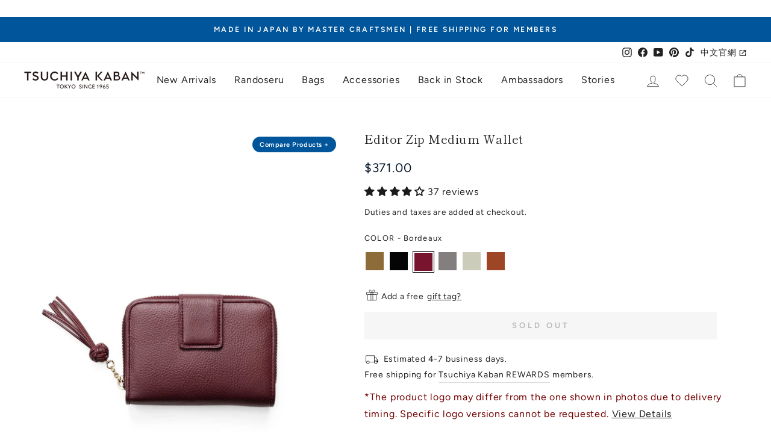

--- FILE ---
content_type: text/html; charset=utf-8
request_url: https://tsuchiya-kaban.com/products/gs-fastener-medium-wallet-re
body_size: 116925
content:
<!doctype html>
<html class="no-js" lang="en" dir="ltr">
  <head>
    <meta charset="utf-8">
    <meta http-equiv="X-UA-Compatible" content="IE=edge,chrome=1">
    <meta name="viewport" content="width=device-width,initial-scale=1">
    <meta name="theme-color" content="#1c1b1b">
    
    <link rel="preconnect" href="https://cdn.shopify.com">
    <link rel="preconnect" href="https://fonts.shopifycdn.com">
    <link rel="dns-prefetch" href="https://productreviews.shopifycdn.com">
    <link rel="dns-prefetch" href="https://ajax.googleapis.com">
    <link rel="dns-prefetch" href="https://maps.googleapis.com">
    <link rel="dns-prefetch" href="https://maps.gstatic.com">
    <!-- Pinterest -->
    <meta name="p:domain_verify" content="55943cd85bf4793f3a128036b2aaa871"/>
    <!-- Pinterest -->

    <!-- Google Tag Manager -->
    <script>
      (function(w,d,s,l,i){w[l]=w[l]||[];w[l].push({'gtm.start':
      new Date().getTime(),event:'gtm.js'});var f=d.getElementsByTagName(s)[0],
      j=d.createElement(s),dl=l!='dataLayer'?'&l='+l:'';j.async=true;j.src=
      'https://www.googletagmanager.com/gtm.js?id='+i+dl;f.parentNode.insertBefore(j,f);
      })(window,document,'script','dataLayer','GTM-WG46TC7');
    </script>
    <!-- End Google Tag Manager -->

    <!-- Google tag (gtag.js) -->
    <script async src="https://www.googletagmanager.com/gtag/js?id=AW-616032790"></script>
    <script>
      window.dataLayer = window.dataLayer || [];
      function gtag(){dataLayer.push(arguments);}
      gtag('js', new Date());

      gtag('config', 'AW-616032790');
    </script>

    


    <link rel="canonical" href="https://tsuchiya-kaban.com/products/gs-fastener-medium-wallet-re"><link rel="shortcut icon" href="//tsuchiya-kaban.com/cdn/shop/files/350371971_623551153136267_7723224876432190845_n_32x32.webp?v=1685596911" type="image/png"><title>Editor Zip Medium Wallet - Editor -
&ndash;Timeless Leather Designs, Crafted in Japan – Tsuchiya Kaban Global</title>
<meta name="description" content="This chic bifold wallet is crafted from soft leather and adorned with a sturdy flap fastener for everyday use. The wallet comes with eight card slots, and the zippered coin compartment is partitioned, making it easy to keep coins organized. Make this wallet your favorite accessory and enjoy the leather tassel that sways gently whenever you take it out."><meta property="og:site_name" content="Tsuchiya Kaban Global">
  <meta property="og:url" content="https://tsuchiya-kaban.com/products/gs-fastener-medium-wallet-re">
  <meta property="og:title" content="Editor Zip Medium Wallet">
  <meta property="og:type" content="product">
  <meta property="og:description" content="This chic bifold wallet is crafted from soft leather and adorned with a sturdy flap fastener for everyday use. The wallet comes with eight card slots, and the zippered coin compartment is partitioned, making it easy to keep coins organized. Make this wallet your favorite accessory and enjoy the leather tassel that sways gently whenever you take it out."><meta property="og:image" content="http://tsuchiya-kaban.com/cdn/shop/products/gs-fastener-medium-wallet_s_re.jpg?v=1686190516">
    <meta property="og:image:secure_url" content="https://tsuchiya-kaban.com/cdn/shop/products/gs-fastener-medium-wallet_s_re.jpg?v=1686190516">
    <meta property="og:image:width" content="1000">
    <meta property="og:image:height" content="1000"><meta name="twitter:site" content="@">
  <meta name="twitter:card" content="summary_large_image">
  <meta name="twitter:title" content="Editor Zip Medium Wallet">
  <meta name="twitter:description" content="This chic bifold wallet is crafted from soft leather and adorned with a sturdy flap fastener for everyday use. The wallet comes with eight card slots, and the zippered coin compartment is partitioned, making it easy to keep coins organized. Make this wallet your favorite accessory and enjoy the leather tassel that sways gently whenever you take it out.">
<style data-shopify>@font-face {
  font-family: "Shippori Mincho";
  font-weight: 400;
  font-style: normal;
  font-display: swap;
  src: url("//tsuchiya-kaban.com/cdn/fonts/shippori_mincho/shipporimincho_n4.84f8b7ceff7f95df65cde9ab1ed190e83a4f5b7e.woff2") format("woff2"),
       url("//tsuchiya-kaban.com/cdn/fonts/shippori_mincho/shipporimincho_n4.2a4eff622a8c9fcdc3c2b98b39815a9acc98b084.woff") format("woff");
}

  @font-face {
  font-family: Figtree;
  font-weight: 400;
  font-style: normal;
  font-display: swap;
  src: url("//tsuchiya-kaban.com/cdn/fonts/figtree/figtree_n4.3c0838aba1701047e60be6a99a1b0a40ce9b8419.woff2") format("woff2"),
       url("//tsuchiya-kaban.com/cdn/fonts/figtree/figtree_n4.c0575d1db21fc3821f17fd6617d3dee552312137.woff") format("woff");
}


  @font-face {
  font-family: Figtree;
  font-weight: 600;
  font-style: normal;
  font-display: swap;
  src: url("//tsuchiya-kaban.com/cdn/fonts/figtree/figtree_n6.9d1ea52bb49a0a86cfd1b0383d00f83d3fcc14de.woff2") format("woff2"),
       url("//tsuchiya-kaban.com/cdn/fonts/figtree/figtree_n6.f0fcdea525a0e47b2ae4ab645832a8e8a96d31d3.woff") format("woff");
}

  @font-face {
  font-family: Figtree;
  font-weight: 400;
  font-style: italic;
  font-display: swap;
  src: url("//tsuchiya-kaban.com/cdn/fonts/figtree/figtree_i4.89f7a4275c064845c304a4cf8a4a586060656db2.woff2") format("woff2"),
       url("//tsuchiya-kaban.com/cdn/fonts/figtree/figtree_i4.6f955aaaafc55a22ffc1f32ecf3756859a5ad3e2.woff") format("woff");
}

  @font-face {
  font-family: Figtree;
  font-weight: 600;
  font-style: italic;
  font-display: swap;
  src: url("//tsuchiya-kaban.com/cdn/fonts/figtree/figtree_i6.702baae75738b446cfbed6ac0d60cab7b21e61ba.woff2") format("woff2"),
       url("//tsuchiya-kaban.com/cdn/fonts/figtree/figtree_i6.6b8dc40d16c9905d29525156e284509f871ce8f9.woff") format("woff");
}

</style><link href="//tsuchiya-kaban.com/cdn/shop/t/44/assets/theme.css?v=167625806485392362121768269961" rel="stylesheet" type="text/css" media="all" />
<style data-shopify>:root {
    --typeHeaderPrimary: "Shippori Mincho";
    --typeHeaderFallback: serif;
    --typeHeaderSize: 30px;
    --typeHeaderWeight: 400;
    --typeHeaderLineHeight: 1.4;
    --typeHeaderSpacing: 0.025em;

    --typeBasePrimary:Figtree;
    --typeBaseFallback:sans-serif;
    --typeBaseSize: 16px;
    --typeBaseWeight: 400;
    --typeBaseSpacing: 0.05em;
    --typeBaseLineHeight: 1.8;

    --typeCollectionTitle: 15px;

    --iconWeight: 2px;
    --iconLinecaps: miter;

    
      --buttonRadius: 0px;
    

    --colorGridOverlayOpacity: 0.1;
  }

  .placeholder-content {
    background-image: linear-gradient(100deg, #ffffff 40%, #f7f7f7 63%, #ffffff 79%);
  }</style><link href="//tsuchiya-kaban.com/cdn/shop/t/44/assets/custom.css?v=127210609122086773631747022185" rel="stylesheet" type="text/css" media="all" />
    <link href="//tsuchiya-kaban.com/cdn/shop/t/44/assets/tk-section.css?v=25018929301352748051758080519" rel="stylesheet" type="text/css" media="all" />
<script>
      document.documentElement.className = document.documentElement.className.replace('no-js', 'js');

      window.theme = window.theme || {};
      theme.routes = {
        home: "/",
        cart: "/cart.js",
        cartPage: "/cart",
        cartAdd: "/cart/add.js",
        cartChange: "/cart/change.js",
        search: "/search"
      };
      theme.strings = {
        soldOut: "Sold Out",
        unavailable: "Unavailable",
        inStockLabel: "In stock, ready to ship",
        stockLabel: "Low stock - [count] items left",
        willNotShipUntil: "Ready to ship [date]",
        willBeInStockAfter: "Back in stock [date]",
        waitingForStock: "Inventory on the way",
        savePrice: "Save [saved_amount]",
        cartEmpty: "Your cart is currently empty.",
        cartTermsConfirmation: "You must agree with the terms and conditions of sales to check out",
        searchCollections: "Collections:",
        searchPages: "Pages:",
        searchArticles: "Articles:"
      };
      theme.settings = {
        dynamicVariantsEnable: true,
        cartType: "drawer",
        isCustomerTemplate:
          false,
        moneyFormat: "${{amount}}",
        saveType: "dollar",
        productImageSize: "landscape",
        productImageCover: false,
        predictiveSearch: true,
        predictiveSearchType: "product,article,page,collection",
        quickView: true,
        themeName: 'Impulse',
        themeVersion: "6.1.0"
      };
    </script>

    <script>window.performance && window.performance.mark && window.performance.mark('shopify.content_for_header.start');</script><meta name="facebook-domain-verification" content="myzqqd57mbdoau8gk3yqtehfd1ba7d">
<meta name="google-site-verification" content="M-82D_DqpBIY0vJuz5-dJAAfJWzzKZNMtSIqB2EFXuU">
<meta id="shopify-digital-wallet" name="shopify-digital-wallet" content="/64972095716/digital_wallets/dialog">
<meta name="shopify-checkout-api-token" content="8d7976f2763b156d252fcb3a898c4c5d">
<link rel="alternate" type="application/json+oembed" href="https://tsuchiya-kaban.com/products/gs-fastener-medium-wallet-re.oembed">
<script async="async" src="/checkouts/internal/preloads.js?locale=en-JP"></script>
<link rel="preconnect" href="https://shop.app" crossorigin="anonymous">
<script async="async" src="https://shop.app/checkouts/internal/preloads.js?locale=en-JP&shop_id=64972095716" crossorigin="anonymous"></script>
<script id="apple-pay-shop-capabilities" type="application/json">{"shopId":64972095716,"countryCode":"JP","currencyCode":"USD","merchantCapabilities":["supports3DS"],"merchantId":"gid:\/\/shopify\/Shop\/64972095716","merchantName":"Tsuchiya Kaban Global","requiredBillingContactFields":["postalAddress","email","phone"],"requiredShippingContactFields":["postalAddress","email","phone"],"shippingType":"shipping","supportedNetworks":["visa","masterCard","amex"],"total":{"type":"pending","label":"Tsuchiya Kaban Global","amount":"1.00"},"shopifyPaymentsEnabled":true,"supportsSubscriptions":true}</script>
<script id="shopify-features" type="application/json">{"accessToken":"8d7976f2763b156d252fcb3a898c4c5d","betas":["rich-media-storefront-analytics"],"domain":"tsuchiya-kaban.com","predictiveSearch":true,"shopId":64972095716,"locale":"en"}</script>
<script>var Shopify = Shopify || {};
Shopify.shop = "tsuchiya-kaban-en.myshopify.com";
Shopify.locale = "en";
Shopify.currency = {"active":"USD","rate":"1.0"};
Shopify.country = "JP";
Shopify.theme = {"name":"tsuchiya-kaban-en\/main","id":147541426404,"schema_name":"Impulse","schema_version":"6.1.0","theme_store_id":null,"role":"main"};
Shopify.theme.handle = "null";
Shopify.theme.style = {"id":null,"handle":null};
Shopify.cdnHost = "tsuchiya-kaban.com/cdn";
Shopify.routes = Shopify.routes || {};
Shopify.routes.root = "/";</script>
<script type="module">!function(o){(o.Shopify=o.Shopify||{}).modules=!0}(window);</script>
<script>!function(o){function n(){var o=[];function n(){o.push(Array.prototype.slice.apply(arguments))}return n.q=o,n}var t=o.Shopify=o.Shopify||{};t.loadFeatures=n(),t.autoloadFeatures=n()}(window);</script>
<script>
  window.ShopifyPay = window.ShopifyPay || {};
  window.ShopifyPay.apiHost = "shop.app\/pay";
  window.ShopifyPay.redirectState = null;
</script>
<script id="shop-js-analytics" type="application/json">{"pageType":"product"}</script>
<script defer="defer" async type="module" src="//tsuchiya-kaban.com/cdn/shopifycloud/shop-js/modules/v2/client.init-shop-cart-sync_BT-GjEfc.en.esm.js"></script>
<script defer="defer" async type="module" src="//tsuchiya-kaban.com/cdn/shopifycloud/shop-js/modules/v2/chunk.common_D58fp_Oc.esm.js"></script>
<script defer="defer" async type="module" src="//tsuchiya-kaban.com/cdn/shopifycloud/shop-js/modules/v2/chunk.modal_xMitdFEc.esm.js"></script>
<script type="module">
  await import("//tsuchiya-kaban.com/cdn/shopifycloud/shop-js/modules/v2/client.init-shop-cart-sync_BT-GjEfc.en.esm.js");
await import("//tsuchiya-kaban.com/cdn/shopifycloud/shop-js/modules/v2/chunk.common_D58fp_Oc.esm.js");
await import("//tsuchiya-kaban.com/cdn/shopifycloud/shop-js/modules/v2/chunk.modal_xMitdFEc.esm.js");

  window.Shopify.SignInWithShop?.initShopCartSync?.({"fedCMEnabled":true,"windoidEnabled":true});

</script>
<script>
  window.Shopify = window.Shopify || {};
  if (!window.Shopify.featureAssets) window.Shopify.featureAssets = {};
  window.Shopify.featureAssets['shop-js'] = {"shop-cart-sync":["modules/v2/client.shop-cart-sync_DZOKe7Ll.en.esm.js","modules/v2/chunk.common_D58fp_Oc.esm.js","modules/v2/chunk.modal_xMitdFEc.esm.js"],"init-fed-cm":["modules/v2/client.init-fed-cm_B6oLuCjv.en.esm.js","modules/v2/chunk.common_D58fp_Oc.esm.js","modules/v2/chunk.modal_xMitdFEc.esm.js"],"shop-cash-offers":["modules/v2/client.shop-cash-offers_D2sdYoxE.en.esm.js","modules/v2/chunk.common_D58fp_Oc.esm.js","modules/v2/chunk.modal_xMitdFEc.esm.js"],"shop-login-button":["modules/v2/client.shop-login-button_QeVjl5Y3.en.esm.js","modules/v2/chunk.common_D58fp_Oc.esm.js","modules/v2/chunk.modal_xMitdFEc.esm.js"],"pay-button":["modules/v2/client.pay-button_DXTOsIq6.en.esm.js","modules/v2/chunk.common_D58fp_Oc.esm.js","modules/v2/chunk.modal_xMitdFEc.esm.js"],"shop-button":["modules/v2/client.shop-button_DQZHx9pm.en.esm.js","modules/v2/chunk.common_D58fp_Oc.esm.js","modules/v2/chunk.modal_xMitdFEc.esm.js"],"avatar":["modules/v2/client.avatar_BTnouDA3.en.esm.js"],"init-windoid":["modules/v2/client.init-windoid_CR1B-cfM.en.esm.js","modules/v2/chunk.common_D58fp_Oc.esm.js","modules/v2/chunk.modal_xMitdFEc.esm.js"],"init-shop-for-new-customer-accounts":["modules/v2/client.init-shop-for-new-customer-accounts_C_vY_xzh.en.esm.js","modules/v2/client.shop-login-button_QeVjl5Y3.en.esm.js","modules/v2/chunk.common_D58fp_Oc.esm.js","modules/v2/chunk.modal_xMitdFEc.esm.js"],"init-shop-email-lookup-coordinator":["modules/v2/client.init-shop-email-lookup-coordinator_BI7n9ZSv.en.esm.js","modules/v2/chunk.common_D58fp_Oc.esm.js","modules/v2/chunk.modal_xMitdFEc.esm.js"],"init-shop-cart-sync":["modules/v2/client.init-shop-cart-sync_BT-GjEfc.en.esm.js","modules/v2/chunk.common_D58fp_Oc.esm.js","modules/v2/chunk.modal_xMitdFEc.esm.js"],"shop-toast-manager":["modules/v2/client.shop-toast-manager_DiYdP3xc.en.esm.js","modules/v2/chunk.common_D58fp_Oc.esm.js","modules/v2/chunk.modal_xMitdFEc.esm.js"],"init-customer-accounts":["modules/v2/client.init-customer-accounts_D9ZNqS-Q.en.esm.js","modules/v2/client.shop-login-button_QeVjl5Y3.en.esm.js","modules/v2/chunk.common_D58fp_Oc.esm.js","modules/v2/chunk.modal_xMitdFEc.esm.js"],"init-customer-accounts-sign-up":["modules/v2/client.init-customer-accounts-sign-up_iGw4briv.en.esm.js","modules/v2/client.shop-login-button_QeVjl5Y3.en.esm.js","modules/v2/chunk.common_D58fp_Oc.esm.js","modules/v2/chunk.modal_xMitdFEc.esm.js"],"shop-follow-button":["modules/v2/client.shop-follow-button_CqMgW2wH.en.esm.js","modules/v2/chunk.common_D58fp_Oc.esm.js","modules/v2/chunk.modal_xMitdFEc.esm.js"],"checkout-modal":["modules/v2/client.checkout-modal_xHeaAweL.en.esm.js","modules/v2/chunk.common_D58fp_Oc.esm.js","modules/v2/chunk.modal_xMitdFEc.esm.js"],"shop-login":["modules/v2/client.shop-login_D91U-Q7h.en.esm.js","modules/v2/chunk.common_D58fp_Oc.esm.js","modules/v2/chunk.modal_xMitdFEc.esm.js"],"lead-capture":["modules/v2/client.lead-capture_BJmE1dJe.en.esm.js","modules/v2/chunk.common_D58fp_Oc.esm.js","modules/v2/chunk.modal_xMitdFEc.esm.js"],"payment-terms":["modules/v2/client.payment-terms_Ci9AEqFq.en.esm.js","modules/v2/chunk.common_D58fp_Oc.esm.js","modules/v2/chunk.modal_xMitdFEc.esm.js"]};
</script>
<script>(function() {
  var isLoaded = false;
  function asyncLoad() {
    if (isLoaded) return;
    isLoaded = true;
    var urls = ["https:\/\/cozycountryredirectiii.addons.business\/js\/eggbox\/11563\/script_1ac38cd38eaf347bf97dd2ea00efaf4e.js?v=1\u0026sign=1ac38cd38eaf347bf97dd2ea00efaf4e\u0026shop=tsuchiya-kaban-en.myshopify.com","https:\/\/d1hcrjcdtouu7e.cloudfront.net\/js\/gdpr_cookie_consent.min.js?shop=tsuchiya-kaban-en.myshopify.com","https:\/\/storage.googleapis.com\/timesact-resources\/scripts\/timesact.js?shop=tsuchiya-kaban-en.myshopify.com","https:\/\/cdn.slpht.com\/widget\/shopify-embed.js?shop=tsuchiya-kaban-en.myshopify.com","\/\/backinstock.useamp.com\/widget\/68068_1767159027.js?category=bis\u0026v=6\u0026shop=tsuchiya-kaban-en.myshopify.com"];
    for (var i = 0; i < urls.length; i++) {
      var s = document.createElement('script');
      s.type = 'text/javascript';
      s.async = true;
      s.src = urls[i];
      var x = document.getElementsByTagName('script')[0];
      x.parentNode.insertBefore(s, x);
    }
  };
  if(window.attachEvent) {
    window.attachEvent('onload', asyncLoad);
  } else {
    window.addEventListener('load', asyncLoad, false);
  }
})();</script>
<script id="__st">var __st={"a":64972095716,"offset":32400,"reqid":"c33c8825-afc7-4e7e-908e-da402de3a053-1769377727","pageurl":"tsuchiya-kaban.com\/products\/gs-fastener-medium-wallet-re","u":"2d8f7b72bfef","p":"product","rtyp":"product","rid":7900056944868};</script>
<script>window.ShopifyPaypalV4VisibilityTracking = true;</script>
<script id="captcha-bootstrap">!function(){'use strict';const t='contact',e='account',n='new_comment',o=[[t,t],['blogs',n],['comments',n],[t,'customer']],c=[[e,'customer_login'],[e,'guest_login'],[e,'recover_customer_password'],[e,'create_customer']],r=t=>t.map((([t,e])=>`form[action*='/${t}']:not([data-nocaptcha='true']) input[name='form_type'][value='${e}']`)).join(','),a=t=>()=>t?[...document.querySelectorAll(t)].map((t=>t.form)):[];function s(){const t=[...o],e=r(t);return a(e)}const i='password',u='form_key',d=['recaptcha-v3-token','g-recaptcha-response','h-captcha-response',i],f=()=>{try{return window.sessionStorage}catch{return}},m='__shopify_v',_=t=>t.elements[u];function p(t,e,n=!1){try{const o=window.sessionStorage,c=JSON.parse(o.getItem(e)),{data:r}=function(t){const{data:e,action:n}=t;return t[m]||n?{data:e,action:n}:{data:t,action:n}}(c);for(const[e,n]of Object.entries(r))t.elements[e]&&(t.elements[e].value=n);n&&o.removeItem(e)}catch(o){console.error('form repopulation failed',{error:o})}}const l='form_type',E='cptcha';function T(t){t.dataset[E]=!0}const w=window,h=w.document,L='Shopify',v='ce_forms',y='captcha';let A=!1;((t,e)=>{const n=(g='f06e6c50-85a8-45c8-87d0-21a2b65856fe',I='https://cdn.shopify.com/shopifycloud/storefront-forms-hcaptcha/ce_storefront_forms_captcha_hcaptcha.v1.5.2.iife.js',D={infoText:'Protected by hCaptcha',privacyText:'Privacy',termsText:'Terms'},(t,e,n)=>{const o=w[L][v],c=o.bindForm;if(c)return c(t,g,e,D).then(n);var r;o.q.push([[t,g,e,D],n]),r=I,A||(h.body.append(Object.assign(h.createElement('script'),{id:'captcha-provider',async:!0,src:r})),A=!0)});var g,I,D;w[L]=w[L]||{},w[L][v]=w[L][v]||{},w[L][v].q=[],w[L][y]=w[L][y]||{},w[L][y].protect=function(t,e){n(t,void 0,e),T(t)},Object.freeze(w[L][y]),function(t,e,n,w,h,L){const[v,y,A,g]=function(t,e,n){const i=e?o:[],u=t?c:[],d=[...i,...u],f=r(d),m=r(i),_=r(d.filter((([t,e])=>n.includes(e))));return[a(f),a(m),a(_),s()]}(w,h,L),I=t=>{const e=t.target;return e instanceof HTMLFormElement?e:e&&e.form},D=t=>v().includes(t);t.addEventListener('submit',(t=>{const e=I(t);if(!e)return;const n=D(e)&&!e.dataset.hcaptchaBound&&!e.dataset.recaptchaBound,o=_(e),c=g().includes(e)&&(!o||!o.value);(n||c)&&t.preventDefault(),c&&!n&&(function(t){try{if(!f())return;!function(t){const e=f();if(!e)return;const n=_(t);if(!n)return;const o=n.value;o&&e.removeItem(o)}(t);const e=Array.from(Array(32),(()=>Math.random().toString(36)[2])).join('');!function(t,e){_(t)||t.append(Object.assign(document.createElement('input'),{type:'hidden',name:u})),t.elements[u].value=e}(t,e),function(t,e){const n=f();if(!n)return;const o=[...t.querySelectorAll(`input[type='${i}']`)].map((({name:t})=>t)),c=[...d,...o],r={};for(const[a,s]of new FormData(t).entries())c.includes(a)||(r[a]=s);n.setItem(e,JSON.stringify({[m]:1,action:t.action,data:r}))}(t,e)}catch(e){console.error('failed to persist form',e)}}(e),e.submit())}));const S=(t,e)=>{t&&!t.dataset[E]&&(n(t,e.some((e=>e===t))),T(t))};for(const o of['focusin','change'])t.addEventListener(o,(t=>{const e=I(t);D(e)&&S(e,y())}));const B=e.get('form_key'),M=e.get(l),P=B&&M;t.addEventListener('DOMContentLoaded',(()=>{const t=y();if(P)for(const e of t)e.elements[l].value===M&&p(e,B);[...new Set([...A(),...v().filter((t=>'true'===t.dataset.shopifyCaptcha))])].forEach((e=>S(e,t)))}))}(h,new URLSearchParams(w.location.search),n,t,e,['guest_login'])})(!0,!0)}();</script>
<script integrity="sha256-4kQ18oKyAcykRKYeNunJcIwy7WH5gtpwJnB7kiuLZ1E=" data-source-attribution="shopify.loadfeatures" defer="defer" src="//tsuchiya-kaban.com/cdn/shopifycloud/storefront/assets/storefront/load_feature-a0a9edcb.js" crossorigin="anonymous"></script>
<script crossorigin="anonymous" defer="defer" src="//tsuchiya-kaban.com/cdn/shopifycloud/storefront/assets/shopify_pay/storefront-65b4c6d7.js?v=20250812"></script>
<script data-source-attribution="shopify.dynamic_checkout.dynamic.init">var Shopify=Shopify||{};Shopify.PaymentButton=Shopify.PaymentButton||{isStorefrontPortableWallets:!0,init:function(){window.Shopify.PaymentButton.init=function(){};var t=document.createElement("script");t.src="https://tsuchiya-kaban.com/cdn/shopifycloud/portable-wallets/latest/portable-wallets.en.js",t.type="module",document.head.appendChild(t)}};
</script>
<script data-source-attribution="shopify.dynamic_checkout.buyer_consent">
  function portableWalletsHideBuyerConsent(e){var t=document.getElementById("shopify-buyer-consent"),n=document.getElementById("shopify-subscription-policy-button");t&&n&&(t.classList.add("hidden"),t.setAttribute("aria-hidden","true"),n.removeEventListener("click",e))}function portableWalletsShowBuyerConsent(e){var t=document.getElementById("shopify-buyer-consent"),n=document.getElementById("shopify-subscription-policy-button");t&&n&&(t.classList.remove("hidden"),t.removeAttribute("aria-hidden"),n.addEventListener("click",e))}window.Shopify?.PaymentButton&&(window.Shopify.PaymentButton.hideBuyerConsent=portableWalletsHideBuyerConsent,window.Shopify.PaymentButton.showBuyerConsent=portableWalletsShowBuyerConsent);
</script>
<script data-source-attribution="shopify.dynamic_checkout.cart.bootstrap">document.addEventListener("DOMContentLoaded",(function(){function t(){return document.querySelector("shopify-accelerated-checkout-cart, shopify-accelerated-checkout")}if(t())Shopify.PaymentButton.init();else{new MutationObserver((function(e,n){t()&&(Shopify.PaymentButton.init(),n.disconnect())})).observe(document.body,{childList:!0,subtree:!0})}}));
</script>
<link id="shopify-accelerated-checkout-styles" rel="stylesheet" media="screen" href="https://tsuchiya-kaban.com/cdn/shopifycloud/portable-wallets/latest/accelerated-checkout-backwards-compat.css" crossorigin="anonymous">
<style id="shopify-accelerated-checkout-cart">
        #shopify-buyer-consent {
  margin-top: 1em;
  display: inline-block;
  width: 100%;
}

#shopify-buyer-consent.hidden {
  display: none;
}

#shopify-subscription-policy-button {
  background: none;
  border: none;
  padding: 0;
  text-decoration: underline;
  font-size: inherit;
  cursor: pointer;
}

#shopify-subscription-policy-button::before {
  box-shadow: none;
}

      </style>

<script>window.performance && window.performance.mark && window.performance.mark('shopify.content_for_header.end');</script>

    <script src="//tsuchiya-kaban.com/cdn/shop/t/44/assets/vendor-scripts-v11.js" defer="defer"></script><link rel="stylesheet" href="//tsuchiya-kaban.com/cdn/shop/t/44/assets/country-flags.css"><script src="//tsuchiya-kaban.com/cdn/shop/t/44/assets/theme.js?v=175189282578213618821747022184" defer="defer"></script>
    
    <script src="https://cozycountryredirectiii.addons.business/js/eggbox/11563/script_1ac38cd38eaf347bf97dd2ea00efaf4e.js?v=1&sign=1ac38cd38eaf347bf97dd2ea00efaf4e&shop=tsuchiya-kaban-en.myshopify.com" type='text/javascript'></script>
<!-- HC - Fancybox added - 15 Sep '23 -->
    <script src="https://cdn.jsdelivr.net/npm/@fancyapps/ui@4.0/dist/fancybox.umd.js"></script>
    <link rel="stylesheet" href="https://cdn.jsdelivr.net/npm/@fancyapps/ui/dist/fancybox.css">
  <!-- BEGIN app block: shopify://apps/consentmo-gdpr/blocks/gdpr_cookie_consent/4fbe573f-a377-4fea-9801-3ee0858cae41 -->


<!-- END app block --><!-- BEGIN app block: shopify://apps/powerful-form-builder/blocks/app-embed/e4bcb1eb-35b2-42e6-bc37-bfe0e1542c9d --><script type="text/javascript" hs-ignore data-cookieconsent="ignore">
  var Globo = Globo || {};
  var globoFormbuilderRecaptchaInit = function(){};
  var globoFormbuilderHcaptchaInit = function(){};
  window.Globo.FormBuilder = window.Globo.FormBuilder || {};
  window.Globo.FormBuilder.shop = {"configuration":{"money_format":"¥{{amount_no_decimals}}"},"pricing":{"features":{"bulkOrderForm":true,"cartForm":true,"fileUpload":30,"removeCopyright":true,"restrictedEmailDomains":false,"metrics":true}},"settings":{"copyright":"Powered by <a href=\"https://globosoftware.net\" target=\"_blank\">Globo</a> <a href=\"https://apps.shopify.com/form-builder-contact-form\" target=\"_blank\">Contact Form</a>","hideWaterMark":false,"reCaptcha":{"recaptchaType":"v2","siteKey":false,"languageCode":"en"},"hCaptcha":{"siteKey":false},"scrollTop":false,"customCssCode":"","customCssEnabled":false,"additionalColumns":[{"id":"additional.s_name","label":"Student Name","tab":"additional","type":"text","createdBy":"form","formId":"7835"},{"id":"additional.text","label":"School Name","tab":"additional","type":"text","createdBy":"form","formId":"7835"},{"id":"additional.text_1","label":"Agent's name","tab":"additional","type":"text","createdBy":"form","formId":"7835"},{"id":"additional.message","label":"Message","tab":"additional","type":"text","createdBy":"form","formId":"7835"},{"id":"additional.file","label":"Please upload your student ID card","tab":"additional","type":"text","createdBy":"form","formId":"7835"},{"id":"additional.checkbox","label":"Please check both below","tab":"additional","type":"boolean","createdBy":"form","formId":"7835"},{"id":"additional.i_agree_terms_and_conditions","label":"I agree  and agree to the <a href='https://tsuchiya-kaban.com/policies/privacy-policy' target='_blank'> Privacy Policy </a>and <a href=\"https://tsuchiya-kaban.com/policies/terms-of-service\"' target='_blank'>Terms of Use </a>regarding personal information protection.","tab":"additional","type":"text","createdBy":"form","formId":"7835"},{"id":"additional.file_1","label":"File","tab":"additional","type":"text","createdBy":"form","formId":"7835"},{"id":"additional.hidden","label":"＃TAG","tab":"additional","type":"text","createdBy":"form","formId":"7835"},{"id":"additional.file_2","label":"File","tab":"additional","type":"text","createdBy":"form","formId":"7835"},{"id":"additional.name","label":"Student First Name","tab":"additional","type":"text","createdBy":"form","formId":"7835"},{"id":"additional.text_2","label":"Student Last Name","tab":"additional","type":"text","createdBy":"form","formId":"7835"}]},"encryption_form_id":1,"url":"https://app.powerfulform.com/","CDN_URL":"https://dxo9oalx9qc1s.cloudfront.net","app_id":"1783207"};

  if(window.Globo.FormBuilder.shop.settings.customCssEnabled && window.Globo.FormBuilder.shop.settings.customCssCode){
    const customStyle = document.createElement('style');
    customStyle.type = 'text/css';
    customStyle.innerHTML = window.Globo.FormBuilder.shop.settings.customCssCode;
    document.head.appendChild(customStyle);
  }

  window.Globo.FormBuilder.forms = [];
    
      
      
      
      window.Globo.FormBuilder.forms[7835] = {"7835":{"elements":[{"id":"group-1","type":"group","label":"Page 1","description":"","elements":[{"id":"text","type":"text","label":"Student First Name","placeholder":" First Name","description":"It should be the same as the student ID card ","limitCharacters":false,"characters":100,"hideLabel":false,"keepPositionLabel":false,"required":true,"ifHideLabel":false,"inputIcon":"","columnWidth":50},{"id":"text-4","type":"text","label":"Student Last Name","placeholder":"Last Name","description":"","limitCharacters":false,"characters":100,"hideLabel":false,"keepPositionLabel":false,"required":true,"ifHideLabel":false,"inputIcon":"","columnWidth":50,"conditionalField":false},{"id":"text-2","type":"text","label":"School Name","placeholder":"School Name","description":"It should be the same as your student ID card","limitCharacters":false,"characters":100,"hideLabel":false,"keepPositionLabel":false,"required":true,"ifHideLabel":false,"inputIcon":"","columnWidth":100,"conditionalField":false},{"id":"email","type":"email","label":"Email","placeholder":"Email","description":"","limitCharacters":false,"characters":100,"hideLabel":false,"keepPositionLabel":false,"required":true,"ifHideLabel":false,"inputIcon":"","columnWidth":100,"conditionalField":false},{"id":"phone","type":"phone","label":"Phone","placeholder":"Phone number","description":"","validatePhone":true,"onlyShowFlag":false,"defaultCountryCode":"us","limitCharacters":false,"characters":100,"hideLabel":false,"keepPositionLabel":false,"required":true,"ifHideLabel":false,"inputIcon":"","columnWidth":100,"conditionalField":false},{"id":"text-3","type":"text","label":"Guardian's name","placeholder":"First name   Last name","description":"If the student is too young to purchase","limitCharacters":false,"characters":100,"hideLabel":false,"keepPositionLabel":false,"required":false,"ifHideLabel":false,"inputIcon":"","columnWidth":100,"conditionalField":false},{"id":"textarea","type":"textarea","label":"Message","placeholder":"If you have any questions, please let us know.","description":"","limitCharacters":false,"characters":100,"hideLabel":false,"keepPositionLabel":false,"required":false,"ifHideLabel":false,"columnWidth":100,"conditionalField":false},{"id":"file","type":"file","label":"Student ID card photos (Front)","button-text":"Choose file","placeholder":"","allowed-multiple":false,"allowed-extensions":["jpg","jpeg","png","heif","gif"],"description":"Please upload a photo of the front side.","uploadPending":"File is uploading. Please wait a second...","uploadSuccess":"File uploaded successfully","hideLabel":false,"keepPositionLabel":false,"required":true,"ifHideLabel":false,"inputIcon":"\u003csvg aria-hidden=\"true\" focusable=\"false\" data-prefix=\"fas\" data-icon=\"file-alt\" class=\"svg-inline--fa fa-file-alt fa-w-12\" role=\"img\" xmlns=\"http:\/\/www.w3.org\/2000\/svg\" viewBox=\"0 0 384 512\"\u003e\u003cpath fill=\"currentColor\" d=\"M224 136V0H24C10.7 0 0 10.7 0 24v464c0 13.3 10.7 24 24 24h336c13.3 0 24-10.7 24-24V160H248c-13.2 0-24-10.8-24-24zm64 236c0 6.6-5.4 12-12 12H108c-6.6 0-12-5.4-12-12v-8c0-6.6 5.4-12 12-12h168c6.6 0 12 5.4 12 12v8zm0-64c0 6.6-5.4 12-12 12H108c-6.6 0-12-5.4-12-12v-8c0-6.6 5.4-12 12-12h168c6.6 0 12 5.4 12 12v8zm0-72v8c0 6.6-5.4 12-12 12H108c-6.6 0-12-5.4-12-12v-8c0-6.6 5.4-12 12-12h168c6.6 0 12 5.4 12 12zm96-114.1v6.1H256V0h6.1c6.4 0 12.5 2.5 17 7l97.9 98c4.5 4.5 7 10.6 7 16.9z\"\u003e\u003c\/path\u003e\u003c\/svg\u003e","columnWidth":50,"conditionalField":false},{"id":"file-2","type":"file","label":"Student ID card photos (Back)","button-text":"Choose file","placeholder":"","allowed-multiple":false,"allowed-extensions":["jpg","jpeg","png","heif","gif"],"description":"Please upload a photo of the back side.","uploadPending":"File is uploading. Please wait a second...","uploadSuccess":"File uploaded successfully","hideLabel":false,"keepPositionLabel":false,"required":true,"ifHideLabel":false,"inputIcon":"\u003csvg aria-hidden=\"true\" focusable=\"false\" data-prefix=\"fas\" data-icon=\"file-alt\" class=\"svg-inline--fa fa-file-alt fa-w-12\" role=\"img\" xmlns=\"http:\/\/www.w3.org\/2000\/svg\" viewBox=\"0 0 384 512\"\u003e\u003cpath fill=\"currentColor\" d=\"M224 136V0H24C10.7 0 0 10.7 0 24v464c0 13.3 10.7 24 24 24h336c13.3 0 24-10.7 24-24V160H248c-13.2 0-24-10.8-24-24zm64 236c0 6.6-5.4 12-12 12H108c-6.6 0-12-5.4-12-12v-8c0-6.6 5.4-12 12-12h168c6.6 0 12 5.4 12 12v8zm0-64c0 6.6-5.4 12-12 12H108c-6.6 0-12-5.4-12-12v-8c0-6.6 5.4-12 12-12h168c6.6 0 12 5.4 12 12v8zm0-72v8c0 6.6-5.4 12-12 12H108c-6.6 0-12-5.4-12-12v-8c0-6.6 5.4-12 12-12h168c6.6 0 12 5.4 12 12zm96-114.1v6.1H256V0h6.1c6.4 0 12.5 2.5 17 7l97.9 98c4.5 4.5 7 10.6 7 16.9z\"\u003e\u003c\/path\u003e\u003c\/svg\u003e","columnWidth":50,"conditionalField":false},{"id":"html","type":"html","html":{"en":"\u003cdiv class=\"tk-scroll\"\u003e\n\u003ch3\u003ePrivacy Policy\u003c\/h3\u003e\n\u003cp\u003eTsuchiya Kaban CO., LTD. (hereinafter referred to as “we,” “our,” or “us”) believes that properly handling and protecting customers’ personal information is the essential basis of business activity as well as social responsibility. This Privacy Policy is established to ensure that customers (hereinafter sometimes referred to as “you,” “your,” or “you”) are able to use our products and services with security. We are committed to fulfilling this \u003ca href=\"https:\/\/tsuchiya-kaban.com\/policies\/privacy-policy\"\u003ePrivacy Policy\u003c\/a\u003e.\u003c\/p\u003e\n\u003c\/div\u003e\n\u003cdiv class=\"tk-scroll\"\u003e\u003ch3\u003eTerms of Use\u003c\/h3\u003e\n\u003cp\u003e\u003cb\u003eEligibility:\u003c\/b\u003e\u003c\/p\u003e\n\u003cp\u003eThis offer, proposed by Tsuchiya Kaban CO., LTD. (hereinafter referred to as \"the Company\"), is called the \"Student Special Offer\" and is available to students and parents who meet the following conditions and are enrolled in educational institutions recognized by the Company.\u003c\/p\u003e\nUniversity students, graduate students, students at technical colleges, and students at vocational schools.\u003c\/p\u003e\n\u003cp\u003eStudents who have received admission to the above-mentioned educational institutions and have decided to enroll.\u003c\/p\u003e\n\u003cp\u003eStudents enrolled in university preparatory schools.\u003c\/p\u003e\n\u003cp\u003eParents of university students, graduate students, students at technical colleges, and students at vocational schools, as well as parents of students who have decided to enroll in these institutions or parents of university preparatory school students, can make purchases on their behalf.\u003c\/p\u003e\n\u003cp\u003eThose who meet the above criteria can purchase our products at a special price with a 10% discount.\u003c\/p\u003e\n\u003cp\u003e\u003cb\u003eRequired Documents:\u003c\/b\u003e\u003c\/p\u003e\n\u003cp\u003eTo apply for the Student Special Offer, you must provide the Company with information that proves your eligibility, such as the student's name, the name of the educational institution, email address, date of birth, and other necessary documents. By submitting this information, the student or parent (i) accepts these terms and conditions, (ii) agrees that the Company may use the submitted information in accordance with the \u003ca href=\"https:\/\/tsuchiya-kaban.com\/policies\/privacy-policy\"\u003ePrivacy Policy\u003c\/a\u003e, and (iii) acknowledges and agrees to the Company's \u003ca href=\"https:\/\/tsuchiya-kaban.com\/policies\/terms-of-service\"\u003eTerms of Use\u003c\/a\u003e and these terms and conditions. If parents submit the eligible student's information, they must do so with the consent of the student.\n\u003c\/p\u003e\n\u003cp\u003e\u003cb\u003eRegarding Identity Verification:\u003c\/b\u003e\u003c\/p\u003e\n\u003cp\u003eThe determination of whether the student or parent is eligible as a qualified student is at the discretion of our company. We will retain your name, educational institution name, email address, and date of birth.\u003c\/p\u003e\n\u003cp\u003eEven after the product is shipped, we may conduct a reconfirmation to ensure that you are still eligible for the purchase. If it is discovered that you are not eligible, regardless of the establishment of the contract, our company reserves the unconditional right to cancel your order.\u003c\/p\u003e\n\u003cp\u003e\u003cb\u003eProhibited Actions:\u003c\/b\u003e\u003c\/p\u003e\n\u003cp\u003eYou are not allowed to lend or allow a third party to use the coupon code for the Student Special Offer.\u003c\/p\u003e\n\u003cp\u003eProducts purchased at the special price cannot be resold at a profit.\u003c\/p\u003e\n\u003cp\u003e\u003cb\u003eReturns and Shipping:\u003c\/b\u003e\u003c\/p\u003e\n\u003cp\u003ePlease make sure to read the sales conditions, including returns and shipping, in advance.\u003c\/p\u003e\n\u003cp\u003e\u003cb\u003eDuration and Termination\u003c\/b\u003e\u003c\/p\u003e\n\u003cp\u003eThe Student Special Offer has a limited duration, and once the deadline is reached, the Student Special Offer will end. Our company reserves the right to change the prices and discount rates of the products at any time without prior notice and to terminate the Student Special Offer at any time, regardless of the reason. After the termination of the Student Special Offer, our company is not obliged to fulfill it.\u003c\/p\u003e\n\n\u003cp\u003eEffective Date: 7\/15\/2025\u003c\/p\u003e\n\u003c\/div\u003e"},"columnWidth":100,"conditionalField":false},{"id":"checkbox","type":"checkbox","label":"Please check both below","options":[{"label":"I agree to receive recurring automated marketing messages from  Tsuchiya Kaban Global.","value":"I agree to receive recurring automated marketing messages from  Tsuchiya Kaban Global."}],"defaultOptions":"","description":"","hideLabel":false,"keepPositionLabel":false,"required":true,"ifHideLabel":false,"inlineOption":100,"columnWidth":100,"conditionalField":false},{"id":"acceptTerms","type":"acceptTerms","label":"I agree  and agree to the \u003ca href='https:\/\/tsuchiya-kaban.com\/policies\/privacy-policy' target='_blank'\u003e Privacy Policy \u003c\/a\u003eand \u003ca href=\"https:\/\/tsuchiya-kaban.com\/policies\/terms-of-service\"' target='_blank'\u003eTerms of Use \u003c\/a\u003eregarding personal information protection. ","rawOption":"Yes","defaultSelected":false,"description":"","required":true,"columnWidth":100,"conditionalField":false,"onlyShowIf":false,"checkbox":false},{"id":"hidden","type":"hidden","label":"Student Tag","dataType":"fixed","fixedValue":"Student 2025","defaultValue":"","dynamicValue":[{"when":"","is":"","value":""}],"conditionalField":false},{"id":"hidden-1","type":"hidden","label":{"en":"Status"},"dataType":"dynamic","fixedValue":"","defaultValue":"false","dynamicValue":[{"when":"checkbox","is":"I agree to receive recurring automated marketing messages from  Tsuchiya Kaban Global.","value":"true","target":"hidden-1"}],"conditionalField":false}]}],"errorMessage":{"required":"Please fill in field","invalid":"Invalid","invalidName":"Invalid name","invalidEmail":"Invalid email","invalidURL":"Invalid URL","invalidPhone":"Invalid phone","invalidNumber":"Invalid number","invalidPassword":"Invalid password","confirmPasswordNotMatch":"Confirmed password doesn't match","customerAlreadyExists":{"en":"Customer already exists"},"fileSizeLimit":"File size limit exceeded","fileNotAllowed":"File extension not allowed","requiredCaptcha":"Please, enter the captcha","requiredProducts":"Please select product","limitQuantity":"The number of products left in stock has been exceeded","shopifyInvalidPhone":"phone - Enter a valid phone number to use this delivery method","shopifyPhoneHasAlready":{"en":""},"shopifyInvalidProvice":"addresses.province - is not valid","otherError":"Something went wrong, please try again"},"appearance":{"layout":"default","width":600,"style":"flat","mainColor":"rgba(0,85,155,1)","headingColor":"#000","labelColor":"#000","descriptionColor":"#6c757d","optionColor":"#000","paragraphColor":"#000","paragraphBackground":"#fff","background":"none","backgroundColor":"rgba(237,235,232,1)","backgroundImage":"","backgroundImageAlignment":"middle","floatingIcon":"\u003csvg aria-hidden=\"true\" focusable=\"false\" data-prefix=\"far\" data-icon=\"envelope\" class=\"svg-inline--fa fa-envelope fa-w-16\" role=\"img\" xmlns=\"http:\/\/www.w3.org\/2000\/svg\" viewBox=\"0 0 512 512\"\u003e\u003cpath fill=\"currentColor\" d=\"M464 64H48C21.49 64 0 85.49 0 112v288c0 26.51 21.49 48 48 48h416c26.51 0 48-21.49 48-48V112c0-26.51-21.49-48-48-48zm0 48v40.805c-22.422 18.259-58.168 46.651-134.587 106.49-16.841 13.247-50.201 45.072-73.413 44.701-23.208.375-56.579-31.459-73.413-44.701C106.18 199.465 70.425 171.067 48 152.805V112h416zM48 400V214.398c22.914 18.251 55.409 43.862 104.938 82.646 21.857 17.205 60.134 55.186 103.062 54.955 42.717.231 80.509-37.199 103.053-54.947 49.528-38.783 82.032-64.401 104.947-82.653V400H48z\"\u003e\u003c\/path\u003e\u003c\/svg\u003e","floatingText":"","displayOnAllPage":false,"position":"bottom right","formType":"normalForm","newTemplate":true,"colorScheme":{"solidButton":{"red":0,"green":85,"blue":155},"solidButtonLabel":{"red":255,"green":255,"blue":255},"text":{"red":0,"green":0,"blue":0},"outlineButton":{"red":0,"green":85,"blue":155},"background":null}},"afterSubmit":{"action":"hideForm","message":{"en":"\u003ch3\u003eThanks for submitting your application\u003c\/h3\u003e\u003cp\u003eWe will review it and send you a discount coupon code via email once it is confirmed.\u003c\/p\u003e\u003cp\u003ePlease note that confirmation may take up to 3 business days.\u003c\/p\u003e\u003cp\u003eArigato\u003c\/p\u003e\u003cp\u003eTsuchiya Kaban Team\u003c\/p\u003e"},"redirectUrl":"","enableGa":true,"gaEventName":"globo_form_submit","gaEventCategory":"Form Builder by Globo","gaEventAction":"Submit","gaEventLabel":"Contact us form","enableFpx":true,"fpxTrackerName":"globo_form_submit"},"accountPage":{"showAccountDetail":false,"registrationPage":false,"editAccountPage":false,"header":"Header","active":false,"title":"Account details","headerDescription":"\u003cp\u003eFill out the form to change account information\u003c\/p\u003e","afterUpdate":"Message after update","message":"\u003ch5\u003eAccount edited successfully!\u003c\/h5\u003e","footer":"Footer","updateText":"Update","footerDescription":""},"footer":{"description":"","previousText":"Previous","nextText":"Next","submitText":"Submit","resetButton":false,"resetButtonText":"Reset","submitFullWidth":false,"submitAlignment":"left"},"header":{"active":true,"title":"Apply to Student Discount","description":"\u003cp\u003e\u003cbr\u003e\u003c\/p\u003e"},"isStepByStepForm":true,"publish":{"requiredLogin":false,"requiredLoginMessage":"Please \u003ca href='\/account\/login' title='login'\u003elogin\u003c\/a\u003e to continue","publishType":"embedCode","embedCode":"\u003cdiv class=\"globo-formbuilder\" data-id=\"NzgzNQ==\"\u003e\u003c\/div\u003e","shortCode":"{formbuilder:NzgzNQ==}","popup":"\u003cbutton class=\"globo-formbuilder-open\" data-id=\"NzgzNQ==\"\u003eOpen form\u003c\/button\u003e","lightbox":"\u003cdiv class=\"globo-form-publish-modal lightbox hidden\" data-id=\"NzgzNQ==\"\u003e\u003cdiv class=\"globo-form-modal-content\"\u003e\u003cdiv class=\"globo-formbuilder\" data-id=\"NzgzNQ==\"\u003e\u003c\/div\u003e\u003c\/div\u003e\u003c\/div\u003e","enableAddShortCode":false,"selectPage":"index","selectPositionOnPage":"top","selectTime":"forever","setCookie":"1","setCookieHours":"1","setCookieWeeks":"1"},"reCaptcha":{"enable":false,"note":"Please make sure that you have set Google reCaptcha v2 Site key and Secret key in \u003ca href=\"\/admin\/settings\"\u003eSettings\u003c\/a\u003e"},"html":"\n\u003cdiv class=\"globo-form default-form globo-form-id-7835 \" data-locale=\"en\" \u003e\n\n\u003cstyle\u003e\n\n\n    :root .globo-form-app[data-id=\"7835\"]{\n        \n        --gfb-color-solidButton: 0,85,155;\n        --gfb-color-solidButtonColor: rgb(var(--gfb-color-solidButton));\n        --gfb-color-solidButtonLabel: 255,255,255;\n        --gfb-color-solidButtonLabelColor: rgb(var(--gfb-color-solidButtonLabel));\n        --gfb-color-text: 0,0,0;\n        --gfb-color-textColor: rgb(var(--gfb-color-text));\n        --gfb-color-outlineButton: 0,85,155;\n        --gfb-color-outlineButtonColor: rgb(var(--gfb-color-outlineButton));\n        --gfb-color-background: ,,;\n        --gfb-color-backgroundColor: rgb(var(--gfb-color-background));\n        \n        --gfb-main-color: rgba(0,85,155,1);\n        --gfb-primary-color: var(--gfb-color-solidButtonColor, var(--gfb-main-color));\n        --gfb-primary-text-color: var(--gfb-color-solidButtonLabelColor, #FFF);\n        --gfb-form-width: 600px;\n        --gfb-font-family: inherit;\n        --gfb-font-style: inherit;\n        --gfb--image: 40%;\n        --gfb-image-ratio-draft: var(--gfb--image);\n        --gfb-image-ratio: var(--gfb-image-ratio-draft);\n        \n        --gfb-bg-temp-color: #FFF;\n        --gfb-bg-position: middle;\n        \n        --gfb-bg-color: var(--gfb-color-backgroundColor, var(--gfb-bg-temp-color));\n        \n    }\n    \n.globo-form-id-7835 .globo-form-app{\n    max-width: 600px;\n    width: -webkit-fill-available;\n    \n    background-color: unset;\n    \n    \n}\n\n.globo-form-id-7835 .globo-form-app .globo-heading{\n    color: var(--gfb-color-textColor, #000)\n}\n\n\n\n.globo-form-id-7835 .globo-form-app .globo-description,\n.globo-form-id-7835 .globo-form-app .header .globo-description{\n    --gfb-color-description: rgba(var(--gfb-color-text), 0.8);\n    color: var(--gfb-color-description, #6c757d);\n}\n.globo-form-id-7835 .globo-form-app .globo-label,\n.globo-form-id-7835 .globo-form-app .globo-form-control label.globo-label,\n.globo-form-id-7835 .globo-form-app .globo-form-control label.globo-label span.label-content{\n    color: var(--gfb-color-textColor, #000);\n    text-align: left;\n}\n.globo-form-id-7835 .globo-form-app .globo-label.globo-position-label{\n    height: 20px !important;\n}\n.globo-form-id-7835 .globo-form-app .globo-form-control .help-text.globo-description,\n.globo-form-id-7835 .globo-form-app .globo-form-control span.globo-description{\n    --gfb-color-description: rgba(var(--gfb-color-text), 0.8);\n    color: var(--gfb-color-description, #6c757d);\n}\n.globo-form-id-7835 .globo-form-app .globo-form-control .checkbox-wrapper .globo-option,\n.globo-form-id-7835 .globo-form-app .globo-form-control .radio-wrapper .globo-option\n{\n    color: var(--gfb-color-textColor, #000);\n}\n.globo-form-id-7835 .globo-form-app .footer,\n.globo-form-id-7835 .globo-form-app .gfb__footer{\n    text-align:left;\n}\n.globo-form-id-7835 .globo-form-app .footer button,\n.globo-form-id-7835 .globo-form-app .gfb__footer button{\n    border:1px solid var(--gfb-primary-color);\n    \n}\n.globo-form-id-7835 .globo-form-app .footer button.submit,\n.globo-form-id-7835 .globo-form-app .gfb__footer button.submit\n.globo-form-id-7835 .globo-form-app .footer button.checkout,\n.globo-form-id-7835 .globo-form-app .gfb__footer button.checkout,\n.globo-form-id-7835 .globo-form-app .footer button.action.loading .spinner,\n.globo-form-id-7835 .globo-form-app .gfb__footer button.action.loading .spinner{\n    background-color: var(--gfb-primary-color);\n    color : #ffffff;\n}\n.globo-form-id-7835 .globo-form-app .globo-form-control .star-rating\u003efieldset:not(:checked)\u003elabel:before {\n    content: url('data:image\/svg+xml; utf8, \u003csvg aria-hidden=\"true\" focusable=\"false\" data-prefix=\"far\" data-icon=\"star\" class=\"svg-inline--fa fa-star fa-w-18\" role=\"img\" xmlns=\"http:\/\/www.w3.org\/2000\/svg\" viewBox=\"0 0 576 512\"\u003e\u003cpath fill=\"rgba(0,85,155,1)\" d=\"M528.1 171.5L382 150.2 316.7 17.8c-11.7-23.6-45.6-23.9-57.4 0L194 150.2 47.9 171.5c-26.2 3.8-36.7 36.1-17.7 54.6l105.7 103-25 145.5c-4.5 26.3 23.2 46 46.4 33.7L288 439.6l130.7 68.7c23.2 12.2 50.9-7.4 46.4-33.7l-25-145.5 105.7-103c19-18.5 8.5-50.8-17.7-54.6zM388.6 312.3l23.7 138.4L288 385.4l-124.3 65.3 23.7-138.4-100.6-98 139-20.2 62.2-126 62.2 126 139 20.2-100.6 98z\"\u003e\u003c\/path\u003e\u003c\/svg\u003e');\n}\n.globo-form-id-7835 .globo-form-app .globo-form-control .star-rating\u003efieldset\u003einput:checked ~ label:before {\n    content: url('data:image\/svg+xml; utf8, \u003csvg aria-hidden=\"true\" focusable=\"false\" data-prefix=\"fas\" data-icon=\"star\" class=\"svg-inline--fa fa-star fa-w-18\" role=\"img\" xmlns=\"http:\/\/www.w3.org\/2000\/svg\" viewBox=\"0 0 576 512\"\u003e\u003cpath fill=\"rgba(0,85,155,1)\" d=\"M259.3 17.8L194 150.2 47.9 171.5c-26.2 3.8-36.7 36.1-17.7 54.6l105.7 103-25 145.5c-4.5 26.3 23.2 46 46.4 33.7L288 439.6l130.7 68.7c23.2 12.2 50.9-7.4 46.4-33.7l-25-145.5 105.7-103c19-18.5 8.5-50.8-17.7-54.6L382 150.2 316.7 17.8c-11.7-23.6-45.6-23.9-57.4 0z\"\u003e\u003c\/path\u003e\u003c\/svg\u003e');\n}\n.globo-form-id-7835 .globo-form-app .globo-form-control .star-rating\u003efieldset:not(:checked)\u003elabel:hover:before,\n.globo-form-id-7835 .globo-form-app .globo-form-control .star-rating\u003efieldset:not(:checked)\u003elabel:hover ~ label:before{\n    content : url('data:image\/svg+xml; utf8, \u003csvg aria-hidden=\"true\" focusable=\"false\" data-prefix=\"fas\" data-icon=\"star\" class=\"svg-inline--fa fa-star fa-w-18\" role=\"img\" xmlns=\"http:\/\/www.w3.org\/2000\/svg\" viewBox=\"0 0 576 512\"\u003e\u003cpath fill=\"rgba(0,85,155,1)\" d=\"M259.3 17.8L194 150.2 47.9 171.5c-26.2 3.8-36.7 36.1-17.7 54.6l105.7 103-25 145.5c-4.5 26.3 23.2 46 46.4 33.7L288 439.6l130.7 68.7c23.2 12.2 50.9-7.4 46.4-33.7l-25-145.5 105.7-103c19-18.5 8.5-50.8-17.7-54.6L382 150.2 316.7 17.8c-11.7-23.6-45.6-23.9-57.4 0z\"\u003e\u003c\/path\u003e\u003c\/svg\u003e')\n}\n.globo-form-id-7835 .globo-form-app .globo-form-control .checkbox-wrapper .checkbox-input:checked ~ .checkbox-label:before {\n    border-color: var(--gfb-primary-color);\n    box-shadow: 0 4px 6px rgba(50,50,93,0.11), 0 1px 3px rgba(0,0,0,0.08);\n    background-color: var(--gfb-primary-color);\n}\n.globo-form-id-7835 .globo-form-app .step.-completed .step__number,\n.globo-form-id-7835 .globo-form-app .line.-progress,\n.globo-form-id-7835 .globo-form-app .line.-start{\n    background-color: var(--gfb-primary-color);\n}\n.globo-form-id-7835 .globo-form-app .checkmark__check,\n.globo-form-id-7835 .globo-form-app .checkmark__circle{\n    stroke: var(--gfb-primary-color);\n}\n.globo-form-id-7835 .floating-button{\n    background-color: var(--gfb-primary-color);\n}\n.globo-form-id-7835 .globo-form-app .globo-form-control .checkbox-wrapper .checkbox-input ~ .checkbox-label:before,\n.globo-form-app .globo-form-control .radio-wrapper .radio-input ~ .radio-label:after{\n    border-color : var(--gfb-primary-color);\n}\n.globo-form-id-7835 .flatpickr-day.selected, \n.globo-form-id-7835 .flatpickr-day.startRange, \n.globo-form-id-7835 .flatpickr-day.endRange, \n.globo-form-id-7835 .flatpickr-day.selected.inRange, \n.globo-form-id-7835 .flatpickr-day.startRange.inRange, \n.globo-form-id-7835 .flatpickr-day.endRange.inRange, \n.globo-form-id-7835 .flatpickr-day.selected:focus, \n.globo-form-id-7835 .flatpickr-day.startRange:focus, \n.globo-form-id-7835 .flatpickr-day.endRange:focus, \n.globo-form-id-7835 .flatpickr-day.selected:hover, \n.globo-form-id-7835 .flatpickr-day.startRange:hover, \n.globo-form-id-7835 .flatpickr-day.endRange:hover, \n.globo-form-id-7835 .flatpickr-day.selected.prevMonthDay, \n.globo-form-id-7835 .flatpickr-day.startRange.prevMonthDay, \n.globo-form-id-7835 .flatpickr-day.endRange.prevMonthDay, \n.globo-form-id-7835 .flatpickr-day.selected.nextMonthDay, \n.globo-form-id-7835 .flatpickr-day.startRange.nextMonthDay, \n.globo-form-id-7835 .flatpickr-day.endRange.nextMonthDay {\n    background: var(--gfb-primary-color);\n    border-color: var(--gfb-primary-color);\n}\n.globo-form-id-7835 .globo-paragraph {\n    background: #fff;\n    color: var(--gfb-color-textColor, #000);\n    width: 100%!important;\n}\n\n[dir=\"rtl\"] .globo-form-app .header .title,\n[dir=\"rtl\"] .globo-form-app .header .description,\n[dir=\"rtl\"] .globo-form-id-7835 .globo-form-app .globo-heading,\n[dir=\"rtl\"] .globo-form-id-7835 .globo-form-app .globo-label,\n[dir=\"rtl\"] .globo-form-id-7835 .globo-form-app .globo-form-control label.globo-label,\n[dir=\"rtl\"] .globo-form-id-7835 .globo-form-app .globo-form-control label.globo-label span.label-content{\n    text-align: right;\n}\n\n[dir=\"rtl\"] .globo-form-app .line {\n    left: unset;\n    right: 50%;\n}\n\n[dir=\"rtl\"] .globo-form-id-7835 .globo-form-app .line.-start {\n    left: unset;    \n    right: 0%;\n}\n\n\u003c\/style\u003e\n\n\n\n\n\u003cdiv class=\"globo-form-app default-layout gfb-style-flat  gfb-font-size-medium\" data-id=7835\u003e\n    \n    \u003cdiv class=\"header dismiss hidden\" onclick=\"Globo.FormBuilder.closeModalForm(this)\"\u003e\n        \u003csvg width=20 height=20 viewBox=\"0 0 20 20\" class=\"\" focusable=\"false\" aria-hidden=\"true\"\u003e\u003cpath d=\"M11.414 10l4.293-4.293a.999.999 0 1 0-1.414-1.414L10 8.586 5.707 4.293a.999.999 0 1 0-1.414 1.414L8.586 10l-4.293 4.293a.999.999 0 1 0 1.414 1.414L10 11.414l4.293 4.293a.997.997 0 0 0 1.414 0 .999.999 0 0 0 0-1.414L11.414 10z\" fill-rule=\"evenodd\"\u003e\u003c\/path\u003e\u003c\/svg\u003e\n    \u003c\/div\u003e\n    \u003cform class=\"g-container\" novalidate action=\"https:\/\/app.powerfulform.com\/api\/front\/form\/7835\/send\" method=\"POST\" enctype=\"multipart\/form-data\" data-id=7835\u003e\n        \n            \n            \u003cdiv class=\"header\"\u003e\n                \u003ch3 class=\"title globo-heading\"\u003eApply to Student Discount\u003c\/h3\u003e\n                \n            \u003c\/div\u003e\n            \n        \n        \n            \u003cdiv class=\"globo-formbuilder-wizard\" data-id=7835\u003e\n                \u003cdiv class=\"wizard__content\"\u003e\n                    \u003cheader class=\"wizard__header\"\u003e\n                        \u003cdiv class=\"wizard__steps\"\u003e\n                        \u003cnav class=\"steps hidden\"\u003e\n                            \n                            \n                                \n                            \n                            \n                                \n                                \n                                \n                                \n                                \u003cdiv class=\"step last \" data-element-id=\"group-1\"  data-step=\"0\" \u003e\n                                    \u003cdiv class=\"step__content\"\u003e\n                                        \u003cp class=\"step__number\"\u003e\u003c\/p\u003e\n                                        \u003csvg class=\"checkmark\" xmlns=\"http:\/\/www.w3.org\/2000\/svg\" width=52 height=52 viewBox=\"0 0 52 52\"\u003e\n                                            \u003ccircle class=\"checkmark__circle\" cx=\"26\" cy=\"26\" r=\"25\" fill=\"none\"\/\u003e\n                                            \u003cpath class=\"checkmark__check\" fill=\"none\" d=\"M14.1 27.2l7.1 7.2 16.7-16.8\"\/\u003e\n                                        \u003c\/svg\u003e\n                                        \u003cdiv class=\"lines\"\u003e\n                                            \n                                                \u003cdiv class=\"line -start\"\u003e\u003c\/div\u003e\n                                            \n                                            \u003cdiv class=\"line -background\"\u003e\n                                            \u003c\/div\u003e\n                                            \u003cdiv class=\"line -progress\"\u003e\n                                            \u003c\/div\u003e\n                                        \u003c\/div\u003e  \n                                    \u003c\/div\u003e\n                                \u003c\/div\u003e\n                            \n                        \u003c\/nav\u003e\n                        \u003c\/div\u003e\n                    \u003c\/header\u003e\n                    \u003cdiv class=\"panels\"\u003e\n                        \n                        \n                        \n                        \n                        \u003cdiv class=\"panel \" data-element-id=\"group-1\" data-id=7835  data-step=\"0\" style=\"padding-top:0\"\u003e\n                            \n                                \n                                    \n\n\n\n\n\n\n\n\n\n\n\n\n\n\n\n    \n\n\n\n\n\n\n\n\n\n\u003cdiv class=\"globo-form-control layout-2-column \"  data-type='text'\u003e\n    \n    \n        \n\u003clabel for=\"7835-text\" class=\"flat-label globo-label gfb__label-v2 \" data-label=\"Student First Name\"\u003e\n    \u003cspan class=\"label-content\" data-label=\"Student First Name\"\u003eStudent First Name\u003c\/span\u003e\n    \n        \u003cspan class=\"text-danger text-smaller\"\u003e *\u003c\/span\u003e\n    \n\u003c\/label\u003e\n\n    \n\n    \u003cdiv class=\"globo-form-input\"\u003e\n        \n        \n        \u003cinput type=\"text\"  data-type=\"text\" class=\"flat-input\" id=\"7835-text\" name=\"text\" placeholder=\" First Name\" presence  \u003e\n    \u003c\/div\u003e\n    \n        \u003csmall class=\"help-text globo-description\"\u003eIt should be the same as the student ID card \u003c\/small\u003e\n    \n    \u003csmall class=\"messages\" id=\"7835-text-error\"\u003e\u003c\/small\u003e\n\u003c\/div\u003e\n\n\n\n                                \n                                    \n\n\n\n\n\n\n\n\n\n\n\n\n\n\n\n    \n\n\n\n\n\n\n\n\n\n\u003cdiv class=\"globo-form-control layout-2-column \"  data-type='text'\u003e\n    \n    \n        \n\u003clabel for=\"7835-text-4\" class=\"flat-label globo-label gfb__label-v2 \" data-label=\"Student Last Name\"\u003e\n    \u003cspan class=\"label-content\" data-label=\"Student Last Name\"\u003eStudent Last Name\u003c\/span\u003e\n    \n        \u003cspan class=\"text-danger text-smaller\"\u003e *\u003c\/span\u003e\n    \n\u003c\/label\u003e\n\n    \n\n    \u003cdiv class=\"globo-form-input\"\u003e\n        \n        \n        \u003cinput type=\"text\"  data-type=\"text\" class=\"flat-input\" id=\"7835-text-4\" name=\"text-4\" placeholder=\"Last Name\" presence  \u003e\n    \u003c\/div\u003e\n    \n    \u003csmall class=\"messages\" id=\"7835-text-4-error\"\u003e\u003c\/small\u003e\n\u003c\/div\u003e\n\n\n\n                                \n                                    \n\n\n\n\n\n\n\n\n\n\n\n\n\n\n\n    \n\n\n\n\n\n\n\n\n\n\u003cdiv class=\"globo-form-control layout-1-column \"  data-type='text'\u003e\n    \n    \n        \n\u003clabel for=\"7835-text-2\" class=\"flat-label globo-label gfb__label-v2 \" data-label=\"School Name\"\u003e\n    \u003cspan class=\"label-content\" data-label=\"School Name\"\u003eSchool Name\u003c\/span\u003e\n    \n        \u003cspan class=\"text-danger text-smaller\"\u003e *\u003c\/span\u003e\n    \n\u003c\/label\u003e\n\n    \n\n    \u003cdiv class=\"globo-form-input\"\u003e\n        \n        \n        \u003cinput type=\"text\"  data-type=\"text\" class=\"flat-input\" id=\"7835-text-2\" name=\"text-2\" placeholder=\"School Name\" presence  \u003e\n    \u003c\/div\u003e\n    \n        \u003csmall class=\"help-text globo-description\"\u003eIt should be the same as your student ID card\u003c\/small\u003e\n    \n    \u003csmall class=\"messages\" id=\"7835-text-2-error\"\u003e\u003c\/small\u003e\n\u003c\/div\u003e\n\n\n\n                                \n                                    \n\n\n\n\n\n\n\n\n\n\n\n\n\n\n\n    \n\n\n\n\n\n\n\n\n\n\u003cdiv class=\"globo-form-control layout-1-column \"  data-type='email'\u003e\n    \n    \n        \n\u003clabel for=\"7835-email\" class=\"flat-label globo-label gfb__label-v2 \" data-label=\"Email\"\u003e\n    \u003cspan class=\"label-content\" data-label=\"Email\"\u003eEmail\u003c\/span\u003e\n    \n        \u003cspan class=\"text-danger text-smaller\"\u003e *\u003c\/span\u003e\n    \n\u003c\/label\u003e\n\n    \n\n    \u003cdiv class=\"globo-form-input\"\u003e\n        \n        \n        \u003cinput type=\"text\"  data-type=\"email\" class=\"flat-input\" id=\"7835-email\" name=\"email\" placeholder=\"Email\" presence  \u003e\n    \u003c\/div\u003e\n    \n    \u003csmall class=\"messages\" id=\"7835-email-error\"\u003e\u003c\/small\u003e\n\u003c\/div\u003e\n\n\n                                \n                                    \n\n\n\n\n\n\n\n\n\n\n\n\n\n\n\n    \n\n\n\n\n\n\n\n\n\n\u003cdiv class=\"globo-form-control layout-1-column \"  data-type='phone' data-intl-phone\u003e\n    \n    \n        \n\u003clabel for=\"7835-phone\" class=\"flat-label globo-label gfb__label-v2 \" data-label=\"Phone\"\u003e\n    \u003cspan class=\"label-content\" data-label=\"Phone\"\u003ePhone\u003c\/span\u003e\n    \n        \u003cspan class=\"text-danger text-smaller\"\u003e *\u003c\/span\u003e\n    \n\u003c\/label\u003e\n\n    \n\n    \u003cdiv class=\"globo-form-input gfb__phone-placeholder\" input-placeholder=\"Phone number\"\u003e\n        \n        \n        \u003cinput type=\"text\"  data-type=\"phone\" class=\"flat-input\" id=\"7835-phone\" name=\"phone\" placeholder=\"Phone number\" presence  validate  default-country-code=\"us\"\u003e\n    \u003c\/div\u003e\n    \n    \u003csmall class=\"messages\" id=\"7835-phone-error\"\u003e\u003c\/small\u003e\n\u003c\/div\u003e\n\n\n                                \n                                    \n\n\n\n\n\n\n\n\n\n\n\n\n\n\n\n    \n\n\n\n\n\n\n\n\n\n\u003cdiv class=\"globo-form-control layout-1-column \"  data-type='text'\u003e\n    \n    \n        \n\u003clabel for=\"7835-text-3\" class=\"flat-label globo-label gfb__label-v2 \" data-label=\"Guardian\u0026#39;s name\"\u003e\n    \u003cspan class=\"label-content\" data-label=\"Guardian\u0026#39;s name\"\u003eGuardian's name\u003c\/span\u003e\n    \n        \u003cspan\u003e\u003c\/span\u003e\n    \n\u003c\/label\u003e\n\n    \n\n    \u003cdiv class=\"globo-form-input\"\u003e\n        \n        \n        \u003cinput type=\"text\"  data-type=\"text\" class=\"flat-input\" id=\"7835-text-3\" name=\"text-3\" placeholder=\"First name   Last name\"   \u003e\n    \u003c\/div\u003e\n    \n        \u003csmall class=\"help-text globo-description\"\u003eIf the student is too young to purchase\u003c\/small\u003e\n    \n    \u003csmall class=\"messages\" id=\"7835-text-3-error\"\u003e\u003c\/small\u003e\n\u003c\/div\u003e\n\n\n\n                                \n                                    \n\n\n\n\n\n\n\n\n\n\n\n\n\n\n\n    \n\n\n\n\n\n\n\n\n\n\u003cdiv class=\"globo-form-control layout-1-column \"  data-type='textarea'\u003e\n    \n    \n        \n\u003clabel for=\"7835-textarea\" class=\"flat-label globo-label gfb__label-v2 \" data-label=\"Message\"\u003e\n    \u003cspan class=\"label-content\" data-label=\"Message\"\u003eMessage\u003c\/span\u003e\n    \n        \u003cspan\u003e\u003c\/span\u003e\n    \n\u003c\/label\u003e\n\n    \n\n    \u003cdiv class=\"globo-form-input\"\u003e\n        \n        \u003ctextarea id=\"7835-textarea\"  data-type=\"textarea\" class=\"flat-input\" rows=\"3\" name=\"textarea\" placeholder=\"If you have any questions, please let us know.\"   \u003e\u003c\/textarea\u003e\n    \u003c\/div\u003e\n    \n    \u003csmall class=\"messages\" id=\"7835-textarea-error\"\u003e\u003c\/small\u003e\n\u003c\/div\u003e\n\n\n                                \n                                    \n\n\n\n\n\n\n\n\n\n\n\n\n\n\n\n\n\n    \n\n\n\n\n\n\n\n\n\n\u003cdiv class=\"globo-form-control layout-2-column \"  data-type='file' data-input-has-icon\u003e\n    \n    \n        \n\u003clabel for=\"7835-file\" class=\"flat-label globo-label gfb__label-v2 \" data-label=\"Student ID card photos (Front)\"\u003e\n    \u003cspan class=\"label-content\" data-label=\"Student ID card photos (Front)\"\u003eStudent ID card photos (Front)\u003c\/span\u003e\n    \n        \u003cspan class=\"text-danger text-smaller\"\u003e *\u003c\/span\u003e\n    \n\u003c\/label\u003e\n\n    \n\n    \u003cdiv class=\"globo-form-input\"\u003e\n        \u003cdiv class=\"globo-form-icon flat-icon\"\u003e\u003csvg aria-hidden=\"true\" focusable=\"false\" data-prefix=\"fas\" data-icon=\"file-alt\" class=\"svg-inline--fa fa-file-alt fa-w-12\" role=\"img\" xmlns=\"http:\/\/www.w3.org\/2000\/svg\" viewBox=\"0 0 384 512\"\u003e\u003cpath fill=\"currentColor\" d=\"M224 136V0H24C10.7 0 0 10.7 0 24v464c0 13.3 10.7 24 24 24h336c13.3 0 24-10.7 24-24V160H248c-13.2 0-24-10.8-24-24zm64 236c0 6.6-5.4 12-12 12H108c-6.6 0-12-5.4-12-12v-8c0-6.6 5.4-12 12-12h168c6.6 0 12 5.4 12 12v8zm0-64c0 6.6-5.4 12-12 12H108c-6.6 0-12-5.4-12-12v-8c0-6.6 5.4-12 12-12h168c6.6 0 12 5.4 12 12v8zm0-72v8c0 6.6-5.4 12-12 12H108c-6.6 0-12-5.4-12-12v-8c0-6.6 5.4-12 12-12h168c6.6 0 12 5.4 12 12zm96-114.1v6.1H256V0h6.1c6.4 0 12.5 2.5 17 7l97.9 98c4.5 4.5 7 10.6 7 16.9z\"\u003e\u003c\/path\u003e\u003c\/svg\u003e\u003c\/div\u003e\n        \u003cinput type=\"file\"  data-type=\"file\" class=\"flat-input\" id=\"7835-file\"  name=\"file\" \n            placeholder=\"\" presence data-allowed-extensions=\"jpg,jpeg,png,heif,gif\" data-file-size-limit=\"\" \u003e\n    \u003c\/div\u003e\n    \n        \u003csmall class=\"help-text globo-description\"\u003ePlease upload a photo of the front side.\u003c\/small\u003e\n    \n    \u003csmall class=\"messages\" id=\"7835-file-error\"\u003e\u003c\/small\u003e\n\u003c\/div\u003e\n\n\n                                \n                                    \n\n\n\n\n\n\n\n\n\n\n\n\n\n\n\n\n\n    \n\n\n\n\n\n\n\n\n\n\u003cdiv class=\"globo-form-control layout-2-column \"  data-type='file' data-input-has-icon\u003e\n    \n    \n        \n\u003clabel for=\"7835-file-2\" class=\"flat-label globo-label gfb__label-v2 \" data-label=\"Student ID card photos (Back)\"\u003e\n    \u003cspan class=\"label-content\" data-label=\"Student ID card photos (Back)\"\u003eStudent ID card photos (Back)\u003c\/span\u003e\n    \n        \u003cspan class=\"text-danger text-smaller\"\u003e *\u003c\/span\u003e\n    \n\u003c\/label\u003e\n\n    \n\n    \u003cdiv class=\"globo-form-input\"\u003e\n        \u003cdiv class=\"globo-form-icon flat-icon\"\u003e\u003csvg aria-hidden=\"true\" focusable=\"false\" data-prefix=\"fas\" data-icon=\"file-alt\" class=\"svg-inline--fa fa-file-alt fa-w-12\" role=\"img\" xmlns=\"http:\/\/www.w3.org\/2000\/svg\" viewBox=\"0 0 384 512\"\u003e\u003cpath fill=\"currentColor\" d=\"M224 136V0H24C10.7 0 0 10.7 0 24v464c0 13.3 10.7 24 24 24h336c13.3 0 24-10.7 24-24V160H248c-13.2 0-24-10.8-24-24zm64 236c0 6.6-5.4 12-12 12H108c-6.6 0-12-5.4-12-12v-8c0-6.6 5.4-12 12-12h168c6.6 0 12 5.4 12 12v8zm0-64c0 6.6-5.4 12-12 12H108c-6.6 0-12-5.4-12-12v-8c0-6.6 5.4-12 12-12h168c6.6 0 12 5.4 12 12v8zm0-72v8c0 6.6-5.4 12-12 12H108c-6.6 0-12-5.4-12-12v-8c0-6.6 5.4-12 12-12h168c6.6 0 12 5.4 12 12zm96-114.1v6.1H256V0h6.1c6.4 0 12.5 2.5 17 7l97.9 98c4.5 4.5 7 10.6 7 16.9z\"\u003e\u003c\/path\u003e\u003c\/svg\u003e\u003c\/div\u003e\n        \u003cinput type=\"file\"  data-type=\"file\" class=\"flat-input\" id=\"7835-file-2\"  name=\"file-2\" \n            placeholder=\"\" presence data-allowed-extensions=\"jpg,jpeg,png,heif,gif\" data-file-size-limit=\"\" \u003e\n    \u003c\/div\u003e\n    \n        \u003csmall class=\"help-text globo-description\"\u003ePlease upload a photo of the back side.\u003c\/small\u003e\n    \n    \u003csmall class=\"messages\" id=\"7835-file-2-error\"\u003e\u003c\/small\u003e\n\u003c\/div\u003e\n\n\n                                \n                                    \n\n\n\n\n\n\n\n\n\n\n\n\n\n\n\n    \n\n\n\n\n\n\n\n\n\n\u003cdiv class=\"globo-form-control layout-1-column \"  data-type='html'\u003e\n    \u003cdiv id=\"html\"\u003e\u003cdiv class=\"tk-scroll\"\u003e\n\u003ch3\u003ePrivacy Policy\u003c\/h3\u003e\n\u003cp\u003eTsuchiya Kaban CO., LTD. (hereinafter referred to as “we,” “our,” or “us”) believes that properly handling and protecting customers’ personal information is the essential basis of business activity as well as social responsibility. This Privacy Policy is established to ensure that customers (hereinafter sometimes referred to as “you,” “your,” or “you”) are able to use our products and services with security. We are committed to fulfilling this \u003ca href=\"https:\/\/tsuchiya-kaban.com\/policies\/privacy-policy\"\u003ePrivacy Policy\u003c\/a\u003e.\u003c\/p\u003e\n\u003c\/div\u003e\n\u003cdiv class=\"tk-scroll\"\u003e\u003ch3\u003eTerms of Use\u003c\/h3\u003e\n\u003cp\u003e\u003cb\u003eEligibility:\u003c\/b\u003e\u003c\/p\u003e\n\u003cp\u003eThis offer, proposed by Tsuchiya Kaban CO., LTD. (hereinafter referred to as \"the Company\"), is called the \"Student Special Offer\" and is available to students and parents who meet the following conditions and are enrolled in educational institutions recognized by the Company.\u003c\/p\u003e\nUniversity students, graduate students, students at technical colleges, and students at vocational schools.\u003c\/p\u003e\n\u003cp\u003eStudents who have received admission to the above-mentioned educational institutions and have decided to enroll.\u003c\/p\u003e\n\u003cp\u003eStudents enrolled in university preparatory schools.\u003c\/p\u003e\n\u003cp\u003eParents of university students, graduate students, students at technical colleges, and students at vocational schools, as well as parents of students who have decided to enroll in these institutions or parents of university preparatory school students, can make purchases on their behalf.\u003c\/p\u003e\n\u003cp\u003eThose who meet the above criteria can purchase our products at a special price with a 10% discount.\u003c\/p\u003e\n\u003cp\u003e\u003cb\u003eRequired Documents:\u003c\/b\u003e\u003c\/p\u003e\n\u003cp\u003eTo apply for the Student Special Offer, you must provide the Company with information that proves your eligibility, such as the student's name, the name of the educational institution, email address, date of birth, and other necessary documents. By submitting this information, the student or parent (i) accepts these terms and conditions, (ii) agrees that the Company may use the submitted information in accordance with the \u003ca href=\"https:\/\/tsuchiya-kaban.com\/policies\/privacy-policy\"\u003ePrivacy Policy\u003c\/a\u003e, and (iii) acknowledges and agrees to the Company's \u003ca href=\"https:\/\/tsuchiya-kaban.com\/policies\/terms-of-service\"\u003eTerms of Use\u003c\/a\u003e and these terms and conditions. If parents submit the eligible student's information, they must do so with the consent of the student.\n\u003c\/p\u003e\n\u003cp\u003e\u003cb\u003eRegarding Identity Verification:\u003c\/b\u003e\u003c\/p\u003e\n\u003cp\u003eThe determination of whether the student or parent is eligible as a qualified student is at the discretion of our company. We will retain your name, educational institution name, email address, and date of birth.\u003c\/p\u003e\n\u003cp\u003eEven after the product is shipped, we may conduct a reconfirmation to ensure that you are still eligible for the purchase. If it is discovered that you are not eligible, regardless of the establishment of the contract, our company reserves the unconditional right to cancel your order.\u003c\/p\u003e\n\u003cp\u003e\u003cb\u003eProhibited Actions:\u003c\/b\u003e\u003c\/p\u003e\n\u003cp\u003eYou are not allowed to lend or allow a third party to use the coupon code for the Student Special Offer.\u003c\/p\u003e\n\u003cp\u003eProducts purchased at the special price cannot be resold at a profit.\u003c\/p\u003e\n\u003cp\u003e\u003cb\u003eReturns and Shipping:\u003c\/b\u003e\u003c\/p\u003e\n\u003cp\u003ePlease make sure to read the sales conditions, including returns and shipping, in advance.\u003c\/p\u003e\n\u003cp\u003e\u003cb\u003eDuration and Termination\u003c\/b\u003e\u003c\/p\u003e\n\u003cp\u003eThe Student Special Offer has a limited duration, and once the deadline is reached, the Student Special Offer will end. Our company reserves the right to change the prices and discount rates of the products at any time without prior notice and to terminate the Student Special Offer at any time, regardless of the reason. After the termination of the Student Special Offer, our company is not obliged to fulfill it.\u003c\/p\u003e\n\n\u003cp\u003eEffective Date: 7\/15\/2025\u003c\/p\u003e\n\u003c\/div\u003e\u003c\/div\u003e\n\u003c\/div\u003e\n\n\n                                \n                                    \n\n\n\n\n\n\n\n\n\n\n\n\n\n\n\n    \n\n\n\n\n\n\n\n\n\n\n\u003cdiv class=\"globo-form-control layout-1-column \"  data-type='checkbox' data-default-value=\"\\\" data-type=\"checkbox\"\u003e\n    \u003clabel tabindex=\"0\" class=\"flat-label globo-label \" data-label=\"Please check both below\"\u003e\u003cspan class=\"label-content\" data-label=\"Please check both below\"\u003ePlease check both below\u003c\/span\u003e\u003cspan class=\"text-danger text-smaller\"\u003e *\u003c\/span\u003e\u003c\/label\u003e\n    \n    \n    \u003cdiv class=\"globo-form-input\"\u003e\n        \u003cul class=\"flex-wrap\"\u003e\n            \n                \n                \n                    \n                \n                \u003cli class=\"globo-list-control option-1-column\"\u003e\n                    \u003cdiv class=\"checkbox-wrapper\"\u003e\n                        \u003cinput class=\"checkbox-input\"  id=\"7835-checkbox-I agree to receive recurring automated marketing messages from  Tsuchiya Kaban Global.-\" type=\"checkbox\" data-type=\"checkbox\" name=\"checkbox[]\" presence value=\"I agree to receive recurring automated marketing messages from  Tsuchiya Kaban Global.\"  \u003e\n                        \u003clabel tabindex=\"0\" aria-label=\"I agree to receive recurring automated marketing messages from  Tsuchiya Kaban Global.\" class=\"checkbox-label globo-option\" for=\"7835-checkbox-I agree to receive recurring automated marketing messages from  Tsuchiya Kaban Global.-\"\u003eI agree to receive recurring automated marketing messages from  Tsuchiya Kaban Global.\u003c\/label\u003e\n                    \u003c\/div\u003e\n                \u003c\/li\u003e\n            \n            \n        \u003c\/ul\u003e\n    \u003c\/div\u003e\n    \u003csmall class=\"help-text globo-description\"\u003e\u003c\/small\u003e\n    \u003csmall class=\"messages\" id=\"7835-checkbox-error\"\u003e\u003c\/small\u003e\n\u003c\/div\u003e\n\n\n                                \n                                    \n\n\n\n\n\n\n\n\n\n\n\n\n\n\n\n    \n\n\n\n\n\n\n\n\n\n\u003cdiv class=\"globo-form-control layout-1-column \"  data-type='acceptTerms' data-default-value=\"false\"\u003e\n    \u003cdiv class=\"globo-form-input\"\u003e\n        \u003cdiv class=\"flex-wrap\"\u003e\n            \u003cdiv class=\"globo-list-control\"\u003e\n                \u003cdiv class=\"checkbox-wrapper\"\u003e\n                    \u003cinput  class=\"checkbox-input\" id=\"7835-acceptTerms\" type=\"checkbox\" data-type=\"acceptTerms\" name=\"acceptTerms[]\" presence value=\"Yes\" \u003e\n                    \u003clabel tabindex=\"0\" class=\"checkbox-label globo-option\" for=\"7835-acceptTerms\" data-label=\"I agree  and agree to the  Privacy Policy and Terms of Use regarding personal information protection. \"\u003e\u003cspan class=\"label-content\" data-label=\"I agree  and agree to the  Privacy Policy and Terms of Use regarding personal information protection. \"\u003eI agree  and agree to the \u003ca href='https:\/\/tsuchiya-kaban.com\/policies\/privacy-policy' target='_blank'\u003e Privacy Policy \u003c\/a\u003eand \u003ca href=\"https:\/\/tsuchiya-kaban.com\/policies\/terms-of-service\"' target='_blank'\u003eTerms of Use \u003c\/a\u003eregarding personal information protection. \u003c\/span\u003e\u003cspan class=\"text-danger text-smaller\"\u003e *\u003c\/span\u003e\u003c\/label\u003e\n                    \n                    \u003csmall class=\"messages\" id=\"7835-acceptTerms-error\"\u003e\u003c\/small\u003e\n                \u003c\/div\u003e\n            \u003c\/div\u003e\n        \u003c\/div\u003e\n    \u003c\/div\u003e\n    \n\u003c\/div\u003e\n\n\n                                \n                                    \n\n\n\n\n\n\n\n\n\n\n\n\n\n\n\n    \n\n\n\n\n\n\n\n\n\n\u003cdiv class=\"globo-form-control layout-1-column \"  data-type='hidden' style=\"display: none;visibility: hidden;\"\u003e\n    \u003clabel for=\"hidden\" class=\"flat-label globo-label\" data-label=\"Student Tag\"\u003e\n        \u003cspan class=\"label-content\" data-label=\"Student Tag\"\u003eStudent Tag\u003c\/span\u003e\n        \u003cspan\u003e\u003c\/span\u003e\n    \u003c\/label\u003e\n    \n        \u003cinput type=\"hidden\" data-type=\"fixed\" id=\"hidden\" name=\"hidden\" value=\"Student 2025\"\u003e\n    \n\u003c\/div\u003e\n\n\n                                \n                                    \n\n\n\n\n\n\n\n\n\n\n\n\n\n\n\n    \n\n\n\n\n\n\n\n\n\n\u003cdiv class=\"globo-form-control layout-1-column \"  data-type='hidden' style=\"display: none;visibility: hidden;\"\u003e\n    \u003clabel for=\"hidden-1\" class=\"flat-label globo-label\" data-label=\"Status\"\u003e\n        \u003cspan class=\"label-content\" data-label=\"Status\"\u003eStatus\u003c\/span\u003e\n        \u003cspan\u003e\u003c\/span\u003e\n    \u003c\/label\u003e\n    \n        \u003cinput type=\"hidden\" data-type=\"dynamic\" id=\"hidden-1\" name=\"hidden-1\" data-default-value=\"false\" value=\"false\" data-when=\"checkbox\" \u003e\n    \n\u003c\/div\u003e\n\n\n                                \n                            \n                            \n                                \n                                \n                            \n                        \u003c\/div\u003e\n                        \n                    \u003c\/div\u003e\n                    \n                    \u003cdiv class=\"message error\" data-other-error=\"Something went wrong, please try again\"\u003e\n                        \u003cdiv class=\"content\"\u003e\u003c\/div\u003e\n                        \u003cdiv class=\"dismiss\" onclick=\"Globo.FormBuilder.dismiss(this)\"\u003e\n                            \u003csvg width=20 height=20 viewBox=\"0 0 20 20\" class=\"\" focusable=\"false\" aria-hidden=\"true\"\u003e\u003cpath d=\"M11.414 10l4.293-4.293a.999.999 0 1 0-1.414-1.414L10 8.586 5.707 4.293a.999.999 0 1 0-1.414 1.414L8.586 10l-4.293 4.293a.999.999 0 1 0 1.414 1.414L10 11.414l4.293 4.293a.997.997 0 0 0 1.414 0 .999.999 0 0 0 0-1.414L11.414 10z\" fill-rule=\"evenodd\"\u003e\u003c\/path\u003e\u003c\/svg\u003e\n                        \u003c\/div\u003e\n                    \u003c\/div\u003e\n                    \n                        \n                        \n                        \u003cdiv class=\"message success\"\u003e\n                            \n                            \u003cdiv class=\"gfb__discount-wrapper\" onclick=\"Globo.FormBuilder.handleCopyDiscountCode(this)\"\u003e\n                                \u003cdiv class=\"gfb__content-discount\"\u003e\n                                    \u003cspan class=\"gfb__discount-code\"\u003e\u003c\/span\u003e\n                                    \u003cdiv class=\"gfb__copy\"\u003e\n                                        \u003csvg xmlns=\"http:\/\/www.w3.org\/2000\/svg\" viewBox=\"0 0 448 512\"\u003e\u003cpath d=\"M384 336H192c-8.8 0-16-7.2-16-16V64c0-8.8 7.2-16 16-16l140.1 0L400 115.9V320c0 8.8-7.2 16-16 16zM192 384H384c35.3 0 64-28.7 64-64V115.9c0-12.7-5.1-24.9-14.1-33.9L366.1 14.1c-9-9-21.2-14.1-33.9-14.1H192c-35.3 0-64 28.7-64 64V320c0 35.3 28.7 64 64 64zM64 128c-35.3 0-64 28.7-64 64V448c0 35.3 28.7 64 64 64H256c35.3 0 64-28.7 64-64V416H272v32c0 8.8-7.2 16-16 16H64c-8.8 0-16-7.2-16-16V192c0-8.8 7.2-16 16-16H96V128H64z\"\/\u003e\u003c\/svg\u003e\n                                    \u003c\/div\u003e\n                                    \u003cdiv class=\"gfb__copied\"\u003e\n                                        \u003csvg xmlns=\"http:\/\/www.w3.org\/2000\/svg\" viewBox=\"0 0 448 512\"\u003e\u003cpath d=\"M438.6 105.4c12.5 12.5 12.5 32.8 0 45.3l-256 256c-12.5 12.5-32.8 12.5-45.3 0l-128-128c-12.5-12.5-12.5-32.8 0-45.3s32.8-12.5 45.3 0L160 338.7 393.4 105.4c12.5-12.5 32.8-12.5 45.3 0z\"\/\u003e\u003c\/svg\u003e\n                                    \u003c\/div\u003e        \n                                \u003c\/div\u003e\n                            \u003c\/div\u003e\n                            \u003cdiv class=\"content\"\u003e\u003ch3\u003eThanks for submitting your application\u003c\/h3\u003e\u003cp\u003eWe will review it and send you a discount coupon code via email once it is confirmed.\u003c\/p\u003e\u003cp\u003ePlease note that confirmation may take up to 3 business days.\u003c\/p\u003e\u003cp\u003eArigato\u003c\/p\u003e\u003cp\u003eTsuchiya Kaban Team\u003c\/p\u003e\u003c\/div\u003e\n                            \u003cdiv class=\"dismiss\" onclick=\"Globo.FormBuilder.dismiss(this)\"\u003e\n                                \u003csvg width=20 height=20 width=20 height=20 viewBox=\"0 0 20 20\" class=\"\" focusable=\"false\" aria-hidden=\"true\"\u003e\u003cpath d=\"M11.414 10l4.293-4.293a.999.999 0 1 0-1.414-1.414L10 8.586 5.707 4.293a.999.999 0 1 0-1.414 1.414L8.586 10l-4.293 4.293a.999.999 0 1 0 1.414 1.414L10 11.414l4.293 4.293a.997.997 0 0 0 1.414 0 .999.999 0 0 0 0-1.414L11.414 10z\" fill-rule=\"evenodd\"\u003e\u003c\/path\u003e\u003c\/svg\u003e\n                            \u003c\/div\u003e\n                        \u003c\/div\u003e\n                        \n                        \n                    \n                    \u003cdiv class=\"gfb__footer wizard__footer\"\u003e\n                        \n                            \n                        \n                        \u003cbutton type=\"button\" class=\"action previous hidden flat-button\"\u003ePrevious\u003c\/button\u003e\n                        \u003cbutton type=\"button\" class=\"action next submit flat-button\" data-submitting-text=\"\" data-submit-text='\u003cspan class=\"spinner\"\u003e\u003c\/span\u003eSubmit' data-next-text=\"Next\" \u003e\u003cspan class=\"spinner\"\u003e\u003c\/span\u003eNext\u003c\/button\u003e\n                        \n                        \u003cp class=\"wizard__congrats-message\"\u003e\u003c\/p\u003e\n                    \u003c\/div\u003e\n                \u003c\/div\u003e\n            \u003c\/div\u003e\n        \n        \u003cinput type=\"hidden\" value=\"\" name=\"customer[id]\"\u003e\n        \u003cinput type=\"hidden\" value=\"\" name=\"customer[email]\"\u003e\n        \u003cinput type=\"hidden\" value=\"\" name=\"customer[name]\"\u003e\n        \u003cinput type=\"hidden\" value=\"\" name=\"page[title]\"\u003e\n        \u003cinput type=\"hidden\" value=\"\" name=\"page[href]\"\u003e\n        \u003cinput type=\"hidden\" value=\"\" name=\"_keyLabel\"\u003e\n    \u003c\/form\u003e\n    \n    \n    \u003cdiv class=\"message success\"\u003e\n        \n        \u003cdiv class=\"gfb__discount-wrapper\" onclick=\"Globo.FormBuilder.handleCopyDiscountCode(this)\"\u003e\n            \u003cdiv class=\"gfb__content-discount\"\u003e\n                \u003cspan class=\"gfb__discount-code\"\u003e\u003c\/span\u003e\n                \u003cdiv class=\"gfb__copy\"\u003e\n                    \u003csvg xmlns=\"http:\/\/www.w3.org\/2000\/svg\" viewBox=\"0 0 448 512\"\u003e\u003cpath d=\"M384 336H192c-8.8 0-16-7.2-16-16V64c0-8.8 7.2-16 16-16l140.1 0L400 115.9V320c0 8.8-7.2 16-16 16zM192 384H384c35.3 0 64-28.7 64-64V115.9c0-12.7-5.1-24.9-14.1-33.9L366.1 14.1c-9-9-21.2-14.1-33.9-14.1H192c-35.3 0-64 28.7-64 64V320c0 35.3 28.7 64 64 64zM64 128c-35.3 0-64 28.7-64 64V448c0 35.3 28.7 64 64 64H256c35.3 0 64-28.7 64-64V416H272v32c0 8.8-7.2 16-16 16H64c-8.8 0-16-7.2-16-16V192c0-8.8 7.2-16 16-16H96V128H64z\"\/\u003e\u003c\/svg\u003e\n                \u003c\/div\u003e\n                \u003cdiv class=\"gfb__copied\"\u003e\n                    \u003csvg xmlns=\"http:\/\/www.w3.org\/2000\/svg\" viewBox=\"0 0 448 512\"\u003e\u003cpath d=\"M438.6 105.4c12.5 12.5 12.5 32.8 0 45.3l-256 256c-12.5 12.5-32.8 12.5-45.3 0l-128-128c-12.5-12.5-12.5-32.8 0-45.3s32.8-12.5 45.3 0L160 338.7 393.4 105.4c12.5-12.5 32.8-12.5 45.3 0z\"\/\u003e\u003c\/svg\u003e\n                \u003c\/div\u003e        \n            \u003c\/div\u003e\n        \u003c\/div\u003e\n        \u003cdiv class=\"content\"\u003e\u003ch3\u003eThanks for submitting your application\u003c\/h3\u003e\u003cp\u003eWe will review it and send you a discount coupon code via email once it is confirmed.\u003c\/p\u003e\u003cp\u003ePlease note that confirmation may take up to 3 business days.\u003c\/p\u003e\u003cp\u003eArigato\u003c\/p\u003e\u003cp\u003eTsuchiya Kaban Team\u003c\/p\u003e\u003c\/div\u003e\n        \u003cdiv class=\"dismiss\" onclick=\"Globo.FormBuilder.dismiss(this)\"\u003e\n            \u003csvg width=20 height=20 viewBox=\"0 0 20 20\" class=\"\" focusable=\"false\" aria-hidden=\"true\"\u003e\u003cpath d=\"M11.414 10l4.293-4.293a.999.999 0 1 0-1.414-1.414L10 8.586 5.707 4.293a.999.999 0 1 0-1.414 1.414L8.586 10l-4.293 4.293a.999.999 0 1 0 1.414 1.414L10 11.414l4.293 4.293a.997.997 0 0 0 1.414 0 .999.999 0 0 0 0-1.414L11.414 10z\" fill-rule=\"evenodd\"\u003e\u003c\/path\u003e\u003c\/svg\u003e\n        \u003c\/div\u003e\n    \u003c\/div\u003e\n    \n    \n\u003c\/div\u003e\n\n\u003c\/div\u003e\n"}}[7835];
      
    
      
      
      
      window.Globo.FormBuilder.forms[34575] = {"34575":{"elements":[{"id":"group-1","type":"group","label":"Page 1","description":"","elements":[{"id":"text","type":"text","label":{"en":"Name"},"placeholder":{"en":""},"description":null,"hideLabel":false,"required":true,"columnWidth":50},{"id":"email","type":"email","label":"Email","placeholder":{"en":""},"description":null,"hideLabel":false,"required":true,"columnWidth":50,"conditionalField":false},{"id":"phone-1","type":"phone","label":{"en":"Phone Number"},"placeholder":"","description":"","validatePhone":true,"onlyShowFlag":false,"defaultCountryCode":"us","limitCharacters":false,"characters":100,"hideLabel":false,"keepPositionLabel":false,"columnWidth":50,"displayType":"show","displayDisjunctive":false,"conditionalField":false,"required":true},{"id":"select-1","type":"select","label":{"en":"What is this regarding?"},"placeholder":"Please select","options":[{"label":{"en":"Shipping"},"value":"Shipping"},{"label":{"en":"Returns"},"value":"Returns"},{"label":{"en":"Product Questions"},"value":"Product Questions"},{"label":{"en":"Repair Inquiries"},"value":"Repair Inquiries"},{"label":{"en":"Other"},"value":"Other"}],"defaultOption":"Shipping","description":"","hideLabel":false,"keepPositionLabel":false,"columnWidth":50,"displayType":"show","displayDisjunctive":false,"conditionalField":false,"required":true},{"id":"paragraph-1","type":"paragraph","text":{"en":"\u003cp\u003eWe welcome you to contact us if you have any repair-related questions or would like to know more about our repair service. Please be sure to include the following information in your message.\u003c\/p\u003e\u003cp\u003e\u003cbr\u003e\u003c\/p\u003e\u003cp\u003e・Place of purchase\u003c\/p\u003e\u003cp\u003e・Date of purchase (year\/month\/date)\u003c\/p\u003e\u003cp\u003e・Purchase order number (if purchased through the website)\u003c\/p\u003e\u003cp\u003e・One frontal photograph of the package to be repaired and two clear close-up photographs of the place to be repaired.\u003c\/p\u003e"},"columnWidth":100,"displayType":"show","displayDisjunctive":false,"conditionalField":true,"displayRules":[{"field":"select-1","relation":"equal","condition":"Repair Inquiries"}]},{"id":"textarea","type":"textarea","label":"Message","placeholder":"Message","description":null,"hideLabel":false,"required":true,"columnWidth":100,"conditionalField":false},{"id":"file2-1","type":"file2","label":"Attachments","button-text":"Browse file","placeholder":"Choose file or drag here","hint":{"en":"Supported format: JPG, JPEG, PNG."},"allowed-multiple":true,"allowed-extensions":["jpg","jpeg","png"],"description":"","hideLabel":false,"keepPositionLabel":false,"columnWidth":100,"displayType":"show","displayDisjunctive":false,"conditionalField":true,"required":false,"ifHideLabel":false,"displayRules":[{"field":"select-1","relation":"not_equal","condition":"Repair Inquiries"}]},{"id":"file2-2","type":"file2","label":"Attachments","button-text":"Browse file","placeholder":"Choose file or drag here","hint":{"en":"Supported format: JPG, JPEG, PNG."},"allowed-multiple":true,"allowed-extensions":["jpg","jpeg","png"],"description":"","hideLabel":false,"keepPositionLabel":false,"columnWidth":100,"displayType":"show","displayDisjunctive":false,"conditionalField":true,"required":true,"ifHideLabel":false,"displayRules":[{"field":"select-1","relation":"equal","condition":"Repair Inquiries"}]},{"id":"acceptTerms-1","type":"acceptTerms","label":{"en":"I have read and agree to the \u003ca href='\/pages\/repair-and-processing-terms-and-conditions' target='_blank'\u003eRepair and Processing Terms and Conditions\u003c\/a\u003e."},"rawOption":"Yes","defaultSelected":false,"description":"","columnWidth":100,"displayType":"show","displayDisjunctive":false,"conditionalField":true,"displayRules":[{"field":"select-1","relation":"equal","condition":"Repair Inquiries"}],"required":true},{"id":"html-1","type":"html","html":{"en":"\u003cstyle\u003e.checkbox-label{\ntext-transform: none!important;\n}.checkbox-label a{\ntext-decoration: underline;}\u003c\/style\u003e"},"columnWidth":50,"displayType":"show","displayDisjunctive":false,"conditionalField":false},{"id":"hidden-1","type":"hidden","label":{"en":"Country"},"dataType":"fixed","fixedValue":"","defaultValue":"","dynamicValue":[{"when":"","is":"","value":"","target":""}],"conditionalField":false}]}],"errorMessage":{"required":"Please fill in field","minSelections":"Please choose at least {{ min_selections }} options","maxSelections":"Please choose at maximum of {{ max_selections }} options","exactlySelections":"Please choose exactly {{ exact_selections }} options","invalid":"Invalid","invalidName":"Invalid name","invalidEmail":"Invalid email","invalidURL":"Invalid url","invalidPhone":"Invalid phone","invalidNumber":"Invalid number","invalidPassword":"Invalid password","confirmPasswordNotMatch":"Confirmed password doesn't match","customerAlreadyExists":"Customer already exists","fileSizeLimit":"File size limit","fileNotAllowed":"File not allowed","requiredCaptcha":"Required captcha","requiredProducts":"Please select product","limitQuantity":"The number of products left in stock has been exceeded","shopifyInvalidPhone":"phone - Enter a valid phone number to use this delivery method","shopifyPhoneHasAlready":"phone - Phone has already been taken","shopifyInvalidProvice":"addresses.province - is not valid","otherError":"Something went wrong, please try again"},"appearance":{"layout":"default","width":"800","style":"flat","mainColor":"rgba(5,5,5,1)","floatingIcon":"\u003csvg aria-hidden=\"true\" focusable=\"false\" data-prefix=\"far\" data-icon=\"envelope\" class=\"svg-inline--fa fa-envelope fa-w-16\" role=\"img\" xmlns=\"http:\/\/www.w3.org\/2000\/svg\" viewBox=\"0 0 512 512\"\u003e\u003cpath fill=\"currentColor\" d=\"M464 64H48C21.49 64 0 85.49 0 112v288c0 26.51 21.49 48 48 48h416c26.51 0 48-21.49 48-48V112c0-26.51-21.49-48-48-48zm0 48v40.805c-22.422 18.259-58.168 46.651-134.587 106.49-16.841 13.247-50.201 45.072-73.413 44.701-23.208.375-56.579-31.459-73.413-44.701C106.18 199.465 70.425 171.067 48 152.805V112h416zM48 400V214.398c22.914 18.251 55.409 43.862 104.938 82.646 21.857 17.205 60.134 55.186 103.062 54.955 42.717.231 80.509-37.199 103.053-54.947 49.528-38.783 82.032-64.401 104.947-82.653V400H48z\"\u003e\u003c\/path\u003e\u003c\/svg\u003e","floatingText":null,"displayOnAllPage":false,"formType":"normalForm","background":"none","backgroundColor":"#fff","descriptionColor":"#6c757d","headingColor":"#000","labelColor":"#000","optionColor":"#000","paragraphBackground":"rgba(255,255,255,0)","paragraphColor":"#000","colorScheme":{"solidButton":{"red":5,"green":5,"blue":5},"solidButtonLabel":{"red":255,"green":255,"blue":255},"text":{"red":0,"green":0,"blue":0},"outlineButton":{"red":5,"green":5,"blue":5},"background":null}},"afterSubmit":{"action":"hideForm","message":{"en":"\u003ch4\u003eThank you for getting in touch!\u0026nbsp;\u003c\/h4\u003e\u003cp\u003e\u003cbr\u003e\u003c\/p\u003e\u003cp\u003eWe appreciate you contacting us. Our support staff will assist you as soon as possible during working hours.\u003c\/p\u003e\u003cp\u003eHave a great day!\u003c\/p\u003e"},"redirectUrl":null},"footer":{"description":null,"previousText":"Previous","nextText":"Next","submitText":"Submit","submitAlignment":"left","submitFullWidth":true},"header":{"active":false,"title":"Contact us","description":"Leave your message and we'll get back to you shortly.","headerAlignment":"left"},"isStepByStepForm":true,"publish":{"requiredLogin":false,"requiredLoginMessage":"Please \u003ca href='\/account\/login' title='login'\u003elogin\u003c\/a\u003e to continue"},"reCaptcha":{"enable":false},"html":"\n\u003cdiv class=\"globo-form default-form globo-form-id-34575 \" data-locale=\"en\" \u003e\n\n\u003cstyle\u003e\n\n\n    :root .globo-form-app[data-id=\"34575\"]{\n        \n        --gfb-color-solidButton: 5,5,5;\n        --gfb-color-solidButtonColor: rgb(var(--gfb-color-solidButton));\n        --gfb-color-solidButtonLabel: 255,255,255;\n        --gfb-color-solidButtonLabelColor: rgb(var(--gfb-color-solidButtonLabel));\n        --gfb-color-text: 0,0,0;\n        --gfb-color-textColor: rgb(var(--gfb-color-text));\n        --gfb-color-outlineButton: 5,5,5;\n        --gfb-color-outlineButtonColor: rgb(var(--gfb-color-outlineButton));\n        --gfb-color-background: ,,;\n        --gfb-color-backgroundColor: rgb(var(--gfb-color-background));\n        \n        --gfb-main-color: rgba(5,5,5,1);\n        --gfb-primary-color: var(--gfb-color-solidButtonColor, var(--gfb-main-color));\n        --gfb-primary-text-color: var(--gfb-color-solidButtonLabelColor, #FFF);\n        --gfb-form-width: 800px;\n        --gfb-font-family: inherit;\n        --gfb-font-style: inherit;\n        --gfb--image: 40%;\n        --gfb-image-ratio-draft: var(--gfb--image);\n        --gfb-image-ratio: var(--gfb-image-ratio-draft);\n        \n        --gfb-bg-temp-color: #FFF;\n        --gfb-bg-position: ;\n        \n        --gfb-bg-color: var(--gfb-color-backgroundColor, var(--gfb-bg-temp-color));\n        \n    }\n    \n.globo-form-id-34575 .globo-form-app{\n    max-width: 800px;\n    width: -webkit-fill-available;\n    \n    background-color: unset;\n    \n    \n}\n\n.globo-form-id-34575 .globo-form-app .globo-heading{\n    color: var(--gfb-color-textColor, #000)\n}\n\n\n.globo-form-id-34575 .globo-form-app .header {\n    text-align:left;\n}\n\n\n.globo-form-id-34575 .globo-form-app .globo-description,\n.globo-form-id-34575 .globo-form-app .header .globo-description{\n    --gfb-color-description: rgba(var(--gfb-color-text), 0.8);\n    color: var(--gfb-color-description, #6c757d);\n}\n.globo-form-id-34575 .globo-form-app .globo-label,\n.globo-form-id-34575 .globo-form-app .globo-form-control label.globo-label,\n.globo-form-id-34575 .globo-form-app .globo-form-control label.globo-label span.label-content{\n    color: var(--gfb-color-textColor, #000);\n    text-align: left;\n}\n.globo-form-id-34575 .globo-form-app .globo-label.globo-position-label{\n    height: 20px !important;\n}\n.globo-form-id-34575 .globo-form-app .globo-form-control .help-text.globo-description,\n.globo-form-id-34575 .globo-form-app .globo-form-control span.globo-description{\n    --gfb-color-description: rgba(var(--gfb-color-text), 0.8);\n    color: var(--gfb-color-description, #6c757d);\n}\n.globo-form-id-34575 .globo-form-app .globo-form-control .checkbox-wrapper .globo-option,\n.globo-form-id-34575 .globo-form-app .globo-form-control .radio-wrapper .globo-option\n{\n    color: var(--gfb-color-textColor, #000);\n}\n.globo-form-id-34575 .globo-form-app .footer,\n.globo-form-id-34575 .globo-form-app .gfb__footer{\n    text-align:left;\n}\n.globo-form-id-34575 .globo-form-app .footer button,\n.globo-form-id-34575 .globo-form-app .gfb__footer button{\n    border:1px solid var(--gfb-primary-color);\n    \n        width:100%;\n    \n}\n.globo-form-id-34575 .globo-form-app .footer button.submit,\n.globo-form-id-34575 .globo-form-app .gfb__footer button.submit\n.globo-form-id-34575 .globo-form-app .footer button.checkout,\n.globo-form-id-34575 .globo-form-app .gfb__footer button.checkout,\n.globo-form-id-34575 .globo-form-app .footer button.action.loading .spinner,\n.globo-form-id-34575 .globo-form-app .gfb__footer button.action.loading .spinner{\n    background-color: var(--gfb-primary-color);\n    color : #ffffff;\n}\n.globo-form-id-34575 .globo-form-app .globo-form-control .star-rating\u003efieldset:not(:checked)\u003elabel:before {\n    content: url('data:image\/svg+xml; utf8, \u003csvg aria-hidden=\"true\" focusable=\"false\" data-prefix=\"far\" data-icon=\"star\" class=\"svg-inline--fa fa-star fa-w-18\" role=\"img\" xmlns=\"http:\/\/www.w3.org\/2000\/svg\" viewBox=\"0 0 576 512\"\u003e\u003cpath fill=\"rgba(5,5,5,1)\" d=\"M528.1 171.5L382 150.2 316.7 17.8c-11.7-23.6-45.6-23.9-57.4 0L194 150.2 47.9 171.5c-26.2 3.8-36.7 36.1-17.7 54.6l105.7 103-25 145.5c-4.5 26.3 23.2 46 46.4 33.7L288 439.6l130.7 68.7c23.2 12.2 50.9-7.4 46.4-33.7l-25-145.5 105.7-103c19-18.5 8.5-50.8-17.7-54.6zM388.6 312.3l23.7 138.4L288 385.4l-124.3 65.3 23.7-138.4-100.6-98 139-20.2 62.2-126 62.2 126 139 20.2-100.6 98z\"\u003e\u003c\/path\u003e\u003c\/svg\u003e');\n}\n.globo-form-id-34575 .globo-form-app .globo-form-control .star-rating\u003efieldset\u003einput:checked ~ label:before {\n    content: url('data:image\/svg+xml; utf8, \u003csvg aria-hidden=\"true\" focusable=\"false\" data-prefix=\"fas\" data-icon=\"star\" class=\"svg-inline--fa fa-star fa-w-18\" role=\"img\" xmlns=\"http:\/\/www.w3.org\/2000\/svg\" viewBox=\"0 0 576 512\"\u003e\u003cpath fill=\"rgba(5,5,5,1)\" d=\"M259.3 17.8L194 150.2 47.9 171.5c-26.2 3.8-36.7 36.1-17.7 54.6l105.7 103-25 145.5c-4.5 26.3 23.2 46 46.4 33.7L288 439.6l130.7 68.7c23.2 12.2 50.9-7.4 46.4-33.7l-25-145.5 105.7-103c19-18.5 8.5-50.8-17.7-54.6L382 150.2 316.7 17.8c-11.7-23.6-45.6-23.9-57.4 0z\"\u003e\u003c\/path\u003e\u003c\/svg\u003e');\n}\n.globo-form-id-34575 .globo-form-app .globo-form-control .star-rating\u003efieldset:not(:checked)\u003elabel:hover:before,\n.globo-form-id-34575 .globo-form-app .globo-form-control .star-rating\u003efieldset:not(:checked)\u003elabel:hover ~ label:before{\n    content : url('data:image\/svg+xml; utf8, \u003csvg aria-hidden=\"true\" focusable=\"false\" data-prefix=\"fas\" data-icon=\"star\" class=\"svg-inline--fa fa-star fa-w-18\" role=\"img\" xmlns=\"http:\/\/www.w3.org\/2000\/svg\" viewBox=\"0 0 576 512\"\u003e\u003cpath fill=\"rgba(5,5,5,1)\" d=\"M259.3 17.8L194 150.2 47.9 171.5c-26.2 3.8-36.7 36.1-17.7 54.6l105.7 103-25 145.5c-4.5 26.3 23.2 46 46.4 33.7L288 439.6l130.7 68.7c23.2 12.2 50.9-7.4 46.4-33.7l-25-145.5 105.7-103c19-18.5 8.5-50.8-17.7-54.6L382 150.2 316.7 17.8c-11.7-23.6-45.6-23.9-57.4 0z\"\u003e\u003c\/path\u003e\u003c\/svg\u003e')\n}\n.globo-form-id-34575 .globo-form-app .globo-form-control .checkbox-wrapper .checkbox-input:checked ~ .checkbox-label:before {\n    border-color: var(--gfb-primary-color);\n    box-shadow: 0 4px 6px rgba(50,50,93,0.11), 0 1px 3px rgba(0,0,0,0.08);\n    background-color: var(--gfb-primary-color);\n}\n.globo-form-id-34575 .globo-form-app .step.-completed .step__number,\n.globo-form-id-34575 .globo-form-app .line.-progress,\n.globo-form-id-34575 .globo-form-app .line.-start{\n    background-color: var(--gfb-primary-color);\n}\n.globo-form-id-34575 .globo-form-app .checkmark__check,\n.globo-form-id-34575 .globo-form-app .checkmark__circle{\n    stroke: var(--gfb-primary-color);\n}\n.globo-form-id-34575 .floating-button{\n    background-color: var(--gfb-primary-color);\n}\n.globo-form-id-34575 .globo-form-app .globo-form-control .checkbox-wrapper .checkbox-input ~ .checkbox-label:before,\n.globo-form-app .globo-form-control .radio-wrapper .radio-input ~ .radio-label:after{\n    border-color : var(--gfb-primary-color);\n}\n.globo-form-id-34575 .flatpickr-day.selected, \n.globo-form-id-34575 .flatpickr-day.startRange, \n.globo-form-id-34575 .flatpickr-day.endRange, \n.globo-form-id-34575 .flatpickr-day.selected.inRange, \n.globo-form-id-34575 .flatpickr-day.startRange.inRange, \n.globo-form-id-34575 .flatpickr-day.endRange.inRange, \n.globo-form-id-34575 .flatpickr-day.selected:focus, \n.globo-form-id-34575 .flatpickr-day.startRange:focus, \n.globo-form-id-34575 .flatpickr-day.endRange:focus, \n.globo-form-id-34575 .flatpickr-day.selected:hover, \n.globo-form-id-34575 .flatpickr-day.startRange:hover, \n.globo-form-id-34575 .flatpickr-day.endRange:hover, \n.globo-form-id-34575 .flatpickr-day.selected.prevMonthDay, \n.globo-form-id-34575 .flatpickr-day.startRange.prevMonthDay, \n.globo-form-id-34575 .flatpickr-day.endRange.prevMonthDay, \n.globo-form-id-34575 .flatpickr-day.selected.nextMonthDay, \n.globo-form-id-34575 .flatpickr-day.startRange.nextMonthDay, \n.globo-form-id-34575 .flatpickr-day.endRange.nextMonthDay {\n    background: var(--gfb-primary-color);\n    border-color: var(--gfb-primary-color);\n}\n.globo-form-id-34575 .globo-paragraph {\n    background: rgba(255,255,255,0);\n    color: var(--gfb-color-textColor, #000);\n    width: 100%!important;\n}\n\n[dir=\"rtl\"] .globo-form-app .header .title,\n[dir=\"rtl\"] .globo-form-app .header .description,\n[dir=\"rtl\"] .globo-form-id-34575 .globo-form-app .globo-heading,\n[dir=\"rtl\"] .globo-form-id-34575 .globo-form-app .globo-label,\n[dir=\"rtl\"] .globo-form-id-34575 .globo-form-app .globo-form-control label.globo-label,\n[dir=\"rtl\"] .globo-form-id-34575 .globo-form-app .globo-form-control label.globo-label span.label-content{\n    text-align: right;\n}\n\n[dir=\"rtl\"] .globo-form-app .line {\n    left: unset;\n    right: 50%;\n}\n\n[dir=\"rtl\"] .globo-form-id-34575 .globo-form-app .line.-start {\n    left: unset;    \n    right: 0%;\n}\n\n\u003c\/style\u003e\n\n\n\n\n\u003cdiv class=\"globo-form-app default-layout gfb-style-flat  gfb-font-size-medium\" data-id=34575\u003e\n    \n    \u003cdiv class=\"header dismiss hidden\" onclick=\"Globo.FormBuilder.closeModalForm(this)\"\u003e\n        \u003csvg width=20 height=20 viewBox=\"0 0 20 20\" class=\"\" focusable=\"false\" aria-hidden=\"true\"\u003e\u003cpath d=\"M11.414 10l4.293-4.293a.999.999 0 1 0-1.414-1.414L10 8.586 5.707 4.293a.999.999 0 1 0-1.414 1.414L8.586 10l-4.293 4.293a.999.999 0 1 0 1.414 1.414L10 11.414l4.293 4.293a.997.997 0 0 0 1.414 0 .999.999 0 0 0 0-1.414L11.414 10z\" fill-rule=\"evenodd\"\u003e\u003c\/path\u003e\u003c\/svg\u003e\n    \u003c\/div\u003e\n    \u003cform class=\"g-container\" novalidate action=\"https:\/\/app.powerfulform.com\/api\/front\/form\/34575\/send\" method=\"POST\" enctype=\"multipart\/form-data\" data-id=34575\u003e\n        \n            \n        \n        \n            \u003cdiv class=\"globo-formbuilder-wizard\" data-id=34575\u003e\n                \u003cdiv class=\"wizard__content\"\u003e\n                    \u003cheader class=\"wizard__header\"\u003e\n                        \u003cdiv class=\"wizard__steps\"\u003e\n                        \u003cnav class=\"steps hidden\"\u003e\n                            \n                            \n                                \n                            \n                            \n                                \n                                \n                                \n                                \n                                \u003cdiv class=\"step last \" data-element-id=\"group-1\"  data-step=\"0\" \u003e\n                                    \u003cdiv class=\"step__content\"\u003e\n                                        \u003cp class=\"step__number\"\u003e\u003c\/p\u003e\n                                        \u003csvg class=\"checkmark\" xmlns=\"http:\/\/www.w3.org\/2000\/svg\" width=52 height=52 viewBox=\"0 0 52 52\"\u003e\n                                            \u003ccircle class=\"checkmark__circle\" cx=\"26\" cy=\"26\" r=\"25\" fill=\"none\"\/\u003e\n                                            \u003cpath class=\"checkmark__check\" fill=\"none\" d=\"M14.1 27.2l7.1 7.2 16.7-16.8\"\/\u003e\n                                        \u003c\/svg\u003e\n                                        \u003cdiv class=\"lines\"\u003e\n                                            \n                                                \u003cdiv class=\"line -start\"\u003e\u003c\/div\u003e\n                                            \n                                            \u003cdiv class=\"line -background\"\u003e\n                                            \u003c\/div\u003e\n                                            \u003cdiv class=\"line -progress\"\u003e\n                                            \u003c\/div\u003e\n                                        \u003c\/div\u003e  \n                                    \u003c\/div\u003e\n                                \u003c\/div\u003e\n                            \n                        \u003c\/nav\u003e\n                        \u003c\/div\u003e\n                    \u003c\/header\u003e\n                    \u003cdiv class=\"panels\"\u003e\n                        \n                        \n                        \n                        \n                        \u003cdiv class=\"panel \" data-element-id=\"group-1\" data-id=34575  data-step=\"0\" style=\"padding-top:0\"\u003e\n                            \n                                \n                                    \n\n\n\n\n\n\n\n\n\n\n\n\n\n\n\n    \n\n\n\n\n\n\n\n\n\n\u003cdiv class=\"globo-form-control layout-2-column \"  data-type='text'\u003e\n    \n    \n        \n\u003clabel for=\"34575-text\" class=\"flat-label globo-label gfb__label-v2 \" data-label=\"Name\"\u003e\n    \u003cspan class=\"label-content\" data-label=\"Name\"\u003eName\u003c\/span\u003e\n    \n        \u003cspan class=\"text-danger text-smaller\"\u003e *\u003c\/span\u003e\n    \n\u003c\/label\u003e\n\n    \n\n    \u003cdiv class=\"globo-form-input\"\u003e\n        \n        \n        \u003cinput type=\"text\"  data-type=\"text\" class=\"flat-input\" id=\"34575-text\" name=\"text\" placeholder=\"\" presence  \u003e\n    \u003c\/div\u003e\n    \n        \u003csmall class=\"help-text globo-description\"\u003e\u003c\/small\u003e\n    \n    \u003csmall class=\"messages\" id=\"34575-text-error\"\u003e\u003c\/small\u003e\n\u003c\/div\u003e\n\n\n\n                                \n                                    \n\n\n\n\n\n\n\n\n\n\n\n\n\n\n\n    \n\n\n\n\n\n\n\n\n\n\u003cdiv class=\"globo-form-control layout-2-column \"  data-type='email'\u003e\n    \n    \n        \n\u003clabel for=\"34575-email\" class=\"flat-label globo-label gfb__label-v2 \" data-label=\"Email\"\u003e\n    \u003cspan class=\"label-content\" data-label=\"Email\"\u003eEmail\u003c\/span\u003e\n    \n        \u003cspan class=\"text-danger text-smaller\"\u003e *\u003c\/span\u003e\n    \n\u003c\/label\u003e\n\n    \n\n    \u003cdiv class=\"globo-form-input\"\u003e\n        \n        \n        \u003cinput type=\"text\"  data-type=\"email\" class=\"flat-input\" id=\"34575-email\" name=\"email\" placeholder=\"\" presence  \u003e\n    \u003c\/div\u003e\n    \n        \u003csmall class=\"help-text globo-description\"\u003e\u003c\/small\u003e\n    \n    \u003csmall class=\"messages\" id=\"34575-email-error\"\u003e\u003c\/small\u003e\n\u003c\/div\u003e\n\n\n                                \n                                    \n\n\n\n\n\n\n\n\n\n\n\n\n\n\n\n    \n\n\n\n\n\n\n\n\n\n\u003cdiv class=\"globo-form-control layout-2-column \"  data-type='phone' data-intl-phone\u003e\n    \n    \n        \n\u003clabel for=\"34575-phone-1\" class=\"flat-label globo-label gfb__label-v2 \" data-label=\"Phone Number\"\u003e\n    \u003cspan class=\"label-content\" data-label=\"Phone Number\"\u003ePhone Number\u003c\/span\u003e\n    \n        \u003cspan class=\"text-danger text-smaller\"\u003e *\u003c\/span\u003e\n    \n\u003c\/label\u003e\n\n    \n\n    \u003cdiv class=\"globo-form-input gfb__phone-placeholder\" input-placeholder=\"\"\u003e\n        \n        \n        \u003cinput type=\"text\"  data-type=\"phone\" class=\"flat-input\" id=\"34575-phone-1\" name=\"phone-1\" placeholder=\"\" presence  validate  default-country-code=\"us\"\u003e\n    \u003c\/div\u003e\n    \n    \u003csmall class=\"messages\" id=\"34575-phone-1-error\"\u003e\u003c\/small\u003e\n\u003c\/div\u003e\n\n\n                                \n                                    \n\n\n\n\n\n\n\n\n\n\n\n\n\n\n\n    \n\n\n\n\n\n\n\n\n\n\u003cdiv class=\"globo-form-control layout-2-column \"  data-type='select' data-default-value=\"Shipping\" data-type=\"select\" \u003e\n    \n    \n        \n\u003clabel for=\"34575-select-1\" class=\"flat-label globo-label gfb__label-v2 \" data-label=\"What is this regarding?\"\u003e\n    \u003cspan class=\"label-content\" data-label=\"What is this regarding?\"\u003eWhat is this regarding?\u003c\/span\u003e\n    \n        \u003cspan class=\"text-danger text-smaller\"\u003e *\u003c\/span\u003e\n    \n\u003c\/label\u003e\n\n    \n\n    \n    \n    \u003cdiv class=\"globo-form-input\"\u003e\n        \n        \n        \u003cselect data-searchable=\"\" name=\"select-1\"  id=\"34575-select-1\" class=\"flat-input wide\" presence\u003e\n            \u003coption  value=\"\" disabled=\"disabled\"\u003ePlease select\u003c\/option\u003e\n            \n            \u003coption value=\"Shipping\" selected=\"selected\"\u003eShipping\u003c\/option\u003e\n            \n            \u003coption value=\"Returns\" \u003eReturns\u003c\/option\u003e\n            \n            \u003coption value=\"Product Questions\" \u003eProduct Questions\u003c\/option\u003e\n            \n            \u003coption value=\"Repair Inquiries\" \u003eRepair Inquiries\u003c\/option\u003e\n            \n            \u003coption value=\"Other\" \u003eOther\u003c\/option\u003e\n            \n        \u003c\/select\u003e\n    \u003c\/div\u003e\n    \n    \u003csmall class=\"messages\" id=\"34575-select-1-error\"\u003e\u003c\/small\u003e\n\u003c\/div\u003e\n\n\n                                \n                                    \n\n\n\n\n\n\n\n\n\n    \n        \n    \n\n\n\n\n\n\n\n    \n\n\n\n\n\n\n\n\n\n\u003cdiv class=\"globo-form-control layout-1-column \"  data-display-type='show' data-type='paragraph'\u003e\n    \u003cdiv tabindex=\"0\" class=\"globo-paragraph\" id=\"paragraph-1\" \u003e\u003cp\u003eWe welcome you to contact us if you have any repair-related questions or would like to know more about our repair service. Please be sure to include the following information in your message.\u003c\/p\u003e\u003cp\u003e\u003cbr\u003e\u003c\/p\u003e\u003cp\u003e・Place of purchase\u003c\/p\u003e\u003cp\u003e・Date of purchase (year\/month\/date)\u003c\/p\u003e\u003cp\u003e・Purchase order number (if purchased through the website)\u003c\/p\u003e\u003cp\u003e・One frontal photograph of the package to be repaired and two clear close-up photographs of the place to be repaired.\u003c\/p\u003e\u003c\/div\u003e\n\u003c\/div\u003e\n\n\n                                \n                                    \n\n\n\n\n\n\n\n\n\n\n\n\n\n\n\n    \n\n\n\n\n\n\n\n\n\n\u003cdiv class=\"globo-form-control layout-1-column \"  data-type='textarea'\u003e\n    \n    \n        \n\u003clabel for=\"34575-textarea\" class=\"flat-label globo-label gfb__label-v2 \" data-label=\"Message\"\u003e\n    \u003cspan class=\"label-content\" data-label=\"Message\"\u003eMessage\u003c\/span\u003e\n    \n        \u003cspan class=\"text-danger text-smaller\"\u003e *\u003c\/span\u003e\n    \n\u003c\/label\u003e\n\n    \n\n    \u003cdiv class=\"globo-form-input\"\u003e\n        \n        \u003ctextarea id=\"34575-textarea\"  data-type=\"textarea\" class=\"flat-input\" rows=\"3\" name=\"textarea\" placeholder=\"Message\" presence  \u003e\u003c\/textarea\u003e\n    \u003c\/div\u003e\n    \n        \u003csmall class=\"help-text globo-description\"\u003e\u003c\/small\u003e\n    \n    \u003csmall class=\"messages\" id=\"34575-textarea-error\"\u003e\u003c\/small\u003e\n\u003c\/div\u003e\n\n\n                                \n                                    \n\n\n\n\n\n\n\n\n\n    \n        \n    \n\n\n\n\n\n\n\n    \n\n\n\n\n\n\n\n\n\n\u003cdiv class=\"globo-form-control layout-1-column \"  data-display-type='show' data-type='file2'\u003e\n    \u003clabel tabindex=\"0\" aria-label=\"Browse file\" for=\"temp-for-34575-file2-1\" class=\"flat-label globo-label \" data-label=\"Attachments\"\u003e\u003cspan class=\"label-content\" data-label=\"Attachments\"\u003eAttachments\u003c\/span\u003e\u003cspan\u003e\u003c\/span\u003e\u003c\/label\u003e\n    \u003cdiv class=\"globo-form-input\"\u003e\n        \u003cdiv class=\"gfb__dropzone\"\u003e\n            \u003cdiv class=\"gfb__dropzone--content\"\u003e\n                \u003cdiv class=\"gfb__dropzone--placeholder\"\u003e\n                    \u003cdiv class=\"gfb__dropzone--placeholder--title\"\u003e\n                        Choose file or drag here\n                    \u003c\/div\u003e\n                    \n                    \u003cdiv class=\"gfb__dropzone--placeholder--description\"\u003e\n                        Supported format: JPG, JPEG, PNG.\n                    \u003c\/div\u003e\n                    \n                    \n                    \u003cbutton type=\"button\" for=\"34575-file2-1\" class=\"gfb__dropzone--placeholder--button\"\u003eBrowse file\u003c\/button\u003e\n                    \n                \u003c\/div\u003e\n                \u003cdiv class=\"gfb__dropzone--preview--area\"\u003e\u003c\/div\u003e\n            \u003c\/div\u003e\n            \u003cinput style=\"display:none\" type=\"file\" id=\"temp-for-34575-file2-1\"  multiple  \/\u003e\n            \u003clabel for=\"temp-for-34575-file2-1_\"\u003e\u003cspan class=\"gfb__hidden\"\u003etemp-for-34575-file2-1_\u003c\/span\u003e\u003c\/label\u003e\n            \u003cinput style=\"display:none\" type=\"file\" id=\"temp-for-34575-file2-1_\"  data-type=\"file2\" class=\"flat-input\" id=\"34575-file2-1\"  multiple name=\"file2-1[]\"  placeholder=\"Choose file or drag here\"  data-allowed-extensions=\"jpg,jpeg,png\" data-file-size-limit=\"\" data-file-limit=\"\" \u003e\n        \u003c\/div\u003e\n    \u003c\/div\u003e\n    \n    \u003csmall class=\"messages\" id=\"34575-file2-1-error\"\u003e\u003c\/small\u003e\n\u003c\/div\u003e\n\n\n                                \n                                    \n\n\n\n\n\n\n\n\n\n    \n        \n    \n\n\n\n\n\n\n\n    \n\n\n\n\n\n\n\n\n\n\u003cdiv class=\"globo-form-control layout-1-column \"  data-display-type='show' data-type='file2'\u003e\n    \u003clabel tabindex=\"0\" aria-label=\"Browse file\" for=\"temp-for-34575-file2-2\" class=\"flat-label globo-label \" data-label=\"Attachments\"\u003e\u003cspan class=\"label-content\" data-label=\"Attachments\"\u003eAttachments\u003c\/span\u003e\u003cspan class=\"text-danger text-smaller\"\u003e *\u003c\/span\u003e\u003c\/label\u003e\n    \u003cdiv class=\"globo-form-input\"\u003e\n        \u003cdiv class=\"gfb__dropzone\"\u003e\n            \u003cdiv class=\"gfb__dropzone--content\"\u003e\n                \u003cdiv class=\"gfb__dropzone--placeholder\"\u003e\n                    \u003cdiv class=\"gfb__dropzone--placeholder--title\"\u003e\n                        Choose file or drag here\n                    \u003c\/div\u003e\n                    \n                    \u003cdiv class=\"gfb__dropzone--placeholder--description\"\u003e\n                        Supported format: JPG, JPEG, PNG.\n                    \u003c\/div\u003e\n                    \n                    \n                    \u003cbutton type=\"button\" for=\"34575-file2-2\" class=\"gfb__dropzone--placeholder--button\"\u003eBrowse file\u003c\/button\u003e\n                    \n                \u003c\/div\u003e\n                \u003cdiv class=\"gfb__dropzone--preview--area\"\u003e\u003c\/div\u003e\n            \u003c\/div\u003e\n            \u003cinput style=\"display:none\" type=\"file\" id=\"temp-for-34575-file2-2\"  multiple  \/\u003e\n            \u003clabel for=\"temp-for-34575-file2-2_\"\u003e\u003cspan class=\"gfb__hidden\"\u003etemp-for-34575-file2-2_\u003c\/span\u003e\u003c\/label\u003e\n            \u003cinput style=\"display:none\" type=\"file\" id=\"temp-for-34575-file2-2_\"  data-type=\"file2\" class=\"flat-input\" id=\"34575-file2-2\"  multiple name=\"file2-2[]\"  placeholder=\"Choose file or drag here\" presence data-allowed-extensions=\"jpg,jpeg,png\" data-file-size-limit=\"\" data-file-limit=\"\" \u003e\n        \u003c\/div\u003e\n    \u003c\/div\u003e\n    \n    \u003csmall class=\"messages\" id=\"34575-file2-2-error\"\u003e\u003c\/small\u003e\n\u003c\/div\u003e\n\n\n                                \n                                    \n\n\n\n\n\n\n\n\n\n    \n        \n    \n\n\n\n\n\n\n\n    \n\n\n\n\n\n\n\n\n\n\u003cdiv class=\"globo-form-control layout-1-column \"  data-display-type='show' data-type='acceptTerms' data-default-value=\"false\"\u003e\n    \u003cdiv class=\"globo-form-input\"\u003e\n        \u003cdiv class=\"flex-wrap\"\u003e\n            \u003cdiv class=\"globo-list-control\"\u003e\n                \u003cdiv class=\"checkbox-wrapper\"\u003e\n                    \u003cinput  class=\"checkbox-input\" id=\"34575-acceptTerms-1\" type=\"checkbox\" data-type=\"acceptTerms\" name=\"acceptTerms-1[]\" presence value=\"Yes\" \u003e\n                    \u003clabel tabindex=\"0\" class=\"checkbox-label globo-option\" for=\"34575-acceptTerms-1\" data-label=\"I have read and agree to the Repair and Processing Terms and Conditions.\"\u003e\u003cspan class=\"label-content\" data-label=\"I have read and agree to the Repair and Processing Terms and Conditions.\"\u003eI have read and agree to the \u003ca href='\/pages\/repair-and-processing-terms-and-conditions' target='_blank'\u003eRepair and Processing Terms and Conditions\u003c\/a\u003e.\u003c\/span\u003e\u003cspan class=\"text-danger text-smaller\"\u003e *\u003c\/span\u003e\u003c\/label\u003e\n                    \n                    \u003csmall class=\"messages\" id=\"34575-acceptTerms-1-error\"\u003e\u003c\/small\u003e\n                \u003c\/div\u003e\n            \u003c\/div\u003e\n        \u003c\/div\u003e\n    \u003c\/div\u003e\n    \n\u003c\/div\u003e\n\n\n                                \n                                    \n\n\n\n\n\n\n\n\n\n\n\n\n\n\n\n    \n\n\n\n\n\n\n\n\n\n\u003cdiv class=\"globo-form-control layout-2-column \"  data-type='html'\u003e\n    \u003cdiv id=\"html-1\"\u003e\u003cstyle\u003e.checkbox-label{\ntext-transform: none!important;\n}.checkbox-label a{\ntext-decoration: underline;}\u003c\/style\u003e\u003c\/div\u003e\n\u003c\/div\u003e\n\n\n                                \n                                    \n\n\n\n\n\n\n\n\n\n\n\n\n\n\n\n    \n\n\n\n\n\n\n\n\n\n\u003cdiv class=\"globo-form-control layout-1-column \"  data-type='hidden' style=\"display: none;visibility: hidden;\"\u003e\n    \u003clabel for=\"hidden-1\" class=\"flat-label globo-label\" data-label=\"Country\"\u003e\n        \u003cspan class=\"label-content\" data-label=\"Country\"\u003eCountry\u003c\/span\u003e\n        \u003cspan\u003e\u003c\/span\u003e\n    \u003c\/label\u003e\n    \n        \u003cinput type=\"hidden\" data-type=\"fixed\" id=\"hidden-1\" name=\"hidden-1\" value=\"\"\u003e\n    \n\u003c\/div\u003e\n\n\n                                \n                            \n                            \n                                \n                                \n                            \n                        \u003c\/div\u003e\n                        \n                    \u003c\/div\u003e\n                    \u003cdiv class=\"message error\" data-other-error=\"Something went wrong, please try again\"\u003e\n                        \u003cdiv class=\"content\"\u003e\u003c\/div\u003e\n                        \u003cdiv class=\"dismiss\" onclick=\"Globo.FormBuilder.dismiss(this)\"\u003e\n                            \u003csvg width=20 height=20 viewBox=\"0 0 20 20\" class=\"\" focusable=\"false\" aria-hidden=\"true\"\u003e\u003cpath d=\"M11.414 10l4.293-4.293a.999.999 0 1 0-1.414-1.414L10 8.586 5.707 4.293a.999.999 0 1 0-1.414 1.414L8.586 10l-4.293 4.293a.999.999 0 1 0 1.414 1.414L10 11.414l4.293 4.293a.997.997 0 0 0 1.414 0 .999.999 0 0 0 0-1.414L11.414 10z\" fill-rule=\"evenodd\"\u003e\u003c\/path\u003e\u003c\/svg\u003e\n                        \u003c\/div\u003e\n                    \u003c\/div\u003e\n                    \n                        \n                        \n                        \u003cdiv class=\"message success\"\u003e\n                            \n                            \u003cdiv class=\"gfb__discount-wrapper\" onclick=\"Globo.FormBuilder.handleCopyDiscountCode(this)\"\u003e\n                                \u003cdiv class=\"gfb__content-discount\"\u003e\n                                    \u003cspan class=\"gfb__discount-code\"\u003e\u003c\/span\u003e\n                                    \u003cdiv class=\"gfb__copy\"\u003e\n                                        \u003csvg xmlns=\"http:\/\/www.w3.org\/2000\/svg\" viewBox=\"0 0 448 512\"\u003e\u003cpath d=\"M384 336H192c-8.8 0-16-7.2-16-16V64c0-8.8 7.2-16 16-16l140.1 0L400 115.9V320c0 8.8-7.2 16-16 16zM192 384H384c35.3 0 64-28.7 64-64V115.9c0-12.7-5.1-24.9-14.1-33.9L366.1 14.1c-9-9-21.2-14.1-33.9-14.1H192c-35.3 0-64 28.7-64 64V320c0 35.3 28.7 64 64 64zM64 128c-35.3 0-64 28.7-64 64V448c0 35.3 28.7 64 64 64H256c35.3 0 64-28.7 64-64V416H272v32c0 8.8-7.2 16-16 16H64c-8.8 0-16-7.2-16-16V192c0-8.8 7.2-16 16-16H96V128H64z\"\/\u003e\u003c\/svg\u003e\n                                    \u003c\/div\u003e\n                                    \u003cdiv class=\"gfb__copied\"\u003e\n                                        \u003csvg xmlns=\"http:\/\/www.w3.org\/2000\/svg\" viewBox=\"0 0 448 512\"\u003e\u003cpath d=\"M438.6 105.4c12.5 12.5 12.5 32.8 0 45.3l-256 256c-12.5 12.5-32.8 12.5-45.3 0l-128-128c-12.5-12.5-12.5-32.8 0-45.3s32.8-12.5 45.3 0L160 338.7 393.4 105.4c12.5-12.5 32.8-12.5 45.3 0z\"\/\u003e\u003c\/svg\u003e\n                                    \u003c\/div\u003e        \n                                \u003c\/div\u003e\n                            \u003c\/div\u003e\n                            \u003cdiv class=\"content\"\u003e\u003ch4\u003eThank you for getting in touch!\u0026nbsp;\u003c\/h4\u003e\u003cp\u003e\u003cbr\u003e\u003c\/p\u003e\u003cp\u003eWe appreciate you contacting us. Our support staff will assist you as soon as possible during working hours.\u003c\/p\u003e\u003cp\u003eHave a great day!\u003c\/p\u003e\u003c\/div\u003e\n                            \u003cdiv class=\"dismiss\" onclick=\"Globo.FormBuilder.dismiss(this)\"\u003e\n                                \u003csvg width=20 height=20 width=20 height=20 viewBox=\"0 0 20 20\" class=\"\" focusable=\"false\" aria-hidden=\"true\"\u003e\u003cpath d=\"M11.414 10l4.293-4.293a.999.999 0 1 0-1.414-1.414L10 8.586 5.707 4.293a.999.999 0 1 0-1.414 1.414L8.586 10l-4.293 4.293a.999.999 0 1 0 1.414 1.414L10 11.414l4.293 4.293a.997.997 0 0 0 1.414 0 .999.999 0 0 0 0-1.414L11.414 10z\" fill-rule=\"evenodd\"\u003e\u003c\/path\u003e\u003c\/svg\u003e\n                            \u003c\/div\u003e\n                        \u003c\/div\u003e\n                        \n                        \n                    \n                    \u003cdiv class=\"gfb__footer wizard__footer\"\u003e\n                        \n                            \n                            \u003cdiv class=\"description globo-description\"\u003e\u003c\/div\u003e\n                            \n                        \n                        \u003cbutton type=\"button\" class=\"action previous hidden flat-button\"\u003ePrevious\u003c\/button\u003e\n                        \u003cbutton type=\"button\" class=\"action next submit flat-button\" data-submitting-text=\"\" data-submit-text='\u003cspan class=\"spinner\"\u003e\u003c\/span\u003eSubmit' data-next-text=\"Next\" \u003e\u003cspan class=\"spinner\"\u003e\u003c\/span\u003eNext\u003c\/button\u003e\n                        \n                        \u003cp class=\"wizard__congrats-message\"\u003e\u003c\/p\u003e\n                    \u003c\/div\u003e\n                \u003c\/div\u003e\n            \u003c\/div\u003e\n        \n        \u003cinput type=\"hidden\" value=\"\" name=\"customer[id]\"\u003e\n        \u003cinput type=\"hidden\" value=\"\" name=\"customer[email]\"\u003e\n        \u003cinput type=\"hidden\" value=\"\" name=\"customer[name]\"\u003e\n        \u003cinput type=\"hidden\" value=\"\" name=\"page[title]\"\u003e\n        \u003cinput type=\"hidden\" value=\"\" name=\"page[href]\"\u003e\n        \u003cinput type=\"hidden\" value=\"\" name=\"_keyLabel\"\u003e\n    \u003c\/form\u003e\n    \n    \n    \u003cdiv class=\"message success\"\u003e\n        \n        \u003cdiv class=\"gfb__discount-wrapper\" onclick=\"Globo.FormBuilder.handleCopyDiscountCode(this)\"\u003e\n            \u003cdiv class=\"gfb__content-discount\"\u003e\n                \u003cspan class=\"gfb__discount-code\"\u003e\u003c\/span\u003e\n                \u003cdiv class=\"gfb__copy\"\u003e\n                    \u003csvg xmlns=\"http:\/\/www.w3.org\/2000\/svg\" viewBox=\"0 0 448 512\"\u003e\u003cpath d=\"M384 336H192c-8.8 0-16-7.2-16-16V64c0-8.8 7.2-16 16-16l140.1 0L400 115.9V320c0 8.8-7.2 16-16 16zM192 384H384c35.3 0 64-28.7 64-64V115.9c0-12.7-5.1-24.9-14.1-33.9L366.1 14.1c-9-9-21.2-14.1-33.9-14.1H192c-35.3 0-64 28.7-64 64V320c0 35.3 28.7 64 64 64zM64 128c-35.3 0-64 28.7-64 64V448c0 35.3 28.7 64 64 64H256c35.3 0 64-28.7 64-64V416H272v32c0 8.8-7.2 16-16 16H64c-8.8 0-16-7.2-16-16V192c0-8.8 7.2-16 16-16H96V128H64z\"\/\u003e\u003c\/svg\u003e\n                \u003c\/div\u003e\n                \u003cdiv class=\"gfb__copied\"\u003e\n                    \u003csvg xmlns=\"http:\/\/www.w3.org\/2000\/svg\" viewBox=\"0 0 448 512\"\u003e\u003cpath d=\"M438.6 105.4c12.5 12.5 12.5 32.8 0 45.3l-256 256c-12.5 12.5-32.8 12.5-45.3 0l-128-128c-12.5-12.5-12.5-32.8 0-45.3s32.8-12.5 45.3 0L160 338.7 393.4 105.4c12.5-12.5 32.8-12.5 45.3 0z\"\/\u003e\u003c\/svg\u003e\n                \u003c\/div\u003e        \n            \u003c\/div\u003e\n        \u003c\/div\u003e\n        \u003cdiv class=\"content\"\u003e\u003ch4\u003eThank you for getting in touch!\u0026nbsp;\u003c\/h4\u003e\u003cp\u003e\u003cbr\u003e\u003c\/p\u003e\u003cp\u003eWe appreciate you contacting us. Our support staff will assist you as soon as possible during working hours.\u003c\/p\u003e\u003cp\u003eHave a great day!\u003c\/p\u003e\u003c\/div\u003e\n        \u003cdiv class=\"dismiss\" onclick=\"Globo.FormBuilder.dismiss(this)\"\u003e\n            \u003csvg width=20 height=20 viewBox=\"0 0 20 20\" class=\"\" focusable=\"false\" aria-hidden=\"true\"\u003e\u003cpath d=\"M11.414 10l4.293-4.293a.999.999 0 1 0-1.414-1.414L10 8.586 5.707 4.293a.999.999 0 1 0-1.414 1.414L8.586 10l-4.293 4.293a.999.999 0 1 0 1.414 1.414L10 11.414l4.293 4.293a.997.997 0 0 0 1.414 0 .999.999 0 0 0 0-1.414L11.414 10z\" fill-rule=\"evenodd\"\u003e\u003c\/path\u003e\u003c\/svg\u003e\n        \u003c\/div\u003e\n    \u003c\/div\u003e\n    \n    \n\u003c\/div\u003e\n\n\u003c\/div\u003e\n"}}[34575];
      
    
      
      
      
      window.Globo.FormBuilder.forms[38708] = {"38708":{"elements":[{"id":"group-1","type":"group","label":"Page 1","description":"","elements":[{"id":"text","type":"text","label":{"en":"First Name"},"placeholder":{"en":""},"description":null,"hideLabel":false,"required":true,"columnWidth":50},{"id":"text-2","type":"text","label":{"en":"Last Name"},"placeholder":{"en":""},"description":null,"hideLabel":false,"required":true,"columnWidth":50,"conditionalField":false},{"id":"email","type":"email","label":"Email","placeholder":{"en":""},"description":null,"hideLabel":false,"required":true,"columnWidth":50,"conditionalField":false},{"id":"phone-1","type":"phone","label":{"en":"Phone Number"},"placeholder":"","description":"","validatePhone":true,"onlyShowFlag":false,"defaultCountryCode":"us","limitCharacters":false,"characters":100,"hideLabel":false,"keepPositionLabel":false,"columnWidth":50,"displayType":"show","displayDisjunctive":false,"conditionalField":false,"required":true},{"id":"country-1","type":"country","label":"Country","placeholder":{"en":""},"options":"Afghanistan\nAland Islands\nAlbania\nAlgeria\nAndorra\nAngola\nAnguilla\nAntigua And Barbuda\nArgentina\nArmenia\nAruba\nAustralia\nAustria\nAzerbaijan\nBahamas\nBahrain\nBangladesh\nBarbados\nBelarus\nBelgium\nBelize\nBenin\nBermuda\nBhutan\nBolivia\nBosnia And Herzegovina\nBotswana\nBouvet Island\nBrazil\nBritish Indian Ocean Territory\nVirgin Islands, British\nBrunei\nBulgaria\nBurkina Faso\nBurundi\nCambodia\nRepublic of Cameroon\nCanada\nCape Verde\nCaribbean Netherlands\nCayman Islands\nCentral African Republic\nChad\nChile\nChina\nChristmas Island\nCocos (Keeling) Islands\nColombia\nComoros\nCongo\nCongo, The Democratic Republic Of The\nCook Islands\nCosta Rica\nCroatia\nCuba\nCuraçao\nCyprus\nCzech Republic\nCôte d'Ivoire\nDenmark\nDjibouti\nDominica\nDominican Republic\nEcuador\nEgypt\nEl Salvador\nEquatorial Guinea\nEritrea\nEstonia\nEswatini\nEthiopia\nFalkland Islands (Malvinas)\nFaroe Islands\nFiji\nFinland\nFrance\nFrench Guiana\nFrench Polynesia\nFrench Southern Territories\nGabon\nGambia\nGeorgia\nGermany\nGhana\nGibraltar\nGreece\nGreenland\nGrenada\nGuadeloupe\nGuatemala\nGuernsey\nGuinea\nGuinea Bissau\nGuyana\nHaiti\nHeard Island And Mcdonald Islands\nHonduras\nHong Kong\nHungary\nIceland\nIndia\nIndonesia\nIran, Islamic Republic Of\nIraq\nIreland\nIsle Of Man\nIsrael\nItaly\nJamaica\nJapan\nJersey\nJordan\nKazakhstan\nKenya\nKiribati\nKosovo\nKuwait\nKyrgyzstan\nLao People's Democratic Republic\nLatvia\nLebanon\nLesotho\nLiberia\nLibyan Arab Jamahiriya\nLiechtenstein\nLithuania\nLuxembourg\nMacao\nMadagascar\nMalawi\nMalaysia\nMaldives\nMali\nMalta\nMartinique\nMauritania\nMauritius\nMayotte\nMexico\nMoldova, Republic of\nMonaco\nMongolia\nMontenegro\nMontserrat\nMorocco\nMozambique\nMyanmar\nNamibia\nNauru\nNepal\nNetherlands\nNetherlands Antilles\nNew Caledonia\nNew Zealand\nNicaragua\nNiger\nNigeria\nNiue\nNorfolk Island\nKorea, Democratic People's Republic Of\nNorth Macedonia\nNorway\nOman\nPakistan\nPalestinian Territory, Occupied\nPanama\nPapua New Guinea\nParaguay\nPeru\nPhilippines\nPitcairn\nPoland\nPortugal\nQatar\nReunion\nRomania\nRussia\nRwanda\nSamoa\nSan Marino\nSao Tome And Principe\nSaudi Arabia\nSenegal\nSerbia\nSeychelles\nSierra Leone\nSingapore\nSint Maarten\nSlovakia\nSlovenia\nSolomon Islands\nSomalia\nSouth Africa\nSouth Georgia And The South Sandwich Islands\nSouth Korea\nSouth Sudan\nSpain\nSri Lanka\nSaint Barthélemy\nSaint Helena\nSaint Kitts And Nevis\nSaint Lucia\nSaint Martin\nSaint Pierre And Miquelon\nSt. Vincent\nSudan\nSuriname\nSvalbard And Jan Mayen\nSweden\nSwitzerland\nSyria\nTaiwan\nTajikistan\nTanzania, United Republic Of\nThailand\nTimor Leste\nTogo\nTokelau\nTonga\nTrinidad and Tobago\nTunisia\nTurkey\nTurkmenistan\nTurks and Caicos Islands\nTuvalu\nUnited States Minor Outlying Islands\nUganda\nUkraine\nUnited Arab Emirates\nUnited Kingdom\nUnited States\nUruguay\nUzbekistan\nVanuatu\nHoly See (Vatican City State)\nVenezuela\nVietnam\nWallis And Futuna\nWestern Sahara\nYemen\nZambia\nZimbabwe","defaultOption":"","description":"","hideLabel":false,"keepPositionLabel":false,"columnWidth":50,"displayType":"show","displayDisjunctive":false,"conditionalField":false,"required":true,"ifHideLabel":false},{"id":"number-1","type":"number","label":{"en":"Age"},"placeholder":"","description":"","limitCharacters":false,"characters":100,"hideLabel":false,"keepPositionLabel":false,"columnWidth":50,"displayType":"show","displayDisjunctive":false,"conditionalField":false},{"id":"textarea","type":"textarea","label":{"en":"Story     "},"placeholder":{"en":"Approximately 100 to 300 characters."},"description":null,"hideLabel":false,"required":true,"columnWidth":100,"conditionalField":false,"limitCharacters":false,"characters":"300"},{"id":"file2-1","type":"file2","label":{"en":"Randoseru photo 1"},"button-text":"Browse file","placeholder":"Choose file or drag here","hint":{"en":"Supported format: JPG, JPEG, PNG."},"allowed-multiple":false,"allowed-extensions":["jpg","jpeg","png"],"description":"","hideLabel":false,"keepPositionLabel":false,"columnWidth":50,"displayType":"show","displayDisjunctive":false,"conditionalField":false,"required":true,"ifHideLabel":false,"displayRules":[{"field":"","relation":"equal","condition":""}]},{"id":"file2-2","type":"file2","label":{"en":"Randoseru photo 2"},"button-text":"Browse file","placeholder":"Choose file or drag here","hint":{"en":"Supported format: JPG, JPEG, PNG."},"allowed-multiple":false,"allowed-extensions":["jpg","jpeg","png"],"description":"","hideLabel":false,"keepPositionLabel":false,"columnWidth":50,"displayType":"show","displayDisjunctive":false,"conditionalField":false,"required":true,"ifHideLabel":false,"displayRules":[{"field":"","relation":"equal","condition":""}]},{"id":"file2-3","type":"file2","label":{"en":"Randoseru photo 3"},"button-text":"Browse file","placeholder":"Choose file or drag here","hint":{"en":"Supported format: JPG, JPEG, PNG."},"allowed-multiple":false,"allowed-extensions":["jpg","jpeg","png"],"description":"","hideLabel":false,"keepPositionLabel":false,"columnWidth":50,"displayType":"show","displayDisjunctive":false,"conditionalField":false,"required":false,"ifHideLabel":false,"displayRules":[{"field":"","relation":"equal","condition":""}]},{"id":"file2-4","type":"file2","label":{"en":"Randoseru photo 4"},"button-text":"Browse file","placeholder":"Choose file or drag here","hint":{"en":"Supported format: JPG, JPEG, PNG."},"allowed-multiple":false,"allowed-extensions":["jpg","jpeg","png"],"description":"","hideLabel":false,"keepPositionLabel":false,"columnWidth":50,"displayType":"show","displayDisjunctive":false,"conditionalField":false,"required":false,"ifHideLabel":false,"displayRules":[{"field":"","relation":"equal","condition":""}]},{"id":"html-1","type":"html","html":{"en":"\u003cdiv class=\"tk-form-cover\"\u003e\u003cdiv class=\"tk-form-fix\"\u003e\n\u003ch4\u003eApplication Guideline \u003c\/h4\u003e\n\u003cp\u003e\u003cb\u003e\n   Eligibility to Participate:\u003c\/b\u003e\u003cbr\u003e\n   Participation in the \"Share Your Tsuchiya Randoseru Story\" campaign (\"the Campaign\") is open to individuals who own and use Tsuchiya Randoseru products and reside outside Japan.\n\u003c\/p\u003e\n\u003cp\u003e\u003cb\u003e\n   Submission Method:\u003c\/b\u003e\u003cbr\u003e\n   To participate in the Campaign, participants must agree to this Application Guideline (\"the Guideline\") and submit their episode and photos (collectively \"Submitted Works\") via the form available on the designated Campaign page. Each episode should be approximately 100 to 300 characters in length. Additionally, participants must submit at least two photos featuring participants’ Tsuchiya Randoseru, with it worn or not.\n\u003c\/p\u003e\n\u003cp\u003e\u003cb\u003e\n   Application Period:\u003c\/b\u003e\u003cbr\u003e\n   The Campaign will accept submissions from May 15th, 2024, to June 15th, 2024 (JST).\n\u003c\/p\u003e\n\u003cp\u003e\u003cb\u003e\n   Announcement of Results:\u003c\/b\u003e\u003cbr\u003e\n   The results of the Campaign will be announced on June 28th, 2024 (JST). Winners will be notified via email. Please make sure that you can receive emails from  team-en@tsuchiya-kaban.com. In the event that contact cannot be established with a winner, the award will be deemed invalid.\n\u003c\/p\u003e\n\u003cp\u003e\u003cb\u003e\n   Prizes:\u003c\/b\u003e\u003cbr\u003e\n   Founder Kunio Award: 1 winner will receive one of their favorite bags from \u003ca href=\"\/collections\/the-kunio-award-collection\"\u003ethe Founder Kunio Award collection\u003c\/a\u003e.\u003cbr\u003e\n   Tsuchiya Kaban Staff Award: 1 winner will receive one of their favorite accessories from \u003ca href=\"\/collections\/the-tsuchiya-staff-award-collection\"\u003ethe Tsuchiya Kaban Staff Award collection\u003c\/a\u003e.\u003cbr\u003e\n   Early Bird Submission Award: 5 winners will receive a leather coaster.\n\u003c\/p\u003e\n\u003cp\u003e\u003cb\u003e\n   Selection Method:\u003c\/b\u003e\u003cbr\u003e\n   The episode chosen by our founder, Kunio Tsuchiya, will be awarded the Founder Kunio Award, while the episode with the most votes from Tsuchiya Kaban staff will receive the Tsuchiya Kaban Staff Award. In addition, the first five participants to submit their episodes and photos will be selected for the Early Bird Submission Award.\n\u003c\/p\u003e\n\u003cp\u003e\u003cb\u003e\n   Rights to Submitted Works:\u003c\/b\u003e\n\u003cul\u003e\n   \u003cli\u003eBy participating in the Campaign, participants grant Tsuchiya Kaban CO., LTD. the right to use the Submitted Works free of charge for publication on our official website, our official social media accounts, and other related media, or obtain permissions necessary for such usage by us from third parties who have the rights to Submitted Works.\u003c\/li\u003e\n   \u003cli\u003eTsuchiya Kaban CO., LTD. assumes no responsibility for any rights related to the Submitted Works or photographic subjects (especially portrait rights).  The participants guarantee that the Submitted Works do not infringe any third party's rights, and ensure that they have obtained consent from the photographic subject and the copyright holder of the Submitted Works before submission.\u003c\/li\u003e\n\u003c\/ul\u003e\n\u003c\/p\u003e\n\u003cp\u003e\u003cb\u003e\n   Usage of Personal Information:\u003c\/b\u003e\n\u003cul\u003e\n   \u003cli\u003eYour personal information will be used for contacting you regarding the selection of winners and sending prizes.\n   \u003c\/li\u003e\n   \u003cli\u003eYour personal information may also be used to introduce our company and various products and services to you. Please note that if you wish to stop receiving various information and notify us thereof, we will promptly stop sending it.\n   \u003c\/li\u003e\n   \u003cli\u003eYour personal information will not be disclosed or provided to third parties other than our outsourcing partners without your consent (except as required by law). Your personal information will be managed by Tsuchiya Kaban CO., LTD.\n   \u003c\/li\u003e\n   \u003cli\u003eFor further details regarding the handling of personal information, please refer to our privacy policy page through the link provided below. \u003ca href=\"\/policies\/privacy-policy\"\u003ePrivacy Policy\u003c\/a\u003e\n   \u003c\/li\u003e\n\u003c\/ul\u003e\n\u003c\/p\u003e\n\u003cp\u003e\u003cb\u003e\n   Additional Information:\u003c\/b\u003e\n\u003cul\u003e\n   \u003cli\u003eSubmitted Works may be used for promotional purposes related to the Campaign. Please be aware of this in advance.\n   \u003c\/li\u003e\n   \u003cli\u003eIf selected for the \"Founder Kunio Award\" or \"Tsuchiya Kaban Staff Award,\" winners' names, addresses (up to country level), and ages will be published on the Campaign\/our official website, our official social media accounts and other related media along with their episodes and photos.\n   \u003c\/li\u003e\n   \u003cli\u003eThe Campaign may be suspended or canceled due to unavoidable circumstances.\n   \u003c\/li\u003e\n   \u003cli\u003eWe may amend all or part of the Guideline when necessary.\n   \u003c\/li\u003e\n   \u003cli\u003eThis Guideline is governed by the laws of Japan. If there is a need for litigation regarding the Campaign, the Tokyo District Court shall have exclusive jurisdiction as the court of first instance.\n   \u003c\/li\u003e\n   \u003cli\u003eWe reserve the right to disqualify any entry that violates the Guideline or is deemed inappropriate.\n   \u003c\/li\u003e\n\u003c\/ul\u003e\n\u003c\/p\u003e\u003c\/div\u003e\u003c\/div\u003e\n\u003cstyle\u003e\n.tk-form-fix {\n  padding: 20px 10px;\n}\n.globo-form-app ul,\n.globo-form-app li {\n  list-style: unset;\n}\n.tk-form-cover {\n  height: 200px;\n  overflow: auto;\n  background: #f1f1f1;\n}\n.tk-form-cover ul {\n  list-style: disc;\n  margin-left: 15px;\n}\n.globo-form-app .tk-form-cover::-webkit-scrollbar {\n  width: 8px;\n}\n.tk-form-cover::-webkit-scrollbar-track {\n  background: #ccc;\n}\n.tk-form-cover::-webkit-scrollbar-thumb {\n  background: #050505;\n}\n.globo-form-app .gfb__footer button {\n    padding: 20px 40px;\n    font-weight: bold;\n    background: #00559b;\n    border: none !important;\n}\u003c\/style\u003e"},"columnWidth":100,"displayType":"show","displayDisjunctive":false,"conditionalField":false},{"id":"paragraph-1","type":"paragraph","text":{"en":"\u003cp\u003ePlease check both below\u003c\/p\u003e"},"columnWidth":50,"displayType":"show","displayDisjunctive":false,"conditionalField":false},{"id":"acceptTerms-1","type":"acceptTerms","label":{"en":"I agree to receive recurring automated marketing messages from Tsuchiya Kaban Global."},"rawOption":"Yes","defaultSelected":false,"description":{"en":""},"columnWidth":100,"displayType":"show","displayDisjunctive":false,"conditionalField":false,"required":true},{"id":"acceptTerms-2","type":"acceptTerms","label":{"en":"I agree to the Application Guideline regarding personal information protection. "},"rawOption":"Yes","defaultSelected":false,"description":"","columnWidth":100,"displayType":"show","displayDisjunctive":false,"conditionalField":false,"required":true},{"id":"hidden-1","type":"hidden","label":{"en":"Add Tag"},"dataType":"fixed","fixedValue":"Randoseru Story Campaign","defaultValue":"","dynamicValue":[{"when":"","is":"","value":"","target":""}],"conditionalField":false},{"id":"hidden-2","type":"hidden","label":{"en":"Accepts Marketing"},"dataType":"dynamic","fixedValue":"","defaultValue":"","dynamicValue":[{"when":"acceptTerms-1","is":"I agree to receive recurring automated marketing messages from Tsuchiya Kaban Global.","value":"true","target":"hidden-2"}],"conditionalField":false}]}],"errorMessage":{"required":"Please fill in field","minSelections":"Please choose at least {{ min_selections }} options","maxSelections":"Please choose at maximum of {{ max_selections }} options","exactlySelections":"Please choose exactly {{ exact_selections }} options","invalid":"Invalid","invalidName":"Invalid name","invalidEmail":"Invalid email","invalidURL":"Invalid url","invalidPhone":"Invalid phone","invalidNumber":"Invalid number","invalidPassword":"Invalid password","confirmPasswordNotMatch":"Confirmed password doesn't match","customerAlreadyExists":"Customer already exists","fileSizeLimit":"File size limit","fileNotAllowed":"File not allowed","requiredCaptcha":"Required captcha","requiredProducts":"Please select product","limitQuantity":"The number of products left in stock has been exceeded","shopifyInvalidPhone":"phone - Enter a valid phone number to use this delivery method","shopifyPhoneHasAlready":"phone - Phone has already been taken","shopifyInvalidProvice":"addresses.province - is not valid","otherError":"Something went wrong, please try again"},"appearance":{"layout":"default","width":"900","style":"flat","mainColor":"rgba(5,5,5,1)","floatingIcon":"\u003csvg aria-hidden=\"true\" focusable=\"false\" data-prefix=\"far\" data-icon=\"envelope\" class=\"svg-inline--fa fa-envelope fa-w-16\" role=\"img\" xmlns=\"http:\/\/www.w3.org\/2000\/svg\" viewBox=\"0 0 512 512\"\u003e\u003cpath fill=\"currentColor\" d=\"M464 64H48C21.49 64 0 85.49 0 112v288c0 26.51 21.49 48 48 48h416c26.51 0 48-21.49 48-48V112c0-26.51-21.49-48-48-48zm0 48v40.805c-22.422 18.259-58.168 46.651-134.587 106.49-16.841 13.247-50.201 45.072-73.413 44.701-23.208.375-56.579-31.459-73.413-44.701C106.18 199.465 70.425 171.067 48 152.805V112h416zM48 400V214.398c22.914 18.251 55.409 43.862 104.938 82.646 21.857 17.205 60.134 55.186 103.062 54.955 42.717.231 80.509-37.199 103.053-54.947 49.528-38.783 82.032-64.401 104.947-82.653V400H48z\"\u003e\u003c\/path\u003e\u003c\/svg\u003e","floatingText":null,"displayOnAllPage":false,"formType":"normalForm","background":"none","backgroundColor":"#fff","descriptionColor":"#6c757d","headingColor":"#000","labelColor":"#000","optionColor":"#000","paragraphBackground":"rgba(255,255,255,0)","paragraphColor":"#000"},"afterSubmit":{"gaEventName":"randoseru_form_submit","gaEventCategory":"Form Builder by Globo","gaEventAction":"Submit","gaEventLabel":"Contact us form","action":"hideForm","message":{"en":"\u003ch4\u003eArigato Gozaimasu!\u0026nbsp;\u003c\/h4\u003e\u003cp\u003e\u003cbr\u003e\u003c\/p\u003e\u003cp\u003eThank you so much for sharing your story! We will announce the winner via email on June 28th. (JST)\u003c\/p\u003e\u003cp\u003e*Notification emails will only be sent to contest winners.\u003c\/p\u003e"},"redirectUrl":null,"enableGa":true},"footer":{"description":null,"previousText":"Previous","nextText":"Next","submitText":"Submit","submitAlignment":"left","submitFullWidth":false},"header":{"active":false,"title":"Contact us","description":"Leave your message and we'll get back to you shortly.","headerAlignment":"left"},"isStepByStepForm":true,"publish":{"requiredLogin":false,"requiredLoginMessage":"Please \u003ca href='\/account\/login' title='login'\u003elogin\u003c\/a\u003e to continue"},"reCaptcha":{"enable":false},"html":"\n\u003cdiv class=\"globo-form default-form globo-form-id-38708 \" data-locale=\"en\" \u003e\n\n\u003cstyle\u003e\n\n\n\n.globo-form-id-38708 .globo-form-app{\n    max-width: 900px;\n    width: -webkit-fill-available;\n    \n    \n}\n\n.globo-form-id-38708 .globo-form-app .globo-heading{\n    color: #000\n}\n\n\n.globo-form-id-38708 .globo-form-app .header {\n    text-align:left;\n}\n\n\n.globo-form-id-38708 .globo-form-app .globo-description,\n.globo-form-id-38708 .globo-form-app .header .globo-description{\n    color: #6c757d\n}\n.globo-form-id-38708 .globo-form-app .globo-label,\n.globo-form-id-38708 .globo-form-app .globo-form-control label.globo-label,\n.globo-form-id-38708 .globo-form-app .globo-form-control label.globo-label span.label-content{\n    color: #000;\n    text-align: left !important;\n}\n.globo-form-id-38708 .globo-form-app .globo-label.globo-position-label{\n    height: 20px !important;\n}\n.globo-form-id-38708 .globo-form-app .globo-form-control .help-text.globo-description,\n.globo-form-id-38708 .globo-form-app .globo-form-control span.globo-description{\n    color: #6c757d\n}\n.globo-form-id-38708 .globo-form-app .globo-form-control .checkbox-wrapper .globo-option,\n.globo-form-id-38708 .globo-form-app .globo-form-control .radio-wrapper .globo-option\n{\n    color: #000\n}\n.globo-form-id-38708 .globo-form-app .footer,\n.globo-form-id-38708 .globo-form-app .gfb__footer{\n    text-align:left;\n}\n.globo-form-id-38708 .globo-form-app .footer button,\n.globo-form-id-38708 .globo-form-app .gfb__footer button{\n    border:1px solid rgba(5,5,5,1);\n    \n}\n.globo-form-id-38708 .globo-form-app .footer button.submit,\n.globo-form-id-38708 .globo-form-app .gfb__footer button.submit\n.globo-form-id-38708 .globo-form-app .footer button.checkout,\n.globo-form-id-38708 .globo-form-app .gfb__footer button.checkout,\n.globo-form-id-38708 .globo-form-app .footer button.action.loading .spinner,\n.globo-form-id-38708 .globo-form-app .gfb__footer button.action.loading .spinner{\n    background-color: rgba(5,5,5,1);\n    color : #ffffff;\n}\n.globo-form-id-38708 .globo-form-app .globo-form-control .star-rating\u003efieldset:not(:checked)\u003elabel:before {\n    content: url('data:image\/svg+xml; utf8, \u003csvg aria-hidden=\"true\" focusable=\"false\" data-prefix=\"far\" data-icon=\"star\" class=\"svg-inline--fa fa-star fa-w-18\" role=\"img\" xmlns=\"http:\/\/www.w3.org\/2000\/svg\" viewBox=\"0 0 576 512\"\u003e\u003cpath fill=\"rgba(5,5,5,1)\" d=\"M528.1 171.5L382 150.2 316.7 17.8c-11.7-23.6-45.6-23.9-57.4 0L194 150.2 47.9 171.5c-26.2 3.8-36.7 36.1-17.7 54.6l105.7 103-25 145.5c-4.5 26.3 23.2 46 46.4 33.7L288 439.6l130.7 68.7c23.2 12.2 50.9-7.4 46.4-33.7l-25-145.5 105.7-103c19-18.5 8.5-50.8-17.7-54.6zM388.6 312.3l23.7 138.4L288 385.4l-124.3 65.3 23.7-138.4-100.6-98 139-20.2 62.2-126 62.2 126 139 20.2-100.6 98z\"\u003e\u003c\/path\u003e\u003c\/svg\u003e');\n}\n.globo-form-id-38708 .globo-form-app .globo-form-control .star-rating\u003efieldset\u003einput:checked ~ label:before {\n    content: url('data:image\/svg+xml; utf8, \u003csvg aria-hidden=\"true\" focusable=\"false\" data-prefix=\"fas\" data-icon=\"star\" class=\"svg-inline--fa fa-star fa-w-18\" role=\"img\" xmlns=\"http:\/\/www.w3.org\/2000\/svg\" viewBox=\"0 0 576 512\"\u003e\u003cpath fill=\"rgba(5,5,5,1)\" d=\"M259.3 17.8L194 150.2 47.9 171.5c-26.2 3.8-36.7 36.1-17.7 54.6l105.7 103-25 145.5c-4.5 26.3 23.2 46 46.4 33.7L288 439.6l130.7 68.7c23.2 12.2 50.9-7.4 46.4-33.7l-25-145.5 105.7-103c19-18.5 8.5-50.8-17.7-54.6L382 150.2 316.7 17.8c-11.7-23.6-45.6-23.9-57.4 0z\"\u003e\u003c\/path\u003e\u003c\/svg\u003e');\n}\n.globo-form-id-38708 .globo-form-app .globo-form-control .star-rating\u003efieldset:not(:checked)\u003elabel:hover:before,\n.globo-form-id-38708 .globo-form-app .globo-form-control .star-rating\u003efieldset:not(:checked)\u003elabel:hover ~ label:before{\n    content : url('data:image\/svg+xml; utf8, \u003csvg aria-hidden=\"true\" focusable=\"false\" data-prefix=\"fas\" data-icon=\"star\" class=\"svg-inline--fa fa-star fa-w-18\" role=\"img\" xmlns=\"http:\/\/www.w3.org\/2000\/svg\" viewBox=\"0 0 576 512\"\u003e\u003cpath fill=\"rgba(5,5,5,1)\" d=\"M259.3 17.8L194 150.2 47.9 171.5c-26.2 3.8-36.7 36.1-17.7 54.6l105.7 103-25 145.5c-4.5 26.3 23.2 46 46.4 33.7L288 439.6l130.7 68.7c23.2 12.2 50.9-7.4 46.4-33.7l-25-145.5 105.7-103c19-18.5 8.5-50.8-17.7-54.6L382 150.2 316.7 17.8c-11.7-23.6-45.6-23.9-57.4 0z\"\u003e\u003c\/path\u003e\u003c\/svg\u003e')\n}\n.globo-form-id-38708 .globo-form-app .globo-form-control .radio-wrapper .radio-input:checked ~ .radio-label:after {\n    background: rgba(5,5,5,1);\n    background: radial-gradient(rgba(5,5,5,1) 40%, #fff 45%);\n}\n.globo-form-id-38708 .globo-form-app .globo-form-control .checkbox-wrapper .checkbox-input:checked ~ .checkbox-label:before {\n    border-color: rgba(5,5,5,1);\n    box-shadow: 0 4px 6px rgba(50,50,93,0.11), 0 1px 3px rgba(0,0,0,0.08);\n    background-color: rgba(5,5,5,1);\n}\n.globo-form-id-38708 .globo-form-app .step.-completed .step__number,\n.globo-form-id-38708 .globo-form-app .line.-progress,\n.globo-form-id-38708 .globo-form-app .line.-start{\n    background-color: rgba(5,5,5,1);\n}\n.globo-form-id-38708 .globo-form-app .checkmark__check,\n.globo-form-id-38708 .globo-form-app .checkmark__circle{\n    stroke: rgba(5,5,5,1);\n}\n.globo-form-id-38708 .floating-button{\n    background-color: rgba(5,5,5,1);\n}\n.globo-form-id-38708 .globo-form-app .globo-form-control .checkbox-wrapper .checkbox-input ~ .checkbox-label:before,\n.globo-form-app .globo-form-control .radio-wrapper .radio-input ~ .radio-label:after{\n    border-color : rgba(5,5,5,1);\n}\n.globo-form-id-38708 .flatpickr-day.selected, \n.globo-form-id-38708 .flatpickr-day.startRange, \n.globo-form-id-38708 .flatpickr-day.endRange, \n.globo-form-id-38708 .flatpickr-day.selected.inRange, \n.globo-form-id-38708 .flatpickr-day.startRange.inRange, \n.globo-form-id-38708 .flatpickr-day.endRange.inRange, \n.globo-form-id-38708 .flatpickr-day.selected:focus, \n.globo-form-id-38708 .flatpickr-day.startRange:focus, \n.globo-form-id-38708 .flatpickr-day.endRange:focus, \n.globo-form-id-38708 .flatpickr-day.selected:hover, \n.globo-form-id-38708 .flatpickr-day.startRange:hover, \n.globo-form-id-38708 .flatpickr-day.endRange:hover, \n.globo-form-id-38708 .flatpickr-day.selected.prevMonthDay, \n.globo-form-id-38708 .flatpickr-day.startRange.prevMonthDay, \n.globo-form-id-38708 .flatpickr-day.endRange.prevMonthDay, \n.globo-form-id-38708 .flatpickr-day.selected.nextMonthDay, \n.globo-form-id-38708 .flatpickr-day.startRange.nextMonthDay, \n.globo-form-id-38708 .flatpickr-day.endRange.nextMonthDay {\n    background: rgba(5,5,5,1);\n    border-color: rgba(5,5,5,1);\n}\n.globo-form-id-38708 .globo-paragraph,\n.globo-form-id-38708 .globo-paragraph * {\n    background: rgba(255,255,255,0) !important;\n    color: #000 !important;\n    width: 100%!important;\n}\n\n    :root .globo-form-app[data-id=\"38708\"]{\n        --gfb-primary-color: rgba(5,5,5,1);\n        --gfb-form-width: 900px;\n        --gfb-font-family: inherit;\n        --gfb-font-style: inherit;\n        \n        --gfb-bg-color: #FFF;\n        --gfb-bg-position: top;\n        \n        \n    }\n\u003c\/style\u003e\n\n\u003cdiv class=\"globo-form-app default-layout gfb-style-flat \" data-id=38708\u003e\n    \n    \u003cdiv class=\"header dismiss hidden\" onclick=\"Globo.FormBuilder.closeModalForm(this)\"\u003e\n        \u003csvg width=20 height=20 viewBox=\"0 0 20 20\" class=\"\" focusable=\"false\" aria-hidden=\"true\"\u003e\u003cpath d=\"M11.414 10l4.293-4.293a.999.999 0 1 0-1.414-1.414L10 8.586 5.707 4.293a.999.999 0 1 0-1.414 1.414L8.586 10l-4.293 4.293a.999.999 0 1 0 1.414 1.414L10 11.414l4.293 4.293a.997.997 0 0 0 1.414 0 .999.999 0 0 0 0-1.414L11.414 10z\" fill-rule=\"evenodd\"\u003e\u003c\/path\u003e\u003c\/svg\u003e\n    \u003c\/div\u003e\n    \u003cform class=\"g-container\" novalidate action=\"https:\/\/app.powerfulform.com\/api\/front\/form\/38708\/send\" method=\"POST\" enctype=\"multipart\/form-data\" data-id=38708\u003e\n        \n            \n        \n        \n            \u003cdiv class=\"globo-formbuilder-wizard\" data-id=38708\u003e\n                \u003cdiv class=\"wizard__content\"\u003e\n                    \u003cheader class=\"wizard__header\"\u003e\n                        \u003cdiv class=\"wizard__steps\"\u003e\n                        \u003cnav class=\"steps hidden\"\u003e\n                            \n                            \n                                \n                            \n                            \n                                \n                                \n                                \n                                \n                                \u003cdiv class=\"step last \" data-element-id=\"group-1\"  data-step=\"0\" \u003e\n                                    \u003cdiv class=\"step__content\"\u003e\n                                        \u003cp class=\"step__number\"\u003e\u003c\/p\u003e\n                                        \u003csvg class=\"checkmark\" xmlns=\"http:\/\/www.w3.org\/2000\/svg\" width=52 height=52 viewBox=\"0 0 52 52\"\u003e\n                                            \u003ccircle class=\"checkmark__circle\" cx=\"26\" cy=\"26\" r=\"25\" fill=\"none\"\/\u003e\n                                            \u003cpath class=\"checkmark__check\" fill=\"none\" d=\"M14.1 27.2l7.1 7.2 16.7-16.8\"\/\u003e\n                                        \u003c\/svg\u003e\n                                        \u003cdiv class=\"lines\"\u003e\n                                            \n                                                \u003cdiv class=\"line -start\"\u003e\u003c\/div\u003e\n                                            \n                                            \u003cdiv class=\"line -background\"\u003e\n                                            \u003c\/div\u003e\n                                            \u003cdiv class=\"line -progress\"\u003e\n                                            \u003c\/div\u003e\n                                        \u003c\/div\u003e  \n                                    \u003c\/div\u003e\n                                \u003c\/div\u003e\n                            \n                        \u003c\/nav\u003e\n                        \u003c\/div\u003e\n                    \u003c\/header\u003e\n                    \u003cdiv class=\"panels\"\u003e\n                        \n                        \n                        \n                        \n                        \u003cdiv class=\"panel \" data-element-id=\"group-1\" data-id=38708  data-step=\"0\" style=\"padding-top:0\"\u003e\n                            \n                                \n                                    \n\n\n\n\n\n\n\n\n\n\n\n    \n\n\n\n\u003cdiv class=\"globo-form-control layout-2-column \" \u003e\n    \u003clabel for=\"38708-text\" class=\"flat-label globo-label \"\u003e\u003cspan class=\"label-content\" data-label=\"First Name\"\u003eFirst Name\u003c\/span\u003e\u003cspan class=\"text-danger text-smaller\"\u003e *\u003c\/span\u003e\u003c\/label\u003e\n    \u003cdiv class=\"globo-form-input\"\u003e\n        \n        \u003cinput type=\"text\"  data-type=\"text\" class=\"flat-input\" id=\"38708-text\" name=\"text\" placeholder=\"\" presence  \u003e\n    \u003c\/div\u003e\n    \n        \u003csmall class=\"help-text globo-description\"\u003e\u003c\/small\u003e\n    \n    \u003csmall class=\"messages\"\u003e\u003c\/small\u003e\n\u003c\/div\u003e\n\n\n\n                                \n                                    \n\n\n\n\n\n\n\n\n\n\n\n    \n\n\n\n\u003cdiv class=\"globo-form-control layout-2-column \" \u003e\n    \u003clabel for=\"38708-text-2\" class=\"flat-label globo-label \"\u003e\u003cspan class=\"label-content\" data-label=\"Last Name\"\u003eLast Name\u003c\/span\u003e\u003cspan class=\"text-danger text-smaller\"\u003e *\u003c\/span\u003e\u003c\/label\u003e\n    \u003cdiv class=\"globo-form-input\"\u003e\n        \n        \u003cinput type=\"text\"  data-type=\"text\" class=\"flat-input\" id=\"38708-text-2\" name=\"text-2\" placeholder=\"\" presence  \u003e\n    \u003c\/div\u003e\n    \n        \u003csmall class=\"help-text globo-description\"\u003e\u003c\/small\u003e\n    \n    \u003csmall class=\"messages\"\u003e\u003c\/small\u003e\n\u003c\/div\u003e\n\n\n\n                                \n                                    \n\n\n\n\n\n\n\n\n\n\n\n    \n\n\n\n\u003cdiv class=\"globo-form-control layout-2-column \" \u003e\n    \u003clabel for=\"38708-email\" class=\"flat-label globo-label \"\u003e\u003cspan class=\"label-content\" data-label=\"Email\"\u003eEmail\u003c\/span\u003e\u003cspan class=\"text-danger text-smaller\"\u003e *\u003c\/span\u003e\u003c\/label\u003e\n    \u003cdiv class=\"globo-form-input\"\u003e\n        \n        \u003cinput type=\"text\"  data-type=\"email\" class=\"flat-input\" id=\"38708-email\" name=\"email\" placeholder=\"\" presence  \u003e\n    \u003c\/div\u003e\n    \n        \u003csmall class=\"help-text globo-description\"\u003e\u003c\/small\u003e\n    \n    \u003csmall class=\"messages\"\u003e\u003c\/small\u003e\n\u003c\/div\u003e\n\n\n                                \n                                    \n\n\n\n\n\n\n\n\n\n\n\n    \n\n\n\n\u003cdiv class=\"globo-form-control layout-2-column \" \u003e\n    \u003clabel for=\"38708-phone-1\" class=\"flat-label globo-label \"\u003e\u003cspan class=\"label-content\" data-label=\"Phone Number\"\u003ePhone Number\u003c\/span\u003e\u003cspan class=\"text-danger text-smaller\"\u003e *\u003c\/span\u003e\u003c\/label\u003e\n    \u003cdiv class=\"globo-form-input gfb__phone-placeholder\" input-placeholder=\"\"\u003e\n        \n        \u003cinput type=\"text\"  data-type=\"phone\" class=\"flat-input\" id=\"38708-phone-1\" name=\"phone-1\" placeholder=\"\" presence  validate  default-country-code=\"us\"\u003e\n    \u003c\/div\u003e\n    \n    \u003csmall class=\"messages\"\u003e\u003c\/small\u003e\n\u003c\/div\u003e\n\n\n                                \n                                    \n\n\n\n\n\n\n\n\n\n\n\n    \n\n\n\n\u003cdiv class=\"globo-form-control layout-2-column \"  data-default-value=\"\"\u003e\n    \u003clabel for=\"38708-country-1\" class=\"flat-label globo-label \"\u003e\u003cspan class=\"label-content\" data-label=\"Country\"\u003eCountry\u003c\/span\u003e\u003cspan class=\"text-danger text-smaller\"\u003e *\u003c\/span\u003e\u003c\/label\u003e\n    \n    \n    \n    \u003cdiv class=\"globo-form-input\"\u003e\n        \n        \u003cselect name=\"country-1\"  id=\"38708-country-1\" class=\"flat-input\" presence\u003e\n            \u003coption selected=\"selected\" value=\"\" disabled=\"disabled\"\u003e\u003c\/option\u003e\n            \n            \u003coption value=\"Afghanistan\" \u003eAfghanistan\u003c\/option\u003e\n            \n            \u003coption value=\"Aland Islands\" \u003eAland Islands\u003c\/option\u003e\n            \n            \u003coption value=\"Albania\" \u003eAlbania\u003c\/option\u003e\n            \n            \u003coption value=\"Algeria\" \u003eAlgeria\u003c\/option\u003e\n            \n            \u003coption value=\"Andorra\" \u003eAndorra\u003c\/option\u003e\n            \n            \u003coption value=\"Angola\" \u003eAngola\u003c\/option\u003e\n            \n            \u003coption value=\"Anguilla\" \u003eAnguilla\u003c\/option\u003e\n            \n            \u003coption value=\"Antigua And Barbuda\" \u003eAntigua And Barbuda\u003c\/option\u003e\n            \n            \u003coption value=\"Argentina\" \u003eArgentina\u003c\/option\u003e\n            \n            \u003coption value=\"Armenia\" \u003eArmenia\u003c\/option\u003e\n            \n            \u003coption value=\"Aruba\" \u003eAruba\u003c\/option\u003e\n            \n            \u003coption value=\"Australia\" \u003eAustralia\u003c\/option\u003e\n            \n            \u003coption value=\"Austria\" \u003eAustria\u003c\/option\u003e\n            \n            \u003coption value=\"Azerbaijan\" \u003eAzerbaijan\u003c\/option\u003e\n            \n            \u003coption value=\"Bahamas\" \u003eBahamas\u003c\/option\u003e\n            \n            \u003coption value=\"Bahrain\" \u003eBahrain\u003c\/option\u003e\n            \n            \u003coption value=\"Bangladesh\" \u003eBangladesh\u003c\/option\u003e\n            \n            \u003coption value=\"Barbados\" \u003eBarbados\u003c\/option\u003e\n            \n            \u003coption value=\"Belarus\" \u003eBelarus\u003c\/option\u003e\n            \n            \u003coption value=\"Belgium\" \u003eBelgium\u003c\/option\u003e\n            \n            \u003coption value=\"Belize\" \u003eBelize\u003c\/option\u003e\n            \n            \u003coption value=\"Benin\" \u003eBenin\u003c\/option\u003e\n            \n            \u003coption value=\"Bermuda\" \u003eBermuda\u003c\/option\u003e\n            \n            \u003coption value=\"Bhutan\" \u003eBhutan\u003c\/option\u003e\n            \n            \u003coption value=\"Bolivia\" \u003eBolivia\u003c\/option\u003e\n            \n            \u003coption value=\"Bosnia And Herzegovina\" \u003eBosnia And Herzegovina\u003c\/option\u003e\n            \n            \u003coption value=\"Botswana\" \u003eBotswana\u003c\/option\u003e\n            \n            \u003coption value=\"Bouvet Island\" \u003eBouvet Island\u003c\/option\u003e\n            \n            \u003coption value=\"Brazil\" \u003eBrazil\u003c\/option\u003e\n            \n            \u003coption value=\"British Indian Ocean Territory\" \u003eBritish Indian Ocean Territory\u003c\/option\u003e\n            \n            \u003coption value=\"Virgin Islands, British\" \u003eVirgin Islands, British\u003c\/option\u003e\n            \n            \u003coption value=\"Brunei\" \u003eBrunei\u003c\/option\u003e\n            \n            \u003coption value=\"Bulgaria\" \u003eBulgaria\u003c\/option\u003e\n            \n            \u003coption value=\"Burkina Faso\" \u003eBurkina Faso\u003c\/option\u003e\n            \n            \u003coption value=\"Burundi\" \u003eBurundi\u003c\/option\u003e\n            \n            \u003coption value=\"Cambodia\" \u003eCambodia\u003c\/option\u003e\n            \n            \u003coption value=\"Republic of Cameroon\" \u003eRepublic of Cameroon\u003c\/option\u003e\n            \n            \u003coption value=\"Canada\" \u003eCanada\u003c\/option\u003e\n            \n            \u003coption value=\"Cape Verde\" \u003eCape Verde\u003c\/option\u003e\n            \n            \u003coption value=\"Caribbean Netherlands\" \u003eCaribbean Netherlands\u003c\/option\u003e\n            \n            \u003coption value=\"Cayman Islands\" \u003eCayman Islands\u003c\/option\u003e\n            \n            \u003coption value=\"Central African Republic\" \u003eCentral African Republic\u003c\/option\u003e\n            \n            \u003coption value=\"Chad\" \u003eChad\u003c\/option\u003e\n            \n            \u003coption value=\"Chile\" \u003eChile\u003c\/option\u003e\n            \n            \u003coption value=\"China\" \u003eChina\u003c\/option\u003e\n            \n            \u003coption value=\"Christmas Island\" \u003eChristmas Island\u003c\/option\u003e\n            \n            \u003coption value=\"Cocos (Keeling) Islands\" \u003eCocos (Keeling) Islands\u003c\/option\u003e\n            \n            \u003coption value=\"Colombia\" \u003eColombia\u003c\/option\u003e\n            \n            \u003coption value=\"Comoros\" \u003eComoros\u003c\/option\u003e\n            \n            \u003coption value=\"Congo\" \u003eCongo\u003c\/option\u003e\n            \n            \u003coption value=\"Congo, The Democratic Republic Of The\" \u003eCongo, The Democratic Republic Of The\u003c\/option\u003e\n            \n            \u003coption value=\"Cook Islands\" \u003eCook Islands\u003c\/option\u003e\n            \n            \u003coption value=\"Costa Rica\" \u003eCosta Rica\u003c\/option\u003e\n            \n            \u003coption value=\"Croatia\" \u003eCroatia\u003c\/option\u003e\n            \n            \u003coption value=\"Cuba\" \u003eCuba\u003c\/option\u003e\n            \n            \u003coption value=\"Curaçao\" \u003eCuraçao\u003c\/option\u003e\n            \n            \u003coption value=\"Cyprus\" \u003eCyprus\u003c\/option\u003e\n            \n            \u003coption value=\"Czech Republic\" \u003eCzech Republic\u003c\/option\u003e\n            \n            \u003coption value=\"Côte d'Ivoire\" \u003eCôte d'Ivoire\u003c\/option\u003e\n            \n            \u003coption value=\"Denmark\" \u003eDenmark\u003c\/option\u003e\n            \n            \u003coption value=\"Djibouti\" \u003eDjibouti\u003c\/option\u003e\n            \n            \u003coption value=\"Dominica\" \u003eDominica\u003c\/option\u003e\n            \n            \u003coption value=\"Dominican Republic\" \u003eDominican Republic\u003c\/option\u003e\n            \n            \u003coption value=\"Ecuador\" \u003eEcuador\u003c\/option\u003e\n            \n            \u003coption value=\"Egypt\" \u003eEgypt\u003c\/option\u003e\n            \n            \u003coption value=\"El Salvador\" \u003eEl Salvador\u003c\/option\u003e\n            \n            \u003coption value=\"Equatorial Guinea\" \u003eEquatorial Guinea\u003c\/option\u003e\n            \n            \u003coption value=\"Eritrea\" \u003eEritrea\u003c\/option\u003e\n            \n            \u003coption value=\"Estonia\" \u003eEstonia\u003c\/option\u003e\n            \n            \u003coption value=\"Eswatini\" \u003eEswatini\u003c\/option\u003e\n            \n            \u003coption value=\"Ethiopia\" \u003eEthiopia\u003c\/option\u003e\n            \n            \u003coption value=\"Falkland Islands (Malvinas)\" \u003eFalkland Islands (Malvinas)\u003c\/option\u003e\n            \n            \u003coption value=\"Faroe Islands\" \u003eFaroe Islands\u003c\/option\u003e\n            \n            \u003coption value=\"Fiji\" \u003eFiji\u003c\/option\u003e\n            \n            \u003coption value=\"Finland\" \u003eFinland\u003c\/option\u003e\n            \n            \u003coption value=\"France\" \u003eFrance\u003c\/option\u003e\n            \n            \u003coption value=\"French Guiana\" \u003eFrench Guiana\u003c\/option\u003e\n            \n            \u003coption value=\"French Polynesia\" \u003eFrench Polynesia\u003c\/option\u003e\n            \n            \u003coption value=\"French Southern Territories\" \u003eFrench Southern Territories\u003c\/option\u003e\n            \n            \u003coption value=\"Gabon\" \u003eGabon\u003c\/option\u003e\n            \n            \u003coption value=\"Gambia\" \u003eGambia\u003c\/option\u003e\n            \n            \u003coption value=\"Georgia\" \u003eGeorgia\u003c\/option\u003e\n            \n            \u003coption value=\"Germany\" \u003eGermany\u003c\/option\u003e\n            \n            \u003coption value=\"Ghana\" \u003eGhana\u003c\/option\u003e\n            \n            \u003coption value=\"Gibraltar\" \u003eGibraltar\u003c\/option\u003e\n            \n            \u003coption value=\"Greece\" \u003eGreece\u003c\/option\u003e\n            \n            \u003coption value=\"Greenland\" \u003eGreenland\u003c\/option\u003e\n            \n            \u003coption value=\"Grenada\" \u003eGrenada\u003c\/option\u003e\n            \n            \u003coption value=\"Guadeloupe\" \u003eGuadeloupe\u003c\/option\u003e\n            \n            \u003coption value=\"Guatemala\" \u003eGuatemala\u003c\/option\u003e\n            \n            \u003coption value=\"Guernsey\" \u003eGuernsey\u003c\/option\u003e\n            \n            \u003coption value=\"Guinea\" \u003eGuinea\u003c\/option\u003e\n            \n            \u003coption value=\"Guinea Bissau\" \u003eGuinea Bissau\u003c\/option\u003e\n            \n            \u003coption value=\"Guyana\" \u003eGuyana\u003c\/option\u003e\n            \n            \u003coption value=\"Haiti\" \u003eHaiti\u003c\/option\u003e\n            \n            \u003coption value=\"Heard Island And Mcdonald Islands\" \u003eHeard Island And Mcdonald Islands\u003c\/option\u003e\n            \n            \u003coption value=\"Honduras\" \u003eHonduras\u003c\/option\u003e\n            \n            \u003coption value=\"Hong Kong\" \u003eHong Kong\u003c\/option\u003e\n            \n            \u003coption value=\"Hungary\" \u003eHungary\u003c\/option\u003e\n            \n            \u003coption value=\"Iceland\" \u003eIceland\u003c\/option\u003e\n            \n            \u003coption value=\"India\" \u003eIndia\u003c\/option\u003e\n            \n            \u003coption value=\"Indonesia\" \u003eIndonesia\u003c\/option\u003e\n            \n            \u003coption value=\"Iran, Islamic Republic Of\" \u003eIran, Islamic Republic Of\u003c\/option\u003e\n            \n            \u003coption value=\"Iraq\" \u003eIraq\u003c\/option\u003e\n            \n            \u003coption value=\"Ireland\" \u003eIreland\u003c\/option\u003e\n            \n            \u003coption value=\"Isle Of Man\" \u003eIsle Of Man\u003c\/option\u003e\n            \n            \u003coption value=\"Israel\" \u003eIsrael\u003c\/option\u003e\n            \n            \u003coption value=\"Italy\" \u003eItaly\u003c\/option\u003e\n            \n            \u003coption value=\"Jamaica\" \u003eJamaica\u003c\/option\u003e\n            \n            \u003coption value=\"Japan\" \u003eJapan\u003c\/option\u003e\n            \n            \u003coption value=\"Jersey\" \u003eJersey\u003c\/option\u003e\n            \n            \u003coption value=\"Jordan\" \u003eJordan\u003c\/option\u003e\n            \n            \u003coption value=\"Kazakhstan\" \u003eKazakhstan\u003c\/option\u003e\n            \n            \u003coption value=\"Kenya\" \u003eKenya\u003c\/option\u003e\n            \n            \u003coption value=\"Kiribati\" \u003eKiribati\u003c\/option\u003e\n            \n            \u003coption value=\"Kosovo\" \u003eKosovo\u003c\/option\u003e\n            \n            \u003coption value=\"Kuwait\" \u003eKuwait\u003c\/option\u003e\n            \n            \u003coption value=\"Kyrgyzstan\" \u003eKyrgyzstan\u003c\/option\u003e\n            \n            \u003coption value=\"Lao People's Democratic Republic\" \u003eLao People's Democratic Republic\u003c\/option\u003e\n            \n            \u003coption value=\"Latvia\" \u003eLatvia\u003c\/option\u003e\n            \n            \u003coption value=\"Lebanon\" \u003eLebanon\u003c\/option\u003e\n            \n            \u003coption value=\"Lesotho\" \u003eLesotho\u003c\/option\u003e\n            \n            \u003coption value=\"Liberia\" \u003eLiberia\u003c\/option\u003e\n            \n            \u003coption value=\"Libyan Arab Jamahiriya\" \u003eLibyan Arab Jamahiriya\u003c\/option\u003e\n            \n            \u003coption value=\"Liechtenstein\" \u003eLiechtenstein\u003c\/option\u003e\n            \n            \u003coption value=\"Lithuania\" \u003eLithuania\u003c\/option\u003e\n            \n            \u003coption value=\"Luxembourg\" \u003eLuxembourg\u003c\/option\u003e\n            \n            \u003coption value=\"Macao\" \u003eMacao\u003c\/option\u003e\n            \n            \u003coption value=\"Madagascar\" \u003eMadagascar\u003c\/option\u003e\n            \n            \u003coption value=\"Malawi\" \u003eMalawi\u003c\/option\u003e\n            \n            \u003coption value=\"Malaysia\" \u003eMalaysia\u003c\/option\u003e\n            \n            \u003coption value=\"Maldives\" \u003eMaldives\u003c\/option\u003e\n            \n            \u003coption value=\"Mali\" \u003eMali\u003c\/option\u003e\n            \n            \u003coption value=\"Malta\" \u003eMalta\u003c\/option\u003e\n            \n            \u003coption value=\"Martinique\" \u003eMartinique\u003c\/option\u003e\n            \n            \u003coption value=\"Mauritania\" \u003eMauritania\u003c\/option\u003e\n            \n            \u003coption value=\"Mauritius\" \u003eMauritius\u003c\/option\u003e\n            \n            \u003coption value=\"Mayotte\" \u003eMayotte\u003c\/option\u003e\n            \n            \u003coption value=\"Mexico\" \u003eMexico\u003c\/option\u003e\n            \n            \u003coption value=\"Moldova, Republic of\" \u003eMoldova, Republic of\u003c\/option\u003e\n            \n            \u003coption value=\"Monaco\" \u003eMonaco\u003c\/option\u003e\n            \n            \u003coption value=\"Mongolia\" \u003eMongolia\u003c\/option\u003e\n            \n            \u003coption value=\"Montenegro\" \u003eMontenegro\u003c\/option\u003e\n            \n            \u003coption value=\"Montserrat\" \u003eMontserrat\u003c\/option\u003e\n            \n            \u003coption value=\"Morocco\" \u003eMorocco\u003c\/option\u003e\n            \n            \u003coption value=\"Mozambique\" \u003eMozambique\u003c\/option\u003e\n            \n            \u003coption value=\"Myanmar\" \u003eMyanmar\u003c\/option\u003e\n            \n            \u003coption value=\"Namibia\" \u003eNamibia\u003c\/option\u003e\n            \n            \u003coption value=\"Nauru\" \u003eNauru\u003c\/option\u003e\n            \n            \u003coption value=\"Nepal\" \u003eNepal\u003c\/option\u003e\n            \n            \u003coption value=\"Netherlands\" \u003eNetherlands\u003c\/option\u003e\n            \n            \u003coption value=\"Netherlands Antilles\" \u003eNetherlands Antilles\u003c\/option\u003e\n            \n            \u003coption value=\"New Caledonia\" \u003eNew Caledonia\u003c\/option\u003e\n            \n            \u003coption value=\"New Zealand\" \u003eNew Zealand\u003c\/option\u003e\n            \n            \u003coption value=\"Nicaragua\" \u003eNicaragua\u003c\/option\u003e\n            \n            \u003coption value=\"Niger\" \u003eNiger\u003c\/option\u003e\n            \n            \u003coption value=\"Nigeria\" \u003eNigeria\u003c\/option\u003e\n            \n            \u003coption value=\"Niue\" \u003eNiue\u003c\/option\u003e\n            \n            \u003coption value=\"Norfolk Island\" \u003eNorfolk Island\u003c\/option\u003e\n            \n            \u003coption value=\"Korea, Democratic People's Republic Of\" \u003eKorea, Democratic People's Republic Of\u003c\/option\u003e\n            \n            \u003coption value=\"North Macedonia\" \u003eNorth Macedonia\u003c\/option\u003e\n            \n            \u003coption value=\"Norway\" \u003eNorway\u003c\/option\u003e\n            \n            \u003coption value=\"Oman\" \u003eOman\u003c\/option\u003e\n            \n            \u003coption value=\"Pakistan\" \u003ePakistan\u003c\/option\u003e\n            \n            \u003coption value=\"Palestinian Territory, Occupied\" \u003ePalestinian Territory, Occupied\u003c\/option\u003e\n            \n            \u003coption value=\"Panama\" \u003ePanama\u003c\/option\u003e\n            \n            \u003coption value=\"Papua New Guinea\" \u003ePapua New Guinea\u003c\/option\u003e\n            \n            \u003coption value=\"Paraguay\" \u003eParaguay\u003c\/option\u003e\n            \n            \u003coption value=\"Peru\" \u003ePeru\u003c\/option\u003e\n            \n            \u003coption value=\"Philippines\" \u003ePhilippines\u003c\/option\u003e\n            \n            \u003coption value=\"Pitcairn\" \u003ePitcairn\u003c\/option\u003e\n            \n            \u003coption value=\"Poland\" \u003ePoland\u003c\/option\u003e\n            \n            \u003coption value=\"Portugal\" \u003ePortugal\u003c\/option\u003e\n            \n            \u003coption value=\"Qatar\" \u003eQatar\u003c\/option\u003e\n            \n            \u003coption value=\"Reunion\" \u003eReunion\u003c\/option\u003e\n            \n            \u003coption value=\"Romania\" \u003eRomania\u003c\/option\u003e\n            \n            \u003coption value=\"Russia\" \u003eRussia\u003c\/option\u003e\n            \n            \u003coption value=\"Rwanda\" \u003eRwanda\u003c\/option\u003e\n            \n            \u003coption value=\"Samoa\" \u003eSamoa\u003c\/option\u003e\n            \n            \u003coption value=\"San Marino\" \u003eSan Marino\u003c\/option\u003e\n            \n            \u003coption value=\"Sao Tome And Principe\" \u003eSao Tome And Principe\u003c\/option\u003e\n            \n            \u003coption value=\"Saudi Arabia\" \u003eSaudi Arabia\u003c\/option\u003e\n            \n            \u003coption value=\"Senegal\" \u003eSenegal\u003c\/option\u003e\n            \n            \u003coption value=\"Serbia\" \u003eSerbia\u003c\/option\u003e\n            \n            \u003coption value=\"Seychelles\" \u003eSeychelles\u003c\/option\u003e\n            \n            \u003coption value=\"Sierra Leone\" \u003eSierra Leone\u003c\/option\u003e\n            \n            \u003coption value=\"Singapore\" \u003eSingapore\u003c\/option\u003e\n            \n            \u003coption value=\"Sint Maarten\" \u003eSint Maarten\u003c\/option\u003e\n            \n            \u003coption value=\"Slovakia\" \u003eSlovakia\u003c\/option\u003e\n            \n            \u003coption value=\"Slovenia\" \u003eSlovenia\u003c\/option\u003e\n            \n            \u003coption value=\"Solomon Islands\" \u003eSolomon Islands\u003c\/option\u003e\n            \n            \u003coption value=\"Somalia\" \u003eSomalia\u003c\/option\u003e\n            \n            \u003coption value=\"South Africa\" \u003eSouth Africa\u003c\/option\u003e\n            \n            \u003coption value=\"South Georgia And The South Sandwich Islands\" \u003eSouth Georgia And The South Sandwich Islands\u003c\/option\u003e\n            \n            \u003coption value=\"South Korea\" \u003eSouth Korea\u003c\/option\u003e\n            \n            \u003coption value=\"South Sudan\" \u003eSouth Sudan\u003c\/option\u003e\n            \n            \u003coption value=\"Spain\" \u003eSpain\u003c\/option\u003e\n            \n            \u003coption value=\"Sri Lanka\" \u003eSri Lanka\u003c\/option\u003e\n            \n            \u003coption value=\"Saint Barthélemy\" \u003eSaint Barthélemy\u003c\/option\u003e\n            \n            \u003coption value=\"Saint Helena\" \u003eSaint Helena\u003c\/option\u003e\n            \n            \u003coption value=\"Saint Kitts And Nevis\" \u003eSaint Kitts And Nevis\u003c\/option\u003e\n            \n            \u003coption value=\"Saint Lucia\" \u003eSaint Lucia\u003c\/option\u003e\n            \n            \u003coption value=\"Saint Martin\" \u003eSaint Martin\u003c\/option\u003e\n            \n            \u003coption value=\"Saint Pierre And Miquelon\" \u003eSaint Pierre And Miquelon\u003c\/option\u003e\n            \n            \u003coption value=\"St. Vincent\" \u003eSt. Vincent\u003c\/option\u003e\n            \n            \u003coption value=\"Sudan\" \u003eSudan\u003c\/option\u003e\n            \n            \u003coption value=\"Suriname\" \u003eSuriname\u003c\/option\u003e\n            \n            \u003coption value=\"Svalbard And Jan Mayen\" \u003eSvalbard And Jan Mayen\u003c\/option\u003e\n            \n            \u003coption value=\"Sweden\" \u003eSweden\u003c\/option\u003e\n            \n            \u003coption value=\"Switzerland\" \u003eSwitzerland\u003c\/option\u003e\n            \n            \u003coption value=\"Syria\" \u003eSyria\u003c\/option\u003e\n            \n            \u003coption value=\"Taiwan\" \u003eTaiwan\u003c\/option\u003e\n            \n            \u003coption value=\"Tajikistan\" \u003eTajikistan\u003c\/option\u003e\n            \n            \u003coption value=\"Tanzania, United Republic Of\" \u003eTanzania, United Republic Of\u003c\/option\u003e\n            \n            \u003coption value=\"Thailand\" \u003eThailand\u003c\/option\u003e\n            \n            \u003coption value=\"Timor Leste\" \u003eTimor Leste\u003c\/option\u003e\n            \n            \u003coption value=\"Togo\" \u003eTogo\u003c\/option\u003e\n            \n            \u003coption value=\"Tokelau\" \u003eTokelau\u003c\/option\u003e\n            \n            \u003coption value=\"Tonga\" \u003eTonga\u003c\/option\u003e\n            \n            \u003coption value=\"Trinidad and Tobago\" \u003eTrinidad and Tobago\u003c\/option\u003e\n            \n            \u003coption value=\"Tunisia\" \u003eTunisia\u003c\/option\u003e\n            \n            \u003coption value=\"Turkey\" \u003eTurkey\u003c\/option\u003e\n            \n            \u003coption value=\"Turkmenistan\" \u003eTurkmenistan\u003c\/option\u003e\n            \n            \u003coption value=\"Turks and Caicos Islands\" \u003eTurks and Caicos Islands\u003c\/option\u003e\n            \n            \u003coption value=\"Tuvalu\" \u003eTuvalu\u003c\/option\u003e\n            \n            \u003coption value=\"United States Minor Outlying Islands\" \u003eUnited States Minor Outlying Islands\u003c\/option\u003e\n            \n            \u003coption value=\"Uganda\" \u003eUganda\u003c\/option\u003e\n            \n            \u003coption value=\"Ukraine\" \u003eUkraine\u003c\/option\u003e\n            \n            \u003coption value=\"United Arab Emirates\" \u003eUnited Arab Emirates\u003c\/option\u003e\n            \n            \u003coption value=\"United Kingdom\" \u003eUnited Kingdom\u003c\/option\u003e\n            \n            \u003coption value=\"United States\" \u003eUnited States\u003c\/option\u003e\n            \n            \u003coption value=\"Uruguay\" \u003eUruguay\u003c\/option\u003e\n            \n            \u003coption value=\"Uzbekistan\" \u003eUzbekistan\u003c\/option\u003e\n            \n            \u003coption value=\"Vanuatu\" \u003eVanuatu\u003c\/option\u003e\n            \n            \u003coption value=\"Holy See (Vatican City State)\" \u003eHoly See (Vatican City State)\u003c\/option\u003e\n            \n            \u003coption value=\"Venezuela\" \u003eVenezuela\u003c\/option\u003e\n            \n            \u003coption value=\"Vietnam\" \u003eVietnam\u003c\/option\u003e\n            \n            \u003coption value=\"Wallis And Futuna\" \u003eWallis And Futuna\u003c\/option\u003e\n            \n            \u003coption value=\"Western Sahara\" \u003eWestern Sahara\u003c\/option\u003e\n            \n            \u003coption value=\"Yemen\" \u003eYemen\u003c\/option\u003e\n            \n            \u003coption value=\"Zambia\" \u003eZambia\u003c\/option\u003e\n            \n            \u003coption value=\"Zimbabwe\" \u003eZimbabwe\u003c\/option\u003e\n            \n        \u003c\/select\u003e\n    \u003c\/div\u003e\n    \n    \u003csmall class=\"messages\"\u003e\u003c\/small\u003e\n\u003c\/div\u003e\n\n\n                                \n                                    \n\n\n\n\n\n\n\n\n\n\n\n    \n\n\n\n\u003cdiv class=\"globo-form-control layout-2-column \" \u003e\n    \u003clabel for=\"38708-number-1\" class=\"flat-label globo-label \"\u003e\u003cspan class=\"label-content\" data-label=\"Age\"\u003eAge\u003c\/span\u003e\u003cspan\u003e\u003c\/span\u003e\u003c\/label\u003e\n    \u003cdiv class=\"globo-form-input\"\u003e\n        \n        \u003cinput type=\"number\"  class=\"flat-input\" id=\"38708-number-1\" name=\"number-1\" placeholder=\"\"   onKeyPress=\"if(this.value.length == 100) return false;\" onChange=\"if(this.value.length \u003e 100) this.value = this.value - 1\" \u003e\n    \u003c\/div\u003e\n    \n    \u003csmall class=\"messages\"\u003e\u003c\/small\u003e\n\u003c\/div\u003e\n\n\n                                \n                                    \n\n\n\n\n\n\n\n\n\n\n\n    \n\n\n\n\u003cdiv class=\"globo-form-control layout-1-column \" \u003e\n    \u003clabel for=\"38708-textarea\" class=\"flat-label globo-label \"\u003e\u003cspan class=\"label-content\" data-label=\"Story     \"\u003eStory     \u003c\/span\u003e\u003cspan class=\"text-danger text-smaller\"\u003e *\u003c\/span\u003e\u003c\/label\u003e\n    \u003cdiv class=\"globo-form-input\"\u003e\n        \u003ctextarea id=\"38708-textarea\"  data-type=\"textarea\" class=\"flat-input\" rows=\"3\" name=\"textarea\" placeholder=\"Approximately 100 to 300 characters.\" presence  \u003e\u003c\/textarea\u003e\n    \u003c\/div\u003e\n    \n        \u003csmall class=\"help-text globo-description\"\u003e\u003c\/small\u003e\n    \n    \u003csmall class=\"messages\"\u003e\u003c\/small\u003e\n\u003c\/div\u003e\n\n\n                                \n                                    \n\n\n\n\n\n\n\n\n\n\n\n    \n\n\n\n\u003cdiv class=\"globo-form-control layout-2-column \" \u003e\n    \u003clabel for=\"temp-for-38708-file2-1\" class=\"flat-label globo-label \"\u003e\u003cspan class=\"label-content\" data-label=\"Randoseru photo 1\"\u003eRandoseru photo 1\u003c\/span\u003e\u003cspan class=\"text-danger text-smaller\"\u003e *\u003c\/span\u003e\u003c\/label\u003e\n    \u003cdiv class=\"globo-form-input\"\u003e\n        \u003cdiv class=\"gfb__dropzone\"\u003e\n            \u003cdiv class=\"gfb__dropzone--content\"\u003e\n                \u003cdiv class=\"gfb__dropzone--placeholder\"\u003e\n                    \u003cdiv class=\"gfb__dropzone--placeholder--title\"\u003e\n                        Choose file or drag here\n                    \u003c\/div\u003e\n                    \n                    \u003cdiv class=\"gfb__dropzone--placeholder--description\"\u003e\n                        Supported format: JPG, JPEG, PNG.\n                    \u003c\/div\u003e\n                    \n                    \n                    \u003cbutton type=\"button\" for=\"38708-file2-1\" class=\"gfb__dropzone--placeholder--button\"\u003eBrowse file\u003c\/button\u003e\n                    \n                \u003c\/div\u003e\n                \u003cdiv class=\"gfb__dropzone--preview--area\"\u003e\u003c\/div\u003e\n            \u003c\/div\u003e\n            \u003cinput style=\"display:none\" type=\"file\" id=\"temp-for-38708-file2-1\"  \/\u003e\n            \u003cinput style=\"display:none\" type=\"file\"  data-type=\"file2\" class=\"flat-input\" id=\"38708-file2-1\"  name=\"file2-1\"  placeholder=\"Choose file or drag here\" presence data-allowed-extensions=\"jpg,jpeg,png\" data-file-size-limit=\"\" data-file-limit=\"\" \u003e\n        \u003c\/div\u003e\n    \u003c\/div\u003e\n    \n    \u003csmall class=\"messages\"\u003e\u003c\/small\u003e\n\u003c\/div\u003e\n\n\n                                \n                                    \n\n\n\n\n\n\n\n\n\n\n\n    \n\n\n\n\u003cdiv class=\"globo-form-control layout-2-column \" \u003e\n    \u003clabel for=\"temp-for-38708-file2-2\" class=\"flat-label globo-label \"\u003e\u003cspan class=\"label-content\" data-label=\"Randoseru photo 2\"\u003eRandoseru photo 2\u003c\/span\u003e\u003cspan class=\"text-danger text-smaller\"\u003e *\u003c\/span\u003e\u003c\/label\u003e\n    \u003cdiv class=\"globo-form-input\"\u003e\n        \u003cdiv class=\"gfb__dropzone\"\u003e\n            \u003cdiv class=\"gfb__dropzone--content\"\u003e\n                \u003cdiv class=\"gfb__dropzone--placeholder\"\u003e\n                    \u003cdiv class=\"gfb__dropzone--placeholder--title\"\u003e\n                        Choose file or drag here\n                    \u003c\/div\u003e\n                    \n                    \u003cdiv class=\"gfb__dropzone--placeholder--description\"\u003e\n                        Supported format: JPG, JPEG, PNG.\n                    \u003c\/div\u003e\n                    \n                    \n                    \u003cbutton type=\"button\" for=\"38708-file2-2\" class=\"gfb__dropzone--placeholder--button\"\u003eBrowse file\u003c\/button\u003e\n                    \n                \u003c\/div\u003e\n                \u003cdiv class=\"gfb__dropzone--preview--area\"\u003e\u003c\/div\u003e\n            \u003c\/div\u003e\n            \u003cinput style=\"display:none\" type=\"file\" id=\"temp-for-38708-file2-2\"  \/\u003e\n            \u003cinput style=\"display:none\" type=\"file\"  data-type=\"file2\" class=\"flat-input\" id=\"38708-file2-2\"  name=\"file2-2\"  placeholder=\"Choose file or drag here\" presence data-allowed-extensions=\"jpg,jpeg,png\" data-file-size-limit=\"\" data-file-limit=\"\" \u003e\n        \u003c\/div\u003e\n    \u003c\/div\u003e\n    \n    \u003csmall class=\"messages\"\u003e\u003c\/small\u003e\n\u003c\/div\u003e\n\n\n                                \n                                    \n\n\n\n\n\n\n\n\n\n\n\n    \n\n\n\n\u003cdiv class=\"globo-form-control layout-2-column \" \u003e\n    \u003clabel for=\"temp-for-38708-file2-3\" class=\"flat-label globo-label \"\u003e\u003cspan class=\"label-content\" data-label=\"Randoseru photo 3\"\u003eRandoseru photo 3\u003c\/span\u003e\u003cspan\u003e\u003c\/span\u003e\u003c\/label\u003e\n    \u003cdiv class=\"globo-form-input\"\u003e\n        \u003cdiv class=\"gfb__dropzone\"\u003e\n            \u003cdiv class=\"gfb__dropzone--content\"\u003e\n                \u003cdiv class=\"gfb__dropzone--placeholder\"\u003e\n                    \u003cdiv class=\"gfb__dropzone--placeholder--title\"\u003e\n                        Choose file or drag here\n                    \u003c\/div\u003e\n                    \n                    \u003cdiv class=\"gfb__dropzone--placeholder--description\"\u003e\n                        Supported format: JPG, JPEG, PNG.\n                    \u003c\/div\u003e\n                    \n                    \n                    \u003cbutton type=\"button\" for=\"38708-file2-3\" class=\"gfb__dropzone--placeholder--button\"\u003eBrowse file\u003c\/button\u003e\n                    \n                \u003c\/div\u003e\n                \u003cdiv class=\"gfb__dropzone--preview--area\"\u003e\u003c\/div\u003e\n            \u003c\/div\u003e\n            \u003cinput style=\"display:none\" type=\"file\" id=\"temp-for-38708-file2-3\"  \/\u003e\n            \u003cinput style=\"display:none\" type=\"file\"  data-type=\"file2\" class=\"flat-input\" id=\"38708-file2-3\"  name=\"file2-3\"  placeholder=\"Choose file or drag here\"  data-allowed-extensions=\"jpg,jpeg,png\" data-file-size-limit=\"\" data-file-limit=\"\" \u003e\n        \u003c\/div\u003e\n    \u003c\/div\u003e\n    \n    \u003csmall class=\"messages\"\u003e\u003c\/small\u003e\n\u003c\/div\u003e\n\n\n                                \n                                    \n\n\n\n\n\n\n\n\n\n\n\n    \n\n\n\n\u003cdiv class=\"globo-form-control layout-2-column \" \u003e\n    \u003clabel for=\"temp-for-38708-file2-4\" class=\"flat-label globo-label \"\u003e\u003cspan class=\"label-content\" data-label=\"Randoseru photo 4\"\u003eRandoseru photo 4\u003c\/span\u003e\u003cspan\u003e\u003c\/span\u003e\u003c\/label\u003e\n    \u003cdiv class=\"globo-form-input\"\u003e\n        \u003cdiv class=\"gfb__dropzone\"\u003e\n            \u003cdiv class=\"gfb__dropzone--content\"\u003e\n                \u003cdiv class=\"gfb__dropzone--placeholder\"\u003e\n                    \u003cdiv class=\"gfb__dropzone--placeholder--title\"\u003e\n                        Choose file or drag here\n                    \u003c\/div\u003e\n                    \n                    \u003cdiv class=\"gfb__dropzone--placeholder--description\"\u003e\n                        Supported format: JPG, JPEG, PNG.\n                    \u003c\/div\u003e\n                    \n                    \n                    \u003cbutton type=\"button\" for=\"38708-file2-4\" class=\"gfb__dropzone--placeholder--button\"\u003eBrowse file\u003c\/button\u003e\n                    \n                \u003c\/div\u003e\n                \u003cdiv class=\"gfb__dropzone--preview--area\"\u003e\u003c\/div\u003e\n            \u003c\/div\u003e\n            \u003cinput style=\"display:none\" type=\"file\" id=\"temp-for-38708-file2-4\"  \/\u003e\n            \u003cinput style=\"display:none\" type=\"file\"  data-type=\"file2\" class=\"flat-input\" id=\"38708-file2-4\"  name=\"file2-4\"  placeholder=\"Choose file or drag here\"  data-allowed-extensions=\"jpg,jpeg,png\" data-file-size-limit=\"\" data-file-limit=\"\" \u003e\n        \u003c\/div\u003e\n    \u003c\/div\u003e\n    \n    \u003csmall class=\"messages\"\u003e\u003c\/small\u003e\n\u003c\/div\u003e\n\n\n                                \n                                    \n\n\n\n\n\n\n\n\n\n\n\n    \n\n\n\n\u003cdiv class=\"globo-form-control layout-1-column \" \u003e\n    \u003cdiv id=\"html-1\"\u003e\u003cdiv class=\"tk-form-cover\"\u003e\u003cdiv class=\"tk-form-fix\"\u003e\n\u003ch4\u003eApplication Guideline \u003c\/h4\u003e\n\u003cp\u003e\u003cb\u003e\n   Eligibility to Participate:\u003c\/b\u003e\u003cbr\u003e\n   Participation in the \"Share Your Tsuchiya Randoseru Story\" campaign (\"the Campaign\") is open to individuals who own and use Tsuchiya Randoseru products and reside outside Japan.\n\u003c\/p\u003e\n\u003cp\u003e\u003cb\u003e\n   Submission Method:\u003c\/b\u003e\u003cbr\u003e\n   To participate in the Campaign, participants must agree to this Application Guideline (\"the Guideline\") and submit their episode and photos (collectively \"Submitted Works\") via the form available on the designated Campaign page. Each episode should be approximately 100 to 300 characters in length. Additionally, participants must submit at least two photos featuring participants’ Tsuchiya Randoseru, with it worn or not.\n\u003c\/p\u003e\n\u003cp\u003e\u003cb\u003e\n   Application Period:\u003c\/b\u003e\u003cbr\u003e\n   The Campaign will accept submissions from May 15th, 2024, to June 15th, 2024 (JST).\n\u003c\/p\u003e\n\u003cp\u003e\u003cb\u003e\n   Announcement of Results:\u003c\/b\u003e\u003cbr\u003e\n   The results of the Campaign will be announced on June 28th, 2024 (JST). Winners will be notified via email. Please make sure that you can receive emails from  team-en@tsuchiya-kaban.com. In the event that contact cannot be established with a winner, the award will be deemed invalid.\n\u003c\/p\u003e\n\u003cp\u003e\u003cb\u003e\n   Prizes:\u003c\/b\u003e\u003cbr\u003e\n   Founder Kunio Award: 1 winner will receive one of their favorite bags from \u003ca href=\"\/collections\/the-kunio-award-collection\"\u003ethe Founder Kunio Award collection\u003c\/a\u003e.\u003cbr\u003e\n   Tsuchiya Kaban Staff Award: 1 winner will receive one of their favorite accessories from \u003ca href=\"\/collections\/the-tsuchiya-staff-award-collection\"\u003ethe Tsuchiya Kaban Staff Award collection\u003c\/a\u003e.\u003cbr\u003e\n   Early Bird Submission Award: 5 winners will receive a leather coaster.\n\u003c\/p\u003e\n\u003cp\u003e\u003cb\u003e\n   Selection Method:\u003c\/b\u003e\u003cbr\u003e\n   The episode chosen by our founder, Kunio Tsuchiya, will be awarded the Founder Kunio Award, while the episode with the most votes from Tsuchiya Kaban staff will receive the Tsuchiya Kaban Staff Award. In addition, the first five participants to submit their episodes and photos will be selected for the Early Bird Submission Award.\n\u003c\/p\u003e\n\u003cp\u003e\u003cb\u003e\n   Rights to Submitted Works:\u003c\/b\u003e\n\u003cul\u003e\n   \u003cli\u003eBy participating in the Campaign, participants grant Tsuchiya Kaban CO., LTD. the right to use the Submitted Works free of charge for publication on our official website, our official social media accounts, and other related media, or obtain permissions necessary for such usage by us from third parties who have the rights to Submitted Works.\u003c\/li\u003e\n   \u003cli\u003eTsuchiya Kaban CO., LTD. assumes no responsibility for any rights related to the Submitted Works or photographic subjects (especially portrait rights).  The participants guarantee that the Submitted Works do not infringe any third party's rights, and ensure that they have obtained consent from the photographic subject and the copyright holder of the Submitted Works before submission.\u003c\/li\u003e\n\u003c\/ul\u003e\n\u003c\/p\u003e\n\u003cp\u003e\u003cb\u003e\n   Usage of Personal Information:\u003c\/b\u003e\n\u003cul\u003e\n   \u003cli\u003eYour personal information will be used for contacting you regarding the selection of winners and sending prizes.\n   \u003c\/li\u003e\n   \u003cli\u003eYour personal information may also be used to introduce our company and various products and services to you. Please note that if you wish to stop receiving various information and notify us thereof, we will promptly stop sending it.\n   \u003c\/li\u003e\n   \u003cli\u003eYour personal information will not be disclosed or provided to third parties other than our outsourcing partners without your consent (except as required by law). Your personal information will be managed by Tsuchiya Kaban CO., LTD.\n   \u003c\/li\u003e\n   \u003cli\u003eFor further details regarding the handling of personal information, please refer to our privacy policy page through the link provided below. \u003ca href=\"\/policies\/privacy-policy\"\u003ePrivacy Policy\u003c\/a\u003e\n   \u003c\/li\u003e\n\u003c\/ul\u003e\n\u003c\/p\u003e\n\u003cp\u003e\u003cb\u003e\n   Additional Information:\u003c\/b\u003e\n\u003cul\u003e\n   \u003cli\u003eSubmitted Works may be used for promotional purposes related to the Campaign. Please be aware of this in advance.\n   \u003c\/li\u003e\n   \u003cli\u003eIf selected for the \"Founder Kunio Award\" or \"Tsuchiya Kaban Staff Award,\" winners' names, addresses (up to country level), and ages will be published on the Campaign\/our official website, our official social media accounts and other related media along with their episodes and photos.\n   \u003c\/li\u003e\n   \u003cli\u003eThe Campaign may be suspended or canceled due to unavoidable circumstances.\n   \u003c\/li\u003e\n   \u003cli\u003eWe may amend all or part of the Guideline when necessary.\n   \u003c\/li\u003e\n   \u003cli\u003eThis Guideline is governed by the laws of Japan. If there is a need for litigation regarding the Campaign, the Tokyo District Court shall have exclusive jurisdiction as the court of first instance.\n   \u003c\/li\u003e\n   \u003cli\u003eWe reserve the right to disqualify any entry that violates the Guideline or is deemed inappropriate.\n   \u003c\/li\u003e\n\u003c\/ul\u003e\n\u003c\/p\u003e\u003c\/div\u003e\u003c\/div\u003e\n\u003cstyle\u003e\n.tk-form-fix {\n  padding: 20px 10px;\n}\n.globo-form-app ul,\n.globo-form-app li {\n  list-style: unset;\n}\n.tk-form-cover {\n  height: 200px;\n  overflow: auto;\n  background: #f1f1f1;\n}\n.tk-form-cover ul {\n  list-style: disc;\n  margin-left: 15px;\n}\n.globo-form-app .tk-form-cover::-webkit-scrollbar {\n  width: 8px;\n}\n.tk-form-cover::-webkit-scrollbar-track {\n  background: #ccc;\n}\n.tk-form-cover::-webkit-scrollbar-thumb {\n  background: #050505;\n}\n.globo-form-app .gfb__footer button {\n    padding: 20px 40px;\n    font-weight: bold;\n    background: #00559b;\n    border: none !important;\n}\u003c\/style\u003e\u003c\/div\u003e\n\u003c\/div\u003e\n\n\n                                \n                                    \n\n\n\n\n\n\n\n\n\n\n\n    \n\n\n\n\u003cdiv class=\"globo-form-control layout-2-column \" \u003e\n    \u003cdiv class=\"globo-paragraph\" id=\"paragraph-1\" \u003e\u003cp\u003ePlease check both below\u003c\/p\u003e\u003c\/div\u003e\n\u003c\/div\u003e\n\n\n                                \n                                    \n\n\n\n\n\n\n\n\n\n\n\n    \n\n\n\n\u003cdiv class=\"globo-form-control layout-1-column \"  data-default-value=\"false\"\u003e\n    \u003cdiv class=\"globo-form-input\"\u003e\n        \u003cdiv class=\"flex-wrap\"\u003e\n            \u003cdiv class=\"globo-list-control\"\u003e\n                \u003cdiv class=\"checkbox-wrapper\"\u003e\n                    \u003cinput  class=\"checkbox-input\" id=\"38708-acceptTerms-1\" type=\"checkbox\" data-type=\"acceptTerms\" name=\"acceptTerms-1[]\" presence value=\"Yes\" \u003e\n                    \u003clabel class=\"checkbox-label globo-option\" for=\"38708-acceptTerms-1\"\u003e\u003cspan class=\"label-content\" data-label=\"I agree to receive recurring automated marketing messages from Tsuchiya Kaban Global.\"\u003eI agree to receive recurring automated marketing messages from Tsuchiya Kaban Global.\u003c\/span\u003e\u003cspan class=\"text-danger text-smaller\"\u003e *\u003c\/span\u003e\u003c\/label\u003e\n                    \n                    \u003csmall class=\"messages\"\u003e\u003c\/small\u003e\n                \u003c\/div\u003e\n            \u003c\/div\u003e\n        \u003c\/div\u003e\n    \u003c\/div\u003e\n    \n        \u003csmall class=\"help-text globo-description\"\u003e\u003c\/small\u003e\n    \n\u003c\/div\u003e\n\n\n                                \n                                    \n\n\n\n\n\n\n\n\n\n\n\n    \n\n\n\n\u003cdiv class=\"globo-form-control layout-1-column \"  data-default-value=\"false\"\u003e\n    \u003cdiv class=\"globo-form-input\"\u003e\n        \u003cdiv class=\"flex-wrap\"\u003e\n            \u003cdiv class=\"globo-list-control\"\u003e\n                \u003cdiv class=\"checkbox-wrapper\"\u003e\n                    \u003cinput  class=\"checkbox-input\" id=\"38708-acceptTerms-2\" type=\"checkbox\" data-type=\"acceptTerms\" name=\"acceptTerms-2[]\" presence value=\"Yes\" \u003e\n                    \u003clabel class=\"checkbox-label globo-option\" for=\"38708-acceptTerms-2\"\u003e\u003cspan class=\"label-content\" data-label=\"I agree to the Application Guideline regarding personal information protection. \"\u003eI agree to the Application Guideline regarding personal information protection. \u003c\/span\u003e\u003cspan class=\"text-danger text-smaller\"\u003e *\u003c\/span\u003e\u003c\/label\u003e\n                    \n                    \u003csmall class=\"messages\"\u003e\u003c\/small\u003e\n                \u003c\/div\u003e\n            \u003c\/div\u003e\n        \u003c\/div\u003e\n    \u003c\/div\u003e\n    \n\u003c\/div\u003e\n\n\n                                \n                                    \n\n\n\n\n\n\n\n\n\n\n\n    \n\n\n\n\u003cdiv class=\"globo-form-control layout-1-column \"  style=\"display: none;visibility: hidden;\"\u003e\n    \u003clabel for=\"hidden-1\" class=\"flat-label\"\u003e\u003cspan class=\"label-content\" data-label=\"Add Tag\"\u003eAdd Tag\u003c\/span\u003e\u003cspan\u003e\u003c\/span\u003e\u003c\/label\u003e\n    \n        \u003cinput type=\"hidden\" data-type=\"fixed\" id=\"hidden-1\" name=\"hidden-1\" value=\"Randoseru Story Campaign\"\u003e\n    \n\u003c\/div\u003e\n\n\n                                \n                                    \n\n\n\n\n\n\n\n\n\n\n\n    \n\n\n\n\u003cdiv class=\"globo-form-control layout-1-column \"  style=\"display: none;visibility: hidden;\"\u003e\n    \u003clabel for=\"hidden-2\" class=\"flat-label\"\u003e\u003cspan class=\"label-content\" data-label=\"Accepts Marketing\"\u003eAccepts Marketing\u003c\/span\u003e\u003cspan\u003e\u003c\/span\u003e\u003c\/label\u003e\n    \n        \u003cinput type=\"hidden\" data-type=\"dynamic\" id=\"hidden-2\" name=\"hidden-2\" data-default-value=\"\" value=\"\" data-when=\"acceptTerms-1\" \u003e\n    \n\u003c\/div\u003e\n\n\n                                \n                            \n                            \n                                \n                            \n                        \u003c\/div\u003e\n                        \n                    \u003c\/div\u003e\n                    \n                    \u003cdiv class=\"message error\" data-other-error=\"Something went wrong, please try again\"\u003e\n                        \u003cdiv class=\"content\"\u003e\u003c\/div\u003e\n                        \u003cdiv class=\"dismiss\" onclick=\"Globo.FormBuilder.dismiss(this)\"\u003e\n                            \u003csvg width=20 height=20 viewBox=\"0 0 20 20\" class=\"\" focusable=\"false\" aria-hidden=\"true\"\u003e\u003cpath d=\"M11.414 10l4.293-4.293a.999.999 0 1 0-1.414-1.414L10 8.586 5.707 4.293a.999.999 0 1 0-1.414 1.414L8.586 10l-4.293 4.293a.999.999 0 1 0 1.414 1.414L10 11.414l4.293 4.293a.997.997 0 0 0 1.414 0 .999.999 0 0 0 0-1.414L11.414 10z\" fill-rule=\"evenodd\"\u003e\u003c\/path\u003e\u003c\/svg\u003e\n                        \u003c\/div\u003e\n                    \u003c\/div\u003e\n                    \n                        \n                        \u003cdiv class=\"message success\"\u003e\n                            \n                            \u003cdiv class=\"gfb__discount-wrapper\" onclick=\"Globo.FormBuilder.handleCopyDiscountCode(this)\"\u003e\n                                \u003cdiv class=\"gfb__content-discount\"\u003e\n                                    \u003cspan class=\"gfb__discount-code\"\u003e\u003c\/span\u003e\n                                    \u003cdiv class=\"gfb__copy\"\u003e\n                                        \u003csvg xmlns=\"http:\/\/www.w3.org\/2000\/svg\" viewBox=\"0 0 448 512\"\u003e\u003cpath d=\"M384 336H192c-8.8 0-16-7.2-16-16V64c0-8.8 7.2-16 16-16l140.1 0L400 115.9V320c0 8.8-7.2 16-16 16zM192 384H384c35.3 0 64-28.7 64-64V115.9c0-12.7-5.1-24.9-14.1-33.9L366.1 14.1c-9-9-21.2-14.1-33.9-14.1H192c-35.3 0-64 28.7-64 64V320c0 35.3 28.7 64 64 64zM64 128c-35.3 0-64 28.7-64 64V448c0 35.3 28.7 64 64 64H256c35.3 0 64-28.7 64-64V416H272v32c0 8.8-7.2 16-16 16H64c-8.8 0-16-7.2-16-16V192c0-8.8 7.2-16 16-16H96V128H64z\"\/\u003e\u003c\/svg\u003e\n                                    \u003c\/div\u003e\n                                    \u003cdiv class=\"gfb__copied\"\u003e\n                                        \u003csvg xmlns=\"http:\/\/www.w3.org\/2000\/svg\" viewBox=\"0 0 448 512\"\u003e\u003cpath d=\"M438.6 105.4c12.5 12.5 12.5 32.8 0 45.3l-256 256c-12.5 12.5-32.8 12.5-45.3 0l-128-128c-12.5-12.5-12.5-32.8 0-45.3s32.8-12.5 45.3 0L160 338.7 393.4 105.4c12.5-12.5 32.8-12.5 45.3 0z\"\/\u003e\u003c\/svg\u003e\n                                    \u003c\/div\u003e        \n                                \u003c\/div\u003e\n                            \u003c\/div\u003e\n                            \u003cdiv class=\"content\"\u003e\u003ch4\u003eArigato Gozaimasu!\u0026nbsp;\u003c\/h4\u003e\u003cp\u003e\u003cbr\u003e\u003c\/p\u003e\u003cp\u003eThank you so much for sharing your story! We will announce the winner via email on June 28th. (JST)\u003c\/p\u003e\u003cp\u003e*Notification emails will only be sent to contest winners.\u003c\/p\u003e\u003c\/div\u003e\n                            \u003cdiv class=\"dismiss\" onclick=\"Globo.FormBuilder.dismiss(this)\"\u003e\n                                \u003csvg width=20 height=20 width=20 height=20 viewBox=\"0 0 20 20\" class=\"\" focusable=\"false\" aria-hidden=\"true\"\u003e\u003cpath d=\"M11.414 10l4.293-4.293a.999.999 0 1 0-1.414-1.414L10 8.586 5.707 4.293a.999.999 0 1 0-1.414 1.414L8.586 10l-4.293 4.293a.999.999 0 1 0 1.414 1.414L10 11.414l4.293 4.293a.997.997 0 0 0 1.414 0 .999.999 0 0 0 0-1.414L11.414 10z\" fill-rule=\"evenodd\"\u003e\u003c\/path\u003e\u003c\/svg\u003e\n                            \u003c\/div\u003e\n                        \u003c\/div\u003e\n                        \n                    \n                    \u003cdiv class=\"gfb__footer wizard__footer\"\u003e\n                        \n                            \n                            \u003cdiv class=\"description globo-description\"\u003e\u003c\/div\u003e\n                            \n                        \n                        \u003cbutton type=\"button\" class=\"action previous hidden flat-button\"\u003ePrevious\u003c\/button\u003e\n                        \u003cbutton type=\"button\" class=\"action next submit flat-button\" data-submitting-text=\"\" data-submit-text='\u003cspan class=\"spinner\"\u003e\u003c\/span\u003eSubmit' data-next-text=\"Next\" \u003e\u003cspan class=\"spinner\"\u003e\u003c\/span\u003eNext\u003c\/button\u003e\n                        \n                        \u003cp class=\"wizard__congrats-message\"\u003e\u003c\/p\u003e\n                    \u003c\/div\u003e\n                \u003c\/div\u003e\n            \u003c\/div\u003e\n        \n        \u003cinput type=\"hidden\" value=\"\" name=\"customer[id]\"\u003e\n        \u003cinput type=\"hidden\" value=\"\" name=\"customer[email]\"\u003e\n        \u003cinput type=\"hidden\" value=\"\" name=\"customer[name]\"\u003e\n        \u003cinput type=\"hidden\" value=\"\" name=\"page[title]\"\u003e\n        \u003cinput type=\"hidden\" value=\"\" name=\"page[href]\"\u003e\n        \u003cinput type=\"hidden\" value=\"\" name=\"_keyLabel\"\u003e\n    \u003c\/form\u003e\n    \n    \u003cdiv class=\"message success\"\u003e\n        \n        \u003cdiv class=\"gfb__discount-wrapper\" onclick=\"Globo.FormBuilder.handleCopyDiscountCode(this)\"\u003e\n            \u003cdiv class=\"gfb__content-discount\"\u003e\n                \u003cspan class=\"gfb__discount-code\"\u003e\u003c\/span\u003e\n                \u003cdiv class=\"gfb__copy\"\u003e\n                    \u003csvg xmlns=\"http:\/\/www.w3.org\/2000\/svg\" viewBox=\"0 0 448 512\"\u003e\u003cpath d=\"M384 336H192c-8.8 0-16-7.2-16-16V64c0-8.8 7.2-16 16-16l140.1 0L400 115.9V320c0 8.8-7.2 16-16 16zM192 384H384c35.3 0 64-28.7 64-64V115.9c0-12.7-5.1-24.9-14.1-33.9L366.1 14.1c-9-9-21.2-14.1-33.9-14.1H192c-35.3 0-64 28.7-64 64V320c0 35.3 28.7 64 64 64zM64 128c-35.3 0-64 28.7-64 64V448c0 35.3 28.7 64 64 64H256c35.3 0 64-28.7 64-64V416H272v32c0 8.8-7.2 16-16 16H64c-8.8 0-16-7.2-16-16V192c0-8.8 7.2-16 16-16H96V128H64z\"\/\u003e\u003c\/svg\u003e\n                \u003c\/div\u003e\n                \u003cdiv class=\"gfb__copied\"\u003e\n                    \u003csvg xmlns=\"http:\/\/www.w3.org\/2000\/svg\" viewBox=\"0 0 448 512\"\u003e\u003cpath d=\"M438.6 105.4c12.5 12.5 12.5 32.8 0 45.3l-256 256c-12.5 12.5-32.8 12.5-45.3 0l-128-128c-12.5-12.5-12.5-32.8 0-45.3s32.8-12.5 45.3 0L160 338.7 393.4 105.4c12.5-12.5 32.8-12.5 45.3 0z\"\/\u003e\u003c\/svg\u003e\n                \u003c\/div\u003e        \n            \u003c\/div\u003e\n        \u003c\/div\u003e\n        \u003cdiv class=\"content\"\u003e\u003ch4\u003eArigato Gozaimasu!\u0026nbsp;\u003c\/h4\u003e\u003cp\u003e\u003cbr\u003e\u003c\/p\u003e\u003cp\u003eThank you so much for sharing your story! We will announce the winner via email on June 28th. (JST)\u003c\/p\u003e\u003cp\u003e*Notification emails will only be sent to contest winners.\u003c\/p\u003e\u003c\/div\u003e\n        \u003cdiv class=\"dismiss\" onclick=\"Globo.FormBuilder.dismiss(this)\"\u003e\n            \u003csvg width=20 height=20 viewBox=\"0 0 20 20\" class=\"\" focusable=\"false\" aria-hidden=\"true\"\u003e\u003cpath d=\"M11.414 10l4.293-4.293a.999.999 0 1 0-1.414-1.414L10 8.586 5.707 4.293a.999.999 0 1 0-1.414 1.414L8.586 10l-4.293 4.293a.999.999 0 1 0 1.414 1.414L10 11.414l4.293 4.293a.997.997 0 0 0 1.414 0 .999.999 0 0 0 0-1.414L11.414 10z\" fill-rule=\"evenodd\"\u003e\u003c\/path\u003e\u003c\/svg\u003e\n        \u003c\/div\u003e\n    \u003c\/div\u003e\n    \n\u003c\/div\u003e\n\n\u003c\/div\u003e\n"}}[38708];
      
    
      
      
      
      window.Globo.FormBuilder.forms[44642] = {"44642":{"elements":[{"id":"group-1","type":"group","label":"Page 1","description":"","elements":[{"id":"text","type":"text","label":{"en":"Name"},"placeholder":{"en":""},"description":null,"hideLabel":false,"required":true,"columnWidth":50},{"id":"email","type":"email","label":"Email","placeholder":{"en":""},"description":null,"hideLabel":false,"required":true,"columnWidth":50,"conditionalField":false},{"id":"phone-1","type":"phone","label":{"en":"Phone Number"},"placeholder":"","description":"","validatePhone":true,"onlyShowFlag":false,"defaultCountryCode":"us","limitCharacters":false,"characters":100,"hideLabel":false,"keepPositionLabel":false,"columnWidth":50,"displayType":"show","displayDisjunctive":false,"conditionalField":false,"required":true},{"id":"country-1","type":"country","label":{"en":"Country of residence"},"placeholder":"Please select","options":"Afghanistan\nAland Islands\nAlbania\nAlgeria\nAndorra\nAngola\nAnguilla\nAntigua And Barbuda\nArgentina\nArmenia\nAruba\nAustralia\nAustria\nAzerbaijan\nBahamas\nBahrain\nBangladesh\nBarbados\nBelarus\nBelgium\nBelize\nBenin\nBermuda\nBhutan\nBolivia\nBosnia And Herzegovina\nBotswana\nBouvet Island\nBrazil\nBritish Indian Ocean Territory\nVirgin Islands, British\nBrunei\nBulgaria\nBurkina Faso\nBurundi\nCambodia\nRepublic of Cameroon\nCanada\nCape Verde\nCaribbean Netherlands\nCayman Islands\nCentral African Republic\nChad\nChile\nChina\nChristmas Island\nCocos (Keeling) Islands\nColombia\nComoros\nCongo\nCongo, The Democratic Republic Of The\nCook Islands\nCosta Rica\nCroatia\nCuba\nCuraçao\nCyprus\nCzech Republic\nCôte d'Ivoire\nDenmark\nDjibouti\nDominica\nDominican Republic\nEcuador\nEgypt\nEl Salvador\nEquatorial Guinea\nEritrea\nEstonia\nEswatini\nEthiopia\nFalkland Islands (Malvinas)\nFaroe Islands\nFiji\nFinland\nFrance\nFrench Guiana\nFrench Polynesia\nFrench Southern Territories\nGabon\nGambia\nGeorgia\nGermany\nGhana\nGibraltar\nGreece\nGreenland\nGrenada\nGuadeloupe\nGuatemala\nGuernsey\nGuinea\nGuinea Bissau\nGuyana\nHaiti\nHeard Island And Mcdonald Islands\nHonduras\nHong Kong\nHungary\nIceland\nIndia\nIndonesia\nIran, Islamic Republic Of\nIraq\nIreland\nIsle Of Man\nIsrael\nItaly\nJamaica\nJapan\nJersey\nJordan\nKazakhstan\nKenya\nKiribati\nKosovo\nKuwait\nKyrgyzstan\nLao People's Democratic Republic\nLatvia\nLebanon\nLesotho\nLiberia\nLibyan Arab Jamahiriya\nLiechtenstein\nLithuania\nLuxembourg\nMacao\nMadagascar\nMalawi\nMalaysia\nMaldives\nMali\nMalta\nMartinique\nMauritania\nMauritius\nMayotte\nMexico\nMoldova, Republic of\nMonaco\nMongolia\nMontenegro\nMontserrat\nMorocco\nMozambique\nMyanmar\nNamibia\nNauru\nNepal\nNetherlands\nNetherlands Antilles\nNew Caledonia\nNew Zealand\nNicaragua\nNiger\nNigeria\nNiue\nNorfolk Island\nKorea, Democratic People's Republic Of\nNorth Macedonia\nNorway\nOman\nPakistan\nPalestinian Territory, Occupied\nPanama\nPapua New Guinea\nParaguay\nPeru\nPhilippines\nPitcairn\nPoland\nPortugal\nQatar\nReunion\nRomania\nRussia\nRwanda\nSamoa\nSan Marino\nSao Tome And Principe\nSaudi Arabia\nSenegal\nSerbia\nSeychelles\nSierra Leone\nSingapore\nSint Maarten\nSlovakia\nSlovenia\nSolomon Islands\nSomalia\nSouth Africa\nSouth Georgia And The South Sandwich Islands\nSouth Korea\nSouth Sudan\nSpain\nSri Lanka\nSaint Barthélemy\nSaint Helena\nSaint Kitts And Nevis\nSaint Lucia\nSaint Martin\nSaint Pierre And Miquelon\nSt. Vincent\nSudan\nSuriname\nSvalbard And Jan Mayen\nSweden\nSwitzerland\nSyria\nTaiwan\nTajikistan\nTanzania, United Republic Of\nThailand\nTimor Leste\nTogo\nTokelau\nTonga\nTrinidad and Tobago\nTunisia\nTurkey\nTurkmenistan\nTurks and Caicos Islands\nTuvalu\nUnited States Minor Outlying Islands\nUganda\nUkraine\nUnited Arab Emirates\nUnited Kingdom\nUnited States\nUruguay\nUzbekistan\nVanuatu\nHoly See (Vatican City State)\nVenezuela\nVietnam\nWallis And Futuna\nWestern Sahara\nYemen\nZambia\nZimbabwe","defaultOption":"","description":"","hideLabel":false,"keepPositionLabel":false,"columnWidth":50,"displayType":"show","displayDisjunctive":false,"conditionalField":false,"required":true},{"id":"select-1","type":"select","label":{"en":"What is this regarding?"},"placeholder":"Please select","options":[{"label":{"en":"Shipping"},"value":"Shipping"},{"label":{"en":"Returns"},"value":"Returns"},{"label":{"en":"Product Questions"},"value":"Product Questions"},{"label":{"en":"Repair Inquiries"},"value":"Repair Inquiries"},{"label":{"en":"Other"},"value":"Other"}],"defaultOption":"Repair Inquiries","description":"","hideLabel":false,"keepPositionLabel":false,"columnWidth":100,"displayType":"show","displayDisjunctive":false,"conditionalField":false,"required":true},{"id":"paragraph-1","type":"paragraph","text":{"en":"\u003cp\u003e\u003cspan style=\"color: rgb(0, 0, 0);\"\u003ePlease be sure to include the following information in your message.\u003c\/span\u003e\u003c\/p\u003e\u003cp\u003e\u003cbr\u003e\u003c\/p\u003e\u003cp\u003e・Place of purchase\u003c\/p\u003e\u003cp\u003e・Date of purchase (year\/month\/date)\u003c\/p\u003e\u003cp\u003e・Purchase order number (if purchased through the online store)\u003c\/p\u003e\u003cp\u003e・One front photo of the product for repair, and the area(s) that need some help\u003c\/p\u003e"},"columnWidth":100,"displayType":"show","displayDisjunctive":false,"conditionalField":true,"displayRules":[{"field":"select-1","relation":"equal","condition":"Repair Inquiries"}]},{"id":"textarea","type":"textarea","label":"Message","placeholder":"Message","description":null,"hideLabel":false,"required":true,"columnWidth":100,"conditionalField":false},{"id":"file2-1","type":"file2","label":"Attachments","button-text":"Browse file","placeholder":"Choose file or drag here","hint":{"en":"Supported format: JPG, JPEG, PNG."},"allowed-multiple":true,"allowed-extensions":["jpg","jpeg","png"],"description":"","hideLabel":false,"keepPositionLabel":false,"columnWidth":100,"displayType":"show","displayDisjunctive":false,"conditionalField":true,"required":false,"ifHideLabel":false,"displayRules":[{"field":"select-1","relation":"not_equal","condition":"Repair Inquiries"}]},{"id":"file2-2","type":"file2","label":"Attachments","button-text":"Browse file","placeholder":"Choose file or drag here","hint":{"en":"Supported format: JPG, JPEG, PNG."},"allowed-multiple":true,"allowed-extensions":["jpg","jpeg","png"],"description":"","hideLabel":false,"keepPositionLabel":false,"columnWidth":100,"displayType":"show","displayDisjunctive":false,"conditionalField":true,"required":true,"ifHideLabel":false,"displayRules":[{"field":"select-1","relation":"equal","condition":"Repair Inquiries"}]},{"id":"acceptTerms-1","type":"acceptTerms","label":{"en":"I have read and agree to the \u003ca href='\/pages\/repair-and-processing-terms-and-conditions' target='_blank'\u003eRepair and Processing Terms and Conditions\u003c\/a\u003e."},"rawOption":"Yes","defaultSelected":false,"description":"","columnWidth":100,"displayType":"show","displayDisjunctive":false,"conditionalField":true,"required":true,"displayRules":[{"field":"select-1","relation":"equal","condition":"Repair Inquiries"}]},{"id":"html-1","type":"html","html":{"en":"\u003cstyle\u003e.checkbox-label{\ntext-transform: none!important;\n}\u003c\/style\u003e"},"columnWidth":50,"displayType":"show","displayDisjunctive":false,"conditionalField":false}]}],"errorMessage":{"required":"Please fill in field","minSelections":"Please choose at least {{ min_selections }} options","maxSelections":"Please choose at maximum of {{ max_selections }} options","exactlySelections":"Please choose exactly {{ exact_selections }} options","invalid":"Invalid","invalidName":"Invalid name","invalidEmail":"Invalid email","invalidURL":"Invalid url","invalidPhone":"Invalid phone","invalidNumber":"Invalid number","invalidPassword":"Invalid password","confirmPasswordNotMatch":"Confirmed password doesn't match","customerAlreadyExists":"Customer already exists","fileSizeLimit":"File size limit","fileNotAllowed":"File not allowed","requiredCaptcha":"Required captcha","requiredProducts":"Please select product","limitQuantity":"The number of products left in stock has been exceeded","shopifyInvalidPhone":"phone - Enter a valid phone number to use this delivery method","shopifyPhoneHasAlready":"phone - Phone has already been taken","shopifyInvalidProvice":"addresses.province - is not valid","otherError":"Something went wrong, please try again"},"appearance":{"layout":"default","width":"800","style":"flat","mainColor":"rgba(5,5,5,1)","floatingIcon":"\u003csvg aria-hidden=\"true\" focusable=\"false\" data-prefix=\"far\" data-icon=\"envelope\" class=\"svg-inline--fa fa-envelope fa-w-16\" role=\"img\" xmlns=\"http:\/\/www.w3.org\/2000\/svg\" viewBox=\"0 0 512 512\"\u003e\u003cpath fill=\"currentColor\" d=\"M464 64H48C21.49 64 0 85.49 0 112v288c0 26.51 21.49 48 48 48h416c26.51 0 48-21.49 48-48V112c0-26.51-21.49-48-48-48zm0 48v40.805c-22.422 18.259-58.168 46.651-134.587 106.49-16.841 13.247-50.201 45.072-73.413 44.701-23.208.375-56.579-31.459-73.413-44.701C106.18 199.465 70.425 171.067 48 152.805V112h416zM48 400V214.398c22.914 18.251 55.409 43.862 104.938 82.646 21.857 17.205 60.134 55.186 103.062 54.955 42.717.231 80.509-37.199 103.053-54.947 49.528-38.783 82.032-64.401 104.947-82.653V400H48z\"\u003e\u003c\/path\u003e\u003c\/svg\u003e","floatingText":null,"displayOnAllPage":false,"formType":"normalForm","background":"none","backgroundColor":"#fff","descriptionColor":"#6c757d","headingColor":"#000","labelColor":"#000","optionColor":"#000","paragraphBackground":"rgba(255,255,255,0)","paragraphColor":"#000","colorScheme":{"solidButton":{"red":5,"green":5,"blue":5,"alpha":1},"solidButtonLabel":{"red":255,"green":255,"blue":255},"text":{"red":0,"green":0,"blue":0},"outlineButton":{"red":5,"green":5,"blue":5,"alpha":1},"background":null}},"afterSubmit":{"action":"hideForm","message":{"en":"\u003ch4\u003eThank you for getting in touch!\u0026nbsp;\u003c\/h4\u003e\u003cp\u003e\u003cbr\u003e\u003c\/p\u003e\u003cp\u003eWe appreciate you contacting us. Our support staff will assist you as soon as possible during working hours.!\u003c\/p\u003e\u003cp\u003eHave a great day!\u003c\/p\u003e"},"redirectUrl":null},"footer":{"description":null,"previousText":"Previous","nextText":"Next","submitText":"Submit","submitAlignment":"left","submitFullWidth":true},"header":{"active":false,"title":"Contact us","description":"Leave your message and we'll get back to you shortly.","headerAlignment":"left"},"isStepByStepForm":true,"publish":{"requiredLogin":false,"requiredLoginMessage":"Please \u003ca href='\/account\/login' title='login'\u003elogin\u003c\/a\u003e to continue"},"reCaptcha":{"enable":false},"html":"\n\u003cdiv class=\"globo-form default-form globo-form-id-44642 \" data-locale=\"en\" \u003e\n\n\u003cstyle\u003e\n\n\n    :root .globo-form-app[data-id=\"44642\"]{\n        \n        --gfb-color-solidButton: 5,5,5;\n        --gfb-color-solidButtonColor: rgb(var(--gfb-color-solidButton));\n        --gfb-color-solidButtonLabel: 255,255,255;\n        --gfb-color-solidButtonLabelColor: rgb(var(--gfb-color-solidButtonLabel));\n        --gfb-color-text: 0,0,0;\n        --gfb-color-textColor: rgb(var(--gfb-color-text));\n        --gfb-color-outlineButton: 5,5,5;\n        --gfb-color-outlineButtonColor: rgb(var(--gfb-color-outlineButton));\n        --gfb-color-background: ,,;\n        --gfb-color-backgroundColor: rgb(var(--gfb-color-background));\n        \n        --gfb-main-color: rgba(5,5,5,1);\n        --gfb-primary-color: var(--gfb-color-solidButtonColor, var(--gfb-main-color));\n        --gfb-primary-text-color: var(--gfb-color-solidButtonLabelColor, #FFF);\n        --gfb-form-width: 800px;\n        --gfb-font-family: inherit;\n        --gfb-font-style: inherit;\n        --gfb--image: 40%;\n        --gfb-image-ratio-draft: var(--gfb--image);\n        --gfb-image-ratio: var(--gfb-image-ratio-draft);\n        \n        --gfb-bg-temp-color: #FFF;\n        --gfb-bg-position: ;\n        \n        --gfb-bg-color: var(--gfb-color-backgroundColor, var(--gfb-bg-temp-color));\n        \n    }\n    \n.globo-form-id-44642 .globo-form-app{\n    max-width: 800px;\n    width: -webkit-fill-available;\n    \n    background-color: unset;\n    \n    \n}\n\n.globo-form-id-44642 .globo-form-app .globo-heading{\n    color: var(--gfb-color-textColor, #000)\n}\n\n\n.globo-form-id-44642 .globo-form-app .header {\n    text-align:left;\n}\n\n\n.globo-form-id-44642 .globo-form-app .globo-description,\n.globo-form-id-44642 .globo-form-app .header .globo-description{\n    --gfb-color-description: rgba(var(--gfb-color-text), 0.8);\n    color: var(--gfb-color-description, #6c757d);\n}\n.globo-form-id-44642 .globo-form-app .globo-label,\n.globo-form-id-44642 .globo-form-app .globo-form-control label.globo-label,\n.globo-form-id-44642 .globo-form-app .globo-form-control label.globo-label span.label-content{\n    color: var(--gfb-color-textColor, #000);\n    text-align: left;\n}\n.globo-form-id-44642 .globo-form-app .globo-label.globo-position-label{\n    height: 20px !important;\n}\n.globo-form-id-44642 .globo-form-app .globo-form-control .help-text.globo-description,\n.globo-form-id-44642 .globo-form-app .globo-form-control span.globo-description{\n    --gfb-color-description: rgba(var(--gfb-color-text), 0.8);\n    color: var(--gfb-color-description, #6c757d);\n}\n.globo-form-id-44642 .globo-form-app .globo-form-control .checkbox-wrapper .globo-option,\n.globo-form-id-44642 .globo-form-app .globo-form-control .radio-wrapper .globo-option\n{\n    color: var(--gfb-color-textColor, #000);\n}\n.globo-form-id-44642 .globo-form-app .footer,\n.globo-form-id-44642 .globo-form-app .gfb__footer{\n    text-align:left;\n}\n.globo-form-id-44642 .globo-form-app .footer button,\n.globo-form-id-44642 .globo-form-app .gfb__footer button{\n    border:1px solid var(--gfb-primary-color);\n    \n        width:100%;\n    \n}\n.globo-form-id-44642 .globo-form-app .footer button.submit,\n.globo-form-id-44642 .globo-form-app .gfb__footer button.submit\n.globo-form-id-44642 .globo-form-app .footer button.checkout,\n.globo-form-id-44642 .globo-form-app .gfb__footer button.checkout,\n.globo-form-id-44642 .globo-form-app .footer button.action.loading .spinner,\n.globo-form-id-44642 .globo-form-app .gfb__footer button.action.loading .spinner{\n    background-color: var(--gfb-primary-color);\n    color : #ffffff;\n}\n.globo-form-id-44642 .globo-form-app .globo-form-control .star-rating\u003efieldset:not(:checked)\u003elabel:before {\n    content: url('data:image\/svg+xml; utf8, \u003csvg aria-hidden=\"true\" focusable=\"false\" data-prefix=\"far\" data-icon=\"star\" class=\"svg-inline--fa fa-star fa-w-18\" role=\"img\" xmlns=\"http:\/\/www.w3.org\/2000\/svg\" viewBox=\"0 0 576 512\"\u003e\u003cpath fill=\"rgba(5,5,5,1)\" d=\"M528.1 171.5L382 150.2 316.7 17.8c-11.7-23.6-45.6-23.9-57.4 0L194 150.2 47.9 171.5c-26.2 3.8-36.7 36.1-17.7 54.6l105.7 103-25 145.5c-4.5 26.3 23.2 46 46.4 33.7L288 439.6l130.7 68.7c23.2 12.2 50.9-7.4 46.4-33.7l-25-145.5 105.7-103c19-18.5 8.5-50.8-17.7-54.6zM388.6 312.3l23.7 138.4L288 385.4l-124.3 65.3 23.7-138.4-100.6-98 139-20.2 62.2-126 62.2 126 139 20.2-100.6 98z\"\u003e\u003c\/path\u003e\u003c\/svg\u003e');\n}\n.globo-form-id-44642 .globo-form-app .globo-form-control .star-rating\u003efieldset\u003einput:checked ~ label:before {\n    content: url('data:image\/svg+xml; utf8, \u003csvg aria-hidden=\"true\" focusable=\"false\" data-prefix=\"fas\" data-icon=\"star\" class=\"svg-inline--fa fa-star fa-w-18\" role=\"img\" xmlns=\"http:\/\/www.w3.org\/2000\/svg\" viewBox=\"0 0 576 512\"\u003e\u003cpath fill=\"rgba(5,5,5,1)\" d=\"M259.3 17.8L194 150.2 47.9 171.5c-26.2 3.8-36.7 36.1-17.7 54.6l105.7 103-25 145.5c-4.5 26.3 23.2 46 46.4 33.7L288 439.6l130.7 68.7c23.2 12.2 50.9-7.4 46.4-33.7l-25-145.5 105.7-103c19-18.5 8.5-50.8-17.7-54.6L382 150.2 316.7 17.8c-11.7-23.6-45.6-23.9-57.4 0z\"\u003e\u003c\/path\u003e\u003c\/svg\u003e');\n}\n.globo-form-id-44642 .globo-form-app .globo-form-control .star-rating\u003efieldset:not(:checked)\u003elabel:hover:before,\n.globo-form-id-44642 .globo-form-app .globo-form-control .star-rating\u003efieldset:not(:checked)\u003elabel:hover ~ label:before{\n    content : url('data:image\/svg+xml; utf8, \u003csvg aria-hidden=\"true\" focusable=\"false\" data-prefix=\"fas\" data-icon=\"star\" class=\"svg-inline--fa fa-star fa-w-18\" role=\"img\" xmlns=\"http:\/\/www.w3.org\/2000\/svg\" viewBox=\"0 0 576 512\"\u003e\u003cpath fill=\"rgba(5,5,5,1)\" d=\"M259.3 17.8L194 150.2 47.9 171.5c-26.2 3.8-36.7 36.1-17.7 54.6l105.7 103-25 145.5c-4.5 26.3 23.2 46 46.4 33.7L288 439.6l130.7 68.7c23.2 12.2 50.9-7.4 46.4-33.7l-25-145.5 105.7-103c19-18.5 8.5-50.8-17.7-54.6L382 150.2 316.7 17.8c-11.7-23.6-45.6-23.9-57.4 0z\"\u003e\u003c\/path\u003e\u003c\/svg\u003e')\n}\n.globo-form-id-44642 .globo-form-app .globo-form-control .checkbox-wrapper .checkbox-input:checked ~ .checkbox-label:before {\n    border-color: var(--gfb-primary-color);\n    box-shadow: 0 4px 6px rgba(50,50,93,0.11), 0 1px 3px rgba(0,0,0,0.08);\n    background-color: var(--gfb-primary-color);\n}\n.globo-form-id-44642 .globo-form-app .step.-completed .step__number,\n.globo-form-id-44642 .globo-form-app .line.-progress,\n.globo-form-id-44642 .globo-form-app .line.-start{\n    background-color: var(--gfb-primary-color);\n}\n.globo-form-id-44642 .globo-form-app .checkmark__check,\n.globo-form-id-44642 .globo-form-app .checkmark__circle{\n    stroke: var(--gfb-primary-color);\n}\n.globo-form-id-44642 .floating-button{\n    background-color: var(--gfb-primary-color);\n}\n.globo-form-id-44642 .globo-form-app .globo-form-control .checkbox-wrapper .checkbox-input ~ .checkbox-label:before,\n.globo-form-app .globo-form-control .radio-wrapper .radio-input ~ .radio-label:after{\n    border-color : var(--gfb-primary-color);\n}\n.globo-form-id-44642 .flatpickr-day.selected, \n.globo-form-id-44642 .flatpickr-day.startRange, \n.globo-form-id-44642 .flatpickr-day.endRange, \n.globo-form-id-44642 .flatpickr-day.selected.inRange, \n.globo-form-id-44642 .flatpickr-day.startRange.inRange, \n.globo-form-id-44642 .flatpickr-day.endRange.inRange, \n.globo-form-id-44642 .flatpickr-day.selected:focus, \n.globo-form-id-44642 .flatpickr-day.startRange:focus, \n.globo-form-id-44642 .flatpickr-day.endRange:focus, \n.globo-form-id-44642 .flatpickr-day.selected:hover, \n.globo-form-id-44642 .flatpickr-day.startRange:hover, \n.globo-form-id-44642 .flatpickr-day.endRange:hover, \n.globo-form-id-44642 .flatpickr-day.selected.prevMonthDay, \n.globo-form-id-44642 .flatpickr-day.startRange.prevMonthDay, \n.globo-form-id-44642 .flatpickr-day.endRange.prevMonthDay, \n.globo-form-id-44642 .flatpickr-day.selected.nextMonthDay, \n.globo-form-id-44642 .flatpickr-day.startRange.nextMonthDay, \n.globo-form-id-44642 .flatpickr-day.endRange.nextMonthDay {\n    background: var(--gfb-primary-color);\n    border-color: var(--gfb-primary-color);\n}\n.globo-form-id-44642 .globo-paragraph {\n    background: rgba(255,255,255,0);\n    color: var(--gfb-color-textColor, #000);\n    width: 100%!important;\n}\n\n[dir=\"rtl\"] .globo-form-app .header .title,\n[dir=\"rtl\"] .globo-form-app .header .description,\n[dir=\"rtl\"] .globo-form-id-44642 .globo-form-app .globo-heading,\n[dir=\"rtl\"] .globo-form-id-44642 .globo-form-app .globo-label,\n[dir=\"rtl\"] .globo-form-id-44642 .globo-form-app .globo-form-control label.globo-label,\n[dir=\"rtl\"] .globo-form-id-44642 .globo-form-app .globo-form-control label.globo-label span.label-content{\n    text-align: right;\n}\n\n[dir=\"rtl\"] .globo-form-app .line {\n    left: unset;\n    right: 50%;\n}\n\n[dir=\"rtl\"] .globo-form-id-44642 .globo-form-app .line.-start {\n    left: unset;    \n    right: 0%;\n}\n\n\u003c\/style\u003e\n\n\n\n\n\u003cdiv class=\"globo-form-app default-layout gfb-style-flat  gfb-font-size-medium\" data-id=44642\u003e\n    \n    \u003cdiv class=\"header dismiss hidden\" onclick=\"Globo.FormBuilder.closeModalForm(this)\"\u003e\n        \u003csvg width=20 height=20 viewBox=\"0 0 20 20\" class=\"\" focusable=\"false\" aria-hidden=\"true\"\u003e\u003cpath d=\"M11.414 10l4.293-4.293a.999.999 0 1 0-1.414-1.414L10 8.586 5.707 4.293a.999.999 0 1 0-1.414 1.414L8.586 10l-4.293 4.293a.999.999 0 1 0 1.414 1.414L10 11.414l4.293 4.293a.997.997 0 0 0 1.414 0 .999.999 0 0 0 0-1.414L11.414 10z\" fill-rule=\"evenodd\"\u003e\u003c\/path\u003e\u003c\/svg\u003e\n    \u003c\/div\u003e\n    \u003cform class=\"g-container\" novalidate action=\"https:\/\/app.powerfulform.com\/api\/front\/form\/44642\/send\" method=\"POST\" enctype=\"multipart\/form-data\" data-id=44642\u003e\n        \n            \n        \n        \n            \u003cdiv class=\"globo-formbuilder-wizard\" data-id=44642\u003e\n                \u003cdiv class=\"wizard__content\"\u003e\n                    \u003cheader class=\"wizard__header\"\u003e\n                        \u003cdiv class=\"wizard__steps\"\u003e\n                        \u003cnav class=\"steps hidden\"\u003e\n                            \n                            \n                                \n                            \n                            \n                                \n                                    \n                                    \n                                    \n                                    \n                                    \u003cdiv class=\"step last \" data-element-id=\"group-1\"  data-step=\"0\" \u003e\n                                        \u003cdiv class=\"step__content\"\u003e\n                                            \u003cp class=\"step__number\"\u003e\u003c\/p\u003e\n                                            \u003csvg class=\"checkmark\" xmlns=\"http:\/\/www.w3.org\/2000\/svg\" width=52 height=52 viewBox=\"0 0 52 52\"\u003e\n                                                \u003ccircle class=\"checkmark__circle\" cx=\"26\" cy=\"26\" r=\"25\" fill=\"none\"\/\u003e\n                                                \u003cpath class=\"checkmark__check\" fill=\"none\" d=\"M14.1 27.2l7.1 7.2 16.7-16.8\"\/\u003e\n                                            \u003c\/svg\u003e\n                                            \u003cdiv class=\"lines\"\u003e\n                                                \n                                                    \u003cdiv class=\"line -start\"\u003e\u003c\/div\u003e\n                                                \n                                                \u003cdiv class=\"line -background\"\u003e\n                                                \u003c\/div\u003e\n                                                \u003cdiv class=\"line -progress\"\u003e\n                                                \u003c\/div\u003e\n                                            \u003c\/div\u003e  \n                                        \u003c\/div\u003e\n                                    \u003c\/div\u003e\n                                \n                            \n                        \u003c\/nav\u003e\n                        \u003c\/div\u003e\n                    \u003c\/header\u003e\n                    \u003cdiv class=\"panels\"\u003e\n                        \n                            \n                            \n                            \n                            \n                                \u003cdiv class=\"panel \" data-element-id=\"group-1\" data-id=44642  data-step=\"0\" style=\"padding-top:0\"\u003e\n                                    \n                                            \n                                                \n                                                    \n\n\n\n\n\n\n\n\n\n\n\n\n\n\n\n\n    \n\n\n\n\n\n\n\n\n\n\n\u003cdiv class=\"globo-form-control layout-2-column \"  data-type='text' data-element-id='text'\u003e\n    \n    \n\n\n    \n        \n\u003clabel for=\"44642-text\" class=\"flat-label globo-label gfb__label-v2 \" data-label=\"Name\"\u003e\n    \u003cspan class=\"label-content\" data-label=\"Name\"\u003eName\u003c\/span\u003e\n    \n        \u003cspan class=\"text-danger text-smaller\"\u003e *\u003c\/span\u003e\n    \n\u003c\/label\u003e\n\n    \n\n    \u003cdiv class=\"globo-form-input\"\u003e\n        \n        \n        \u003cinput type=\"text\"  data-type=\"text\" class=\"flat-input\" id=\"44642-text\" name=\"text\" placeholder=\"\" presence  \u003e\n    \u003c\/div\u003e\n    \n        \u003csmall class=\"help-text globo-description\"\u003e\u003c\/small\u003e\n    \n    \u003csmall class=\"messages\" id=\"44642-text-error\"\u003e\u003c\/small\u003e\n\u003c\/div\u003e\n\n\n\n\n                                                \n                                            \n                                                \n                                                    \n\n\n\n\n\n\n\n\n\n\n\n\n\n\n\n\n    \n\n\n\n\n\n\n\n\n\n\n\u003cdiv class=\"globo-form-control layout-2-column \"  data-type='email' data-element-id='email'\u003e\n    \n    \n\n\n    \n        \n\u003clabel for=\"44642-email\" class=\"flat-label globo-label gfb__label-v2 \" data-label=\"Email\"\u003e\n    \u003cspan class=\"label-content\" data-label=\"Email\"\u003eEmail\u003c\/span\u003e\n    \n        \u003cspan class=\"text-danger text-smaller\"\u003e *\u003c\/span\u003e\n    \n\u003c\/label\u003e\n\n    \n\n    \u003cdiv class=\"globo-form-input\"\u003e\n        \n        \n        \u003cinput type=\"text\"  data-type=\"email\" class=\"flat-input\" id=\"44642-email\" name=\"email\" placeholder=\"\" presence  \u003e\n    \u003c\/div\u003e\n    \n        \u003csmall class=\"help-text globo-description\"\u003e\u003c\/small\u003e\n    \n    \u003csmall class=\"messages\" id=\"44642-email-error\"\u003e\u003c\/small\u003e\n\u003c\/div\u003e\n\n\n\n                                                \n                                            \n                                                \n                                                    \n\n\n\n\n\n\n\n\n\n\n\n\n\n\n\n\n    \n\n\n\n\n\n\n\n\n\n\n\u003cdiv class=\"globo-form-control layout-2-column \"  data-type='phone' data-element-id='phone-1' data-intl-phone\u003e\n    \n    \n\n\n    \n        \n\u003clabel for=\"44642-phone-1\" class=\"flat-label globo-label gfb__label-v2 \" data-label=\"Phone Number\"\u003e\n    \u003cspan class=\"label-content\" data-label=\"Phone Number\"\u003ePhone Number\u003c\/span\u003e\n    \n        \u003cspan class=\"text-danger text-smaller\"\u003e *\u003c\/span\u003e\n    \n\u003c\/label\u003e\n\n    \n\n    \u003cdiv class=\"globo-form-input gfb__phone-placeholder\" input-placeholder=\"\"\u003e\n        \n        \n        \u003cinput type=\"text\"  data-type=\"phone\" class=\"flat-input\" id=\"44642-phone-1\" name=\"phone-1\" placeholder=\"\" presence  validate  default-country-code=\"us\"\u003e\n    \u003c\/div\u003e\n    \n    \u003csmall class=\"messages\" id=\"44642-phone-1-error\"\u003e\u003c\/small\u003e\n\u003c\/div\u003e\n\n\n\n                                                \n                                            \n                                                \n                                                    \n\n\n\n\n\n\n\n\n\n\n\n\n\n\n\n\n    \n\n\n\n\n\n\n\n\n\n\n\u003cdiv class=\"globo-form-control layout-2-column \"  data-type='country' data-element-id='country-1' data-default-value=\"\" data-type=\"country\" \u003e\n    \n    \n\n\n    \n        \n\u003clabel for=\"44642-country-1\" class=\"flat-label globo-label gfb__label-v2 \" data-label=\"Country of residence\"\u003e\n    \u003cspan class=\"label-content\" data-label=\"Country of residence\"\u003eCountry of residence\u003c\/span\u003e\n    \n        \u003cspan class=\"text-danger text-smaller\"\u003e *\u003c\/span\u003e\n    \n\u003c\/label\u003e\n\n    \n\n    \n    \n    \n    \u003cdiv class=\"globo-form-input\"\u003e\n        \n        \n        \u003cselect data-searchable=\"\" name=\"country-1\"  id=\"44642-country-1\" class=\"flat-input wide\" presence\u003e\n            \u003coption selected=\"selected\" value=\"\" disabled=\"disabled\"\u003ePlease select\u003c\/option\u003e\n            \n            \u003coption value=\"Afghanistan\" \u003eAfghanistan\u003c\/option\u003e\n            \n            \u003coption value=\"Aland Islands\" \u003eAland Islands\u003c\/option\u003e\n            \n            \u003coption value=\"Albania\" \u003eAlbania\u003c\/option\u003e\n            \n            \u003coption value=\"Algeria\" \u003eAlgeria\u003c\/option\u003e\n            \n            \u003coption value=\"Andorra\" \u003eAndorra\u003c\/option\u003e\n            \n            \u003coption value=\"Angola\" \u003eAngola\u003c\/option\u003e\n            \n            \u003coption value=\"Anguilla\" \u003eAnguilla\u003c\/option\u003e\n            \n            \u003coption value=\"Antigua And Barbuda\" \u003eAntigua And Barbuda\u003c\/option\u003e\n            \n            \u003coption value=\"Argentina\" \u003eArgentina\u003c\/option\u003e\n            \n            \u003coption value=\"Armenia\" \u003eArmenia\u003c\/option\u003e\n            \n            \u003coption value=\"Aruba\" \u003eAruba\u003c\/option\u003e\n            \n            \u003coption value=\"Australia\" \u003eAustralia\u003c\/option\u003e\n            \n            \u003coption value=\"Austria\" \u003eAustria\u003c\/option\u003e\n            \n            \u003coption value=\"Azerbaijan\" \u003eAzerbaijan\u003c\/option\u003e\n            \n            \u003coption value=\"Bahamas\" \u003eBahamas\u003c\/option\u003e\n            \n            \u003coption value=\"Bahrain\" \u003eBahrain\u003c\/option\u003e\n            \n            \u003coption value=\"Bangladesh\" \u003eBangladesh\u003c\/option\u003e\n            \n            \u003coption value=\"Barbados\" \u003eBarbados\u003c\/option\u003e\n            \n            \u003coption value=\"Belarus\" \u003eBelarus\u003c\/option\u003e\n            \n            \u003coption value=\"Belgium\" \u003eBelgium\u003c\/option\u003e\n            \n            \u003coption value=\"Belize\" \u003eBelize\u003c\/option\u003e\n            \n            \u003coption value=\"Benin\" \u003eBenin\u003c\/option\u003e\n            \n            \u003coption value=\"Bermuda\" \u003eBermuda\u003c\/option\u003e\n            \n            \u003coption value=\"Bhutan\" \u003eBhutan\u003c\/option\u003e\n            \n            \u003coption value=\"Bolivia\" \u003eBolivia\u003c\/option\u003e\n            \n            \u003coption value=\"Bosnia And Herzegovina\" \u003eBosnia And Herzegovina\u003c\/option\u003e\n            \n            \u003coption value=\"Botswana\" \u003eBotswana\u003c\/option\u003e\n            \n            \u003coption value=\"Bouvet Island\" \u003eBouvet Island\u003c\/option\u003e\n            \n            \u003coption value=\"Brazil\" \u003eBrazil\u003c\/option\u003e\n            \n            \u003coption value=\"British Indian Ocean Territory\" \u003eBritish Indian Ocean Territory\u003c\/option\u003e\n            \n            \u003coption value=\"Virgin Islands, British\" \u003eVirgin Islands, British\u003c\/option\u003e\n            \n            \u003coption value=\"Brunei\" \u003eBrunei\u003c\/option\u003e\n            \n            \u003coption value=\"Bulgaria\" \u003eBulgaria\u003c\/option\u003e\n            \n            \u003coption value=\"Burkina Faso\" \u003eBurkina Faso\u003c\/option\u003e\n            \n            \u003coption value=\"Burundi\" \u003eBurundi\u003c\/option\u003e\n            \n            \u003coption value=\"Cambodia\" \u003eCambodia\u003c\/option\u003e\n            \n            \u003coption value=\"Republic of Cameroon\" \u003eRepublic of Cameroon\u003c\/option\u003e\n            \n            \u003coption value=\"Canada\" \u003eCanada\u003c\/option\u003e\n            \n            \u003coption value=\"Cape Verde\" \u003eCape Verde\u003c\/option\u003e\n            \n            \u003coption value=\"Caribbean Netherlands\" \u003eCaribbean Netherlands\u003c\/option\u003e\n            \n            \u003coption value=\"Cayman Islands\" \u003eCayman Islands\u003c\/option\u003e\n            \n            \u003coption value=\"Central African Republic\" \u003eCentral African Republic\u003c\/option\u003e\n            \n            \u003coption value=\"Chad\" \u003eChad\u003c\/option\u003e\n            \n            \u003coption value=\"Chile\" \u003eChile\u003c\/option\u003e\n            \n            \u003coption value=\"China\" \u003eChina\u003c\/option\u003e\n            \n            \u003coption value=\"Christmas Island\" \u003eChristmas Island\u003c\/option\u003e\n            \n            \u003coption value=\"Cocos (Keeling) Islands\" \u003eCocos (Keeling) Islands\u003c\/option\u003e\n            \n            \u003coption value=\"Colombia\" \u003eColombia\u003c\/option\u003e\n            \n            \u003coption value=\"Comoros\" \u003eComoros\u003c\/option\u003e\n            \n            \u003coption value=\"Congo\" \u003eCongo\u003c\/option\u003e\n            \n            \u003coption value=\"Congo, The Democratic Republic Of The\" \u003eCongo, The Democratic Republic Of The\u003c\/option\u003e\n            \n            \u003coption value=\"Cook Islands\" \u003eCook Islands\u003c\/option\u003e\n            \n            \u003coption value=\"Costa Rica\" \u003eCosta Rica\u003c\/option\u003e\n            \n            \u003coption value=\"Croatia\" \u003eCroatia\u003c\/option\u003e\n            \n            \u003coption value=\"Cuba\" \u003eCuba\u003c\/option\u003e\n            \n            \u003coption value=\"Curaçao\" \u003eCuraçao\u003c\/option\u003e\n            \n            \u003coption value=\"Cyprus\" \u003eCyprus\u003c\/option\u003e\n            \n            \u003coption value=\"Czech Republic\" \u003eCzech Republic\u003c\/option\u003e\n            \n            \u003coption value=\"Côte d'Ivoire\" \u003eCôte d'Ivoire\u003c\/option\u003e\n            \n            \u003coption value=\"Denmark\" \u003eDenmark\u003c\/option\u003e\n            \n            \u003coption value=\"Djibouti\" \u003eDjibouti\u003c\/option\u003e\n            \n            \u003coption value=\"Dominica\" \u003eDominica\u003c\/option\u003e\n            \n            \u003coption value=\"Dominican Republic\" \u003eDominican Republic\u003c\/option\u003e\n            \n            \u003coption value=\"Ecuador\" \u003eEcuador\u003c\/option\u003e\n            \n            \u003coption value=\"Egypt\" \u003eEgypt\u003c\/option\u003e\n            \n            \u003coption value=\"El Salvador\" \u003eEl Salvador\u003c\/option\u003e\n            \n            \u003coption value=\"Equatorial Guinea\" \u003eEquatorial Guinea\u003c\/option\u003e\n            \n            \u003coption value=\"Eritrea\" \u003eEritrea\u003c\/option\u003e\n            \n            \u003coption value=\"Estonia\" \u003eEstonia\u003c\/option\u003e\n            \n            \u003coption value=\"Eswatini\" \u003eEswatini\u003c\/option\u003e\n            \n            \u003coption value=\"Ethiopia\" \u003eEthiopia\u003c\/option\u003e\n            \n            \u003coption value=\"Falkland Islands (Malvinas)\" \u003eFalkland Islands (Malvinas)\u003c\/option\u003e\n            \n            \u003coption value=\"Faroe Islands\" \u003eFaroe Islands\u003c\/option\u003e\n            \n            \u003coption value=\"Fiji\" \u003eFiji\u003c\/option\u003e\n            \n            \u003coption value=\"Finland\" \u003eFinland\u003c\/option\u003e\n            \n            \u003coption value=\"France\" \u003eFrance\u003c\/option\u003e\n            \n            \u003coption value=\"French Guiana\" \u003eFrench Guiana\u003c\/option\u003e\n            \n            \u003coption value=\"French Polynesia\" \u003eFrench Polynesia\u003c\/option\u003e\n            \n            \u003coption value=\"French Southern Territories\" \u003eFrench Southern Territories\u003c\/option\u003e\n            \n            \u003coption value=\"Gabon\" \u003eGabon\u003c\/option\u003e\n            \n            \u003coption value=\"Gambia\" \u003eGambia\u003c\/option\u003e\n            \n            \u003coption value=\"Georgia\" \u003eGeorgia\u003c\/option\u003e\n            \n            \u003coption value=\"Germany\" \u003eGermany\u003c\/option\u003e\n            \n            \u003coption value=\"Ghana\" \u003eGhana\u003c\/option\u003e\n            \n            \u003coption value=\"Gibraltar\" \u003eGibraltar\u003c\/option\u003e\n            \n            \u003coption value=\"Greece\" \u003eGreece\u003c\/option\u003e\n            \n            \u003coption value=\"Greenland\" \u003eGreenland\u003c\/option\u003e\n            \n            \u003coption value=\"Grenada\" \u003eGrenada\u003c\/option\u003e\n            \n            \u003coption value=\"Guadeloupe\" \u003eGuadeloupe\u003c\/option\u003e\n            \n            \u003coption value=\"Guatemala\" \u003eGuatemala\u003c\/option\u003e\n            \n            \u003coption value=\"Guernsey\" \u003eGuernsey\u003c\/option\u003e\n            \n            \u003coption value=\"Guinea\" \u003eGuinea\u003c\/option\u003e\n            \n            \u003coption value=\"Guinea Bissau\" \u003eGuinea Bissau\u003c\/option\u003e\n            \n            \u003coption value=\"Guyana\" \u003eGuyana\u003c\/option\u003e\n            \n            \u003coption value=\"Haiti\" \u003eHaiti\u003c\/option\u003e\n            \n            \u003coption value=\"Heard Island And Mcdonald Islands\" \u003eHeard Island And Mcdonald Islands\u003c\/option\u003e\n            \n            \u003coption value=\"Honduras\" \u003eHonduras\u003c\/option\u003e\n            \n            \u003coption value=\"Hong Kong\" \u003eHong Kong\u003c\/option\u003e\n            \n            \u003coption value=\"Hungary\" \u003eHungary\u003c\/option\u003e\n            \n            \u003coption value=\"Iceland\" \u003eIceland\u003c\/option\u003e\n            \n            \u003coption value=\"India\" \u003eIndia\u003c\/option\u003e\n            \n            \u003coption value=\"Indonesia\" \u003eIndonesia\u003c\/option\u003e\n            \n            \u003coption value=\"Iran, Islamic Republic Of\" \u003eIran, Islamic Republic Of\u003c\/option\u003e\n            \n            \u003coption value=\"Iraq\" \u003eIraq\u003c\/option\u003e\n            \n            \u003coption value=\"Ireland\" \u003eIreland\u003c\/option\u003e\n            \n            \u003coption value=\"Isle Of Man\" \u003eIsle Of Man\u003c\/option\u003e\n            \n            \u003coption value=\"Israel\" \u003eIsrael\u003c\/option\u003e\n            \n            \u003coption value=\"Italy\" \u003eItaly\u003c\/option\u003e\n            \n            \u003coption value=\"Jamaica\" \u003eJamaica\u003c\/option\u003e\n            \n            \u003coption value=\"Japan\" \u003eJapan\u003c\/option\u003e\n            \n            \u003coption value=\"Jersey\" \u003eJersey\u003c\/option\u003e\n            \n            \u003coption value=\"Jordan\" \u003eJordan\u003c\/option\u003e\n            \n            \u003coption value=\"Kazakhstan\" \u003eKazakhstan\u003c\/option\u003e\n            \n            \u003coption value=\"Kenya\" \u003eKenya\u003c\/option\u003e\n            \n            \u003coption value=\"Kiribati\" \u003eKiribati\u003c\/option\u003e\n            \n            \u003coption value=\"Kosovo\" \u003eKosovo\u003c\/option\u003e\n            \n            \u003coption value=\"Kuwait\" \u003eKuwait\u003c\/option\u003e\n            \n            \u003coption value=\"Kyrgyzstan\" \u003eKyrgyzstan\u003c\/option\u003e\n            \n            \u003coption value=\"Lao People's Democratic Republic\" \u003eLao People's Democratic Republic\u003c\/option\u003e\n            \n            \u003coption value=\"Latvia\" \u003eLatvia\u003c\/option\u003e\n            \n            \u003coption value=\"Lebanon\" \u003eLebanon\u003c\/option\u003e\n            \n            \u003coption value=\"Lesotho\" \u003eLesotho\u003c\/option\u003e\n            \n            \u003coption value=\"Liberia\" \u003eLiberia\u003c\/option\u003e\n            \n            \u003coption value=\"Libyan Arab Jamahiriya\" \u003eLibyan Arab Jamahiriya\u003c\/option\u003e\n            \n            \u003coption value=\"Liechtenstein\" \u003eLiechtenstein\u003c\/option\u003e\n            \n            \u003coption value=\"Lithuania\" \u003eLithuania\u003c\/option\u003e\n            \n            \u003coption value=\"Luxembourg\" \u003eLuxembourg\u003c\/option\u003e\n            \n            \u003coption value=\"Macao\" \u003eMacao\u003c\/option\u003e\n            \n            \u003coption value=\"Madagascar\" \u003eMadagascar\u003c\/option\u003e\n            \n            \u003coption value=\"Malawi\" \u003eMalawi\u003c\/option\u003e\n            \n            \u003coption value=\"Malaysia\" \u003eMalaysia\u003c\/option\u003e\n            \n            \u003coption value=\"Maldives\" \u003eMaldives\u003c\/option\u003e\n            \n            \u003coption value=\"Mali\" \u003eMali\u003c\/option\u003e\n            \n            \u003coption value=\"Malta\" \u003eMalta\u003c\/option\u003e\n            \n            \u003coption value=\"Martinique\" \u003eMartinique\u003c\/option\u003e\n            \n            \u003coption value=\"Mauritania\" \u003eMauritania\u003c\/option\u003e\n            \n            \u003coption value=\"Mauritius\" \u003eMauritius\u003c\/option\u003e\n            \n            \u003coption value=\"Mayotte\" \u003eMayotte\u003c\/option\u003e\n            \n            \u003coption value=\"Mexico\" \u003eMexico\u003c\/option\u003e\n            \n            \u003coption value=\"Moldova, Republic of\" \u003eMoldova, Republic of\u003c\/option\u003e\n            \n            \u003coption value=\"Monaco\" \u003eMonaco\u003c\/option\u003e\n            \n            \u003coption value=\"Mongolia\" \u003eMongolia\u003c\/option\u003e\n            \n            \u003coption value=\"Montenegro\" \u003eMontenegro\u003c\/option\u003e\n            \n            \u003coption value=\"Montserrat\" \u003eMontserrat\u003c\/option\u003e\n            \n            \u003coption value=\"Morocco\" \u003eMorocco\u003c\/option\u003e\n            \n            \u003coption value=\"Mozambique\" \u003eMozambique\u003c\/option\u003e\n            \n            \u003coption value=\"Myanmar\" \u003eMyanmar\u003c\/option\u003e\n            \n            \u003coption value=\"Namibia\" \u003eNamibia\u003c\/option\u003e\n            \n            \u003coption value=\"Nauru\" \u003eNauru\u003c\/option\u003e\n            \n            \u003coption value=\"Nepal\" \u003eNepal\u003c\/option\u003e\n            \n            \u003coption value=\"Netherlands\" \u003eNetherlands\u003c\/option\u003e\n            \n            \u003coption value=\"Netherlands Antilles\" \u003eNetherlands Antilles\u003c\/option\u003e\n            \n            \u003coption value=\"New Caledonia\" \u003eNew Caledonia\u003c\/option\u003e\n            \n            \u003coption value=\"New Zealand\" \u003eNew Zealand\u003c\/option\u003e\n            \n            \u003coption value=\"Nicaragua\" \u003eNicaragua\u003c\/option\u003e\n            \n            \u003coption value=\"Niger\" \u003eNiger\u003c\/option\u003e\n            \n            \u003coption value=\"Nigeria\" \u003eNigeria\u003c\/option\u003e\n            \n            \u003coption value=\"Niue\" \u003eNiue\u003c\/option\u003e\n            \n            \u003coption value=\"Norfolk Island\" \u003eNorfolk Island\u003c\/option\u003e\n            \n            \u003coption value=\"Korea, Democratic People's Republic Of\" \u003eKorea, Democratic People's Republic Of\u003c\/option\u003e\n            \n            \u003coption value=\"North Macedonia\" \u003eNorth Macedonia\u003c\/option\u003e\n            \n            \u003coption value=\"Norway\" \u003eNorway\u003c\/option\u003e\n            \n            \u003coption value=\"Oman\" \u003eOman\u003c\/option\u003e\n            \n            \u003coption value=\"Pakistan\" \u003ePakistan\u003c\/option\u003e\n            \n            \u003coption value=\"Palestinian Territory, Occupied\" \u003ePalestinian Territory, Occupied\u003c\/option\u003e\n            \n            \u003coption value=\"Panama\" \u003ePanama\u003c\/option\u003e\n            \n            \u003coption value=\"Papua New Guinea\" \u003ePapua New Guinea\u003c\/option\u003e\n            \n            \u003coption value=\"Paraguay\" \u003eParaguay\u003c\/option\u003e\n            \n            \u003coption value=\"Peru\" \u003ePeru\u003c\/option\u003e\n            \n            \u003coption value=\"Philippines\" \u003ePhilippines\u003c\/option\u003e\n            \n            \u003coption value=\"Pitcairn\" \u003ePitcairn\u003c\/option\u003e\n            \n            \u003coption value=\"Poland\" \u003ePoland\u003c\/option\u003e\n            \n            \u003coption value=\"Portugal\" \u003ePortugal\u003c\/option\u003e\n            \n            \u003coption value=\"Qatar\" \u003eQatar\u003c\/option\u003e\n            \n            \u003coption value=\"Reunion\" \u003eReunion\u003c\/option\u003e\n            \n            \u003coption value=\"Romania\" \u003eRomania\u003c\/option\u003e\n            \n            \u003coption value=\"Russia\" \u003eRussia\u003c\/option\u003e\n            \n            \u003coption value=\"Rwanda\" \u003eRwanda\u003c\/option\u003e\n            \n            \u003coption value=\"Samoa\" \u003eSamoa\u003c\/option\u003e\n            \n            \u003coption value=\"San Marino\" \u003eSan Marino\u003c\/option\u003e\n            \n            \u003coption value=\"Sao Tome And Principe\" \u003eSao Tome And Principe\u003c\/option\u003e\n            \n            \u003coption value=\"Saudi Arabia\" \u003eSaudi Arabia\u003c\/option\u003e\n            \n            \u003coption value=\"Senegal\" \u003eSenegal\u003c\/option\u003e\n            \n            \u003coption value=\"Serbia\" \u003eSerbia\u003c\/option\u003e\n            \n            \u003coption value=\"Seychelles\" \u003eSeychelles\u003c\/option\u003e\n            \n            \u003coption value=\"Sierra Leone\" \u003eSierra Leone\u003c\/option\u003e\n            \n            \u003coption value=\"Singapore\" \u003eSingapore\u003c\/option\u003e\n            \n            \u003coption value=\"Sint Maarten\" \u003eSint Maarten\u003c\/option\u003e\n            \n            \u003coption value=\"Slovakia\" \u003eSlovakia\u003c\/option\u003e\n            \n            \u003coption value=\"Slovenia\" \u003eSlovenia\u003c\/option\u003e\n            \n            \u003coption value=\"Solomon Islands\" \u003eSolomon Islands\u003c\/option\u003e\n            \n            \u003coption value=\"Somalia\" \u003eSomalia\u003c\/option\u003e\n            \n            \u003coption value=\"South Africa\" \u003eSouth Africa\u003c\/option\u003e\n            \n            \u003coption value=\"South Georgia And The South Sandwich Islands\" \u003eSouth Georgia And The South Sandwich Islands\u003c\/option\u003e\n            \n            \u003coption value=\"South Korea\" \u003eSouth Korea\u003c\/option\u003e\n            \n            \u003coption value=\"South Sudan\" \u003eSouth Sudan\u003c\/option\u003e\n            \n            \u003coption value=\"Spain\" \u003eSpain\u003c\/option\u003e\n            \n            \u003coption value=\"Sri Lanka\" \u003eSri Lanka\u003c\/option\u003e\n            \n            \u003coption value=\"Saint Barthélemy\" \u003eSaint Barthélemy\u003c\/option\u003e\n            \n            \u003coption value=\"Saint Helena\" \u003eSaint Helena\u003c\/option\u003e\n            \n            \u003coption value=\"Saint Kitts And Nevis\" \u003eSaint Kitts And Nevis\u003c\/option\u003e\n            \n            \u003coption value=\"Saint Lucia\" \u003eSaint Lucia\u003c\/option\u003e\n            \n            \u003coption value=\"Saint Martin\" \u003eSaint Martin\u003c\/option\u003e\n            \n            \u003coption value=\"Saint Pierre And Miquelon\" \u003eSaint Pierre And Miquelon\u003c\/option\u003e\n            \n            \u003coption value=\"St. Vincent\" \u003eSt. Vincent\u003c\/option\u003e\n            \n            \u003coption value=\"Sudan\" \u003eSudan\u003c\/option\u003e\n            \n            \u003coption value=\"Suriname\" \u003eSuriname\u003c\/option\u003e\n            \n            \u003coption value=\"Svalbard And Jan Mayen\" \u003eSvalbard And Jan Mayen\u003c\/option\u003e\n            \n            \u003coption value=\"Sweden\" \u003eSweden\u003c\/option\u003e\n            \n            \u003coption value=\"Switzerland\" \u003eSwitzerland\u003c\/option\u003e\n            \n            \u003coption value=\"Syria\" \u003eSyria\u003c\/option\u003e\n            \n            \u003coption value=\"Taiwan\" \u003eTaiwan\u003c\/option\u003e\n            \n            \u003coption value=\"Tajikistan\" \u003eTajikistan\u003c\/option\u003e\n            \n            \u003coption value=\"Tanzania, United Republic Of\" \u003eTanzania, United Republic Of\u003c\/option\u003e\n            \n            \u003coption value=\"Thailand\" \u003eThailand\u003c\/option\u003e\n            \n            \u003coption value=\"Timor Leste\" \u003eTimor Leste\u003c\/option\u003e\n            \n            \u003coption value=\"Togo\" \u003eTogo\u003c\/option\u003e\n            \n            \u003coption value=\"Tokelau\" \u003eTokelau\u003c\/option\u003e\n            \n            \u003coption value=\"Tonga\" \u003eTonga\u003c\/option\u003e\n            \n            \u003coption value=\"Trinidad and Tobago\" \u003eTrinidad and Tobago\u003c\/option\u003e\n            \n            \u003coption value=\"Tunisia\" \u003eTunisia\u003c\/option\u003e\n            \n            \u003coption value=\"Turkey\" \u003eTurkey\u003c\/option\u003e\n            \n            \u003coption value=\"Turkmenistan\" \u003eTurkmenistan\u003c\/option\u003e\n            \n            \u003coption value=\"Turks and Caicos Islands\" \u003eTurks and Caicos Islands\u003c\/option\u003e\n            \n            \u003coption value=\"Tuvalu\" \u003eTuvalu\u003c\/option\u003e\n            \n            \u003coption value=\"United States Minor Outlying Islands\" \u003eUnited States Minor Outlying Islands\u003c\/option\u003e\n            \n            \u003coption value=\"Uganda\" \u003eUganda\u003c\/option\u003e\n            \n            \u003coption value=\"Ukraine\" \u003eUkraine\u003c\/option\u003e\n            \n            \u003coption value=\"United Arab Emirates\" \u003eUnited Arab Emirates\u003c\/option\u003e\n            \n            \u003coption value=\"United Kingdom\" \u003eUnited Kingdom\u003c\/option\u003e\n            \n            \u003coption value=\"United States\" \u003eUnited States\u003c\/option\u003e\n            \n            \u003coption value=\"Uruguay\" \u003eUruguay\u003c\/option\u003e\n            \n            \u003coption value=\"Uzbekistan\" \u003eUzbekistan\u003c\/option\u003e\n            \n            \u003coption value=\"Vanuatu\" \u003eVanuatu\u003c\/option\u003e\n            \n            \u003coption value=\"Holy See (Vatican City State)\" \u003eHoly See (Vatican City State)\u003c\/option\u003e\n            \n            \u003coption value=\"Venezuela\" \u003eVenezuela\u003c\/option\u003e\n            \n            \u003coption value=\"Vietnam\" \u003eVietnam\u003c\/option\u003e\n            \n            \u003coption value=\"Wallis And Futuna\" \u003eWallis And Futuna\u003c\/option\u003e\n            \n            \u003coption value=\"Western Sahara\" \u003eWestern Sahara\u003c\/option\u003e\n            \n            \u003coption value=\"Yemen\" \u003eYemen\u003c\/option\u003e\n            \n            \u003coption value=\"Zambia\" \u003eZambia\u003c\/option\u003e\n            \n            \u003coption value=\"Zimbabwe\" \u003eZimbabwe\u003c\/option\u003e\n            \n        \u003c\/select\u003e\n    \u003c\/div\u003e\n    \n    \u003csmall class=\"messages\" id=\"44642-country-1-error\"\u003e\u003c\/small\u003e\n\u003c\/div\u003e\n\n\n\n                                                \n                                            \n                                                \n                                                    \n\n\n\n\n\n\n\n\n\n\n\n\n\n\n\n\n    \n\n\n\n\n\n\n\n\n\n\n\u003cdiv class=\"globo-form-control layout-1-column \"  data-type='select' data-element-id='select-1' data-default-value=\"Repair Inquiries\" data-type=\"select\" \u003e\n    \n    \n\n\n    \n        \n\u003clabel for=\"44642-select-1\" class=\"flat-label globo-label gfb__label-v2 \" data-label=\"What is this regarding?\"\u003e\n    \u003cspan class=\"label-content\" data-label=\"What is this regarding?\"\u003eWhat is this regarding?\u003c\/span\u003e\n    \n        \u003cspan class=\"text-danger text-smaller\"\u003e *\u003c\/span\u003e\n    \n\u003c\/label\u003e\n\n    \n\n    \n    \n    \u003cdiv class=\"globo-form-input\"\u003e\n        \n        \n        \u003cselect data-searchable=\"\" name=\"select-1\"  id=\"44642-select-1\" class=\"flat-input wide\" presence\u003e\n            \u003coption  value=\"\" disabled=\"disabled\"\u003ePlease select\u003c\/option\u003e\n            \n            \u003coption value=\"Shipping\" \u003eShipping\u003c\/option\u003e\n            \n            \u003coption value=\"Returns\" \u003eReturns\u003c\/option\u003e\n            \n            \u003coption value=\"Product Questions\" \u003eProduct Questions\u003c\/option\u003e\n            \n            \u003coption value=\"Repair Inquiries\" selected=\"selected\"\u003eRepair Inquiries\u003c\/option\u003e\n            \n            \u003coption value=\"Other\" \u003eOther\u003c\/option\u003e\n            \n        \u003c\/select\u003e\n    \u003c\/div\u003e\n    \n    \u003csmall class=\"messages\" id=\"44642-select-1-error\"\u003e\u003c\/small\u003e\n\u003c\/div\u003e\n\n\n\n                                                \n                                            \n                                                \n                                                    \n\n\n\n\n\n\n\n\n\n    \n        \n    \n\n\n\n\n\n\n\n\n    \n\n\n\n\n\n\n\n\n\n\n\u003cdiv class=\"globo-form-control layout-1-column \"  data-display-type='show' data-type='paragraph' data-element-id='paragraph-1'\u003e\n    \u003cdiv tabindex=\"0\" class=\"globo-paragraph\" id=\"paragraph-1\" \u003e\u003cp\u003e\u003cspan style=\"color: rgb(0, 0, 0);\"\u003ePlease be sure to include the following information in your message.\u003c\/span\u003e\u003c\/p\u003e\u003cp\u003e\u003cbr\u003e\u003c\/p\u003e\u003cp\u003e・Place of purchase\u003c\/p\u003e\u003cp\u003e・Date of purchase (year\/month\/date)\u003c\/p\u003e\u003cp\u003e・Purchase order number (if purchased through the online store)\u003c\/p\u003e\u003cp\u003e・One front photo of the product for repair, and the area(s) that need some help\u003c\/p\u003e\u003c\/div\u003e\n\u003c\/div\u003e\n\n\n\n                                                \n                                            \n                                                \n                                                    \n\n\n\n\n\n\n\n\n\n\n\n\n\n\n\n\n    \n\n\n\n\n\n\n\n\n\n\n\u003cdiv class=\"globo-form-control layout-1-column \"  data-type='textarea' data-element-id='textarea'\u003e\n    \n    \n\n\n    \n        \n\u003clabel for=\"44642-textarea\" class=\"flat-label globo-label gfb__label-v2 \" data-label=\"Message\"\u003e\n    \u003cspan class=\"label-content\" data-label=\"Message\"\u003eMessage\u003c\/span\u003e\n    \n        \u003cspan class=\"text-danger text-smaller\"\u003e *\u003c\/span\u003e\n    \n\u003c\/label\u003e\n\n    \n\n    \u003cdiv class=\"globo-form-input\"\u003e\n        \n        \u003ctextarea id=\"44642-textarea\"  data-type=\"textarea\" class=\"flat-input\" rows=\"3\" name=\"textarea\" placeholder=\"Message\" presence  \u003e\u003c\/textarea\u003e\n    \u003c\/div\u003e\n    \n        \u003csmall class=\"help-text globo-description\"\u003e\u003c\/small\u003e\n    \n    \u003csmall class=\"messages\" id=\"44642-textarea-error\"\u003e\u003c\/small\u003e\n\u003c\/div\u003e\n\n\n\n                                                \n                                            \n                                                \n                                                    \n\n\n\n\n\n\n\n\n\n    \n        \n    \n\n\n\n\n\n\n\n\n    \n\n\n\n\n\n\n\n\n\n\n\u003cdiv class=\"globo-form-control layout-1-column \"  data-display-type='show' data-type='file2' data-element-id='file2-1'\u003e\n    \u003clabel tabindex=\"0\" aria-label=\"Browse file\" for=\"temp-for-44642-file2-1\" class=\"flat-label globo-label \" data-label=\"Attachments\"\u003e\u003cspan class=\"label-content\" data-label=\"Attachments\"\u003eAttachments\u003c\/span\u003e\u003cspan\u003e\u003c\/span\u003e\u003c\/label\u003e\n    \u003cdiv class=\"globo-form-input\"\u003e\n        \u003cdiv class=\"gfb__dropzone\"\u003e\n            \u003cdiv class=\"gfb__dropzone--content\"\u003e\n                \u003cdiv class=\"gfb__dropzone--placeholder\"\u003e\n                    \u003cdiv class=\"gfb__dropzone--placeholder--title\"\u003e\n                        Choose file or drag here\n                    \u003c\/div\u003e\n                    \n                    \u003cdiv class=\"gfb__dropzone--placeholder--description\"\u003e\n                        Supported format: JPG, JPEG, PNG.\n                    \u003c\/div\u003e\n                    \n                    \n                    \u003cbutton type=\"button\" for=\"44642-file2-1\" class=\"gfb__dropzone--placeholder--button\"\u003eBrowse file\u003c\/button\u003e\n                    \n                \u003c\/div\u003e\n                \u003cdiv class=\"gfb__dropzone--preview--area\"\u003e\u003c\/div\u003e\n            \u003c\/div\u003e\n            \u003cinput style=\"display:none\" type=\"file\" id=\"temp-for-44642-file2-1\"  multiple  \/\u003e\n            \u003clabel for=\"temp-for-44642-file2-1_\"\u003e\u003cspan class=\"gfb__hidden\"\u003etemp-for-44642-file2-1_\u003c\/span\u003e\u003c\/label\u003e\n            \u003cinput style=\"display:none\" type=\"file\" id=\"temp-for-44642-file2-1_\"  data-type=\"file2\" class=\"flat-input\" id=\"44642-file2-1\"  multiple name=\"file2-1[]\"  placeholder=\"Choose file or drag here\"  data-allowed-extensions=\"jpg,jpeg,png\" data-file-size-limit=\"\" data-file-limit=\"\" \u003e\n        \u003c\/div\u003e\n    \u003c\/div\u003e\n    \n    \u003csmall class=\"messages\" id=\"44642-file2-1-error\"\u003e\u003c\/small\u003e\n\u003c\/div\u003e\n\n\n\n                                                \n                                            \n                                                \n                                                    \n\n\n\n\n\n\n\n\n\n    \n        \n    \n\n\n\n\n\n\n\n\n    \n\n\n\n\n\n\n\n\n\n\n\u003cdiv class=\"globo-form-control layout-1-column \"  data-display-type='show' data-type='file2' data-element-id='file2-2'\u003e\n    \u003clabel tabindex=\"0\" aria-label=\"Browse file\" for=\"temp-for-44642-file2-2\" class=\"flat-label globo-label \" data-label=\"Attachments\"\u003e\u003cspan class=\"label-content\" data-label=\"Attachments\"\u003eAttachments\u003c\/span\u003e\u003cspan class=\"text-danger text-smaller\"\u003e *\u003c\/span\u003e\u003c\/label\u003e\n    \u003cdiv class=\"globo-form-input\"\u003e\n        \u003cdiv class=\"gfb__dropzone\"\u003e\n            \u003cdiv class=\"gfb__dropzone--content\"\u003e\n                \u003cdiv class=\"gfb__dropzone--placeholder\"\u003e\n                    \u003cdiv class=\"gfb__dropzone--placeholder--title\"\u003e\n                        Choose file or drag here\n                    \u003c\/div\u003e\n                    \n                    \u003cdiv class=\"gfb__dropzone--placeholder--description\"\u003e\n                        Supported format: JPG, JPEG, PNG.\n                    \u003c\/div\u003e\n                    \n                    \n                    \u003cbutton type=\"button\" for=\"44642-file2-2\" class=\"gfb__dropzone--placeholder--button\"\u003eBrowse file\u003c\/button\u003e\n                    \n                \u003c\/div\u003e\n                \u003cdiv class=\"gfb__dropzone--preview--area\"\u003e\u003c\/div\u003e\n            \u003c\/div\u003e\n            \u003cinput style=\"display:none\" type=\"file\" id=\"temp-for-44642-file2-2\"  multiple  \/\u003e\n            \u003clabel for=\"temp-for-44642-file2-2_\"\u003e\u003cspan class=\"gfb__hidden\"\u003etemp-for-44642-file2-2_\u003c\/span\u003e\u003c\/label\u003e\n            \u003cinput style=\"display:none\" type=\"file\" id=\"temp-for-44642-file2-2_\"  data-type=\"file2\" class=\"flat-input\" id=\"44642-file2-2\"  multiple name=\"file2-2[]\"  placeholder=\"Choose file or drag here\" presence data-allowed-extensions=\"jpg,jpeg,png\" data-file-size-limit=\"\" data-file-limit=\"\" \u003e\n        \u003c\/div\u003e\n    \u003c\/div\u003e\n    \n    \u003csmall class=\"messages\" id=\"44642-file2-2-error\"\u003e\u003c\/small\u003e\n\u003c\/div\u003e\n\n\n\n                                                \n                                            \n                                                \n                                                    \n\n\n\n\n\n\n\n\n\n    \n        \n    \n\n\n\n\n\n\n\n\n    \n\n\n\n\n\n\n\n\n\n\n\u003cdiv class=\"globo-form-control layout-1-column \"  data-display-type='show' data-type='acceptTerms' data-element-id='acceptTerms-1' data-default-value=\"false\"\u003e\n    \u003cdiv class=\"globo-form-input\"\u003e\n        \u003cdiv class=\"flex-wrap\"\u003e\n            \u003cdiv class=\"globo-list-control\"\u003e\n                \u003cdiv class=\"checkbox-wrapper\"\u003e\n                    \u003cinput  class=\"checkbox-input\" id=\"44642-acceptTerms-1\" type=\"checkbox\" data-type=\"acceptTerms\" name=\"acceptTerms-1[]\" presence value=\"Yes\" \u003e\n                    \u003clabel tabindex=\"0\" class=\"checkbox-label globo-option\" for=\"44642-acceptTerms-1\" data-label=\"I have read and agree to the Repair and Processing Terms and Conditions.\"\u003e\u003cspan class=\"label-content\" data-label=\"I have read and agree to the Repair and Processing Terms and Conditions.\"\u003eI have read and agree to the \u003ca href='\/pages\/repair-and-processing-terms-and-conditions' target='_blank'\u003eRepair and Processing Terms and Conditions\u003c\/a\u003e.\u003c\/span\u003e\u003cspan class=\"text-danger text-smaller\"\u003e *\u003c\/span\u003e\u003c\/label\u003e\n                    \n                    \u003csmall class=\"messages\" id=\"44642-acceptTerms-1-error\"\u003e\u003c\/small\u003e\n                \u003c\/div\u003e\n            \u003c\/div\u003e\n        \u003c\/div\u003e\n    \u003c\/div\u003e\n    \n\u003c\/div\u003e\n\n\n\n\n                                                \n                                            \n                                                \n                                                    \n\n\n\n\n\n\n\n\n\n\n\n\n\n\n\n\n    \n\n\n\n\n\n\n\n\n\n\n\u003cdiv class=\"globo-form-control layout-2-column \"  data-type='html' data-element-id='html-1'\u003e\n    \u003cdiv id=\"html-1\"\u003e\u003cstyle\u003e.checkbox-label{\ntext-transform: none!important;\n}\u003c\/style\u003e\u003c\/div\u003e\n\u003c\/div\u003e\n\n\n\n                                                \n                                            \n                                        \n                                    \n                                    \n                                        \n                                        \n                                    \n                                \u003c\/div\u003e\n                            \n                        \n                    \u003c\/div\u003e\n                    \u003cdiv class=\"message error\" data-other-error=\"Something went wrong, please try again\"\u003e\n                        \u003cdiv class=\"content\"\u003e\u003c\/div\u003e\n                        \u003cdiv class=\"dismiss\" onclick=\"Globo.FormBuilder.dismiss(this)\"\u003e\n                            \u003csvg width=20 height=20 viewBox=\"0 0 20 20\" class=\"\" focusable=\"false\" aria-hidden=\"true\"\u003e\u003cpath d=\"M11.414 10l4.293-4.293a.999.999 0 1 0-1.414-1.414L10 8.586 5.707 4.293a.999.999 0 1 0-1.414 1.414L8.586 10l-4.293 4.293a.999.999 0 1 0 1.414 1.414L10 11.414l4.293 4.293a.997.997 0 0 0 1.414 0 .999.999 0 0 0 0-1.414L11.414 10z\" fill-rule=\"evenodd\"\u003e\u003c\/path\u003e\u003c\/svg\u003e\n                        \u003c\/div\u003e\n                    \u003c\/div\u003e\n                    \n                        \n                        \n                        \u003cdiv class=\"message success\"\u003e\n                            \n                            \u003cdiv class=\"gfb__discount-wrapper\" onclick=\"Globo.FormBuilder.handleCopyDiscountCode(this)\"\u003e\n                                \u003cdiv class=\"gfb__content-discount\"\u003e\n                                    \u003cspan class=\"gfb__discount-code\"\u003e\u003c\/span\u003e\n                                    \u003cdiv class=\"gfb__copy\"\u003e\n                                        \u003csvg xmlns=\"http:\/\/www.w3.org\/2000\/svg\" viewBox=\"0 0 448 512\"\u003e\u003cpath d=\"M384 336H192c-8.8 0-16-7.2-16-16V64c0-8.8 7.2-16 16-16l140.1 0L400 115.9V320c0 8.8-7.2 16-16 16zM192 384H384c35.3 0 64-28.7 64-64V115.9c0-12.7-5.1-24.9-14.1-33.9L366.1 14.1c-9-9-21.2-14.1-33.9-14.1H192c-35.3 0-64 28.7-64 64V320c0 35.3 28.7 64 64 64zM64 128c-35.3 0-64 28.7-64 64V448c0 35.3 28.7 64 64 64H256c35.3 0 64-28.7 64-64V416H272v32c0 8.8-7.2 16-16 16H64c-8.8 0-16-7.2-16-16V192c0-8.8 7.2-16 16-16H96V128H64z\"\/\u003e\u003c\/svg\u003e\n                                    \u003c\/div\u003e\n                                    \u003cdiv class=\"gfb__copied\"\u003e\n                                        \u003csvg xmlns=\"http:\/\/www.w3.org\/2000\/svg\" viewBox=\"0 0 448 512\"\u003e\u003cpath d=\"M438.6 105.4c12.5 12.5 12.5 32.8 0 45.3l-256 256c-12.5 12.5-32.8 12.5-45.3 0l-128-128c-12.5-12.5-12.5-32.8 0-45.3s32.8-12.5 45.3 0L160 338.7 393.4 105.4c12.5-12.5 32.8-12.5 45.3 0z\"\/\u003e\u003c\/svg\u003e\n                                    \u003c\/div\u003e        \n                                \u003c\/div\u003e\n                            \u003c\/div\u003e\n                            \u003cdiv class=\"content\"\u003e\u003ch4\u003eThank you for getting in touch!\u0026nbsp;\u003c\/h4\u003e\u003cp\u003e\u003cbr\u003e\u003c\/p\u003e\u003cp\u003eWe appreciate you contacting us. Our support staff will assist you as soon as possible during working hours.!\u003c\/p\u003e\u003cp\u003eHave a great day!\u003c\/p\u003e\u003c\/div\u003e\n                            \u003cdiv class=\"dismiss\" onclick=\"Globo.FormBuilder.dismiss(this)\"\u003e\n                                \u003csvg width=20 height=20 width=20 height=20 viewBox=\"0 0 20 20\" class=\"\" focusable=\"false\" aria-hidden=\"true\"\u003e\u003cpath d=\"M11.414 10l4.293-4.293a.999.999 0 1 0-1.414-1.414L10 8.586 5.707 4.293a.999.999 0 1 0-1.414 1.414L8.586 10l-4.293 4.293a.999.999 0 1 0 1.414 1.414L10 11.414l4.293 4.293a.997.997 0 0 0 1.414 0 .999.999 0 0 0 0-1.414L11.414 10z\" fill-rule=\"evenodd\"\u003e\u003c\/path\u003e\u003c\/svg\u003e\n                            \u003c\/div\u003e\n                        \u003c\/div\u003e\n                        \n                        \n                    \n                    \u003cdiv class=\"gfb__footer wizard__footer\" data-path=\"footer\" \u003e\n                        \n                            \n                            \u003cdiv class=\"description globo-description\"\u003e\u003c\/div\u003e\n                            \n                        \n                        \u003cbutton type=\"button\" class=\"action previous hidden flat-button\"\u003ePrevious\u003c\/button\u003e\n                        \u003cbutton type=\"button\" class=\"action next submit flat-button\" data-submitting-text=\"\" data-submit-text='\u003cspan class=\"spinner\"\u003e\u003c\/span\u003eSubmit' data-next-text=\"Next\" \u003e\u003cspan class=\"spinner\"\u003e\u003c\/span\u003eNext\u003c\/button\u003e\n                        \n                        \u003cp class=\"wizard__congrats-message\"\u003e\u003c\/p\u003e\n                    \u003c\/div\u003e\n                \u003c\/div\u003e\n            \u003c\/div\u003e\n        \n        \u003cinput type=\"hidden\" value=\"\" name=\"customer[id]\"\u003e\n        \u003cinput type=\"hidden\" value=\"\" name=\"customer[email]\"\u003e\n        \u003cinput type=\"hidden\" value=\"\" name=\"customer[name]\"\u003e\n        \u003cinput type=\"hidden\" value=\"\" name=\"page[title]\"\u003e\n        \u003cinput type=\"hidden\" value=\"\" name=\"page[href]\"\u003e\n        \u003cinput type=\"hidden\" value=\"\" name=\"_keyLabel\"\u003e\n    \u003c\/form\u003e\n    \n    \n    \u003cdiv class=\"message success\"\u003e\n        \n        \u003cdiv class=\"gfb__discount-wrapper\" onclick=\"Globo.FormBuilder.handleCopyDiscountCode(this)\"\u003e\n            \u003cdiv class=\"gfb__content-discount\"\u003e\n                \u003cspan class=\"gfb__discount-code\"\u003e\u003c\/span\u003e\n                \u003cdiv class=\"gfb__copy\"\u003e\n                    \u003csvg xmlns=\"http:\/\/www.w3.org\/2000\/svg\" viewBox=\"0 0 448 512\"\u003e\u003cpath d=\"M384 336H192c-8.8 0-16-7.2-16-16V64c0-8.8 7.2-16 16-16l140.1 0L400 115.9V320c0 8.8-7.2 16-16 16zM192 384H384c35.3 0 64-28.7 64-64V115.9c0-12.7-5.1-24.9-14.1-33.9L366.1 14.1c-9-9-21.2-14.1-33.9-14.1H192c-35.3 0-64 28.7-64 64V320c0 35.3 28.7 64 64 64zM64 128c-35.3 0-64 28.7-64 64V448c0 35.3 28.7 64 64 64H256c35.3 0 64-28.7 64-64V416H272v32c0 8.8-7.2 16-16 16H64c-8.8 0-16-7.2-16-16V192c0-8.8 7.2-16 16-16H96V128H64z\"\/\u003e\u003c\/svg\u003e\n                \u003c\/div\u003e\n                \u003cdiv class=\"gfb__copied\"\u003e\n                    \u003csvg xmlns=\"http:\/\/www.w3.org\/2000\/svg\" viewBox=\"0 0 448 512\"\u003e\u003cpath d=\"M438.6 105.4c12.5 12.5 12.5 32.8 0 45.3l-256 256c-12.5 12.5-32.8 12.5-45.3 0l-128-128c-12.5-12.5-12.5-32.8 0-45.3s32.8-12.5 45.3 0L160 338.7 393.4 105.4c12.5-12.5 32.8-12.5 45.3 0z\"\/\u003e\u003c\/svg\u003e\n                \u003c\/div\u003e        \n            \u003c\/div\u003e\n        \u003c\/div\u003e\n        \u003cdiv class=\"content\"\u003e\u003ch4\u003eThank you for getting in touch!\u0026nbsp;\u003c\/h4\u003e\u003cp\u003e\u003cbr\u003e\u003c\/p\u003e\u003cp\u003eWe appreciate you contacting us. Our support staff will assist you as soon as possible during working hours.!\u003c\/p\u003e\u003cp\u003eHave a great day!\u003c\/p\u003e\u003c\/div\u003e\n        \u003cdiv class=\"dismiss\" onclick=\"Globo.FormBuilder.dismiss(this)\"\u003e\n            \u003csvg width=20 height=20 viewBox=\"0 0 20 20\" class=\"\" focusable=\"false\" aria-hidden=\"true\"\u003e\u003cpath d=\"M11.414 10l4.293-4.293a.999.999 0 1 0-1.414-1.414L10 8.586 5.707 4.293a.999.999 0 1 0-1.414 1.414L8.586 10l-4.293 4.293a.999.999 0 1 0 1.414 1.414L10 11.414l4.293 4.293a.997.997 0 0 0 1.414 0 .999.999 0 0 0 0-1.414L11.414 10z\" fill-rule=\"evenodd\"\u003e\u003c\/path\u003e\u003c\/svg\u003e\n        \u003c\/div\u003e\n    \u003c\/div\u003e\n    \n    \n\u003c\/div\u003e\n\n\u003c\/div\u003e\n"}}[44642];
      
    
      
      
      
      window.Globo.FormBuilder.forms[77892] = {"77892":{"elements":[{"id":"group-1","type":"group","label":"Page 1","description":"","elements":[{"id":"text-1","type":"text","label":{"en":"First Name","vi":"Your Name"},"placeholder":{"en":"First Name","vi":"Your Name"},"description":null,"hideLabel":false,"required":true,"columnWidth":50},{"id":"text","type":"text","label":{"en":"Last Name","vi":"Your Name"},"placeholder":{"en":"Last Name","vi":"Your Name"},"description":null,"hideLabel":false,"required":true,"columnWidth":50,"conditionalField":false},{"id":"email","type":"email","label":"Email","placeholder":"Email","description":null,"hideLabel":false,"required":true,"columnWidth":100,"conditionalField":false,"displayType":"show","displayRules":[{"field":"","relation":"equal","condition":""}]},{"id":"text-3","type":"text","label":{"en":"Order Number"},"placeholder":{"en":"tk-en-1234"},"description":"","limitCharacters":false,"characters":100,"hideLabel":false,"keepPositionLabel":false,"columnWidth":100,"displayType":"show","displayDisjunctive":false,"conditionalField":false,"required":true},{"id":"file2-1","type":"file2","label":"Attachments","button-text":"Browse file","placeholder":"Choose file or drag here","hint":"Supported format: JPG, JPEG, PNG, GIF, SVG.","allowed-multiple":false,"allowed-extensions":["jpg","jpeg","png","gif","svg"],"description":"","hideLabel":false,"keepPositionLabel":false,"columnWidth":100,"displayType":"show","displayDisjunctive":false,"conditionalField":false,"required":true},{"id":"textarea-1","type":"textarea","label":"Message","placeholder":"Message","description":null,"hideLabel":false,"required":false,"columnWidth":100,"conditionalField":false}]}],"errorMessage":{"required":"{{ label | capitalize }} is required","minSelections":"Please choose at least {{ min_selections }} options","maxSelections":"Please choose at maximum of {{ max_selections }} options","exactlySelections":"Please choose exactly {{ exact_selections }} options","invalid":"Invalid","invalidName":"Invalid name","invalidEmail":"Email address is invalid","restrictedEmailDomain":"This email domain is restricted","invalidURL":"Invalid url","invalidPhone":"Invalid phone","invalidNumber":"Invalid number","invalidPassword":"Invalid password","confirmPasswordNotMatch":"Confirmed password doesn't match","customerAlreadyExists":"Customer already exists","keyAlreadyExists":"Data already exists","fileSizeLimit":"File size limit","fileNotAllowed":"File not allowed","requiredCaptcha":"Required captcha","requiredProducts":"Please select product","limitQuantity":"The number of products left in stock has been exceeded","shopifyInvalidPhone":"phone - Enter a valid phone number to use this delivery method","shopifyPhoneHasAlready":"phone - Phone has already been taken","shopifyInvalidProvice":"addresses.province - is not valid","otherError":"Something went wrong, please try again"},"appearance":{"layout":"default","width":600,"style":"material_filled","mainColor":"rgba(46,78,73,1)","floatingIcon":"\u003csvg aria-hidden=\"true\" focusable=\"false\" data-prefix=\"far\" data-icon=\"envelope\" class=\"svg-inline--fa fa-envelope fa-w-16\" role=\"img\" xmlns=\"http:\/\/www.w3.org\/2000\/svg\" viewBox=\"0 0 512 512\"\u003e\u003cpath fill=\"currentColor\" d=\"M464 64H48C21.49 64 0 85.49 0 112v288c0 26.51 21.49 48 48 48h416c26.51 0 48-21.49 48-48V112c0-26.51-21.49-48-48-48zm0 48v40.805c-22.422 18.259-58.168 46.651-134.587 106.49-16.841 13.247-50.201 45.072-73.413 44.701-23.208.375-56.579-31.459-73.413-44.701C106.18 199.465 70.425 171.067 48 152.805V112h416zM48 400V214.398c22.914 18.251 55.409 43.862 104.938 82.646 21.857 17.205 60.134 55.186 103.062 54.955 42.717.231 80.509-37.199 103.053-54.947 49.528-38.783 82.032-64.401 104.947-82.653V400H48z\"\u003e\u003c\/path\u003e\u003c\/svg\u003e","floatingText":null,"displayOnAllPage":false,"formType":"normalForm","background":"color","backgroundColor":"#fff","descriptionColor":"#6c757d","headingColor":"#000","labelColor":"#1c1c1c","optionColor":"#000","paragraphBackground":"#fff","paragraphColor":"#000","theme_design":true,"font":{"family":"Almarai","variant":"regular"},"colorScheme":{"solidButton":{"red":0,"green":85,"blue":155},"solidButtonLabel":{"red":255,"green":255,"blue":255},"text":{"red":28,"green":28,"blue":28},"outlineButton":{"red":0,"green":85,"blue":155},"background":{"red":255,"green":255,"blue":255}},"position":"bottom left"},"afterSubmit":{"action":"clearForm","title":{"en":"Thank you for providing your card information. "},"message":{"en":"\u003cp\u003eThank you for providing your card information. We will verify it shortly and get back to you soon. Your security is important to us.\u003c\/p\u003e"},"redirectUrl":null},"footer":{"description":null,"previousText":"Previous","nextText":"Next","submitText":"Submit","submitFullWidth":true},"header":{"active":false,"title":{"en":"Secure Card Verification Form"},"description":{"en":""},"headerAlignment":"center"},"isStepByStepForm":true,"publish":{"requiredLogin":false,"requiredLoginMessage":"Please \u003ca href='\/account\/login' title='login'\u003elogin\u003c\/a\u003e to continue"},"reCaptcha":{"enable":false},"html":"\n\u003cdiv class=\"globo-form default-form globo-form-id-77892 \" data-locale=\"en\" \u003e\n\n\u003cstyle\u003e\n\n\n    \n        \n        @import url('https:\/\/fonts.googleapis.com\/css?family=Almarai:ital,wght@0,400');\n    \n\n    :root .globo-form-app[data-id=\"77892\"]{\n        \n        --gfb-color-solidButton: 0,85,155;\n        --gfb-color-solidButtonColor: rgb(var(--gfb-color-solidButton));\n        --gfb-color-solidButtonLabel: 255,255,255;\n        --gfb-color-solidButtonLabelColor: rgb(var(--gfb-color-solidButtonLabel));\n        --gfb-color-text: 28,28,28;\n        --gfb-color-textColor: rgb(var(--gfb-color-text));\n        --gfb-color-outlineButton: 0,85,155;\n        --gfb-color-outlineButtonColor: rgb(var(--gfb-color-outlineButton));\n        --gfb-color-background: 255,255,255;\n        --gfb-color-backgroundColor: rgb(var(--gfb-color-background));\n        \n        --gfb-main-color: rgba(46,78,73,1);\n        --gfb-primary-color: var(--gfb-color-solidButtonColor, var(--gfb-main-color));\n        --gfb-primary-text-color: var(--gfb-color-solidButtonLabelColor, #FFF);\n        --gfb-form-width: 600px;\n        --gfb-font-family: inherit;\n        --gfb-font-style: inherit;\n        --gfb--image: 40%;\n        --gfb-image-ratio-draft: var(--gfb--image);\n        --gfb-image-ratio: var(--gfb-image-ratio-draft);\n        \n        \n        --gfb-font-family: \"Almarai\";\n        --gfb-font-weight: normal;\n        --gfb-font-style: normal;\n        \n        --gfb-bg-temp-color: #FFF;\n        --gfb-bg-position: ;\n        \n            --gfb-bg-temp-color: #fff;\n        \n        --gfb-bg-color: var(--gfb-color-backgroundColor, var(--gfb-bg-temp-color));\n        \n    }\n    \n.globo-form-id-77892 .globo-form-app{\n    max-width: 600px;\n    width: -webkit-fill-available;\n    \n    background-color: var(--gfb-bg-color);\n    \n    \n}\n\n.globo-form-id-77892 .globo-form-app .globo-heading{\n    color: var(--gfb-color-textColor, #000)\n}\n\n\n.globo-form-id-77892 .globo-form-app .header {\n    text-align:center;\n}\n\n\n.globo-form-id-77892 .globo-form-app .globo-description,\n.globo-form-id-77892 .globo-form-app .header .globo-description{\n    --gfb-color-description: rgba(var(--gfb-color-text), 0.8);\n    color: var(--gfb-color-description, #6c757d);\n}\n.globo-form-id-77892 .globo-form-app .globo-label,\n.globo-form-id-77892 .globo-form-app .globo-form-control label.globo-label,\n.globo-form-id-77892 .globo-form-app .globo-form-control label.globo-label span.label-content{\n    color: var(--gfb-color-textColor, #1c1c1c);\n    text-align: left;\n}\n.globo-form-id-77892 .globo-form-app .globo-label.globo-position-label{\n    height: 20px !important;\n}\n.globo-form-id-77892 .globo-form-app .globo-form-control .help-text.globo-description,\n.globo-form-id-77892 .globo-form-app .globo-form-control span.globo-description{\n    --gfb-color-description: rgba(var(--gfb-color-text), 0.8);\n    color: var(--gfb-color-description, #6c757d);\n}\n.globo-form-id-77892 .globo-form-app .globo-form-control .checkbox-wrapper .globo-option,\n.globo-form-id-77892 .globo-form-app .globo-form-control .radio-wrapper .globo-option\n{\n    color: var(--gfb-color-textColor, #1c1c1c);\n}\n.globo-form-id-77892 .globo-form-app .footer,\n.globo-form-id-77892 .globo-form-app .gfb__footer{\n    text-align:;\n}\n.globo-form-id-77892 .globo-form-app .footer button,\n.globo-form-id-77892 .globo-form-app .gfb__footer button{\n    border:1px solid var(--gfb-primary-color);\n    \n        width:100%;\n    \n}\n.globo-form-id-77892 .globo-form-app .footer button.submit,\n.globo-form-id-77892 .globo-form-app .gfb__footer button.submit\n.globo-form-id-77892 .globo-form-app .footer button.checkout,\n.globo-form-id-77892 .globo-form-app .gfb__footer button.checkout,\n.globo-form-id-77892 .globo-form-app .footer button.action.loading .spinner,\n.globo-form-id-77892 .globo-form-app .gfb__footer button.action.loading .spinner{\n    background-color: var(--gfb-primary-color);\n    color : #ffffff;\n}\n.globo-form-id-77892 .globo-form-app .globo-form-control .star-rating\u003efieldset:not(:checked)\u003elabel:before {\n    content: url('data:image\/svg+xml; utf8, \u003csvg aria-hidden=\"true\" focusable=\"false\" data-prefix=\"far\" data-icon=\"star\" class=\"svg-inline--fa fa-star fa-w-18\" role=\"img\" xmlns=\"http:\/\/www.w3.org\/2000\/svg\" viewBox=\"0 0 576 512\"\u003e\u003cpath fill=\"rgba(46,78,73,1)\" d=\"M528.1 171.5L382 150.2 316.7 17.8c-11.7-23.6-45.6-23.9-57.4 0L194 150.2 47.9 171.5c-26.2 3.8-36.7 36.1-17.7 54.6l105.7 103-25 145.5c-4.5 26.3 23.2 46 46.4 33.7L288 439.6l130.7 68.7c23.2 12.2 50.9-7.4 46.4-33.7l-25-145.5 105.7-103c19-18.5 8.5-50.8-17.7-54.6zM388.6 312.3l23.7 138.4L288 385.4l-124.3 65.3 23.7-138.4-100.6-98 139-20.2 62.2-126 62.2 126 139 20.2-100.6 98z\"\u003e\u003c\/path\u003e\u003c\/svg\u003e');\n}\n.globo-form-id-77892 .globo-form-app .globo-form-control .star-rating\u003efieldset\u003einput:checked ~ label:before {\n    content: url('data:image\/svg+xml; utf8, \u003csvg aria-hidden=\"true\" focusable=\"false\" data-prefix=\"fas\" data-icon=\"star\" class=\"svg-inline--fa fa-star fa-w-18\" role=\"img\" xmlns=\"http:\/\/www.w3.org\/2000\/svg\" viewBox=\"0 0 576 512\"\u003e\u003cpath fill=\"rgba(46,78,73,1)\" d=\"M259.3 17.8L194 150.2 47.9 171.5c-26.2 3.8-36.7 36.1-17.7 54.6l105.7 103-25 145.5c-4.5 26.3 23.2 46 46.4 33.7L288 439.6l130.7 68.7c23.2 12.2 50.9-7.4 46.4-33.7l-25-145.5 105.7-103c19-18.5 8.5-50.8-17.7-54.6L382 150.2 316.7 17.8c-11.7-23.6-45.6-23.9-57.4 0z\"\u003e\u003c\/path\u003e\u003c\/svg\u003e');\n}\n.globo-form-id-77892 .globo-form-app .globo-form-control .star-rating\u003efieldset:not(:checked)\u003elabel:hover:before,\n.globo-form-id-77892 .globo-form-app .globo-form-control .star-rating\u003efieldset:not(:checked)\u003elabel:hover ~ label:before{\n    content : url('data:image\/svg+xml; utf8, \u003csvg aria-hidden=\"true\" focusable=\"false\" data-prefix=\"fas\" data-icon=\"star\" class=\"svg-inline--fa fa-star fa-w-18\" role=\"img\" xmlns=\"http:\/\/www.w3.org\/2000\/svg\" viewBox=\"0 0 576 512\"\u003e\u003cpath fill=\"rgba(46,78,73,1)\" d=\"M259.3 17.8L194 150.2 47.9 171.5c-26.2 3.8-36.7 36.1-17.7 54.6l105.7 103-25 145.5c-4.5 26.3 23.2 46 46.4 33.7L288 439.6l130.7 68.7c23.2 12.2 50.9-7.4 46.4-33.7l-25-145.5 105.7-103c19-18.5 8.5-50.8-17.7-54.6L382 150.2 316.7 17.8c-11.7-23.6-45.6-23.9-57.4 0z\"\u003e\u003c\/path\u003e\u003c\/svg\u003e')\n}\n.globo-form-id-77892 .globo-form-app .globo-form-control .checkbox-wrapper .checkbox-input:checked ~ .checkbox-label:before {\n    border-color: var(--gfb-primary-color);\n    box-shadow: 0 4px 6px rgba(50,50,93,0.11), 0 1px 3px rgba(0,0,0,0.08);\n    background-color: var(--gfb-primary-color);\n}\n.globo-form-id-77892 .globo-form-app .step.-completed .step__number,\n.globo-form-id-77892 .globo-form-app .line.-progress,\n.globo-form-id-77892 .globo-form-app .line.-start{\n    background-color: var(--gfb-primary-color);\n}\n.globo-form-id-77892 .globo-form-app .checkmark__check,\n.globo-form-id-77892 .globo-form-app .checkmark__circle{\n    stroke: var(--gfb-primary-color);\n}\n.globo-form-id-77892 .floating-button{\n    background-color: var(--gfb-primary-color);\n}\n.globo-form-id-77892 .globo-form-app .globo-form-control .checkbox-wrapper .checkbox-input ~ .checkbox-label:before,\n.globo-form-app .globo-form-control .radio-wrapper .radio-input ~ .radio-label:after{\n    border-color : var(--gfb-primary-color);\n}\n.globo-form-id-77892 .flatpickr-day.selected, \n.globo-form-id-77892 .flatpickr-day.startRange, \n.globo-form-id-77892 .flatpickr-day.endRange, \n.globo-form-id-77892 .flatpickr-day.selected.inRange, \n.globo-form-id-77892 .flatpickr-day.startRange.inRange, \n.globo-form-id-77892 .flatpickr-day.endRange.inRange, \n.globo-form-id-77892 .flatpickr-day.selected:focus, \n.globo-form-id-77892 .flatpickr-day.startRange:focus, \n.globo-form-id-77892 .flatpickr-day.endRange:focus, \n.globo-form-id-77892 .flatpickr-day.selected:hover, \n.globo-form-id-77892 .flatpickr-day.startRange:hover, \n.globo-form-id-77892 .flatpickr-day.endRange:hover, \n.globo-form-id-77892 .flatpickr-day.selected.prevMonthDay, \n.globo-form-id-77892 .flatpickr-day.startRange.prevMonthDay, \n.globo-form-id-77892 .flatpickr-day.endRange.prevMonthDay, \n.globo-form-id-77892 .flatpickr-day.selected.nextMonthDay, \n.globo-form-id-77892 .flatpickr-day.startRange.nextMonthDay, \n.globo-form-id-77892 .flatpickr-day.endRange.nextMonthDay {\n    background: var(--gfb-primary-color);\n    border-color: var(--gfb-primary-color);\n}\n.globo-form-id-77892 .globo-paragraph {\n    background: #fff;\n    color: var(--gfb-color-textColor, #000);\n    width: 100%!important;\n}\n\n[dir=\"rtl\"] .globo-form-app .header .title,\n[dir=\"rtl\"] .globo-form-app .header .description,\n[dir=\"rtl\"] .globo-form-id-77892 .globo-form-app .globo-heading,\n[dir=\"rtl\"] .globo-form-id-77892 .globo-form-app .globo-label,\n[dir=\"rtl\"] .globo-form-id-77892 .globo-form-app .globo-form-control label.globo-label,\n[dir=\"rtl\"] .globo-form-id-77892 .globo-form-app .globo-form-control label.globo-label span.label-content{\n    text-align: right;\n}\n\n[dir=\"rtl\"] .globo-form-app .line {\n    left: unset;\n    right: 50%;\n}\n\n[dir=\"rtl\"] .globo-form-id-77892 .globo-form-app .line.-start {\n    left: unset;    \n    right: 0%;\n}\n\n\u003c\/style\u003e\n\n\n\n\n\u003cdiv class=\"globo-form-app default-layout gfb-style-material_filled  gfb-font-size-medium\" data-id=77892\u003e\n    \n    \u003cdiv class=\"header dismiss hidden\" onclick=\"Globo.FormBuilder.closeModalForm(this)\"\u003e\n        \u003csvg width=20 height=20 viewBox=\"0 0 20 20\" class=\"\" focusable=\"false\" aria-hidden=\"true\"\u003e\u003cpath d=\"M11.414 10l4.293-4.293a.999.999 0 1 0-1.414-1.414L10 8.586 5.707 4.293a.999.999 0 1 0-1.414 1.414L8.586 10l-4.293 4.293a.999.999 0 1 0 1.414 1.414L10 11.414l4.293 4.293a.997.997 0 0 0 1.414 0 .999.999 0 0 0 0-1.414L11.414 10z\" fill-rule=\"evenodd\"\u003e\u003c\/path\u003e\u003c\/svg\u003e\n    \u003c\/div\u003e\n    \u003cform class=\"g-container\" novalidate action=\"https:\/\/app.powerfulform.com\/api\/front\/form\/77892\/send\" method=\"POST\" enctype=\"multipart\/form-data\" data-id=77892\u003e\n        \n            \n        \n        \n            \u003cdiv class=\"globo-formbuilder-wizard\" data-id=77892\u003e\n                \u003cdiv class=\"wizard__content\"\u003e\n                    \u003cheader class=\"wizard__header\"\u003e\n                        \u003cdiv class=\"wizard__steps\"\u003e\n                        \u003cnav class=\"steps hidden\"\u003e\n                            \n                            \n                                \n                            \n                            \n                                \n                                \n                                \n                                \n                                \u003cdiv class=\"step last \" data-element-id=\"group-1\"  data-step=\"0\" \u003e\n                                    \u003cdiv class=\"step__content\"\u003e\n                                        \u003cp class=\"step__number\"\u003e\u003c\/p\u003e\n                                        \u003csvg class=\"checkmark\" xmlns=\"http:\/\/www.w3.org\/2000\/svg\" width=52 height=52 viewBox=\"0 0 52 52\"\u003e\n                                            \u003ccircle class=\"checkmark__circle\" cx=\"26\" cy=\"26\" r=\"25\" fill=\"none\"\/\u003e\n                                            \u003cpath class=\"checkmark__check\" fill=\"none\" d=\"M14.1 27.2l7.1 7.2 16.7-16.8\"\/\u003e\n                                        \u003c\/svg\u003e\n                                        \u003cdiv class=\"lines\"\u003e\n                                            \n                                                \u003cdiv class=\"line -start\"\u003e\u003c\/div\u003e\n                                            \n                                            \u003cdiv class=\"line -background\"\u003e\n                                            \u003c\/div\u003e\n                                            \u003cdiv class=\"line -progress\"\u003e\n                                            \u003c\/div\u003e\n                                        \u003c\/div\u003e  \n                                    \u003c\/div\u003e\n                                \u003c\/div\u003e\n                            \n                        \u003c\/nav\u003e\n                        \u003c\/div\u003e\n                    \u003c\/header\u003e\n                    \u003cdiv class=\"panels\"\u003e\n                        \n                        \n                        \n                        \n                        \u003cdiv class=\"panel \" data-element-id=\"group-1\" data-id=77892  data-step=\"0\" style=\"padding-top:0\"\u003e\n                            \n                                \n                                    \n\n\n\n\n\n\n\n\n\n\n\n\n\n\n\n    \n\n\n\n\n\n\n\n\n\n\u003cdiv class=\"globo-form-control layout-2-column \"  data-type='text'\u003e\n    \n    \n        \n\u003clabel tabindex=\"0\" for=\"77892-text-1\" class=\"material_filled-label globo-label gfb__label-v2 \" data-label=\"First Name\"\u003e\n    \u003cspan class=\"label-content\" data-label=\"First Name\"\u003eFirst Name\u003c\/span\u003e\n    \n        \u003cspan class=\"text-danger text-smaller\"\u003e *\u003c\/span\u003e\n    \n\u003c\/label\u003e\n\n    \n\n    \u003cdiv class=\"globo-form-input\"\u003e\n        \n        \n        \u003cinput type=\"text\"  data-type=\"text\" class=\"material_filled-input\" id=\"77892-text-1\" name=\"text-1\" placeholder=\"First Name\" presence  \u003e\n    \u003c\/div\u003e\n    \n        \u003csmall class=\"help-text globo-description\"\u003e\u003c\/small\u003e\n    \n    \u003csmall class=\"messages\"\u003e\u003c\/small\u003e\n\u003c\/div\u003e\n\n\n\n                                \n                                    \n\n\n\n\n\n\n\n\n\n\n\n\n\n\n\n    \n\n\n\n\n\n\n\n\n\n\u003cdiv class=\"globo-form-control layout-2-column \"  data-type='text'\u003e\n    \n    \n        \n\u003clabel tabindex=\"0\" for=\"77892-text\" class=\"material_filled-label globo-label gfb__label-v2 \" data-label=\"Last Name\"\u003e\n    \u003cspan class=\"label-content\" data-label=\"Last Name\"\u003eLast Name\u003c\/span\u003e\n    \n        \u003cspan class=\"text-danger text-smaller\"\u003e *\u003c\/span\u003e\n    \n\u003c\/label\u003e\n\n    \n\n    \u003cdiv class=\"globo-form-input\"\u003e\n        \n        \n        \u003cinput type=\"text\"  data-type=\"text\" class=\"material_filled-input\" id=\"77892-text\" name=\"text\" placeholder=\"Last Name\" presence  \u003e\n    \u003c\/div\u003e\n    \n        \u003csmall class=\"help-text globo-description\"\u003e\u003c\/small\u003e\n    \n    \u003csmall class=\"messages\"\u003e\u003c\/small\u003e\n\u003c\/div\u003e\n\n\n\n                                \n                                    \n\n\n\n\n\n\n\n\n\n\n\n\n\n\n\n    \n\n\n\n\n\n\n\n\n\n\u003cdiv class=\"globo-form-control layout-1-column \"  data-type='email'\u003e\n    \n    \n        \n\u003clabel tabindex=\"0\" for=\"77892-email\" class=\"material_filled-label globo-label gfb__label-v2 \" data-label=\"Email\"\u003e\n    \u003cspan class=\"label-content\" data-label=\"Email\"\u003eEmail\u003c\/span\u003e\n    \n        \u003cspan class=\"text-danger text-smaller\"\u003e *\u003c\/span\u003e\n    \n\u003c\/label\u003e\n\n    \n\n    \u003cdiv class=\"globo-form-input\"\u003e\n        \n        \n        \u003cinput type=\"text\"  data-type=\"email\" class=\"material_filled-input\" id=\"77892-email\" name=\"email\" placeholder=\"Email\" presence  \u003e\n    \u003c\/div\u003e\n    \n        \u003csmall class=\"help-text globo-description\"\u003e\u003c\/small\u003e\n    \n    \u003csmall class=\"messages\"\u003e\u003c\/small\u003e\n\u003c\/div\u003e\n\n\n                                \n                                    \n\n\n\n\n\n\n\n\n\n\n\n\n\n\n\n    \n\n\n\n\n\n\n\n\n\n\u003cdiv class=\"globo-form-control layout-1-column \"  data-type='text'\u003e\n    \n    \n        \n\u003clabel tabindex=\"0\" for=\"77892-text-3\" class=\"material_filled-label globo-label gfb__label-v2 \" data-label=\"Order Number\"\u003e\n    \u003cspan class=\"label-content\" data-label=\"Order Number\"\u003eOrder Number\u003c\/span\u003e\n    \n        \u003cspan class=\"text-danger text-smaller\"\u003e *\u003c\/span\u003e\n    \n\u003c\/label\u003e\n\n    \n\n    \u003cdiv class=\"globo-form-input\"\u003e\n        \n        \n        \u003cinput type=\"text\"  data-type=\"text\" class=\"material_filled-input\" id=\"77892-text-3\" name=\"text-3\" placeholder=\"tk-en-1234\" presence  \u003e\n    \u003c\/div\u003e\n    \n    \u003csmall class=\"messages\"\u003e\u003c\/small\u003e\n\u003c\/div\u003e\n\n\n\n                                \n                                    \n\n\n\n\n\n\n\n\n\n\n\n\n\n\n\n    \n\n\n\n\n\n\n\n\n\n\u003cdiv class=\"globo-form-control layout-1-column \"  data-type='file2'\u003e\n    \u003clabel tabindex=\"0\" aria-label=\"Browse file\" for=\"temp-for-77892-file2-1\" class=\"material_filled-label globo-label \" data-label=\"Attachments\"\u003e\u003cspan class=\"label-content\" data-label=\"Attachments\"\u003eAttachments\u003c\/span\u003e\u003cspan class=\"text-danger text-smaller\"\u003e *\u003c\/span\u003e\u003c\/label\u003e\n    \u003cdiv class=\"globo-form-input\"\u003e\n        \u003cdiv class=\"gfb__dropzone\"\u003e\n            \u003cdiv class=\"gfb__dropzone--content\"\u003e\n                \u003cdiv class=\"gfb__dropzone--placeholder\"\u003e\n                    \u003cdiv class=\"gfb__dropzone--placeholder--title\"\u003e\n                        Choose file or drag here\n                    \u003c\/div\u003e\n                    \n                    \u003cdiv class=\"gfb__dropzone--placeholder--description\"\u003e\n                        Supported format: JPG, JPEG, PNG, GIF, SVG.\n                    \u003c\/div\u003e\n                    \n                    \n                    \u003cbutton type=\"button\" for=\"77892-file2-1\" class=\"gfb__dropzone--placeholder--button\"\u003eBrowse file\u003c\/button\u003e\n                    \n                \u003c\/div\u003e\n                \u003cdiv class=\"gfb__dropzone--preview--area\"\u003e\u003c\/div\u003e\n            \u003c\/div\u003e\n            \u003cinput style=\"display:none\" type=\"file\" id=\"temp-for-77892-file2-1\"  \/\u003e\n            \u003clabel for=\"temp-for-77892-file2-1_\"\u003e\u003cspan class=\"gfb__hidden\"\u003etemp-for-77892-file2-1_\u003c\/span\u003e\u003c\/label\u003e\n            \u003cinput style=\"display:none\" type=\"file\" id=\"temp-for-77892-file2-1_\"  data-type=\"file2\" class=\"material_filled-input\" id=\"77892-file2-1\"  name=\"file2-1\"  placeholder=\"Choose file or drag here\" presence data-allowed-extensions=\"jpg,jpeg,png,gif,svg\" data-file-size-limit=\"\" data-file-limit=\"\" \u003e\n        \u003c\/div\u003e\n    \u003c\/div\u003e\n    \n    \u003csmall class=\"messages\"\u003e\u003c\/small\u003e\n\u003c\/div\u003e\n\n\n                                \n                                    \n\n\n\n\n\n\n\n\n\n\n\n\n\n\n\n    \n\n\n\n\n\n\n\n\n\n\u003cdiv class=\"globo-form-control layout-1-column \"  data-type='textarea'\u003e\n    \n    \n        \n\u003clabel tabindex=\"0\" for=\"77892-textarea-1\" class=\"material_filled-label globo-label gfb__label-v2 \" data-label=\"Message\"\u003e\n    \u003cspan class=\"label-content\" data-label=\"Message\"\u003eMessage\u003c\/span\u003e\n    \n        \u003cspan\u003e\u003c\/span\u003e\n    \n\u003c\/label\u003e\n\n    \n\n    \u003cdiv class=\"globo-form-input\"\u003e\n        \n        \u003ctextarea id=\"77892-textarea-1\"  data-type=\"textarea\" class=\"material_filled-input\" rows=\"3\" name=\"textarea-1\" placeholder=\"Message\"   \u003e\u003c\/textarea\u003e\n    \u003c\/div\u003e\n    \n        \u003csmall class=\"help-text globo-description\"\u003e\u003c\/small\u003e\n    \n    \u003csmall class=\"messages\"\u003e\u003c\/small\u003e\n\u003c\/div\u003e\n\n\n                                \n                            \n                            \n                                \n                            \n                        \u003c\/div\u003e\n                        \n                    \u003c\/div\u003e\n                    \n                    \u003cdiv class=\"message error\" data-other-error=\"Something went wrong, please try again\"\u003e\n                        \u003cdiv class=\"content\"\u003e\u003c\/div\u003e\n                        \u003cdiv class=\"dismiss\" onclick=\"Globo.FormBuilder.dismiss(this)\"\u003e\n                            \u003csvg width=20 height=20 viewBox=\"0 0 20 20\" class=\"\" focusable=\"false\" aria-hidden=\"true\"\u003e\u003cpath d=\"M11.414 10l4.293-4.293a.999.999 0 1 0-1.414-1.414L10 8.586 5.707 4.293a.999.999 0 1 0-1.414 1.414L8.586 10l-4.293 4.293a.999.999 0 1 0 1.414 1.414L10 11.414l4.293 4.293a.997.997 0 0 0 1.414 0 .999.999 0 0 0 0-1.414L11.414 10z\" fill-rule=\"evenodd\"\u003e\u003c\/path\u003e\u003c\/svg\u003e\n                        \u003c\/div\u003e\n                    \u003c\/div\u003e\n                    \n                        \n                        \n                        \u003cdiv class=\"message success\"\u003e\n                            \n                                \u003cdiv class=\"gfb__content-title\"\u003eThank you for providing your card information. \u003c\/div\u003e\n                            \n                            \u003cdiv class=\"gfb__discount-wrapper\" onclick=\"Globo.FormBuilder.handleCopyDiscountCode(this)\"\u003e\n                                \u003cdiv class=\"gfb__content-discount\"\u003e\n                                    \u003cspan class=\"gfb__discount-code\"\u003e\u003c\/span\u003e\n                                    \u003cdiv class=\"gfb__copy\"\u003e\n                                        \u003csvg xmlns=\"http:\/\/www.w3.org\/2000\/svg\" viewBox=\"0 0 448 512\"\u003e\u003cpath d=\"M384 336H192c-8.8 0-16-7.2-16-16V64c0-8.8 7.2-16 16-16l140.1 0L400 115.9V320c0 8.8-7.2 16-16 16zM192 384H384c35.3 0 64-28.7 64-64V115.9c0-12.7-5.1-24.9-14.1-33.9L366.1 14.1c-9-9-21.2-14.1-33.9-14.1H192c-35.3 0-64 28.7-64 64V320c0 35.3 28.7 64 64 64zM64 128c-35.3 0-64 28.7-64 64V448c0 35.3 28.7 64 64 64H256c35.3 0 64-28.7 64-64V416H272v32c0 8.8-7.2 16-16 16H64c-8.8 0-16-7.2-16-16V192c0-8.8 7.2-16 16-16H96V128H64z\"\/\u003e\u003c\/svg\u003e\n                                    \u003c\/div\u003e\n                                    \u003cdiv class=\"gfb__copied\"\u003e\n                                        \u003csvg xmlns=\"http:\/\/www.w3.org\/2000\/svg\" viewBox=\"0 0 448 512\"\u003e\u003cpath d=\"M438.6 105.4c12.5 12.5 12.5 32.8 0 45.3l-256 256c-12.5 12.5-32.8 12.5-45.3 0l-128-128c-12.5-12.5-12.5-32.8 0-45.3s32.8-12.5 45.3 0L160 338.7 393.4 105.4c12.5-12.5 32.8-12.5 45.3 0z\"\/\u003e\u003c\/svg\u003e\n                                    \u003c\/div\u003e        \n                                \u003c\/div\u003e\n                            \u003c\/div\u003e\n                            \u003cdiv class=\"content\"\u003e\u003cp\u003eThank you for providing your card information. We will verify it shortly and get back to you soon. Your security is important to us.\u003c\/p\u003e\u003c\/div\u003e\n                            \u003cdiv class=\"dismiss\" onclick=\"Globo.FormBuilder.dismiss(this)\"\u003e\n                                \u003csvg width=20 height=20 width=20 height=20 viewBox=\"0 0 20 20\" class=\"\" focusable=\"false\" aria-hidden=\"true\"\u003e\u003cpath d=\"M11.414 10l4.293-4.293a.999.999 0 1 0-1.414-1.414L10 8.586 5.707 4.293a.999.999 0 1 0-1.414 1.414L8.586 10l-4.293 4.293a.999.999 0 1 0 1.414 1.414L10 11.414l4.293 4.293a.997.997 0 0 0 1.414 0 .999.999 0 0 0 0-1.414L11.414 10z\" fill-rule=\"evenodd\"\u003e\u003c\/path\u003e\u003c\/svg\u003e\n                            \u003c\/div\u003e\n                        \u003c\/div\u003e\n                        \n                        \n                    \n                    \u003cdiv class=\"gfb__footer wizard__footer\"\u003e\n                        \n                            \n                            \u003cdiv class=\"description globo-description\"\u003e\u003c\/div\u003e\n                            \n                        \n                        \u003cbutton type=\"button\" class=\"action previous hidden material_filled-button\"\u003ePrevious\u003c\/button\u003e\n                        \u003cbutton type=\"button\" class=\"action next submit material_filled-button\" data-submitting-text=\"\" data-submit-text='\u003cspan class=\"spinner\"\u003e\u003c\/span\u003eSubmit' data-next-text=\"Next\" \u003e\u003cspan class=\"spinner\"\u003e\u003c\/span\u003eNext\u003c\/button\u003e\n                        \n                        \u003cp class=\"wizard__congrats-message\"\u003e\u003c\/p\u003e\n                    \u003c\/div\u003e\n                \u003c\/div\u003e\n            \u003c\/div\u003e\n        \n        \u003cinput type=\"hidden\" value=\"\" name=\"customer[id]\"\u003e\n        \u003cinput type=\"hidden\" value=\"\" name=\"customer[email]\"\u003e\n        \u003cinput type=\"hidden\" value=\"\" name=\"customer[name]\"\u003e\n        \u003cinput type=\"hidden\" value=\"\" name=\"page[title]\"\u003e\n        \u003cinput type=\"hidden\" value=\"\" name=\"page[href]\"\u003e\n        \u003cinput type=\"hidden\" value=\"\" name=\"_keyLabel\"\u003e\n    \u003c\/form\u003e\n    \n    \n    \u003cdiv class=\"message success\"\u003e\n        \n            \u003cdiv class=\"gfb__content-title\"\u003eThank you for providing your card information. \u003c\/div\u003e\n        \n        \u003cdiv class=\"gfb__discount-wrapper\" onclick=\"Globo.FormBuilder.handleCopyDiscountCode(this)\"\u003e\n            \u003cdiv class=\"gfb__content-discount\"\u003e\n                \u003cspan class=\"gfb__discount-code\"\u003e\u003c\/span\u003e\n                \u003cdiv class=\"gfb__copy\"\u003e\n                    \u003csvg xmlns=\"http:\/\/www.w3.org\/2000\/svg\" viewBox=\"0 0 448 512\"\u003e\u003cpath d=\"M384 336H192c-8.8 0-16-7.2-16-16V64c0-8.8 7.2-16 16-16l140.1 0L400 115.9V320c0 8.8-7.2 16-16 16zM192 384H384c35.3 0 64-28.7 64-64V115.9c0-12.7-5.1-24.9-14.1-33.9L366.1 14.1c-9-9-21.2-14.1-33.9-14.1H192c-35.3 0-64 28.7-64 64V320c0 35.3 28.7 64 64 64zM64 128c-35.3 0-64 28.7-64 64V448c0 35.3 28.7 64 64 64H256c35.3 0 64-28.7 64-64V416H272v32c0 8.8-7.2 16-16 16H64c-8.8 0-16-7.2-16-16V192c0-8.8 7.2-16 16-16H96V128H64z\"\/\u003e\u003c\/svg\u003e\n                \u003c\/div\u003e\n                \u003cdiv class=\"gfb__copied\"\u003e\n                    \u003csvg xmlns=\"http:\/\/www.w3.org\/2000\/svg\" viewBox=\"0 0 448 512\"\u003e\u003cpath d=\"M438.6 105.4c12.5 12.5 12.5 32.8 0 45.3l-256 256c-12.5 12.5-32.8 12.5-45.3 0l-128-128c-12.5-12.5-12.5-32.8 0-45.3s32.8-12.5 45.3 0L160 338.7 393.4 105.4c12.5-12.5 32.8-12.5 45.3 0z\"\/\u003e\u003c\/svg\u003e\n                \u003c\/div\u003e        \n            \u003c\/div\u003e\n        \u003c\/div\u003e\n        \u003cdiv class=\"content\"\u003e\u003cp\u003eThank you for providing your card information. We will verify it shortly and get back to you soon. Your security is important to us.\u003c\/p\u003e\u003c\/div\u003e\n        \u003cdiv class=\"dismiss\" onclick=\"Globo.FormBuilder.dismiss(this)\"\u003e\n            \u003csvg width=20 height=20 viewBox=\"0 0 20 20\" class=\"\" focusable=\"false\" aria-hidden=\"true\"\u003e\u003cpath d=\"M11.414 10l4.293-4.293a.999.999 0 1 0-1.414-1.414L10 8.586 5.707 4.293a.999.999 0 1 0-1.414 1.414L8.586 10l-4.293 4.293a.999.999 0 1 0 1.414 1.414L10 11.414l4.293 4.293a.997.997 0 0 0 1.414 0 .999.999 0 0 0 0-1.414L11.414 10z\" fill-rule=\"evenodd\"\u003e\u003c\/path\u003e\u003c\/svg\u003e\n        \u003c\/div\u003e\n    \u003c\/div\u003e\n    \n    \n\u003c\/div\u003e\n\n\u003c\/div\u003e\n"}}[77892];
      
    
  
  window.Globo.FormBuilder.url = window.Globo.FormBuilder.shop.url;
  window.Globo.FormBuilder.CDN_URL = window.Globo.FormBuilder.shop.CDN_URL ?? window.Globo.FormBuilder.shop.url;
  window.Globo.FormBuilder.themeOs20 = true;
  window.Globo.FormBuilder.searchProductByJson = true;
  
  
  window.Globo.FormBuilder.__webpack_public_path_2__ = "https://cdn.shopify.com/extensions/019bde9b-ec85-74c8-a198-8278afe00c90/powerful-form-builder-274/assets/";Globo.FormBuilder.page = {
    href : window.location.href,
    type: "product"
  };
  Globo.FormBuilder.page.title = document.title

  
    Globo.FormBuilder.product= {
      title : 'Editor Zip Medium Wallet',
      type : 'Accessories',
      vendor : '土屋鞄製造所',
      url : window.location.href
    }
  
  if(window.AVADA_SPEED_WHITELIST){
    const pfbs_w = new RegExp("powerful-form-builder", 'i')
    if(Array.isArray(window.AVADA_SPEED_WHITELIST)){
      window.AVADA_SPEED_WHITELIST.push(pfbs_w)
    }else{
      window.AVADA_SPEED_WHITELIST = [pfbs_w]
    }
  }

  Globo.FormBuilder.shop.configuration = Globo.FormBuilder.shop.configuration || {};
  Globo.FormBuilder.shop.configuration.money_format = "${{amount}}";
</script>
<script src="https://cdn.shopify.com/extensions/019bde9b-ec85-74c8-a198-8278afe00c90/powerful-form-builder-274/assets/globo.formbuilder.index.js" defer="defer" data-cookieconsent="ignore"></script>

<style>
                .globo-formbuilder[data-id="7835"],.globo-formbuilder[data-id="NzgzNQ=="]{
        display: block;
        height:1715px;
        margin: 30px auto;
    }
               </style>


<!-- END app block --><!-- BEGIN app block: shopify://apps/blockify-fraud-filter/blocks/app_embed/2e3e0ba5-0e70-447a-9ec5-3bf76b5ef12e --> 
 
 
    <script>
        window.blockifyShopIdentifier = "tsuchiya-kaban-en.myshopify.com";
        window.ipBlockerMetafields = "{\"showOverlayByPass\":false,\"disableSpyExtensions\":true,\"blockUnknownBots\":false,\"activeApp\":true,\"blockByMetafield\":false,\"visitorAnalytic\":true,\"showWatermark\":true}";
        window.blockifyRules = "{\"whitelist\":[],\"blacklist\":[]}";
        window.ipblockerBlockTemplate = "{\"customCss\":\"#blockify---container{--bg-blockify: #fff;position:relative}#blockify---container::after{content:'';position:absolute;inset:0;background-repeat:no-repeat !important;background-size:cover !important;background:var(--bg-blockify);z-index:0}#blockify---container #blockify---container__inner{display:flex;flex-direction:column;align-items:center;position:relative;z-index:1}#blockify---container #blockify---container__inner #blockify-block-content{display:flex;flex-direction:column;align-items:center;text-align:center}#blockify---container #blockify---container__inner #blockify-block-content #blockify-block-superTitle{display:none !important}#blockify---container #blockify---container__inner #blockify-block-content #blockify-block-title{font-size:313%;font-weight:bold;margin-top:1em}@media only screen and (min-width: 768px) and (max-width: 1199px){#blockify---container #blockify---container__inner #blockify-block-content #blockify-block-title{font-size:188%}}@media only screen and (max-width: 767px){#blockify---container #blockify---container__inner #blockify-block-content #blockify-block-title{font-size:107%}}#blockify---container #blockify---container__inner #blockify-block-content #blockify-block-description{font-size:125%;margin:1.5em;line-height:1.5}@media only screen and (min-width: 768px) and (max-width: 1199px){#blockify---container #blockify---container__inner #blockify-block-content #blockify-block-description{font-size:88%}}@media only screen and (max-width: 767px){#blockify---container #blockify---container__inner #blockify-block-content #blockify-block-description{font-size:107%}}#blockify---container #blockify---container__inner #blockify-block-content #blockify-block-description #blockify-block-text-blink{display:none !important}#blockify---container #blockify---container__inner #blockify-logo-block-image{position:relative;width:400px;height:auto;max-height:300px}@media only screen and (max-width: 767px){#blockify---container #blockify---container__inner #blockify-logo-block-image{width:200px}}#blockify---container #blockify---container__inner #blockify-logo-block-image::before{content:'';display:block;padding-bottom:56.2%}#blockify---container #blockify---container__inner #blockify-logo-block-image img{position:absolute;top:0;left:0;width:100%;height:100%;object-fit:contain}\\n\",\"logoImage\":{\"active\":true,\"value\":\"https:\/\/fraud.blockifyapp.com\/s\/api\/public\/assets\/default-thumbnail.png\",\"altText\":\"Red octagonal stop sign with a black hand symbol in the center, indicating a warning or prohibition\"},\"superTitle\":{\"active\":false,\"text\":\"403\",\"color\":\"#899df1\"},\"title\":{\"active\":true,\"text\":\"Access Denied\",\"color\":\"#000\"},\"description\":{\"active\":true,\"text\":\"The site owner may have set restrictions that prevent you from accessing the site. Please contact the site owner for access.\",\"color\":\"#000\"},\"background\":{\"active\":true,\"value\":\"#fff\",\"type\":\"1\",\"colorFrom\":null,\"colorTo\":null}}";

        
            window.blockifyProductCollections = [408309104868,430846509284,462489878756,408309596388,448690094308,456088027364,415337054436,436514062564,430869184740,413512401124,412202434788];
        
    </script>
<link href="https://cdn.shopify.com/extensions/019bea0a-6f63-7f1b-93b2-6770ff27b19c/blockify-shopify-289/assets/blockify-embed.min.js" as="script" type="text/javascript" rel="preload"><link href="https://cdn.shopify.com/extensions/019bea0a-6f63-7f1b-93b2-6770ff27b19c/blockify-shopify-289/assets/prevent-bypass-script.min.js" as="script" type="text/javascript" rel="preload">
<script type="text/javascript">
    window.blockifyBaseUrl = 'https://fraud.blockifyapp.com/s/api';
    window.blockifyPublicUrl = 'https://fraud.blockifyapp.com/s/api/public';
    window.bucketUrl = 'https://storage.synctrack.io/megamind-fraud';
    window.storefrontApiUrl  = 'https://fraud.blockifyapp.com/p/api';
</script>
<script type="text/javascript">
  window.blockifyChecking = true;
</script>
<script id="blockifyScriptByPass" type="text/javascript" src=https://cdn.shopify.com/extensions/019bea0a-6f63-7f1b-93b2-6770ff27b19c/blockify-shopify-289/assets/prevent-bypass-script.min.js async></script>
<script id="blockifyScriptTag" type="text/javascript" src=https://cdn.shopify.com/extensions/019bea0a-6f63-7f1b-93b2-6770ff27b19c/blockify-shopify-289/assets/blockify-embed.min.js async></script>


<!-- END app block --><!-- BEGIN app block: shopify://apps/judge-me-reviews/blocks/judgeme_core/61ccd3b1-a9f2-4160-9fe9-4fec8413e5d8 --><!-- Start of Judge.me Core -->






<link rel="dns-prefetch" href="https://cdnwidget.judge.me">
<link rel="dns-prefetch" href="https://cdn.judge.me">
<link rel="dns-prefetch" href="https://cdn1.judge.me">
<link rel="dns-prefetch" href="https://api.judge.me">

<script data-cfasync='false' class='jdgm-settings-script'>window.jdgmSettings={"pagination":5,"disable_web_reviews":false,"badge_no_review_text":"No reviews","badge_n_reviews_text":"{{ n }} review/reviews","hide_badge_preview_if_no_reviews":true,"badge_hide_text":false,"enforce_center_preview_badge":false,"widget_title":"Customer Reviews","widget_open_form_text":"Write a review","widget_close_form_text":"Cancel review","widget_refresh_page_text":"Refresh page","widget_summary_text":"Based on {{ number_of_reviews }} review/reviews","widget_no_review_text":"Be the first to write a review","widget_name_field_text":"Display name","widget_verified_name_field_text":"Verified Name (public)","widget_name_placeholder_text":"Display name","widget_required_field_error_text":"This field is required.","widget_email_field_text":"Email address","widget_verified_email_field_text":"Verified Email (private, can not be edited)","widget_email_placeholder_text":"Your email address","widget_email_field_error_text":"Please enter a valid email address.","widget_rating_field_text":"Rating","widget_review_title_field_text":"Review Title","widget_review_title_placeholder_text":"Give your review a title","widget_review_body_field_text":"Review content","widget_review_body_placeholder_text":"Start writing here...","widget_pictures_field_text":"Picture/Video (optional)","widget_submit_review_text":"Submit Review","widget_submit_verified_review_text":"Submit Verified Review","widget_submit_success_msg_with_auto_publish":"Thank you! Please refresh the page in a few moments to see your review. You can remove or edit your review by logging into \u003ca href='https://judge.me/login' target='_blank' rel='nofollow noopener'\u003eJudge.me\u003c/a\u003e","widget_submit_success_msg_no_auto_publish":"Thank you! Your review will be published as soon as it is approved by the shop admin. You can remove or edit your review by logging into \u003ca href='https://judge.me/login' target='_blank' rel='nofollow noopener'\u003eJudge.me\u003c/a\u003e","widget_show_default_reviews_out_of_total_text":"Showing {{ n_reviews_shown }} out of {{ n_reviews }} reviews.","widget_show_all_link_text":"Show all","widget_show_less_link_text":"Show less","widget_author_said_text":"{{ reviewer_name }} said:","widget_days_text":"{{ n }} days ago","widget_weeks_text":"{{ n }} week/weeks ago","widget_months_text":"{{ n }} month/months ago","widget_years_text":"{{ n }} year/years ago","widget_yesterday_text":"Yesterday","widget_today_text":"Today","widget_replied_text":"\u003e\u003e {{ shop_name }} replied:","widget_read_more_text":"Read more","widget_reviewer_name_as_initial":"","widget_rating_filter_color":"#fbcd0a","widget_rating_filter_see_all_text":"See all reviews","widget_sorting_most_recent_text":"Most Recent","widget_sorting_highest_rating_text":"Highest Rating","widget_sorting_lowest_rating_text":"Lowest Rating","widget_sorting_with_pictures_text":"Only Pictures","widget_sorting_most_helpful_text":"Most Helpful","widget_open_question_form_text":"Ask a question","widget_reviews_subtab_text":"Reviews","widget_questions_subtab_text":"Questions","widget_question_label_text":"Question","widget_answer_label_text":"Answer","widget_question_placeholder_text":"Write your question here","widget_submit_question_text":"Submit Question","widget_question_submit_success_text":"Thank you for your question! We will notify you once it gets answered.","verified_badge_text":"Verified","verified_badge_bg_color":"","verified_badge_text_color":"","verified_badge_placement":"left-of-reviewer-name","widget_review_max_height":"","widget_hide_border":false,"widget_social_share":false,"widget_thumb":false,"widget_review_location_show":false,"widget_location_format":"country_only","all_reviews_include_out_of_store_products":true,"all_reviews_out_of_store_text":"(out of store)","all_reviews_pagination":100,"all_reviews_product_name_prefix_text":"about","enable_review_pictures":true,"enable_question_anwser":false,"widget_theme":"default","review_date_format":"mm/dd/yyyy","default_sort_method":"most-recent","widget_product_reviews_subtab_text":"Product Reviews","widget_shop_reviews_subtab_text":"Shop Reviews","widget_other_products_reviews_text":"Reviews for other products","widget_store_reviews_subtab_text":"Store reviews","widget_no_store_reviews_text":"This store hasn't received any reviews yet","widget_web_restriction_product_reviews_text":"This product hasn't received any reviews yet","widget_no_items_text":"No items found","widget_show_more_text":"Show more","widget_write_a_store_review_text":"Write a Store Review","widget_other_languages_heading":"Reviews in Other Languages","widget_translate_review_text":"Translate review to {{ language }}","widget_translating_review_text":"Translating...","widget_show_original_translation_text":"Show original ({{ language }})","widget_translate_review_failed_text":"Review couldn't be translated.","widget_translate_review_retry_text":"Retry","widget_translate_review_try_again_later_text":"Try again later","show_product_url_for_grouped_product":false,"widget_sorting_pictures_first_text":"Pictures First","show_pictures_on_all_rev_page_mobile":false,"show_pictures_on_all_rev_page_desktop":false,"floating_tab_hide_mobile_install_preference":false,"floating_tab_button_name":"★ Reviews","floating_tab_title":"Let customers speak for us","floating_tab_button_color":"","floating_tab_button_background_color":"","floating_tab_url":"","floating_tab_url_enabled":false,"floating_tab_tab_style":"text","all_reviews_text_badge_text":"Customers rate us {{ shop.metafields.judgeme.all_reviews_rating | round: 1 }}/5 based on {{ shop.metafields.judgeme.all_reviews_count }} reviews.","all_reviews_text_badge_text_branded_style":"{{ shop.metafields.judgeme.all_reviews_rating | round: 1 }} out of 5 stars based on {{ shop.metafields.judgeme.all_reviews_count }} reviews","is_all_reviews_text_badge_a_link":false,"show_stars_for_all_reviews_text_badge":false,"all_reviews_text_badge_url":"","all_reviews_text_style":"branded","all_reviews_text_color_style":"judgeme_brand_color","all_reviews_text_color":"#108474","all_reviews_text_show_jm_brand":true,"featured_carousel_show_header":true,"featured_carousel_title":"Let customers speak for us","testimonials_carousel_title":"Customers are saying","videos_carousel_title":"Real customer stories","cards_carousel_title":"Customers are saying","featured_carousel_count_text":"from {{ n }} reviews","featured_carousel_add_link_to_all_reviews_page":false,"featured_carousel_url":"","featured_carousel_show_images":true,"featured_carousel_autoslide_interval":5,"featured_carousel_arrows_on_the_sides":false,"featured_carousel_height":250,"featured_carousel_width":80,"featured_carousel_image_size":0,"featured_carousel_image_height":250,"featured_carousel_arrow_color":"#eeeeee","verified_count_badge_style":"branded","verified_count_badge_orientation":"horizontal","verified_count_badge_color_style":"judgeme_brand_color","verified_count_badge_color":"#108474","is_verified_count_badge_a_link":false,"verified_count_badge_url":"","verified_count_badge_show_jm_brand":true,"widget_rating_preset_default":5,"widget_first_sub_tab":"product-reviews","widget_show_histogram":true,"widget_histogram_use_custom_color":false,"widget_pagination_use_custom_color":false,"widget_star_use_custom_color":false,"widget_verified_badge_use_custom_color":false,"widget_write_review_use_custom_color":false,"picture_reminder_submit_button":"Upload Pictures","enable_review_videos":false,"mute_video_by_default":false,"widget_sorting_videos_first_text":"Videos First","widget_review_pending_text":"Pending","featured_carousel_items_for_large_screen":3,"social_share_options_order":"Facebook,Twitter","remove_microdata_snippet":true,"disable_json_ld":false,"enable_json_ld_products":false,"preview_badge_show_question_text":false,"preview_badge_no_question_text":"No questions","preview_badge_n_question_text":"{{ number_of_questions }} question/questions","qa_badge_show_icon":false,"qa_badge_position":"same-row","remove_judgeme_branding":false,"widget_add_search_bar":false,"widget_search_bar_placeholder":"Search","widget_sorting_verified_only_text":"Verified only","featured_carousel_theme":"default","featured_carousel_show_rating":true,"featured_carousel_show_title":true,"featured_carousel_show_body":true,"featured_carousel_show_date":false,"featured_carousel_show_reviewer":true,"featured_carousel_show_product":false,"featured_carousel_header_background_color":"#108474","featured_carousel_header_text_color":"#ffffff","featured_carousel_name_product_separator":"reviewed","featured_carousel_full_star_background":"#108474","featured_carousel_empty_star_background":"#dadada","featured_carousel_vertical_theme_background":"#f9fafb","featured_carousel_verified_badge_enable":true,"featured_carousel_verified_badge_color":"#108474","featured_carousel_border_style":"round","featured_carousel_review_line_length_limit":3,"featured_carousel_more_reviews_button_text":"Read more reviews","featured_carousel_view_product_button_text":"View product","all_reviews_page_load_reviews_on":"scroll","all_reviews_page_load_more_text":"Load More Reviews","disable_fb_tab_reviews":false,"enable_ajax_cdn_cache":false,"widget_advanced_speed_features":5,"widget_public_name_text":"displayed publicly like","default_reviewer_name":"John Smith","default_reviewer_name_has_non_latin":true,"widget_reviewer_anonymous":"Anonymous","medals_widget_title":"Judge.me Review Medals","medals_widget_background_color":"#f9fafb","medals_widget_position":"footer_all_pages","medals_widget_border_color":"#f9fafb","medals_widget_verified_text_position":"left","medals_widget_use_monochromatic_version":false,"medals_widget_elements_color":"#108474","show_reviewer_avatar":true,"widget_invalid_yt_video_url_error_text":"Not a YouTube video URL","widget_max_length_field_error_text":"Please enter no more than {0} characters.","widget_show_country_flag":false,"widget_show_collected_via_shop_app":true,"widget_verified_by_shop_badge_style":"light","widget_verified_by_shop_text":"Verified by Shop","widget_show_photo_gallery":false,"widget_load_with_code_splitting":true,"widget_ugc_install_preference":false,"widget_ugc_title":"Made by us, Shared by you","widget_ugc_subtitle":"Tag us to see your picture featured in our page","widget_ugc_arrows_color":"#ffffff","widget_ugc_primary_button_text":"Buy Now","widget_ugc_primary_button_background_color":"#108474","widget_ugc_primary_button_text_color":"#ffffff","widget_ugc_primary_button_border_width":"0","widget_ugc_primary_button_border_style":"none","widget_ugc_primary_button_border_color":"#108474","widget_ugc_primary_button_border_radius":"25","widget_ugc_secondary_button_text":"Load More","widget_ugc_secondary_button_background_color":"#ffffff","widget_ugc_secondary_button_text_color":"#108474","widget_ugc_secondary_button_border_width":"2","widget_ugc_secondary_button_border_style":"solid","widget_ugc_secondary_button_border_color":"#108474","widget_ugc_secondary_button_border_radius":"25","widget_ugc_reviews_button_text":"View Reviews","widget_ugc_reviews_button_background_color":"#ffffff","widget_ugc_reviews_button_text_color":"#108474","widget_ugc_reviews_button_border_width":"2","widget_ugc_reviews_button_border_style":"solid","widget_ugc_reviews_button_border_color":"#108474","widget_ugc_reviews_button_border_radius":"25","widget_ugc_reviews_button_link_to":"judgeme-reviews-page","widget_ugc_show_post_date":true,"widget_ugc_max_width":"800","widget_rating_metafield_value_type":true,"widget_primary_color":"#1C1B1B","widget_enable_secondary_color":false,"widget_secondary_color":"#edf5f5","widget_summary_average_rating_text":"{{ average_rating }} out of 5","widget_media_grid_title":"Customer photos \u0026 videos","widget_media_grid_see_more_text":"See more","widget_round_style":false,"widget_show_product_medals":true,"widget_verified_by_judgeme_text":"Verified by Judge.me","widget_show_store_medals":true,"widget_verified_by_judgeme_text_in_store_medals":"Verified by Judge.me","widget_media_field_exceed_quantity_message":"Sorry, we can only accept {{ max_media }} for one review.","widget_media_field_exceed_limit_message":"{{ file_name }} is too large, please select a {{ media_type }} less than {{ size_limit }}MB.","widget_review_submitted_text":"Review Submitted!","widget_question_submitted_text":"Question Submitted!","widget_close_form_text_question":"Cancel","widget_write_your_answer_here_text":"Write your answer here","widget_enabled_branded_link":true,"widget_show_collected_by_judgeme":true,"widget_reviewer_name_color":"","widget_write_review_text_color":"","widget_write_review_bg_color":"","widget_collected_by_judgeme_text":"collected by Judge.me","widget_pagination_type":"standard","widget_load_more_text":"Load More","widget_load_more_color":"#108474","widget_full_review_text":"Full Review","widget_read_more_reviews_text":"Read More Reviews","widget_read_questions_text":"Read Questions","widget_questions_and_answers_text":"Questions \u0026 Answers","widget_verified_by_text":"Verified by","widget_verified_text":"Verified","widget_number_of_reviews_text":"{{ number_of_reviews }} reviews","widget_back_button_text":"Back","widget_next_button_text":"Next","widget_custom_forms_filter_button":"Filters","custom_forms_style":"horizontal","widget_show_review_information":false,"how_reviews_are_collected":"How reviews are collected?","widget_show_review_keywords":false,"widget_gdpr_statement":"How we use your data: We'll only contact you about the review you left, and only if necessary. By submitting your review, you agree to Judge.me's \u003ca href='https://judge.me/terms' target='_blank' rel='nofollow noopener'\u003eterms\u003c/a\u003e, \u003ca href='https://judge.me/privacy' target='_blank' rel='nofollow noopener'\u003eprivacy\u003c/a\u003e and \u003ca href='https://judge.me/content-policy' target='_blank' rel='nofollow noopener'\u003econtent\u003c/a\u003e policies.","widget_multilingual_sorting_enabled":false,"widget_translate_review_content_enabled":true,"widget_translate_review_content_method":"manual","popup_widget_review_selection":"automatically_with_pictures","popup_widget_round_border_style":true,"popup_widget_show_title":true,"popup_widget_show_body":true,"popup_widget_show_reviewer":false,"popup_widget_show_product":true,"popup_widget_show_pictures":true,"popup_widget_use_review_picture":true,"popup_widget_show_on_home_page":true,"popup_widget_show_on_product_page":true,"popup_widget_show_on_collection_page":true,"popup_widget_show_on_cart_page":true,"popup_widget_position":"bottom_left","popup_widget_first_review_delay":5,"popup_widget_duration":5,"popup_widget_interval":5,"popup_widget_review_count":5,"popup_widget_hide_on_mobile":true,"review_snippet_widget_round_border_style":true,"review_snippet_widget_card_color":"#FFFFFF","review_snippet_widget_slider_arrows_background_color":"#FFFFFF","review_snippet_widget_slider_arrows_color":"#000000","review_snippet_widget_star_color":"#108474","show_product_variant":false,"all_reviews_product_variant_label_text":"Variant: ","widget_show_verified_branding":true,"widget_ai_summary_title":"Customers say","widget_ai_summary_disclaimer":"AI-powered review summary based on recent customer reviews","widget_show_ai_summary":false,"widget_show_ai_summary_bg":false,"widget_show_review_title_input":true,"redirect_reviewers_invited_via_email":"review_widget","request_store_review_after_product_review":false,"request_review_other_products_in_order":false,"review_form_color_scheme":"default","review_form_corner_style":"square","review_form_star_color":{},"review_form_text_color":"#333333","review_form_background_color":"#ffffff","review_form_field_background_color":"#fafafa","review_form_button_color":{},"review_form_button_text_color":"#ffffff","review_form_modal_overlay_color":"#000000","review_content_screen_title_text":"How would you rate this product?","review_content_introduction_text":"We would love it if you would share a bit about your experience.","store_review_form_title_text":"How would you rate this store?","store_review_form_introduction_text":"We would love it if you would share a bit about your experience.","show_review_guidance_text":true,"one_star_review_guidance_text":"Poor","five_star_review_guidance_text":"Great","customer_information_screen_title_text":"About you","customer_information_introduction_text":"Please tell us more about you.","custom_questions_screen_title_text":"Your experience in more detail","custom_questions_introduction_text":"Here are a few questions to help us understand more about your experience.","review_submitted_screen_title_text":"Thanks for your review!","review_submitted_screen_thank_you_text":"We are processing it and it will appear on the store soon.","review_submitted_screen_email_verification_text":"Please confirm your email by clicking the link we just sent you. This helps us keep reviews authentic.","review_submitted_request_store_review_text":"Would you like to share your experience of shopping with us?","review_submitted_review_other_products_text":"Would you like to review these products?","store_review_screen_title_text":"Would you like to share your experience of shopping with us?","store_review_introduction_text":"We value your feedback and use it to improve. Please share any thoughts or suggestions you have.","reviewer_media_screen_title_picture_text":"Share a picture","reviewer_media_introduction_picture_text":"Upload a photo to support your review.","reviewer_media_screen_title_video_text":"Share a video","reviewer_media_introduction_video_text":"Upload a video to support your review.","reviewer_media_screen_title_picture_or_video_text":"Share a picture or video","reviewer_media_introduction_picture_or_video_text":"Upload a photo or video to support your review.","reviewer_media_youtube_url_text":"Paste your Youtube URL here","advanced_settings_next_step_button_text":"Next","advanced_settings_close_review_button_text":"Close","modal_write_review_flow":true,"write_review_flow_required_text":"Required","write_review_flow_privacy_message_text":"We respect your privacy.","write_review_flow_anonymous_text":"Post review as anonymous","write_review_flow_visibility_text":"This won't be visible to other customers.","write_review_flow_multiple_selection_help_text":"Select as many as you like","write_review_flow_single_selection_help_text":"Select one option","write_review_flow_required_field_error_text":"This field is required","write_review_flow_invalid_email_error_text":"Please enter a valid email address","write_review_flow_max_length_error_text":"Max. {{ max_length }} characters.","write_review_flow_media_upload_text":"\u003cb\u003eClick to upload\u003c/b\u003e or drag and drop","write_review_flow_gdpr_statement":"We'll only contact you about your review if necessary. By submitting your review, you agree to our \u003ca href='https://judge.me/terms' target='_blank' rel='nofollow noopener'\u003eterms and conditions\u003c/a\u003e and \u003ca href='https://judge.me/privacy' target='_blank' rel='nofollow noopener'\u003eprivacy policy\u003c/a\u003e.","rating_only_reviews_enabled":false,"show_negative_reviews_help_screen":false,"new_review_flow_help_screen_rating_threshold":3,"negative_review_resolution_screen_title_text":"Tell us more","negative_review_resolution_text":"Your experience matters to us. If there were issues with your purchase, we're here to help. Feel free to reach out to us, we'd love the opportunity to make things right.","negative_review_resolution_button_text":"Contact us","negative_review_resolution_proceed_with_review_text":"Leave a review","negative_review_resolution_subject":"Issue with purchase from {{ shop_name }}.{{ order_name }}","preview_badge_collection_page_install_status":false,"widget_review_custom_css":"","preview_badge_custom_css":"","preview_badge_stars_count":"5-stars","featured_carousel_custom_css":"","floating_tab_custom_css":"","all_reviews_widget_custom_css":"","medals_widget_custom_css":"","verified_badge_custom_css":"","all_reviews_text_custom_css":"","transparency_badges_collected_via_store_invite":false,"transparency_badges_from_another_provider":false,"transparency_badges_collected_from_store_visitor":false,"transparency_badges_collected_by_verified_review_provider":false,"transparency_badges_earned_reward":false,"transparency_badges_collected_via_store_invite_text":"Review collected via store invitation","transparency_badges_from_another_provider_text":"Review collected from another provider","transparency_badges_collected_from_store_visitor_text":"Review collected from a store visitor","transparency_badges_written_in_google_text":"Review written in Google","transparency_badges_written_in_etsy_text":"Review written in Etsy","transparency_badges_written_in_shop_app_text":"Review written in Shop App","transparency_badges_earned_reward_text":"Review earned a reward for future purchase","product_review_widget_per_page":10,"widget_store_review_label_text":"Review about the store","checkout_comment_extension_title_on_product_page":"Customer Comments","checkout_comment_extension_num_latest_comment_show":5,"checkout_comment_extension_format":"name_and_timestamp","checkout_comment_customer_name":"last_initial","checkout_comment_comment_notification":true,"preview_badge_collection_page_install_preference":false,"preview_badge_home_page_install_preference":false,"preview_badge_product_page_install_preference":false,"review_widget_install_preference":"","review_carousel_install_preference":false,"floating_reviews_tab_install_preference":"none","verified_reviews_count_badge_install_preference":false,"all_reviews_text_install_preference":false,"review_widget_best_location":false,"judgeme_medals_install_preference":false,"review_widget_revamp_enabled":false,"review_widget_qna_enabled":false,"review_widget_header_theme":"minimal","review_widget_widget_title_enabled":true,"review_widget_header_text_size":"medium","review_widget_header_text_weight":"regular","review_widget_average_rating_style":"compact","review_widget_bar_chart_enabled":true,"review_widget_bar_chart_type":"numbers","review_widget_bar_chart_style":"standard","review_widget_expanded_media_gallery_enabled":false,"review_widget_reviews_section_theme":"standard","review_widget_image_style":"thumbnails","review_widget_review_image_ratio":"square","review_widget_stars_size":"medium","review_widget_verified_badge":"standard_text","review_widget_review_title_text_size":"medium","review_widget_review_text_size":"medium","review_widget_review_text_length":"medium","review_widget_number_of_columns_desktop":3,"review_widget_carousel_transition_speed":5,"review_widget_custom_questions_answers_display":"always","review_widget_button_text_color":"#FFFFFF","review_widget_text_color":"#000000","review_widget_lighter_text_color":"#7B7B7B","review_widget_corner_styling":"soft","review_widget_review_word_singular":"review","review_widget_review_word_plural":"reviews","review_widget_voting_label":"Helpful?","review_widget_shop_reply_label":"Reply from {{ shop_name }}:","review_widget_filters_title":"Filters","qna_widget_question_word_singular":"Question","qna_widget_question_word_plural":"Questions","qna_widget_answer_reply_label":"Answer from {{ answerer_name }}:","qna_content_screen_title_text":"Ask a question about this product","qna_widget_question_required_field_error_text":"Please enter your question.","qna_widget_flow_gdpr_statement":"We'll only contact you about your question if necessary. By submitting your question, you agree to our \u003ca href='https://judge.me/terms' target='_blank' rel='nofollow noopener'\u003eterms and conditions\u003c/a\u003e and \u003ca href='https://judge.me/privacy' target='_blank' rel='nofollow noopener'\u003eprivacy policy\u003c/a\u003e.","qna_widget_question_submitted_text":"Thanks for your question!","qna_widget_close_form_text_question":"Close","qna_widget_question_submit_success_text":"We’ll notify you by email when your question is answered.","all_reviews_widget_v2025_enabled":false,"all_reviews_widget_v2025_header_theme":"default","all_reviews_widget_v2025_widget_title_enabled":true,"all_reviews_widget_v2025_header_text_size":"medium","all_reviews_widget_v2025_header_text_weight":"regular","all_reviews_widget_v2025_average_rating_style":"compact","all_reviews_widget_v2025_bar_chart_enabled":true,"all_reviews_widget_v2025_bar_chart_type":"numbers","all_reviews_widget_v2025_bar_chart_style":"standard","all_reviews_widget_v2025_expanded_media_gallery_enabled":false,"all_reviews_widget_v2025_show_store_medals":true,"all_reviews_widget_v2025_show_photo_gallery":true,"all_reviews_widget_v2025_show_review_keywords":false,"all_reviews_widget_v2025_show_ai_summary":false,"all_reviews_widget_v2025_show_ai_summary_bg":false,"all_reviews_widget_v2025_add_search_bar":false,"all_reviews_widget_v2025_default_sort_method":"most-recent","all_reviews_widget_v2025_reviews_per_page":10,"all_reviews_widget_v2025_reviews_section_theme":"default","all_reviews_widget_v2025_image_style":"thumbnails","all_reviews_widget_v2025_review_image_ratio":"square","all_reviews_widget_v2025_stars_size":"medium","all_reviews_widget_v2025_verified_badge":"bold_badge","all_reviews_widget_v2025_review_title_text_size":"medium","all_reviews_widget_v2025_review_text_size":"medium","all_reviews_widget_v2025_review_text_length":"medium","all_reviews_widget_v2025_number_of_columns_desktop":3,"all_reviews_widget_v2025_carousel_transition_speed":5,"all_reviews_widget_v2025_custom_questions_answers_display":"always","all_reviews_widget_v2025_show_product_variant":false,"all_reviews_widget_v2025_show_reviewer_avatar":true,"all_reviews_widget_v2025_reviewer_name_as_initial":"","all_reviews_widget_v2025_review_location_show":false,"all_reviews_widget_v2025_location_format":"","all_reviews_widget_v2025_show_country_flag":false,"all_reviews_widget_v2025_verified_by_shop_badge_style":"light","all_reviews_widget_v2025_social_share":false,"all_reviews_widget_v2025_social_share_options_order":"Facebook,Twitter,LinkedIn,Pinterest","all_reviews_widget_v2025_pagination_type":"standard","all_reviews_widget_v2025_button_text_color":"#FFFFFF","all_reviews_widget_v2025_text_color":"#000000","all_reviews_widget_v2025_lighter_text_color":"#7B7B7B","all_reviews_widget_v2025_corner_styling":"soft","all_reviews_widget_v2025_title":"Customer reviews","all_reviews_widget_v2025_ai_summary_title":"Customers say about this store","all_reviews_widget_v2025_no_review_text":"Be the first to write a review","platform":"shopify","branding_url":"https://app.judge.me/reviews","branding_text":"Powered by Judge.me","locale":"en","reply_name":"Tsuchiya Kaban Global","widget_version":"3.0","footer":true,"autopublish":true,"review_dates":true,"enable_custom_form":false,"shop_locale":"en","enable_multi_locales_translations":true,"show_review_title_input":true,"review_verification_email_status":"always","can_be_branded":true,"reply_name_text":"Tsuchiya Kaban Global"};</script> <style class='jdgm-settings-style'>.jdgm-xx{left:0}:root{--jdgm-primary-color: #1C1B1B;--jdgm-secondary-color: rgba(28,27,27,0.1);--jdgm-star-color: #1C1B1B;--jdgm-write-review-text-color: white;--jdgm-write-review-bg-color: #1C1B1B;--jdgm-paginate-color: #1C1B1B;--jdgm-border-radius: 0;--jdgm-reviewer-name-color: #1C1B1B}.jdgm-histogram__bar-content{background-color:#1C1B1B}.jdgm-rev[data-verified-buyer=true] .jdgm-rev__icon.jdgm-rev__icon:after,.jdgm-rev__buyer-badge.jdgm-rev__buyer-badge{color:white;background-color:#1C1B1B}.jdgm-review-widget--small .jdgm-gallery.jdgm-gallery .jdgm-gallery__thumbnail-link:nth-child(8) .jdgm-gallery__thumbnail-wrapper.jdgm-gallery__thumbnail-wrapper:before{content:"See more"}@media only screen and (min-width: 768px){.jdgm-gallery.jdgm-gallery .jdgm-gallery__thumbnail-link:nth-child(8) .jdgm-gallery__thumbnail-wrapper.jdgm-gallery__thumbnail-wrapper:before{content:"See more"}}.jdgm-prev-badge[data-average-rating='0.00']{display:none !important}.jdgm-author-all-initials{display:none !important}.jdgm-author-last-initial{display:none !important}.jdgm-rev-widg__title{visibility:hidden}.jdgm-rev-widg__summary-text{visibility:hidden}.jdgm-prev-badge__text{visibility:hidden}.jdgm-rev__prod-link-prefix:before{content:'about'}.jdgm-rev__variant-label:before{content:'Variant: '}.jdgm-rev__out-of-store-text:before{content:'(out of store)'}@media only screen and (min-width: 768px){.jdgm-rev__pics .jdgm-rev_all-rev-page-picture-separator,.jdgm-rev__pics .jdgm-rev__product-picture{display:none}}@media only screen and (max-width: 768px){.jdgm-rev__pics .jdgm-rev_all-rev-page-picture-separator,.jdgm-rev__pics .jdgm-rev__product-picture{display:none}}.jdgm-preview-badge[data-template="product"]{display:none !important}.jdgm-preview-badge[data-template="collection"]{display:none !important}.jdgm-preview-badge[data-template="index"]{display:none !important}.jdgm-review-widget[data-from-snippet="true"]{display:none !important}.jdgm-verified-count-badget[data-from-snippet="true"]{display:none !important}.jdgm-carousel-wrapper[data-from-snippet="true"]{display:none !important}.jdgm-all-reviews-text[data-from-snippet="true"]{display:none !important}.jdgm-medals-section[data-from-snippet="true"]{display:none !important}.jdgm-ugc-media-wrapper[data-from-snippet="true"]{display:none !important}.jdgm-rev__transparency-badge[data-badge-type="review_collected_via_store_invitation"]{display:none !important}.jdgm-rev__transparency-badge[data-badge-type="review_collected_from_another_provider"]{display:none !important}.jdgm-rev__transparency-badge[data-badge-type="review_collected_from_store_visitor"]{display:none !important}.jdgm-rev__transparency-badge[data-badge-type="review_written_in_etsy"]{display:none !important}.jdgm-rev__transparency-badge[data-badge-type="review_written_in_google_business"]{display:none !important}.jdgm-rev__transparency-badge[data-badge-type="review_written_in_shop_app"]{display:none !important}.jdgm-rev__transparency-badge[data-badge-type="review_earned_for_future_purchase"]{display:none !important}.jdgm-review-snippet-widget .jdgm-rev-snippet-widget__cards-container .jdgm-rev-snippet-card{border-radius:8px;background:#fff}.jdgm-review-snippet-widget .jdgm-rev-snippet-widget__cards-container .jdgm-rev-snippet-card__rev-rating .jdgm-star{color:#108474}.jdgm-review-snippet-widget .jdgm-rev-snippet-widget__prev-btn,.jdgm-review-snippet-widget .jdgm-rev-snippet-widget__next-btn{border-radius:50%;background:#fff}.jdgm-review-snippet-widget .jdgm-rev-snippet-widget__prev-btn>svg,.jdgm-review-snippet-widget .jdgm-rev-snippet-widget__next-btn>svg{fill:#000}.jdgm-full-rev-modal.rev-snippet-widget .jm-mfp-container .jm-mfp-content,.jdgm-full-rev-modal.rev-snippet-widget .jm-mfp-container .jdgm-full-rev__icon,.jdgm-full-rev-modal.rev-snippet-widget .jm-mfp-container .jdgm-full-rev__pic-img,.jdgm-full-rev-modal.rev-snippet-widget .jm-mfp-container .jdgm-full-rev__reply{border-radius:8px}.jdgm-full-rev-modal.rev-snippet-widget .jm-mfp-container .jdgm-full-rev[data-verified-buyer="true"] .jdgm-full-rev__icon::after{border-radius:8px}.jdgm-full-rev-modal.rev-snippet-widget .jm-mfp-container .jdgm-full-rev .jdgm-rev__buyer-badge{border-radius:calc( 8px / 2 )}.jdgm-full-rev-modal.rev-snippet-widget .jm-mfp-container .jdgm-full-rev .jdgm-full-rev__replier::before{content:'Tsuchiya Kaban Global'}.jdgm-full-rev-modal.rev-snippet-widget .jm-mfp-container .jdgm-full-rev .jdgm-full-rev__product-button{border-radius:calc( 8px * 6 )}
</style> <style class='jdgm-settings-style'></style>

  
  
  
  <style class='jdgm-miracle-styles'>
  @-webkit-keyframes jdgm-spin{0%{-webkit-transform:rotate(0deg);-ms-transform:rotate(0deg);transform:rotate(0deg)}100%{-webkit-transform:rotate(359deg);-ms-transform:rotate(359deg);transform:rotate(359deg)}}@keyframes jdgm-spin{0%{-webkit-transform:rotate(0deg);-ms-transform:rotate(0deg);transform:rotate(0deg)}100%{-webkit-transform:rotate(359deg);-ms-transform:rotate(359deg);transform:rotate(359deg)}}@font-face{font-family:'JudgemeStar';src:url("[data-uri]") format("woff");font-weight:normal;font-style:normal}.jdgm-star{font-family:'JudgemeStar';display:inline !important;text-decoration:none !important;padding:0 4px 0 0 !important;margin:0 !important;font-weight:bold;opacity:1;-webkit-font-smoothing:antialiased;-moz-osx-font-smoothing:grayscale}.jdgm-star:hover{opacity:1}.jdgm-star:last-of-type{padding:0 !important}.jdgm-star.jdgm--on:before{content:"\e000"}.jdgm-star.jdgm--off:before{content:"\e001"}.jdgm-star.jdgm--half:before{content:"\e002"}.jdgm-widget *{margin:0;line-height:1.4;-webkit-box-sizing:border-box;-moz-box-sizing:border-box;box-sizing:border-box;-webkit-overflow-scrolling:touch}.jdgm-hidden{display:none !important;visibility:hidden !important}.jdgm-temp-hidden{display:none}.jdgm-spinner{width:40px;height:40px;margin:auto;border-radius:50%;border-top:2px solid #eee;border-right:2px solid #eee;border-bottom:2px solid #eee;border-left:2px solid #ccc;-webkit-animation:jdgm-spin 0.8s infinite linear;animation:jdgm-spin 0.8s infinite linear}.jdgm-spinner:empty{display:block}.jdgm-prev-badge{display:block !important}

</style>


  
  
   


<script data-cfasync='false' class='jdgm-script'>
!function(e){window.jdgm=window.jdgm||{},jdgm.CDN_HOST="https://cdnwidget.judge.me/",jdgm.CDN_HOST_ALT="https://cdn2.judge.me/cdn/widget_frontend/",jdgm.API_HOST="https://api.judge.me/",jdgm.CDN_BASE_URL="https://cdn.shopify.com/extensions/019beb2a-7cf9-7238-9765-11a892117c03/judgeme-extensions-316/assets/",
jdgm.docReady=function(d){(e.attachEvent?"complete"===e.readyState:"loading"!==e.readyState)?
setTimeout(d,0):e.addEventListener("DOMContentLoaded",d)},jdgm.loadCSS=function(d,t,o,a){
!o&&jdgm.loadCSS.requestedUrls.indexOf(d)>=0||(jdgm.loadCSS.requestedUrls.push(d),
(a=e.createElement("link")).rel="stylesheet",a.class="jdgm-stylesheet",a.media="nope!",
a.href=d,a.onload=function(){this.media="all",t&&setTimeout(t)},e.body.appendChild(a))},
jdgm.loadCSS.requestedUrls=[],jdgm.loadJS=function(e,d){var t=new XMLHttpRequest;
t.onreadystatechange=function(){4===t.readyState&&(Function(t.response)(),d&&d(t.response))},
t.open("GET",e),t.onerror=function(){if(e.indexOf(jdgm.CDN_HOST)===0&&jdgm.CDN_HOST_ALT!==jdgm.CDN_HOST){var f=e.replace(jdgm.CDN_HOST,jdgm.CDN_HOST_ALT);jdgm.loadJS(f,d)}},t.send()},jdgm.docReady((function(){(window.jdgmLoadCSS||e.querySelectorAll(
".jdgm-widget, .jdgm-all-reviews-page").length>0)&&(jdgmSettings.widget_load_with_code_splitting?
parseFloat(jdgmSettings.widget_version)>=3?jdgm.loadCSS(jdgm.CDN_HOST+"widget_v3/base.css"):
jdgm.loadCSS(jdgm.CDN_HOST+"widget/base.css"):jdgm.loadCSS(jdgm.CDN_HOST+"shopify_v2.css"),
jdgm.loadJS(jdgm.CDN_HOST+"loa"+"der.js"))}))}(document);
</script>
<noscript><link rel="stylesheet" type="text/css" media="all" href="https://cdnwidget.judge.me/shopify_v2.css"></noscript>

<!-- BEGIN app snippet: theme_fix_tags --><script>
  (function() {
    var jdgmThemeFixes = null;
    if (!jdgmThemeFixes) return;
    var thisThemeFix = jdgmThemeFixes[Shopify.theme.id];
    if (!thisThemeFix) return;

    if (thisThemeFix.html) {
      document.addEventListener("DOMContentLoaded", function() {
        var htmlDiv = document.createElement('div');
        htmlDiv.classList.add('jdgm-theme-fix-html');
        htmlDiv.innerHTML = thisThemeFix.html;
        document.body.append(htmlDiv);
      });
    };

    if (thisThemeFix.css) {
      var styleTag = document.createElement('style');
      styleTag.classList.add('jdgm-theme-fix-style');
      styleTag.innerHTML = thisThemeFix.css;
      document.head.append(styleTag);
    };

    if (thisThemeFix.js) {
      var scriptTag = document.createElement('script');
      scriptTag.classList.add('jdgm-theme-fix-script');
      scriptTag.innerHTML = thisThemeFix.js;
      document.head.append(scriptTag);
    };
  })();
</script>
<!-- END app snippet -->
<!-- End of Judge.me Core -->



<!-- END app block --><!-- BEGIN app block: shopify://apps/helium-customer-fields/blocks/app-embed/bab58598-3e6a-4377-aaaa-97189b15f131 -->







































<script>
  if ('CF' in window) {
    window.CF.appEmbedEnabled = true;
  } else {
    window.CF = {
      appEmbedEnabled: true,
    };
  }

  window.CF.editAccountFormId = "w6tXLj";
  window.CF.registrationFormId = "";
</script>

<!-- BEGIN app snippet: patch-registration-links -->







































<script>
  function patchRegistrationLinks() {
    const PATCHABLE_LINKS_SELECTOR = 'a[href*="/account/register"]';

    const search = new URLSearchParams(window.location.search);
    const checkoutUrl = search.get('checkout_url');
    const returnUrl = search.get('return_url');

    const redirectUrl = checkoutUrl || returnUrl;
    if (!redirectUrl) return;

    const registrationLinks = Array.from(document.querySelectorAll(PATCHABLE_LINKS_SELECTOR));
    registrationLinks.forEach(link => {
      const url = new URL(link.href);

      url.searchParams.set('return_url', redirectUrl);

      link.href = url.href;
    });
  }

  if (['complete', 'interactive', 'loaded'].includes(document.readyState)) {
    patchRegistrationLinks();
  } else {
    document.addEventListener('DOMContentLoaded', () => patchRegistrationLinks());
  }
</script><!-- END app snippet -->
<!-- BEGIN app snippet: patch-login-grecaptcha-conflict -->







































<script>
  // Fixes a problem where both grecaptcha and hcaptcha response fields are included in the /account/login form submission
  // resulting in a 404 on the /challenge page.
  // This is caused by our triggerShopifyRecaptchaLoad function in initialize-forms.liquid.ejs
  // The fix itself just removes the unnecessary g-recaptcha-response input

  function patchLoginGrecaptchaConflict() {
    Array.from(document.querySelectorAll('form')).forEach(form => {
      form.addEventListener('submit', e => {
        const grecaptchaResponse = form.querySelector('[name="g-recaptcha-response"]');
        const hcaptchaResponse = form.querySelector('[name="h-captcha-response"]');

        if (grecaptchaResponse && hcaptchaResponse) {
          // Can't use both. Only keep hcaptcha response field.
          grecaptchaResponse.parentElement.removeChild(grecaptchaResponse);
        }
      })
    })
  }

  if (['complete', 'interactive', 'loaded'].includes(document.readyState)) {
    patchLoginGrecaptchaConflict();
  } else {
    document.addEventListener('DOMContentLoaded', () => patchLoginGrecaptchaConflict());
  }
</script><!-- END app snippet -->
<!-- BEGIN app snippet: embed-data -->





















































<script>
  window.CF.version = "5.2.1";
  window.CF.environment = 
  {
  
  "domain": "tsuchiya-kaban-en.myshopify.com",
  "baseApiUrl": "https:\/\/app.customerfields.com",
  "captchaSiteKey": "6LeBpFoqAAAAAK8DpXeN7v7n6F5vESTIAvCMobzs",
  "captchaEnabled": true,
  "proxyPath": "\/tools\/customr",
  "countries": [{"name":"Afghanistan","code":"AF"},{"name":"Åland Islands","code":"AX"},{"name":"Albania","code":"AL"},{"name":"Algeria","code":"DZ"},{"name":"Andorra","code":"AD"},{"name":"Angola","code":"AO"},{"name":"Anguilla","code":"AI"},{"name":"Antigua \u0026 Barbuda","code":"AG"},{"name":"Argentina","code":"AR","provinces":[{"name":"Buenos Aires Province","code":"B"},{"name":"Catamarca","code":"K"},{"name":"Chaco","code":"H"},{"name":"Chubut","code":"U"},{"name":"Buenos Aires (Autonomous City)","code":"C"},{"name":"Córdoba","code":"X"},{"name":"Corrientes","code":"W"},{"name":"Entre Ríos","code":"E"},{"name":"Formosa","code":"P"},{"name":"Jujuy","code":"Y"},{"name":"La Pampa","code":"L"},{"name":"La Rioja","code":"F"},{"name":"Mendoza","code":"M"},{"name":"Misiones","code":"N"},{"name":"Neuquén","code":"Q"},{"name":"Río Negro","code":"R"},{"name":"Salta","code":"A"},{"name":"San Juan","code":"J"},{"name":"San Luis","code":"D"},{"name":"Santa Cruz","code":"Z"},{"name":"Santa Fe","code":"S"},{"name":"Santiago del Estero","code":"G"},{"name":"Tierra del Fuego","code":"V"},{"name":"Tucumán","code":"T"}]},{"name":"Armenia","code":"AM"},{"name":"Aruba","code":"AW"},{"name":"Ascension Island","code":"AC"},{"name":"Australia","code":"AU","provinces":[{"name":"Australian Capital Territory","code":"ACT"},{"name":"New South Wales","code":"NSW"},{"name":"Northern Territory","code":"NT"},{"name":"Queensland","code":"QLD"},{"name":"South Australia","code":"SA"},{"name":"Tasmania","code":"TAS"},{"name":"Victoria","code":"VIC"},{"name":"Western Australia","code":"WA"}]},{"name":"Austria","code":"AT"},{"name":"Azerbaijan","code":"AZ"},{"name":"Bahamas","code":"BS"},{"name":"Bahrain","code":"BH"},{"name":"Bangladesh","code":"BD"},{"name":"Barbados","code":"BB"},{"name":"Belarus","code":"BY"},{"name":"Belgium","code":"BE"},{"name":"Belize","code":"BZ"},{"name":"Benin","code":"BJ"},{"name":"Bermuda","code":"BM"},{"name":"Bhutan","code":"BT"},{"name":"Bolivia","code":"BO"},{"name":"Bosnia \u0026 Herzegovina","code":"BA"},{"name":"Botswana","code":"BW"},{"name":"Brazil","code":"BR","provinces":[{"name":"Acre","code":"AC"},{"name":"Alagoas","code":"AL"},{"name":"Amapá","code":"AP"},{"name":"Amazonas","code":"AM"},{"name":"Bahia","code":"BA"},{"name":"Ceará","code":"CE"},{"name":"Federal District","code":"DF"},{"name":"Espírito Santo","code":"ES"},{"name":"Goiás","code":"GO"},{"name":"Maranhão","code":"MA"},{"name":"Mato Grosso","code":"MT"},{"name":"Mato Grosso do Sul","code":"MS"},{"name":"Minas Gerais","code":"MG"},{"name":"Pará","code":"PA"},{"name":"Paraíba","code":"PB"},{"name":"Paraná","code":"PR"},{"name":"Pernambuco","code":"PE"},{"name":"Piauí","code":"PI"},{"name":"Rio Grande do Norte","code":"RN"},{"name":"Rio Grande do Sul","code":"RS"},{"name":"Rio de Janeiro","code":"RJ"},{"name":"Rondônia","code":"RO"},{"name":"Roraima","code":"RR"},{"name":"Santa Catarina","code":"SC"},{"name":"São Paulo","code":"SP"},{"name":"Sergipe","code":"SE"},{"name":"Tocantins","code":"TO"}]},{"name":"British Indian Ocean Territory","code":"IO"},{"name":"British Virgin Islands","code":"VG"},{"name":"Brunei","code":"BN"},{"name":"Bulgaria","code":"BG"},{"name":"Burkina Faso","code":"BF"},{"name":"Burundi","code":"BI"},{"name":"Cambodia","code":"KH"},{"name":"Cameroon","code":"CM"},{"name":"Canada","code":"CA","provinces":[{"name":"Alberta","code":"AB"},{"name":"British Columbia","code":"BC"},{"name":"Manitoba","code":"MB"},{"name":"New Brunswick","code":"NB"},{"name":"Newfoundland and Labrador","code":"NL"},{"name":"Northwest Territories","code":"NT"},{"name":"Nova Scotia","code":"NS"},{"name":"Nunavut","code":"NU"},{"name":"Ontario","code":"ON"},{"name":"Prince Edward Island","code":"PE"},{"name":"Quebec","code":"QC"},{"name":"Saskatchewan","code":"SK"},{"name":"Yukon","code":"YT"}]},{"name":"Cape Verde","code":"CV"},{"name":"Caribbean Netherlands","code":"BQ"},{"name":"Cayman Islands","code":"KY"},{"name":"Central African Republic","code":"CF"},{"name":"Chad","code":"TD"},{"name":"Chile","code":"CL","provinces":[{"name":"Arica y Parinacota","code":"AP"},{"name":"Tarapacá","code":"TA"},{"name":"Antofagasta","code":"AN"},{"name":"Atacama","code":"AT"},{"name":"Coquimbo","code":"CO"},{"name":"Valparaíso","code":"VS"},{"name":"Santiago Metropolitan","code":"RM"},{"name":"Libertador General Bernardo O’Higgins","code":"LI"},{"name":"Maule","code":"ML"},{"name":"Ñuble","code":"NB"},{"name":"Bío Bío","code":"BI"},{"name":"Araucanía","code":"AR"},{"name":"Los Ríos","code":"LR"},{"name":"Los Lagos","code":"LL"},{"name":"Aysén","code":"AI"},{"name":"Magallanes Region","code":"MA"}]},{"name":"China","code":"CN","provinces":[{"name":"Anhui","code":"AH"},{"name":"Beijing","code":"BJ"},{"name":"Chongqing","code":"CQ"},{"name":"Fujian","code":"FJ"},{"name":"Gansu","code":"GS"},{"name":"Guangdong","code":"GD"},{"name":"Guangxi","code":"GX"},{"name":"Guizhou","code":"GZ"},{"name":"Hainan","code":"HI"},{"name":"Hebei","code":"HE"},{"name":"Heilongjiang","code":"HL"},{"name":"Henan","code":"HA"},{"name":"Hubei","code":"HB"},{"name":"Hunan","code":"HN"},{"name":"Inner Mongolia","code":"NM"},{"name":"Jiangsu","code":"JS"},{"name":"Jiangxi","code":"JX"},{"name":"Jilin","code":"JL"},{"name":"Liaoning","code":"LN"},{"name":"Ningxia","code":"NX"},{"name":"Qinghai","code":"QH"},{"name":"Shaanxi","code":"SN"},{"name":"Shandong","code":"SD"},{"name":"Shanghai","code":"SH"},{"name":"Shanxi","code":"SX"},{"name":"Sichuan","code":"SC"},{"name":"Tianjin","code":"TJ"},{"name":"Xinjiang","code":"XJ"},{"name":"Tibet","code":"YZ"},{"name":"Yunnan","code":"YN"},{"name":"Zhejiang","code":"ZJ"}]},{"name":"Christmas Island","code":"CX"},{"name":"Cocos (Keeling) Islands","code":"CC"},{"name":"Colombia","code":"CO","provinces":[{"name":"Capital District","code":"DC"},{"name":"Amazonas","code":"AMA"},{"name":"Antioquia","code":"ANT"},{"name":"Arauca","code":"ARA"},{"name":"Atlántico","code":"ATL"},{"name":"Bolívar","code":"BOL"},{"name":"Boyacá","code":"BOY"},{"name":"Caldas","code":"CAL"},{"name":"Caquetá","code":"CAQ"},{"name":"Casanare","code":"CAS"},{"name":"Cauca","code":"CAU"},{"name":"Cesar","code":"CES"},{"name":"Chocó","code":"CHO"},{"name":"Córdoba","code":"COR"},{"name":"Cundinamarca","code":"CUN"},{"name":"Guainía","code":"GUA"},{"name":"Guaviare","code":"GUV"},{"name":"Huila","code":"HUI"},{"name":"La Guajira","code":"LAG"},{"name":"Magdalena","code":"MAG"},{"name":"Meta","code":"MET"},{"name":"Nariño","code":"NAR"},{"name":"Norte de Santander","code":"NSA"},{"name":"Putumayo","code":"PUT"},{"name":"Quindío","code":"QUI"},{"name":"Risaralda","code":"RIS"},{"name":"San Andrés \u0026 Providencia","code":"SAP"},{"name":"Santander","code":"SAN"},{"name":"Sucre","code":"SUC"},{"name":"Tolima","code":"TOL"},{"name":"Valle del Cauca","code":"VAC"},{"name":"Vaupés","code":"VAU"},{"name":"Vichada","code":"VID"}]},{"name":"Comoros","code":"KM"},{"name":"Congo - Brazzaville","code":"CG"},{"name":"Congo - Kinshasa","code":"CD"},{"name":"Cook Islands","code":"CK"},{"name":"Costa Rica","code":"CR","provinces":[{"name":"Alajuela","code":"CR-A"},{"name":"Cartago","code":"CR-C"},{"name":"Guanacaste","code":"CR-G"},{"name":"Heredia","code":"CR-H"},{"name":"Limón","code":"CR-L"},{"name":"Puntarenas","code":"CR-P"},{"name":"San José","code":"CR-SJ"}]},{"name":"Croatia","code":"HR"},{"name":"Curaçao","code":"CW"},{"name":"Cyprus","code":"CY"},{"name":"Czechia","code":"CZ"},{"name":"Côte d’Ivoire","code":"CI"},{"name":"Denmark","code":"DK"},{"name":"Djibouti","code":"DJ"},{"name":"Dominica","code":"DM"},{"name":"Dominican Republic","code":"DO"},{"name":"Ecuador","code":"EC"},{"name":"Egypt","code":"EG","provinces":[{"name":"6th of October","code":"SU"},{"name":"Al Sharqia","code":"SHR"},{"name":"Alexandria","code":"ALX"},{"name":"Aswan","code":"ASN"},{"name":"Asyut","code":"AST"},{"name":"Beheira","code":"BH"},{"name":"Beni Suef","code":"BNS"},{"name":"Cairo","code":"C"},{"name":"Dakahlia","code":"DK"},{"name":"Damietta","code":"DT"},{"name":"Faiyum","code":"FYM"},{"name":"Gharbia","code":"GH"},{"name":"Giza","code":"GZ"},{"name":"Helwan","code":"HU"},{"name":"Ismailia","code":"IS"},{"name":"Kafr el-Sheikh","code":"KFS"},{"name":"Luxor","code":"LX"},{"name":"Matrouh","code":"MT"},{"name":"Minya","code":"MN"},{"name":"Monufia","code":"MNF"},{"name":"New Valley","code":"WAD"},{"name":"North Sinai","code":"SIN"},{"name":"Port Said","code":"PTS"},{"name":"Qalyubia","code":"KB"},{"name":"Qena","code":"KN"},{"name":"Red Sea","code":"BA"},{"name":"Sohag","code":"SHG"},{"name":"South Sinai","code":"JS"},{"name":"Suez","code":"SUZ"}]},{"name":"El Salvador","code":"SV","provinces":[{"name":"Ahuachapán","code":"SV-AH"},{"name":"Cabañas","code":"SV-CA"},{"name":"Chalatenango","code":"SV-CH"},{"name":"Cuscatlán","code":"SV-CU"},{"name":"La Libertad","code":"SV-LI"},{"name":"La Paz","code":"SV-PA"},{"name":"La Unión","code":"SV-UN"},{"name":"Morazán","code":"SV-MO"},{"name":"San Miguel","code":"SV-SM"},{"name":"San Salvador","code":"SV-SS"},{"name":"San Vicente","code":"SV-SV"},{"name":"Santa Ana","code":"SV-SA"},{"name":"Sonsonate","code":"SV-SO"},{"name":"Usulután","code":"SV-US"}]},{"name":"Equatorial Guinea","code":"GQ"},{"name":"Eritrea","code":"ER"},{"name":"Estonia","code":"EE"},{"name":"Eswatini","code":"SZ"},{"name":"Ethiopia","code":"ET"},{"name":"Falkland Islands","code":"FK"},{"name":"Faroe Islands","code":"FO"},{"name":"Fiji","code":"FJ"},{"name":"Finland","code":"FI"},{"name":"France","code":"FR"},{"name":"French Guiana","code":"GF"},{"name":"French Polynesia","code":"PF"},{"name":"French Southern Territories","code":"TF"},{"name":"Gabon","code":"GA"},{"name":"Gambia","code":"GM"},{"name":"Georgia","code":"GE"},{"name":"Germany","code":"DE"},{"name":"Ghana","code":"GH"},{"name":"Gibraltar","code":"GI"},{"name":"Greece","code":"GR"},{"name":"Greenland","code":"GL"},{"name":"Grenada","code":"GD"},{"name":"Guadeloupe","code":"GP"},{"name":"Guatemala","code":"GT","provinces":[{"name":"Alta Verapaz","code":"AVE"},{"name":"Baja Verapaz","code":"BVE"},{"name":"Chimaltenango","code":"CMT"},{"name":"Chiquimula","code":"CQM"},{"name":"El Progreso","code":"EPR"},{"name":"Escuintla","code":"ESC"},{"name":"Guatemala","code":"GUA"},{"name":"Huehuetenango","code":"HUE"},{"name":"Izabal","code":"IZA"},{"name":"Jalapa","code":"JAL"},{"name":"Jutiapa","code":"JUT"},{"name":"Petén","code":"PET"},{"name":"Quetzaltenango","code":"QUE"},{"name":"Quiché","code":"QUI"},{"name":"Retalhuleu","code":"RET"},{"name":"Sacatepéquez","code":"SAC"},{"name":"San Marcos","code":"SMA"},{"name":"Santa Rosa","code":"SRO"},{"name":"Sololá","code":"SOL"},{"name":"Suchitepéquez","code":"SUC"},{"name":"Totonicapán","code":"TOT"},{"name":"Zacapa","code":"ZAC"}]},{"name":"Guernsey","code":"GG"},{"name":"Guinea","code":"GN"},{"name":"Guinea-Bissau","code":"GW"},{"name":"Guyana","code":"GY"},{"name":"Haiti","code":"HT"},{"name":"Honduras","code":"HN"},{"name":"Hong Kong SAR","code":"HK","provinces":[{"name":"Hong Kong Island","code":"HK"},{"name":"Kowloon","code":"KL"},{"name":"New Territories","code":"NT"}]},{"name":"Hungary","code":"HU"},{"name":"Iceland","code":"IS"},{"name":"India","code":"IN","provinces":[{"name":"Andaman and Nicobar Islands","code":"AN"},{"name":"Andhra Pradesh","code":"AP"},{"name":"Arunachal Pradesh","code":"AR"},{"name":"Assam","code":"AS"},{"name":"Bihar","code":"BR"},{"name":"Chandigarh","code":"CH"},{"name":"Chhattisgarh","code":"CG"},{"name":"Dadra and Nagar Haveli","code":"DN"},{"name":"Daman and Diu","code":"DD"},{"name":"Delhi","code":"DL"},{"name":"Goa","code":"GA"},{"name":"Gujarat","code":"GJ"},{"name":"Haryana","code":"HR"},{"name":"Himachal Pradesh","code":"HP"},{"name":"Jammu and Kashmir","code":"JK"},{"name":"Jharkhand","code":"JH"},{"name":"Karnataka","code":"KA"},{"name":"Kerala","code":"KL"},{"name":"Ladakh","code":"LA"},{"name":"Lakshadweep","code":"LD"},{"name":"Madhya Pradesh","code":"MP"},{"name":"Maharashtra","code":"MH"},{"name":"Manipur","code":"MN"},{"name":"Meghalaya","code":"ML"},{"name":"Mizoram","code":"MZ"},{"name":"Nagaland","code":"NL"},{"name":"Odisha","code":"OR"},{"name":"Puducherry","code":"PY"},{"name":"Punjab","code":"PB"},{"name":"Rajasthan","code":"RJ"},{"name":"Sikkim","code":"SK"},{"name":"Tamil Nadu","code":"TN"},{"name":"Telangana","code":"TS"},{"name":"Tripura","code":"TR"},{"name":"Uttar Pradesh","code":"UP"},{"name":"Uttarakhand","code":"UK"},{"name":"West Bengal","code":"WB"}]},{"name":"Indonesia","code":"ID","provinces":[{"name":"Aceh","code":"AC"},{"name":"Bali","code":"BA"},{"name":"Bangka–Belitung Islands","code":"BB"},{"name":"Banten","code":"BT"},{"name":"Bengkulu","code":"BE"},{"name":"Gorontalo","code":"GO"},{"name":"Jakarta","code":"JK"},{"name":"Jambi","code":"JA"},{"name":"West Java","code":"JB"},{"name":"Central Java","code":"JT"},{"name":"East Java","code":"JI"},{"name":"West Kalimantan","code":"KB"},{"name":"South Kalimantan","code":"KS"},{"name":"Central Kalimantan","code":"KT"},{"name":"East Kalimantan","code":"KI"},{"name":"North Kalimantan","code":"KU"},{"name":"Riau Islands","code":"KR"},{"name":"Lampung","code":"LA"},{"name":"Maluku","code":"MA"},{"name":"North Maluku","code":"MU"},{"name":"North Sumatra","code":"SU"},{"name":"West Nusa Tenggara","code":"NB"},{"name":"East Nusa Tenggara","code":"NT"},{"name":"Papua","code":"PA"},{"name":"West Papua","code":"PB"},{"name":"Riau","code":"RI"},{"name":"South Sumatra","code":"SS"},{"name":"West Sulawesi","code":"SR"},{"name":"South Sulawesi","code":"SN"},{"name":"Central Sulawesi","code":"ST"},{"name":"Southeast Sulawesi","code":"SG"},{"name":"North Sulawesi","code":"SA"},{"name":"West Sumatra","code":"SB"},{"name":"Yogyakarta","code":"YO"}]},{"name":"Iraq","code":"IQ"},{"name":"Ireland","code":"IE","provinces":[{"name":"Carlow","code":"CW"},{"name":"Cavan","code":"CN"},{"name":"Clare","code":"CE"},{"name":"Cork","code":"CO"},{"name":"Donegal","code":"DL"},{"name":"Dublin","code":"D"},{"name":"Galway","code":"G"},{"name":"Kerry","code":"KY"},{"name":"Kildare","code":"KE"},{"name":"Kilkenny","code":"KK"},{"name":"Laois","code":"LS"},{"name":"Leitrim","code":"LM"},{"name":"Limerick","code":"LK"},{"name":"Longford","code":"LD"},{"name":"Louth","code":"LH"},{"name":"Mayo","code":"MO"},{"name":"Meath","code":"MH"},{"name":"Monaghan","code":"MN"},{"name":"Offaly","code":"OY"},{"name":"Roscommon","code":"RN"},{"name":"Sligo","code":"SO"},{"name":"Tipperary","code":"TA"},{"name":"Waterford","code":"WD"},{"name":"Westmeath","code":"WH"},{"name":"Wexford","code":"WX"},{"name":"Wicklow","code":"WW"}]},{"name":"Isle of Man","code":"IM"},{"name":"Israel","code":"IL"},{"name":"Italy","code":"IT","provinces":[{"name":"Agrigento","code":"AG"},{"name":"Alessandria","code":"AL"},{"name":"Ancona","code":"AN"},{"name":"Aosta Valley","code":"AO"},{"name":"Arezzo","code":"AR"},{"name":"Ascoli Piceno","code":"AP"},{"name":"Asti","code":"AT"},{"name":"Avellino","code":"AV"},{"name":"Bari","code":"BA"},{"name":"Barletta-Andria-Trani","code":"BT"},{"name":"Belluno","code":"BL"},{"name":"Benevento","code":"BN"},{"name":"Bergamo","code":"BG"},{"name":"Biella","code":"BI"},{"name":"Bologna","code":"BO"},{"name":"South Tyrol","code":"BZ"},{"name":"Brescia","code":"BS"},{"name":"Brindisi","code":"BR"},{"name":"Cagliari","code":"CA"},{"name":"Caltanissetta","code":"CL"},{"name":"Campobasso","code":"CB"},{"name":"Carbonia-Iglesias","code":"CI"},{"name":"Caserta","code":"CE"},{"name":"Catania","code":"CT"},{"name":"Catanzaro","code":"CZ"},{"name":"Chieti","code":"CH"},{"name":"Como","code":"CO"},{"name":"Cosenza","code":"CS"},{"name":"Cremona","code":"CR"},{"name":"Crotone","code":"KR"},{"name":"Cuneo","code":"CN"},{"name":"Enna","code":"EN"},{"name":"Fermo","code":"FM"},{"name":"Ferrara","code":"FE"},{"name":"Florence","code":"FI"},{"name":"Foggia","code":"FG"},{"name":"Forlì-Cesena","code":"FC"},{"name":"Frosinone","code":"FR"},{"name":"Genoa","code":"GE"},{"name":"Gorizia","code":"GO"},{"name":"Grosseto","code":"GR"},{"name":"Imperia","code":"IM"},{"name":"Isernia","code":"IS"},{"name":"L’Aquila","code":"AQ"},{"name":"La Spezia","code":"SP"},{"name":"Latina","code":"LT"},{"name":"Lecce","code":"LE"},{"name":"Lecco","code":"LC"},{"name":"Livorno","code":"LI"},{"name":"Lodi","code":"LO"},{"name":"Lucca","code":"LU"},{"name":"Macerata","code":"MC"},{"name":"Mantua","code":"MN"},{"name":"Massa and Carrara","code":"MS"},{"name":"Matera","code":"MT"},{"name":"Medio Campidano","code":"VS"},{"name":"Messina","code":"ME"},{"name":"Milan","code":"MI"},{"name":"Modena","code":"MO"},{"name":"Monza and Brianza","code":"MB"},{"name":"Naples","code":"NA"},{"name":"Novara","code":"NO"},{"name":"Nuoro","code":"NU"},{"name":"Ogliastra","code":"OG"},{"name":"Olbia-Tempio","code":"OT"},{"name":"Oristano","code":"OR"},{"name":"Padua","code":"PD"},{"name":"Palermo","code":"PA"},{"name":"Parma","code":"PR"},{"name":"Pavia","code":"PV"},{"name":"Perugia","code":"PG"},{"name":"Pesaro and Urbino","code":"PU"},{"name":"Pescara","code":"PE"},{"name":"Piacenza","code":"PC"},{"name":"Pisa","code":"PI"},{"name":"Pistoia","code":"PT"},{"name":"Pordenone","code":"PN"},{"name":"Potenza","code":"PZ"},{"name":"Prato","code":"PO"},{"name":"Ragusa","code":"RG"},{"name":"Ravenna","code":"RA"},{"name":"Reggio Calabria","code":"RC"},{"name":"Reggio Emilia","code":"RE"},{"name":"Rieti","code":"RI"},{"name":"Rimini","code":"RN"},{"name":"Rome","code":"RM"},{"name":"Rovigo","code":"RO"},{"name":"Salerno","code":"SA"},{"name":"Sassari","code":"SS"},{"name":"Savona","code":"SV"},{"name":"Siena","code":"SI"},{"name":"Syracuse","code":"SR"},{"name":"Sondrio","code":"SO"},{"name":"Taranto","code":"TA"},{"name":"Teramo","code":"TE"},{"name":"Terni","code":"TR"},{"name":"Turin","code":"TO"},{"name":"Trapani","code":"TP"},{"name":"Trentino","code":"TN"},{"name":"Treviso","code":"TV"},{"name":"Trieste","code":"TS"},{"name":"Udine","code":"UD"},{"name":"Varese","code":"VA"},{"name":"Venice","code":"VE"},{"name":"Verbano-Cusio-Ossola","code":"VB"},{"name":"Vercelli","code":"VC"},{"name":"Verona","code":"VR"},{"name":"Vibo Valentia","code":"VV"},{"name":"Vicenza","code":"VI"},{"name":"Viterbo","code":"VT"}]},{"name":"Jamaica","code":"JM"},{"name":"Japan","code":"JP","provinces":[{"name":"Hokkaido","code":"JP-01"},{"name":"Aomori","code":"JP-02"},{"name":"Iwate","code":"JP-03"},{"name":"Miyagi","code":"JP-04"},{"name":"Akita","code":"JP-05"},{"name":"Yamagata","code":"JP-06"},{"name":"Fukushima","code":"JP-07"},{"name":"Ibaraki","code":"JP-08"},{"name":"Tochigi","code":"JP-09"},{"name":"Gunma","code":"JP-10"},{"name":"Saitama","code":"JP-11"},{"name":"Chiba","code":"JP-12"},{"name":"Tokyo","code":"JP-13"},{"name":"Kanagawa","code":"JP-14"},{"name":"Niigata","code":"JP-15"},{"name":"Toyama","code":"JP-16"},{"name":"Ishikawa","code":"JP-17"},{"name":"Fukui","code":"JP-18"},{"name":"Yamanashi","code":"JP-19"},{"name":"Nagano","code":"JP-20"},{"name":"Gifu","code":"JP-21"},{"name":"Shizuoka","code":"JP-22"},{"name":"Aichi","code":"JP-23"},{"name":"Mie","code":"JP-24"},{"name":"Shiga","code":"JP-25"},{"name":"Kyoto","code":"JP-26"},{"name":"Osaka","code":"JP-27"},{"name":"Hyogo","code":"JP-28"},{"name":"Nara","code":"JP-29"},{"name":"Wakayama","code":"JP-30"},{"name":"Tottori","code":"JP-31"},{"name":"Shimane","code":"JP-32"},{"name":"Okayama","code":"JP-33"},{"name":"Hiroshima","code":"JP-34"},{"name":"Yamaguchi","code":"JP-35"},{"name":"Tokushima","code":"JP-36"},{"name":"Kagawa","code":"JP-37"},{"name":"Ehime","code":"JP-38"},{"name":"Kochi","code":"JP-39"},{"name":"Fukuoka","code":"JP-40"},{"name":"Saga","code":"JP-41"},{"name":"Nagasaki","code":"JP-42"},{"name":"Kumamoto","code":"JP-43"},{"name":"Oita","code":"JP-44"},{"name":"Miyazaki","code":"JP-45"},{"name":"Kagoshima","code":"JP-46"},{"name":"Okinawa","code":"JP-47"}]},{"name":"Jersey","code":"JE"},{"name":"Jordan","code":"JO"},{"name":"Kazakhstan","code":"KZ"},{"name":"Kenya","code":"KE"},{"name":"Kiribati","code":"KI"},{"name":"Kosovo","code":"XK"},{"name":"Kuwait","code":"KW","provinces":[{"name":"Al Ahmadi","code":"KW-AH"},{"name":"Al Asimah","code":"KW-KU"},{"name":"Al Farwaniyah","code":"KW-FA"},{"name":"Al Jahra","code":"KW-JA"},{"name":"Hawalli","code":"KW-HA"},{"name":"Mubarak Al-Kabeer","code":"KW-MU"}]},{"name":"Kyrgyzstan","code":"KG"},{"name":"Laos","code":"LA"},{"name":"Latvia","code":"LV"},{"name":"Lebanon","code":"LB"},{"name":"Lesotho","code":"LS"},{"name":"Liberia","code":"LR"},{"name":"Libya","code":"LY"},{"name":"Liechtenstein","code":"LI"},{"name":"Lithuania","code":"LT"},{"name":"Luxembourg","code":"LU"},{"name":"Macao SAR","code":"MO"},{"name":"Madagascar","code":"MG"},{"name":"Malawi","code":"MW"},{"name":"Malaysia","code":"MY","provinces":[{"name":"Johor","code":"JHR"},{"name":"Kedah","code":"KDH"},{"name":"Kelantan","code":"KTN"},{"name":"Kuala Lumpur","code":"KUL"},{"name":"Labuan","code":"LBN"},{"name":"Malacca","code":"MLK"},{"name":"Negeri Sembilan","code":"NSN"},{"name":"Pahang","code":"PHG"},{"name":"Penang","code":"PNG"},{"name":"Perak","code":"PRK"},{"name":"Perlis","code":"PLS"},{"name":"Putrajaya","code":"PJY"},{"name":"Sabah","code":"SBH"},{"name":"Sarawak","code":"SWK"},{"name":"Selangor","code":"SGR"},{"name":"Terengganu","code":"TRG"}]},{"name":"Maldives","code":"MV"},{"name":"Mali","code":"ML"},{"name":"Malta","code":"MT"},{"name":"Martinique","code":"MQ"},{"name":"Mauritania","code":"MR"},{"name":"Mauritius","code":"MU"},{"name":"Mayotte","code":"YT"},{"name":"Mexico","code":"MX","provinces":[{"name":"Aguascalientes","code":"AGS"},{"name":"Baja California","code":"BC"},{"name":"Baja California Sur","code":"BCS"},{"name":"Campeche","code":"CAMP"},{"name":"Chiapas","code":"CHIS"},{"name":"Chihuahua","code":"CHIH"},{"name":"Ciudad de Mexico","code":"DF"},{"name":"Coahuila","code":"COAH"},{"name":"Colima","code":"COL"},{"name":"Durango","code":"DGO"},{"name":"Guanajuato","code":"GTO"},{"name":"Guerrero","code":"GRO"},{"name":"Hidalgo","code":"HGO"},{"name":"Jalisco","code":"JAL"},{"name":"Mexico State","code":"MEX"},{"name":"Michoacán","code":"MICH"},{"name":"Morelos","code":"MOR"},{"name":"Nayarit","code":"NAY"},{"name":"Nuevo León","code":"NL"},{"name":"Oaxaca","code":"OAX"},{"name":"Puebla","code":"PUE"},{"name":"Querétaro","code":"QRO"},{"name":"Quintana Roo","code":"Q ROO"},{"name":"San Luis Potosí","code":"SLP"},{"name":"Sinaloa","code":"SIN"},{"name":"Sonora","code":"SON"},{"name":"Tabasco","code":"TAB"},{"name":"Tamaulipas","code":"TAMPS"},{"name":"Tlaxcala","code":"TLAX"},{"name":"Veracruz","code":"VER"},{"name":"Yucatán","code":"YUC"},{"name":"Zacatecas","code":"ZAC"}]},{"name":"Moldova","code":"MD"},{"name":"Monaco","code":"MC"},{"name":"Mongolia","code":"MN"},{"name":"Montenegro","code":"ME"},{"name":"Montserrat","code":"MS"},{"name":"Morocco","code":"MA"},{"name":"Mozambique","code":"MZ"},{"name":"Myanmar (Burma)","code":"MM"},{"name":"Namibia","code":"NA"},{"name":"Nauru","code":"NR"},{"name":"Nepal","code":"NP"},{"name":"Netherlands","code":"NL"},{"name":"New Caledonia","code":"NC"},{"name":"New Zealand","code":"NZ","provinces":[{"name":"Auckland","code":"AUK"},{"name":"Bay of Plenty","code":"BOP"},{"name":"Canterbury","code":"CAN"},{"name":"Chatham Islands","code":"CIT"},{"name":"Gisborne","code":"GIS"},{"name":"Hawke’s Bay","code":"HKB"},{"name":"Manawatū-Whanganui","code":"MWT"},{"name":"Marlborough","code":"MBH"},{"name":"Nelson","code":"NSN"},{"name":"Northland","code":"NTL"},{"name":"Otago","code":"OTA"},{"name":"Southland","code":"STL"},{"name":"Taranaki","code":"TKI"},{"name":"Tasman","code":"TAS"},{"name":"Waikato","code":"WKO"},{"name":"Wellington","code":"WGN"},{"name":"West Coast","code":"WTC"}]},{"name":"Nicaragua","code":"NI"},{"name":"Niger","code":"NE"},{"name":"Nigeria","code":"NG","provinces":[{"name":"Abia","code":"AB"},{"name":"Federal Capital Territory","code":"FC"},{"name":"Adamawa","code":"AD"},{"name":"Akwa Ibom","code":"AK"},{"name":"Anambra","code":"AN"},{"name":"Bauchi","code":"BA"},{"name":"Bayelsa","code":"BY"},{"name":"Benue","code":"BE"},{"name":"Borno","code":"BO"},{"name":"Cross River","code":"CR"},{"name":"Delta","code":"DE"},{"name":"Ebonyi","code":"EB"},{"name":"Edo","code":"ED"},{"name":"Ekiti","code":"EK"},{"name":"Enugu","code":"EN"},{"name":"Gombe","code":"GO"},{"name":"Imo","code":"IM"},{"name":"Jigawa","code":"JI"},{"name":"Kaduna","code":"KD"},{"name":"Kano","code":"KN"},{"name":"Katsina","code":"KT"},{"name":"Kebbi","code":"KE"},{"name":"Kogi","code":"KO"},{"name":"Kwara","code":"KW"},{"name":"Lagos","code":"LA"},{"name":"Nasarawa","code":"NA"},{"name":"Niger","code":"NI"},{"name":"Ogun","code":"OG"},{"name":"Ondo","code":"ON"},{"name":"Osun","code":"OS"},{"name":"Oyo","code":"OY"},{"name":"Plateau","code":"PL"},{"name":"Rivers","code":"RI"},{"name":"Sokoto","code":"SO"},{"name":"Taraba","code":"TA"},{"name":"Yobe","code":"YO"},{"name":"Zamfara","code":"ZA"}]},{"name":"Niue","code":"NU"},{"name":"Norfolk Island","code":"NF"},{"name":"North Macedonia","code":"MK"},{"name":"Norway","code":"NO"},{"name":"Oman","code":"OM"},{"name":"Pakistan","code":"PK"},{"name":"Palestinian Territories","code":"PS"},{"name":"Panama","code":"PA","provinces":[{"name":"Bocas del Toro","code":"PA-1"},{"name":"Chiriquí","code":"PA-4"},{"name":"Coclé","code":"PA-2"},{"name":"Colón","code":"PA-3"},{"name":"Darién","code":"PA-5"},{"name":"Emberá","code":"PA-EM"},{"name":"Herrera","code":"PA-6"},{"name":"Guna Yala","code":"PA-KY"},{"name":"Los Santos","code":"PA-7"},{"name":"Ngöbe-Buglé","code":"PA-NB"},{"name":"Panamá","code":"PA-8"},{"name":"West Panamá","code":"PA-10"},{"name":"Veraguas","code":"PA-9"}]},{"name":"Papua New Guinea","code":"PG"},{"name":"Paraguay","code":"PY"},{"name":"Peru","code":"PE","provinces":[{"name":"Amazonas","code":"PE-AMA"},{"name":"Ancash","code":"PE-ANC"},{"name":"Apurímac","code":"PE-APU"},{"name":"Arequipa","code":"PE-ARE"},{"name":"Ayacucho","code":"PE-AYA"},{"name":"Cajamarca","code":"PE-CAJ"},{"name":"El Callao","code":"PE-CAL"},{"name":"Cusco","code":"PE-CUS"},{"name":"Huancavelica","code":"PE-HUV"},{"name":"Huánuco","code":"PE-HUC"},{"name":"Ica","code":"PE-ICA"},{"name":"Junín","code":"PE-JUN"},{"name":"La Libertad","code":"PE-LAL"},{"name":"Lambayeque","code":"PE-LAM"},{"name":"Lima (Department)","code":"PE-LIM"},{"name":"Lima (Metropolitan)","code":"PE-LMA"},{"name":"Loreto","code":"PE-LOR"},{"name":"Madre de Dios","code":"PE-MDD"},{"name":"Moquegua","code":"PE-MOQ"},{"name":"Pasco","code":"PE-PAS"},{"name":"Piura","code":"PE-PIU"},{"name":"Puno","code":"PE-PUN"},{"name":"San Martín","code":"PE-SAM"},{"name":"Tacna","code":"PE-TAC"},{"name":"Tumbes","code":"PE-TUM"},{"name":"Ucayali","code":"PE-UCA"}]},{"name":"Philippines","code":"PH","provinces":[{"name":"Abra","code":"PH-ABR"},{"name":"Agusan del Norte","code":"PH-AGN"},{"name":"Agusan del Sur","code":"PH-AGS"},{"name":"Aklan","code":"PH-AKL"},{"name":"Albay","code":"PH-ALB"},{"name":"Antique","code":"PH-ANT"},{"name":"Apayao","code":"PH-APA"},{"name":"Aurora","code":"PH-AUR"},{"name":"Basilan","code":"PH-BAS"},{"name":"Bataan","code":"PH-BAN"},{"name":"Batanes","code":"PH-BTN"},{"name":"Batangas","code":"PH-BTG"},{"name":"Benguet","code":"PH-BEN"},{"name":"Biliran","code":"PH-BIL"},{"name":"Bohol","code":"PH-BOH"},{"name":"Bukidnon","code":"PH-BUK"},{"name":"Bulacan","code":"PH-BUL"},{"name":"Cagayan","code":"PH-CAG"},{"name":"Camarines Norte","code":"PH-CAN"},{"name":"Camarines Sur","code":"PH-CAS"},{"name":"Camiguin","code":"PH-CAM"},{"name":"Capiz","code":"PH-CAP"},{"name":"Catanduanes","code":"PH-CAT"},{"name":"Cavite","code":"PH-CAV"},{"name":"Cebu","code":"PH-CEB"},{"name":"Cotabato","code":"PH-NCO"},{"name":"Davao Occidental","code":"PH-DVO"},{"name":"Davao Oriental","code":"PH-DAO"},{"name":"Compostela Valley","code":"PH-COM"},{"name":"Davao del Norte","code":"PH-DAV"},{"name":"Davao del Sur","code":"PH-DAS"},{"name":"Dinagat Islands","code":"PH-DIN"},{"name":"Eastern Samar","code":"PH-EAS"},{"name":"Guimaras","code":"PH-GUI"},{"name":"Ifugao","code":"PH-IFU"},{"name":"Ilocos Norte","code":"PH-ILN"},{"name":"Ilocos Sur","code":"PH-ILS"},{"name":"Iloilo","code":"PH-ILI"},{"name":"Isabela","code":"PH-ISA"},{"name":"Kalinga","code":"PH-KAL"},{"name":"La Union","code":"PH-LUN"},{"name":"Laguna","code":"PH-LAG"},{"name":"Lanao del Norte","code":"PH-LAN"},{"name":"Lanao del Sur","code":"PH-LAS"},{"name":"Leyte","code":"PH-LEY"},{"name":"Maguindanao","code":"PH-MAG"},{"name":"Marinduque","code":"PH-MAD"},{"name":"Masbate","code":"PH-MAS"},{"name":"Metro Manila","code":"PH-00"},{"name":"Misamis Occidental","code":"PH-MSC"},{"name":"Misamis Oriental","code":"PH-MSR"},{"name":"Mountain","code":"PH-MOU"},{"name":"Negros Occidental","code":"PH-NEC"},{"name":"Negros Oriental","code":"PH-NER"},{"name":"Northern Samar","code":"PH-NSA"},{"name":"Nueva Ecija","code":"PH-NUE"},{"name":"Nueva Vizcaya","code":"PH-NUV"},{"name":"Occidental Mindoro","code":"PH-MDC"},{"name":"Oriental Mindoro","code":"PH-MDR"},{"name":"Palawan","code":"PH-PLW"},{"name":"Pampanga","code":"PH-PAM"},{"name":"Pangasinan","code":"PH-PAN"},{"name":"Quezon","code":"PH-QUE"},{"name":"Quirino","code":"PH-QUI"},{"name":"Rizal","code":"PH-RIZ"},{"name":"Romblon","code":"PH-ROM"},{"name":"Samar","code":"PH-WSA"},{"name":"Sarangani","code":"PH-SAR"},{"name":"Siquijor","code":"PH-SIG"},{"name":"Sorsogon","code":"PH-SOR"},{"name":"South Cotabato","code":"PH-SCO"},{"name":"Southern Leyte","code":"PH-SLE"},{"name":"Sultan Kudarat","code":"PH-SUK"},{"name":"Sulu","code":"PH-SLU"},{"name":"Surigao del Norte","code":"PH-SUN"},{"name":"Surigao del Sur","code":"PH-SUR"},{"name":"Tarlac","code":"PH-TAR"},{"name":"Tawi-Tawi","code":"PH-TAW"},{"name":"Zambales","code":"PH-ZMB"},{"name":"Zamboanga Sibugay","code":"PH-ZSI"},{"name":"Zamboanga del Norte","code":"PH-ZAN"},{"name":"Zamboanga del Sur","code":"PH-ZAS"}]},{"name":"Pitcairn Islands","code":"PN"},{"name":"Poland","code":"PL"},{"name":"Portugal","code":"PT","provinces":[{"name":"Azores","code":"PT-20"},{"name":"Aveiro","code":"PT-01"},{"name":"Beja","code":"PT-02"},{"name":"Braga","code":"PT-03"},{"name":"Bragança","code":"PT-04"},{"name":"Castelo Branco","code":"PT-05"},{"name":"Coimbra","code":"PT-06"},{"name":"Évora","code":"PT-07"},{"name":"Faro","code":"PT-08"},{"name":"Guarda","code":"PT-09"},{"name":"Leiria","code":"PT-10"},{"name":"Lisbon","code":"PT-11"},{"name":"Madeira","code":"PT-30"},{"name":"Portalegre","code":"PT-12"},{"name":"Porto","code":"PT-13"},{"name":"Santarém","code":"PT-14"},{"name":"Setúbal","code":"PT-15"},{"name":"Viana do Castelo","code":"PT-16"},{"name":"Vila Real","code":"PT-17"},{"name":"Viseu","code":"PT-18"}]},{"name":"Qatar","code":"QA"},{"name":"Réunion","code":"RE"},{"name":"Romania","code":"RO","provinces":[{"name":"Alba","code":"AB"},{"name":"Arad","code":"AR"},{"name":"Argeș","code":"AG"},{"name":"Bacău","code":"BC"},{"name":"Bihor","code":"BH"},{"name":"Bistriţa-Năsăud","code":"BN"},{"name":"Botoşani","code":"BT"},{"name":"Brăila","code":"BR"},{"name":"Braşov","code":"BV"},{"name":"Bucharest","code":"B"},{"name":"Buzău","code":"BZ"},{"name":"Caraș-Severin","code":"CS"},{"name":"Cluj","code":"CJ"},{"name":"Constanța","code":"CT"},{"name":"Covasna","code":"CV"},{"name":"Călărași","code":"CL"},{"name":"Dolj","code":"DJ"},{"name":"Dâmbovița","code":"DB"},{"name":"Galați","code":"GL"},{"name":"Giurgiu","code":"GR"},{"name":"Gorj","code":"GJ"},{"name":"Harghita","code":"HR"},{"name":"Hunedoara","code":"HD"},{"name":"Ialomița","code":"IL"},{"name":"Iași","code":"IS"},{"name":"Ilfov","code":"IF"},{"name":"Maramureş","code":"MM"},{"name":"Mehedinți","code":"MH"},{"name":"Mureş","code":"MS"},{"name":"Neamţ","code":"NT"},{"name":"Olt","code":"OT"},{"name":"Prahova","code":"PH"},{"name":"Sălaj","code":"SJ"},{"name":"Satu Mare","code":"SM"},{"name":"Sibiu","code":"SB"},{"name":"Suceava","code":"SV"},{"name":"Teleorman","code":"TR"},{"name":"Timiș","code":"TM"},{"name":"Tulcea","code":"TL"},{"name":"Vâlcea","code":"VL"},{"name":"Vaslui","code":"VS"},{"name":"Vrancea","code":"VN"}]},{"name":"Russia","code":"RU","provinces":[{"name":"Altai Krai","code":"ALT"},{"name":"Altai","code":"AL"},{"name":"Amur","code":"AMU"},{"name":"Arkhangelsk","code":"ARK"},{"name":"Astrakhan","code":"AST"},{"name":"Belgorod","code":"BEL"},{"name":"Bryansk","code":"BRY"},{"name":"Chechen","code":"CE"},{"name":"Chelyabinsk","code":"CHE"},{"name":"Chukotka Okrug","code":"CHU"},{"name":"Chuvash","code":"CU"},{"name":"Irkutsk","code":"IRK"},{"name":"Ivanovo","code":"IVA"},{"name":"Jewish","code":"YEV"},{"name":"Kabardino-Balkar","code":"KB"},{"name":"Kaliningrad","code":"KGD"},{"name":"Kaluga","code":"KLU"},{"name":"Kamchatka Krai","code":"KAM"},{"name":"Karachay-Cherkess","code":"KC"},{"name":"Kemerovo","code":"KEM"},{"name":"Khabarovsk Krai","code":"KHA"},{"name":"Khanty-Mansi","code":"KHM"},{"name":"Kirov","code":"KIR"},{"name":"Komi","code":"KO"},{"name":"Kostroma","code":"KOS"},{"name":"Krasnodar Krai","code":"KDA"},{"name":"Krasnoyarsk Krai","code":"KYA"},{"name":"Kurgan","code":"KGN"},{"name":"Kursk","code":"KRS"},{"name":"Leningrad","code":"LEN"},{"name":"Lipetsk","code":"LIP"},{"name":"Magadan","code":"MAG"},{"name":"Mari El","code":"ME"},{"name":"Moscow","code":"MOW"},{"name":"Moscow Province","code":"MOS"},{"name":"Murmansk","code":"MUR"},{"name":"Nizhny Novgorod","code":"NIZ"},{"name":"Novgorod","code":"NGR"},{"name":"Novosibirsk","code":"NVS"},{"name":"Omsk","code":"OMS"},{"name":"Orenburg","code":"ORE"},{"name":"Oryol","code":"ORL"},{"name":"Penza","code":"PNZ"},{"name":"Perm Krai","code":"PER"},{"name":"Primorsky Krai","code":"PRI"},{"name":"Pskov","code":"PSK"},{"name":"Adygea","code":"AD"},{"name":"Bashkortostan","code":"BA"},{"name":"Buryat","code":"BU"},{"name":"Dagestan","code":"DA"},{"name":"Ingushetia","code":"IN"},{"name":"Kalmykia","code":"KL"},{"name":"Karelia","code":"KR"},{"name":"Khakassia","code":"KK"},{"name":"Mordovia","code":"MO"},{"name":"North Ossetia-Alania","code":"SE"},{"name":"Tatarstan","code":"TA"},{"name":"Rostov","code":"ROS"},{"name":"Ryazan","code":"RYA"},{"name":"Saint Petersburg","code":"SPE"},{"name":"Sakha","code":"SA"},{"name":"Sakhalin","code":"SAK"},{"name":"Samara","code":"SAM"},{"name":"Saratov","code":"SAR"},{"name":"Smolensk","code":"SMO"},{"name":"Stavropol Krai","code":"STA"},{"name":"Sverdlovsk","code":"SVE"},{"name":"Tambov","code":"TAM"},{"name":"Tomsk","code":"TOM"},{"name":"Tula","code":"TUL"},{"name":"Tver","code":"TVE"},{"name":"Tyumen","code":"TYU"},{"name":"Tuva","code":"TY"},{"name":"Udmurt","code":"UD"},{"name":"Ulyanovsk","code":"ULY"},{"name":"Vladimir","code":"VLA"},{"name":"Volgograd","code":"VGG"},{"name":"Vologda","code":"VLG"},{"name":"Voronezh","code":"VOR"},{"name":"Yamalo-Nenets Okrug","code":"YAN"},{"name":"Yaroslavl","code":"YAR"},{"name":"Zabaykalsky Krai","code":"ZAB"}]},{"name":"Rwanda","code":"RW"},{"name":"Samoa","code":"WS"},{"name":"San Marino","code":"SM"},{"name":"São Tomé \u0026 Príncipe","code":"ST"},{"name":"Saudi Arabia","code":"SA"},{"name":"Senegal","code":"SN"},{"name":"Serbia","code":"RS"},{"name":"Seychelles","code":"SC"},{"name":"Sierra Leone","code":"SL"},{"name":"Singapore","code":"SG"},{"name":"Sint Maarten","code":"SX"},{"name":"Slovakia","code":"SK"},{"name":"Slovenia","code":"SI"},{"name":"Solomon Islands","code":"SB"},{"name":"Somalia","code":"SO"},{"name":"South Africa","code":"ZA","provinces":[{"name":"Eastern Cape","code":"EC"},{"name":"Free State","code":"FS"},{"name":"Gauteng","code":"GP"},{"name":"KwaZulu-Natal","code":"NL"},{"name":"Limpopo","code":"LP"},{"name":"Mpumalanga","code":"MP"},{"name":"North West","code":"NW"},{"name":"Northern Cape","code":"NC"},{"name":"Western Cape","code":"WC"}]},{"name":"South Georgia \u0026 South Sandwich Islands","code":"GS"},{"name":"South Korea","code":"KR","provinces":[{"name":"Busan","code":"KR-26"},{"name":"North Chungcheong","code":"KR-43"},{"name":"South Chungcheong","code":"KR-44"},{"name":"Daegu","code":"KR-27"},{"name":"Daejeon","code":"KR-30"},{"name":"Gangwon","code":"KR-42"},{"name":"Gwangju City","code":"KR-29"},{"name":"North Gyeongsang","code":"KR-47"},{"name":"Gyeonggi","code":"KR-41"},{"name":"South Gyeongsang","code":"KR-48"},{"name":"Incheon","code":"KR-28"},{"name":"Jeju","code":"KR-49"},{"name":"North Jeolla","code":"KR-45"},{"name":"South Jeolla","code":"KR-46"},{"name":"Sejong","code":"KR-50"},{"name":"Seoul","code":"KR-11"},{"name":"Ulsan","code":"KR-31"}]},{"name":"South Sudan","code":"SS"},{"name":"Spain","code":"ES","provinces":[{"name":"A Coruña","code":"C"},{"name":"Álava","code":"VI"},{"name":"Albacete","code":"AB"},{"name":"Alicante","code":"A"},{"name":"Almería","code":"AL"},{"name":"Asturias Province","code":"O"},{"name":"Ávila","code":"AV"},{"name":"Badajoz","code":"BA"},{"name":"Balears Province","code":"PM"},{"name":"Barcelona","code":"B"},{"name":"Burgos","code":"BU"},{"name":"Cáceres","code":"CC"},{"name":"Cádiz","code":"CA"},{"name":"Cantabria Province","code":"S"},{"name":"Castellón","code":"CS"},{"name":"Ceuta","code":"CE"},{"name":"Ciudad Real","code":"CR"},{"name":"Córdoba","code":"CO"},{"name":"Cuenca","code":"CU"},{"name":"Girona","code":"GI"},{"name":"Granada","code":"GR"},{"name":"Guadalajara","code":"GU"},{"name":"Gipuzkoa","code":"SS"},{"name":"Huelva","code":"H"},{"name":"Huesca","code":"HU"},{"name":"Jaén","code":"J"},{"name":"La Rioja Province","code":"LO"},{"name":"Las Palmas","code":"GC"},{"name":"León","code":"LE"},{"name":"Lleida","code":"L"},{"name":"Lugo","code":"LU"},{"name":"Madrid Province","code":"M"},{"name":"Málaga","code":"MA"},{"name":"Melilla","code":"ML"},{"name":"Murcia","code":"MU"},{"name":"Navarra","code":"NA"},{"name":"Ourense","code":"OR"},{"name":"Palencia","code":"P"},{"name":"Pontevedra","code":"PO"},{"name":"Salamanca","code":"SA"},{"name":"Santa Cruz de Tenerife","code":"TF"},{"name":"Segovia","code":"SG"},{"name":"Seville","code":"SE"},{"name":"Soria","code":"SO"},{"name":"Tarragona","code":"T"},{"name":"Teruel","code":"TE"},{"name":"Toledo","code":"TO"},{"name":"Valencia","code":"V"},{"name":"Valladolid","code":"VA"},{"name":"Biscay","code":"BI"},{"name":"Zamora","code":"ZA"},{"name":"Zaragoza","code":"Z"}]},{"name":"Sri Lanka","code":"LK"},{"name":"St. Barthélemy","code":"BL"},{"name":"St. Helena","code":"SH"},{"name":"St. Kitts \u0026 Nevis","code":"KN"},{"name":"St. Lucia","code":"LC"},{"name":"St. Martin","code":"MF"},{"name":"St. Pierre \u0026 Miquelon","code":"PM"},{"name":"St. Vincent \u0026 Grenadines","code":"VC"},{"name":"Sudan","code":"SD"},{"name":"Suriname","code":"SR"},{"name":"Svalbard \u0026 Jan Mayen","code":"SJ"},{"name":"Sweden","code":"SE"},{"name":"Switzerland","code":"CH"},{"name":"Taiwan","code":"TW"},{"name":"Tajikistan","code":"TJ"},{"name":"Tanzania","code":"TZ"},{"name":"Thailand","code":"TH","provinces":[{"name":"Amnat Charoen","code":"TH-37"},{"name":"Ang Thong","code":"TH-15"},{"name":"Bangkok","code":"TH-10"},{"name":"Bueng Kan","code":"TH-38"},{"name":"Buri Ram","code":"TH-31"},{"name":"Chachoengsao","code":"TH-24"},{"name":"Chai Nat","code":"TH-18"},{"name":"Chaiyaphum","code":"TH-36"},{"name":"Chanthaburi","code":"TH-22"},{"name":"Chiang Mai","code":"TH-50"},{"name":"Chiang Rai","code":"TH-57"},{"name":"Chon Buri","code":"TH-20"},{"name":"Chumphon","code":"TH-86"},{"name":"Kalasin","code":"TH-46"},{"name":"Kamphaeng Phet","code":"TH-62"},{"name":"Kanchanaburi","code":"TH-71"},{"name":"Khon Kaen","code":"TH-40"},{"name":"Krabi","code":"TH-81"},{"name":"Lampang","code":"TH-52"},{"name":"Lamphun","code":"TH-51"},{"name":"Loei","code":"TH-42"},{"name":"Lopburi","code":"TH-16"},{"name":"Mae Hong Son","code":"TH-58"},{"name":"Maha Sarakham","code":"TH-44"},{"name":"Mukdahan","code":"TH-49"},{"name":"Nakhon Nayok","code":"TH-26"},{"name":"Nakhon Pathom","code":"TH-73"},{"name":"Nakhon Phanom","code":"TH-48"},{"name":"Nakhon Ratchasima","code":"TH-30"},{"name":"Nakhon Sawan","code":"TH-60"},{"name":"Nakhon Si Thammarat","code":"TH-80"},{"name":"Nan","code":"TH-55"},{"name":"Narathiwat","code":"TH-96"},{"name":"Nong Bua Lam Phu","code":"TH-39"},{"name":"Nong Khai","code":"TH-43"},{"name":"Nonthaburi","code":"TH-12"},{"name":"Pathum Thani","code":"TH-13"},{"name":"Pattani","code":"TH-94"},{"name":"Pattaya","code":"TH-S"},{"name":"Phang Nga","code":"TH-82"},{"name":"Phatthalung","code":"TH-93"},{"name":"Phayao","code":"TH-56"},{"name":"Phetchabun","code":"TH-67"},{"name":"Phetchaburi","code":"TH-76"},{"name":"Phichit","code":"TH-66"},{"name":"Phitsanulok","code":"TH-65"},{"name":"Phra Nakhon Si Ayutthaya","code":"TH-14"},{"name":"Phrae","code":"TH-54"},{"name":"Phuket","code":"TH-83"},{"name":"Prachin Buri","code":"TH-25"},{"name":"Prachuap Khiri Khan","code":"TH-77"},{"name":"Ranong","code":"TH-85"},{"name":"Ratchaburi","code":"TH-70"},{"name":"Rayong","code":"TH-21"},{"name":"Roi Et","code":"TH-45"},{"name":"Sa Kaeo","code":"TH-27"},{"name":"Sakon Nakhon","code":"TH-47"},{"name":"Samut Prakan","code":"TH-11"},{"name":"Samut Sakhon","code":"TH-74"},{"name":"Samut Songkhram","code":"TH-75"},{"name":"Saraburi","code":"TH-19"},{"name":"Satun","code":"TH-91"},{"name":"Sing Buri","code":"TH-17"},{"name":"Si Sa Ket","code":"TH-33"},{"name":"Songkhla","code":"TH-90"},{"name":"Sukhothai","code":"TH-64"},{"name":"Suphanburi","code":"TH-72"},{"name":"Surat Thani","code":"TH-84"},{"name":"Surin","code":"TH-32"},{"name":"Tak","code":"TH-63"},{"name":"Trang","code":"TH-92"},{"name":"Trat","code":"TH-23"},{"name":"Ubon Ratchathani","code":"TH-34"},{"name":"Udon Thani","code":"TH-41"},{"name":"Uthai Thani","code":"TH-61"},{"name":"Uttaradit","code":"TH-53"},{"name":"Yala","code":"TH-95"},{"name":"Yasothon","code":"TH-35"}]},{"name":"Timor-Leste","code":"TL"},{"name":"Togo","code":"TG"},{"name":"Tokelau","code":"TK"},{"name":"Tonga","code":"TO"},{"name":"Trinidad \u0026 Tobago","code":"TT"},{"name":"Tristan da Cunha","code":"TA"},{"name":"Tunisia","code":"TN"},{"name":"Turkey","code":"TR"},{"name":"Turkmenistan","code":"TM"},{"name":"Turks \u0026 Caicos Islands","code":"TC"},{"name":"Tuvalu","code":"TV"},{"name":"U.S. Outlying Islands","code":"UM"},{"name":"Uganda","code":"UG"},{"name":"Ukraine","code":"UA"},{"name":"United Arab Emirates","code":"AE","provinces":[{"name":"Abu Dhabi","code":"AZ"},{"name":"Ajman","code":"AJ"},{"name":"Dubai","code":"DU"},{"name":"Fujairah","code":"FU"},{"name":"Ras al-Khaimah","code":"RK"},{"name":"Sharjah","code":"SH"},{"name":"Umm al-Quwain","code":"UQ"}]},{"name":"United Kingdom","code":"GB","provinces":[{"name":"British Forces","code":"BFP"},{"name":"England","code":"ENG"},{"name":"Northern Ireland","code":"NIR"},{"name":"Scotland","code":"SCT"},{"name":"Wales","code":"WLS"}]},{"name":"United States","code":"US","provinces":[{"name":"Alabama","code":"AL"},{"name":"Alaska","code":"AK"},{"name":"American Samoa","code":"AS"},{"name":"Arizona","code":"AZ"},{"name":"Arkansas","code":"AR"},{"name":"California","code":"CA"},{"name":"Colorado","code":"CO"},{"name":"Connecticut","code":"CT"},{"name":"Delaware","code":"DE"},{"name":"Washington DC","code":"DC"},{"name":"Micronesia","code":"FM"},{"name":"Florida","code":"FL"},{"name":"Georgia","code":"GA"},{"name":"Guam","code":"GU"},{"name":"Hawaii","code":"HI"},{"name":"Idaho","code":"ID"},{"name":"Illinois","code":"IL"},{"name":"Indiana","code":"IN"},{"name":"Iowa","code":"IA"},{"name":"Kansas","code":"KS"},{"name":"Kentucky","code":"KY"},{"name":"Louisiana","code":"LA"},{"name":"Maine","code":"ME"},{"name":"Marshall Islands","code":"MH"},{"name":"Maryland","code":"MD"},{"name":"Massachusetts","code":"MA"},{"name":"Michigan","code":"MI"},{"name":"Minnesota","code":"MN"},{"name":"Mississippi","code":"MS"},{"name":"Missouri","code":"MO"},{"name":"Montana","code":"MT"},{"name":"Nebraska","code":"NE"},{"name":"Nevada","code":"NV"},{"name":"New Hampshire","code":"NH"},{"name":"New Jersey","code":"NJ"},{"name":"New Mexico","code":"NM"},{"name":"New York","code":"NY"},{"name":"North Carolina","code":"NC"},{"name":"North Dakota","code":"ND"},{"name":"Northern Mariana Islands","code":"MP"},{"name":"Ohio","code":"OH"},{"name":"Oklahoma","code":"OK"},{"name":"Oregon","code":"OR"},{"name":"Palau","code":"PW"},{"name":"Pennsylvania","code":"PA"},{"name":"Puerto Rico","code":"PR"},{"name":"Rhode Island","code":"RI"},{"name":"South Carolina","code":"SC"},{"name":"South Dakota","code":"SD"},{"name":"Tennessee","code":"TN"},{"name":"Texas","code":"TX"},{"name":"Utah","code":"UT"},{"name":"Vermont","code":"VT"},{"name":"U.S. Virgin Islands","code":"VI"},{"name":"Virginia","code":"VA"},{"name":"Washington","code":"WA"},{"name":"West Virginia","code":"WV"},{"name":"Wisconsin","code":"WI"},{"name":"Wyoming","code":"WY"},{"name":"Armed Forces Americas","code":"AA"},{"name":"Armed Forces Europe","code":"AE"},{"name":"Armed Forces Pacific","code":"AP"}]},{"name":"Uruguay","code":"UY","provinces":[{"name":"Artigas","code":"UY-AR"},{"name":"Canelones","code":"UY-CA"},{"name":"Cerro Largo","code":"UY-CL"},{"name":"Colonia","code":"UY-CO"},{"name":"Durazno","code":"UY-DU"},{"name":"Flores","code":"UY-FS"},{"name":"Florida","code":"UY-FD"},{"name":"Lavalleja","code":"UY-LA"},{"name":"Maldonado","code":"UY-MA"},{"name":"Montevideo","code":"UY-MO"},{"name":"Paysandú","code":"UY-PA"},{"name":"Río Negro","code":"UY-RN"},{"name":"Rivera","code":"UY-RV"},{"name":"Rocha","code":"UY-RO"},{"name":"Salto","code":"UY-SA"},{"name":"San José","code":"UY-SJ"},{"name":"Soriano","code":"UY-SO"},{"name":"Tacuarembó","code":"UY-TA"},{"name":"Treinta y Tres","code":"UY-TT"}]},{"name":"Uzbekistan","code":"UZ"},{"name":"Vanuatu","code":"VU"},{"name":"Vatican City","code":"VA"},{"name":"Venezuela","code":"VE","provinces":[{"name":"Amazonas","code":"VE-Z"},{"name":"Anzoátegui","code":"VE-B"},{"name":"Apure","code":"VE-C"},{"name":"Aragua","code":"VE-D"},{"name":"Barinas","code":"VE-E"},{"name":"Bolívar","code":"VE-F"},{"name":"Carabobo","code":"VE-G"},{"name":"Cojedes","code":"VE-H"},{"name":"Delta Amacuro","code":"VE-Y"},{"name":"Federal Dependencies","code":"VE-W"},{"name":"Capital","code":"VE-A"},{"name":"Falcón","code":"VE-I"},{"name":"Guárico","code":"VE-J"},{"name":"Vargas","code":"VE-X"},{"name":"Lara","code":"VE-K"},{"name":"Mérida","code":"VE-L"},{"name":"Miranda","code":"VE-M"},{"name":"Monagas","code":"VE-N"},{"name":"Nueva Esparta","code":"VE-O"},{"name":"Portuguesa","code":"VE-P"},{"name":"Sucre","code":"VE-R"},{"name":"Táchira","code":"VE-S"},{"name":"Trujillo","code":"VE-T"},{"name":"Yaracuy","code":"VE-U"},{"name":"Zulia","code":"VE-V"}]},{"name":"Vietnam","code":"VN"},{"name":"Wallis \u0026 Futuna","code":"WF"},{"name":"Western Sahara","code":"EH"},{"name":"Yemen","code":"YE"},{"name":"Zambia","code":"ZM"},{"name":"Zimbabwe","code":"ZW"}],
  "locale": "en",
  
    "localeRootPath": "\/",
  
  
    "adminIsLoggedIn": false
  
  }
;
  window.CF.countryOptionTags = `<option value="United States" data-provinces="[[&quot;Alabama&quot;,&quot;Alabama&quot;],[&quot;Alaska&quot;,&quot;Alaska&quot;],[&quot;American Samoa&quot;,&quot;American Samoa&quot;],[&quot;Arizona&quot;,&quot;Arizona&quot;],[&quot;Arkansas&quot;,&quot;Arkansas&quot;],[&quot;Armed Forces Americas&quot;,&quot;Armed Forces Americas&quot;],[&quot;Armed Forces Europe&quot;,&quot;Armed Forces Europe&quot;],[&quot;Armed Forces Pacific&quot;,&quot;Armed Forces Pacific&quot;],[&quot;California&quot;,&quot;California&quot;],[&quot;Colorado&quot;,&quot;Colorado&quot;],[&quot;Connecticut&quot;,&quot;Connecticut&quot;],[&quot;Delaware&quot;,&quot;Delaware&quot;],[&quot;District of Columbia&quot;,&quot;Washington DC&quot;],[&quot;Federated States of Micronesia&quot;,&quot;Micronesia&quot;],[&quot;Florida&quot;,&quot;Florida&quot;],[&quot;Georgia&quot;,&quot;Georgia&quot;],[&quot;Guam&quot;,&quot;Guam&quot;],[&quot;Hawaii&quot;,&quot;Hawaii&quot;],[&quot;Idaho&quot;,&quot;Idaho&quot;],[&quot;Illinois&quot;,&quot;Illinois&quot;],[&quot;Indiana&quot;,&quot;Indiana&quot;],[&quot;Iowa&quot;,&quot;Iowa&quot;],[&quot;Kansas&quot;,&quot;Kansas&quot;],[&quot;Kentucky&quot;,&quot;Kentucky&quot;],[&quot;Louisiana&quot;,&quot;Louisiana&quot;],[&quot;Maine&quot;,&quot;Maine&quot;],[&quot;Marshall Islands&quot;,&quot;Marshall Islands&quot;],[&quot;Maryland&quot;,&quot;Maryland&quot;],[&quot;Massachusetts&quot;,&quot;Massachusetts&quot;],[&quot;Michigan&quot;,&quot;Michigan&quot;],[&quot;Minnesota&quot;,&quot;Minnesota&quot;],[&quot;Mississippi&quot;,&quot;Mississippi&quot;],[&quot;Missouri&quot;,&quot;Missouri&quot;],[&quot;Montana&quot;,&quot;Montana&quot;],[&quot;Nebraska&quot;,&quot;Nebraska&quot;],[&quot;Nevada&quot;,&quot;Nevada&quot;],[&quot;New Hampshire&quot;,&quot;New Hampshire&quot;],[&quot;New Jersey&quot;,&quot;New Jersey&quot;],[&quot;New Mexico&quot;,&quot;New Mexico&quot;],[&quot;New York&quot;,&quot;New York&quot;],[&quot;North Carolina&quot;,&quot;North Carolina&quot;],[&quot;North Dakota&quot;,&quot;North Dakota&quot;],[&quot;Northern Mariana Islands&quot;,&quot;Northern Mariana Islands&quot;],[&quot;Ohio&quot;,&quot;Ohio&quot;],[&quot;Oklahoma&quot;,&quot;Oklahoma&quot;],[&quot;Oregon&quot;,&quot;Oregon&quot;],[&quot;Palau&quot;,&quot;Palau&quot;],[&quot;Pennsylvania&quot;,&quot;Pennsylvania&quot;],[&quot;Puerto Rico&quot;,&quot;Puerto Rico&quot;],[&quot;Rhode Island&quot;,&quot;Rhode Island&quot;],[&quot;South Carolina&quot;,&quot;South Carolina&quot;],[&quot;South Dakota&quot;,&quot;South Dakota&quot;],[&quot;Tennessee&quot;,&quot;Tennessee&quot;],[&quot;Texas&quot;,&quot;Texas&quot;],[&quot;Utah&quot;,&quot;Utah&quot;],[&quot;Vermont&quot;,&quot;Vermont&quot;],[&quot;Virgin Islands&quot;,&quot;U.S. Virgin Islands&quot;],[&quot;Virginia&quot;,&quot;Virginia&quot;],[&quot;Washington&quot;,&quot;Washington&quot;],[&quot;West Virginia&quot;,&quot;West Virginia&quot;],[&quot;Wisconsin&quot;,&quot;Wisconsin&quot;],[&quot;Wyoming&quot;,&quot;Wyoming&quot;]]">United States</option>
<option value="United Kingdom" data-provinces="[[&quot;British Forces&quot;,&quot;British Forces&quot;],[&quot;England&quot;,&quot;England&quot;],[&quot;Northern Ireland&quot;,&quot;Northern Ireland&quot;],[&quot;Scotland&quot;,&quot;Scotland&quot;],[&quot;Wales&quot;,&quot;Wales&quot;]]">United Kingdom</option>
<option value="Canada" data-provinces="[[&quot;Alberta&quot;,&quot;Alberta&quot;],[&quot;British Columbia&quot;,&quot;British Columbia&quot;],[&quot;Manitoba&quot;,&quot;Manitoba&quot;],[&quot;New Brunswick&quot;,&quot;New Brunswick&quot;],[&quot;Newfoundland and Labrador&quot;,&quot;Newfoundland and Labrador&quot;],[&quot;Northwest Territories&quot;,&quot;Northwest Territories&quot;],[&quot;Nova Scotia&quot;,&quot;Nova Scotia&quot;],[&quot;Nunavut&quot;,&quot;Nunavut&quot;],[&quot;Ontario&quot;,&quot;Ontario&quot;],[&quot;Prince Edward Island&quot;,&quot;Prince Edward Island&quot;],[&quot;Quebec&quot;,&quot;Quebec&quot;],[&quot;Saskatchewan&quot;,&quot;Saskatchewan&quot;],[&quot;Yukon&quot;,&quot;Yukon&quot;]]">Canada</option>
<option value="Singapore" data-provinces="[]">Singapore</option>
<option value="---" data-provinces="[]">---</option>
<option value="Andorra" data-provinces="[]">Andorra</option>
<option value="Australia" data-provinces="[[&quot;Australian Capital Territory&quot;,&quot;Australian Capital Territory&quot;],[&quot;New South Wales&quot;,&quot;New South Wales&quot;],[&quot;Northern Territory&quot;,&quot;Northern Territory&quot;],[&quot;Queensland&quot;,&quot;Queensland&quot;],[&quot;South Australia&quot;,&quot;South Australia&quot;],[&quot;Tasmania&quot;,&quot;Tasmania&quot;],[&quot;Victoria&quot;,&quot;Victoria&quot;],[&quot;Western Australia&quot;,&quot;Western Australia&quot;]]">Australia</option>
<option value="Austria" data-provinces="[]">Austria</option>
<option value="Azerbaijan" data-provinces="[]">Azerbaijan</option>
<option value="Bahrain" data-provinces="[]">Bahrain</option>
<option value="Belgium" data-provinces="[]">Belgium</option>
<option value="Bulgaria" data-provinces="[]">Bulgaria</option>
<option value="Canada" data-provinces="[[&quot;Alberta&quot;,&quot;Alberta&quot;],[&quot;British Columbia&quot;,&quot;British Columbia&quot;],[&quot;Manitoba&quot;,&quot;Manitoba&quot;],[&quot;New Brunswick&quot;,&quot;New Brunswick&quot;],[&quot;Newfoundland and Labrador&quot;,&quot;Newfoundland and Labrador&quot;],[&quot;Northwest Territories&quot;,&quot;Northwest Territories&quot;],[&quot;Nova Scotia&quot;,&quot;Nova Scotia&quot;],[&quot;Nunavut&quot;,&quot;Nunavut&quot;],[&quot;Ontario&quot;,&quot;Ontario&quot;],[&quot;Prince Edward Island&quot;,&quot;Prince Edward Island&quot;],[&quot;Quebec&quot;,&quot;Quebec&quot;],[&quot;Saskatchewan&quot;,&quot;Saskatchewan&quot;],[&quot;Yukon&quot;,&quot;Yukon&quot;]]">Canada</option>
<option value="Croatia" data-provinces="[]">Croatia</option>
<option value="Cyprus" data-provinces="[]">Cyprus</option>
<option value="Czech Republic" data-provinces="[]">Czechia</option>
<option value="Denmark" data-provinces="[]">Denmark</option>
<option value="Egypt" data-provinces="[[&quot;6th of October&quot;,&quot;6th of October&quot;],[&quot;Al Sharqia&quot;,&quot;Al Sharqia&quot;],[&quot;Alexandria&quot;,&quot;Alexandria&quot;],[&quot;Aswan&quot;,&quot;Aswan&quot;],[&quot;Asyut&quot;,&quot;Asyut&quot;],[&quot;Beheira&quot;,&quot;Beheira&quot;],[&quot;Beni Suef&quot;,&quot;Beni Suef&quot;],[&quot;Cairo&quot;,&quot;Cairo&quot;],[&quot;Dakahlia&quot;,&quot;Dakahlia&quot;],[&quot;Damietta&quot;,&quot;Damietta&quot;],[&quot;Faiyum&quot;,&quot;Faiyum&quot;],[&quot;Gharbia&quot;,&quot;Gharbia&quot;],[&quot;Giza&quot;,&quot;Giza&quot;],[&quot;Helwan&quot;,&quot;Helwan&quot;],[&quot;Ismailia&quot;,&quot;Ismailia&quot;],[&quot;Kafr el-Sheikh&quot;,&quot;Kafr el-Sheikh&quot;],[&quot;Luxor&quot;,&quot;Luxor&quot;],[&quot;Matrouh&quot;,&quot;Matrouh&quot;],[&quot;Minya&quot;,&quot;Minya&quot;],[&quot;Monufia&quot;,&quot;Monufia&quot;],[&quot;New Valley&quot;,&quot;New Valley&quot;],[&quot;North Sinai&quot;,&quot;North Sinai&quot;],[&quot;Port Said&quot;,&quot;Port Said&quot;],[&quot;Qalyubia&quot;,&quot;Qalyubia&quot;],[&quot;Qena&quot;,&quot;Qena&quot;],[&quot;Red Sea&quot;,&quot;Red Sea&quot;],[&quot;Sohag&quot;,&quot;Sohag&quot;],[&quot;South Sinai&quot;,&quot;South Sinai&quot;],[&quot;Suez&quot;,&quot;Suez&quot;]]">Egypt</option>
<option value="Estonia" data-provinces="[]">Estonia</option>
<option value="Finland" data-provinces="[]">Finland</option>
<option value="France" data-provinces="[]">France</option>
<option value="Guernsey" data-provinces="[]">Guernsey</option>
<option value="Hong Kong" data-provinces="[[&quot;Hong Kong Island&quot;,&quot;Hong Kong Island&quot;],[&quot;Kowloon&quot;,&quot;Kowloon&quot;],[&quot;New Territories&quot;,&quot;New Territories&quot;]]">Hong Kong SAR</option>
<option value="Hungary" data-provinces="[]">Hungary</option>
<option value="Iceland" data-provinces="[]">Iceland</option>
<option value="Indonesia" data-provinces="[[&quot;Aceh&quot;,&quot;Aceh&quot;],[&quot;Bali&quot;,&quot;Bali&quot;],[&quot;Bangka Belitung&quot;,&quot;Bangka–Belitung Islands&quot;],[&quot;Banten&quot;,&quot;Banten&quot;],[&quot;Bengkulu&quot;,&quot;Bengkulu&quot;],[&quot;Gorontalo&quot;,&quot;Gorontalo&quot;],[&quot;Jakarta&quot;,&quot;Jakarta&quot;],[&quot;Jambi&quot;,&quot;Jambi&quot;],[&quot;Jawa Barat&quot;,&quot;West Java&quot;],[&quot;Jawa Tengah&quot;,&quot;Central Java&quot;],[&quot;Jawa Timur&quot;,&quot;East Java&quot;],[&quot;Kalimantan Barat&quot;,&quot;West Kalimantan&quot;],[&quot;Kalimantan Selatan&quot;,&quot;South Kalimantan&quot;],[&quot;Kalimantan Tengah&quot;,&quot;Central Kalimantan&quot;],[&quot;Kalimantan Timur&quot;,&quot;East Kalimantan&quot;],[&quot;Kalimantan Utara&quot;,&quot;North Kalimantan&quot;],[&quot;Kepulauan Riau&quot;,&quot;Riau Islands&quot;],[&quot;Lampung&quot;,&quot;Lampung&quot;],[&quot;Maluku&quot;,&quot;Maluku&quot;],[&quot;Maluku Utara&quot;,&quot;North Maluku&quot;],[&quot;North Sumatra&quot;,&quot;North Sumatra&quot;],[&quot;Nusa Tenggara Barat&quot;,&quot;West Nusa Tenggara&quot;],[&quot;Nusa Tenggara Timur&quot;,&quot;East Nusa Tenggara&quot;],[&quot;Papua&quot;,&quot;Papua&quot;],[&quot;Papua Barat&quot;,&quot;West Papua&quot;],[&quot;Riau&quot;,&quot;Riau&quot;],[&quot;South Sumatra&quot;,&quot;South Sumatra&quot;],[&quot;Sulawesi Barat&quot;,&quot;West Sulawesi&quot;],[&quot;Sulawesi Selatan&quot;,&quot;South Sulawesi&quot;],[&quot;Sulawesi Tengah&quot;,&quot;Central Sulawesi&quot;],[&quot;Sulawesi Tenggara&quot;,&quot;Southeast Sulawesi&quot;],[&quot;Sulawesi Utara&quot;,&quot;North Sulawesi&quot;],[&quot;West Sumatra&quot;,&quot;West Sumatra&quot;],[&quot;Yogyakarta&quot;,&quot;Yogyakarta&quot;]]">Indonesia</option>
<option value="Ireland" data-provinces="[[&quot;Carlow&quot;,&quot;Carlow&quot;],[&quot;Cavan&quot;,&quot;Cavan&quot;],[&quot;Clare&quot;,&quot;Clare&quot;],[&quot;Cork&quot;,&quot;Cork&quot;],[&quot;Donegal&quot;,&quot;Donegal&quot;],[&quot;Dublin&quot;,&quot;Dublin&quot;],[&quot;Galway&quot;,&quot;Galway&quot;],[&quot;Kerry&quot;,&quot;Kerry&quot;],[&quot;Kildare&quot;,&quot;Kildare&quot;],[&quot;Kilkenny&quot;,&quot;Kilkenny&quot;],[&quot;Laois&quot;,&quot;Laois&quot;],[&quot;Leitrim&quot;,&quot;Leitrim&quot;],[&quot;Limerick&quot;,&quot;Limerick&quot;],[&quot;Longford&quot;,&quot;Longford&quot;],[&quot;Louth&quot;,&quot;Louth&quot;],[&quot;Mayo&quot;,&quot;Mayo&quot;],[&quot;Meath&quot;,&quot;Meath&quot;],[&quot;Monaghan&quot;,&quot;Monaghan&quot;],[&quot;Offaly&quot;,&quot;Offaly&quot;],[&quot;Roscommon&quot;,&quot;Roscommon&quot;],[&quot;Sligo&quot;,&quot;Sligo&quot;],[&quot;Tipperary&quot;,&quot;Tipperary&quot;],[&quot;Waterford&quot;,&quot;Waterford&quot;],[&quot;Westmeath&quot;,&quot;Westmeath&quot;],[&quot;Wexford&quot;,&quot;Wexford&quot;],[&quot;Wicklow&quot;,&quot;Wicklow&quot;]]">Ireland</option>
<option value="Isle Of Man" data-provinces="[]">Isle of Man</option>
<option value="Italy" data-provinces="[[&quot;Agrigento&quot;,&quot;Agrigento&quot;],[&quot;Alessandria&quot;,&quot;Alessandria&quot;],[&quot;Ancona&quot;,&quot;Ancona&quot;],[&quot;Aosta&quot;,&quot;Aosta Valley&quot;],[&quot;Arezzo&quot;,&quot;Arezzo&quot;],[&quot;Ascoli Piceno&quot;,&quot;Ascoli Piceno&quot;],[&quot;Asti&quot;,&quot;Asti&quot;],[&quot;Avellino&quot;,&quot;Avellino&quot;],[&quot;Bari&quot;,&quot;Bari&quot;],[&quot;Barletta-Andria-Trani&quot;,&quot;Barletta-Andria-Trani&quot;],[&quot;Belluno&quot;,&quot;Belluno&quot;],[&quot;Benevento&quot;,&quot;Benevento&quot;],[&quot;Bergamo&quot;,&quot;Bergamo&quot;],[&quot;Biella&quot;,&quot;Biella&quot;],[&quot;Bologna&quot;,&quot;Bologna&quot;],[&quot;Bolzano&quot;,&quot;South Tyrol&quot;],[&quot;Brescia&quot;,&quot;Brescia&quot;],[&quot;Brindisi&quot;,&quot;Brindisi&quot;],[&quot;Cagliari&quot;,&quot;Cagliari&quot;],[&quot;Caltanissetta&quot;,&quot;Caltanissetta&quot;],[&quot;Campobasso&quot;,&quot;Campobasso&quot;],[&quot;Carbonia-Iglesias&quot;,&quot;Carbonia-Iglesias&quot;],[&quot;Caserta&quot;,&quot;Caserta&quot;],[&quot;Catania&quot;,&quot;Catania&quot;],[&quot;Catanzaro&quot;,&quot;Catanzaro&quot;],[&quot;Chieti&quot;,&quot;Chieti&quot;],[&quot;Como&quot;,&quot;Como&quot;],[&quot;Cosenza&quot;,&quot;Cosenza&quot;],[&quot;Cremona&quot;,&quot;Cremona&quot;],[&quot;Crotone&quot;,&quot;Crotone&quot;],[&quot;Cuneo&quot;,&quot;Cuneo&quot;],[&quot;Enna&quot;,&quot;Enna&quot;],[&quot;Fermo&quot;,&quot;Fermo&quot;],[&quot;Ferrara&quot;,&quot;Ferrara&quot;],[&quot;Firenze&quot;,&quot;Florence&quot;],[&quot;Foggia&quot;,&quot;Foggia&quot;],[&quot;Forlì-Cesena&quot;,&quot;Forlì-Cesena&quot;],[&quot;Frosinone&quot;,&quot;Frosinone&quot;],[&quot;Genova&quot;,&quot;Genoa&quot;],[&quot;Gorizia&quot;,&quot;Gorizia&quot;],[&quot;Grosseto&quot;,&quot;Grosseto&quot;],[&quot;Imperia&quot;,&quot;Imperia&quot;],[&quot;Isernia&quot;,&quot;Isernia&quot;],[&quot;L&#39;Aquila&quot;,&quot;L’Aquila&quot;],[&quot;La Spezia&quot;,&quot;La Spezia&quot;],[&quot;Latina&quot;,&quot;Latina&quot;],[&quot;Lecce&quot;,&quot;Lecce&quot;],[&quot;Lecco&quot;,&quot;Lecco&quot;],[&quot;Livorno&quot;,&quot;Livorno&quot;],[&quot;Lodi&quot;,&quot;Lodi&quot;],[&quot;Lucca&quot;,&quot;Lucca&quot;],[&quot;Macerata&quot;,&quot;Macerata&quot;],[&quot;Mantova&quot;,&quot;Mantua&quot;],[&quot;Massa-Carrara&quot;,&quot;Massa and Carrara&quot;],[&quot;Matera&quot;,&quot;Matera&quot;],[&quot;Medio Campidano&quot;,&quot;Medio Campidano&quot;],[&quot;Messina&quot;,&quot;Messina&quot;],[&quot;Milano&quot;,&quot;Milan&quot;],[&quot;Modena&quot;,&quot;Modena&quot;],[&quot;Monza e Brianza&quot;,&quot;Monza and Brianza&quot;],[&quot;Napoli&quot;,&quot;Naples&quot;],[&quot;Novara&quot;,&quot;Novara&quot;],[&quot;Nuoro&quot;,&quot;Nuoro&quot;],[&quot;Ogliastra&quot;,&quot;Ogliastra&quot;],[&quot;Olbia-Tempio&quot;,&quot;Olbia-Tempio&quot;],[&quot;Oristano&quot;,&quot;Oristano&quot;],[&quot;Padova&quot;,&quot;Padua&quot;],[&quot;Palermo&quot;,&quot;Palermo&quot;],[&quot;Parma&quot;,&quot;Parma&quot;],[&quot;Pavia&quot;,&quot;Pavia&quot;],[&quot;Perugia&quot;,&quot;Perugia&quot;],[&quot;Pesaro e Urbino&quot;,&quot;Pesaro and Urbino&quot;],[&quot;Pescara&quot;,&quot;Pescara&quot;],[&quot;Piacenza&quot;,&quot;Piacenza&quot;],[&quot;Pisa&quot;,&quot;Pisa&quot;],[&quot;Pistoia&quot;,&quot;Pistoia&quot;],[&quot;Pordenone&quot;,&quot;Pordenone&quot;],[&quot;Potenza&quot;,&quot;Potenza&quot;],[&quot;Prato&quot;,&quot;Prato&quot;],[&quot;Ragusa&quot;,&quot;Ragusa&quot;],[&quot;Ravenna&quot;,&quot;Ravenna&quot;],[&quot;Reggio Calabria&quot;,&quot;Reggio Calabria&quot;],[&quot;Reggio Emilia&quot;,&quot;Reggio Emilia&quot;],[&quot;Rieti&quot;,&quot;Rieti&quot;],[&quot;Rimini&quot;,&quot;Rimini&quot;],[&quot;Roma&quot;,&quot;Rome&quot;],[&quot;Rovigo&quot;,&quot;Rovigo&quot;],[&quot;Salerno&quot;,&quot;Salerno&quot;],[&quot;Sassari&quot;,&quot;Sassari&quot;],[&quot;Savona&quot;,&quot;Savona&quot;],[&quot;Siena&quot;,&quot;Siena&quot;],[&quot;Siracusa&quot;,&quot;Syracuse&quot;],[&quot;Sondrio&quot;,&quot;Sondrio&quot;],[&quot;Taranto&quot;,&quot;Taranto&quot;],[&quot;Teramo&quot;,&quot;Teramo&quot;],[&quot;Terni&quot;,&quot;Terni&quot;],[&quot;Torino&quot;,&quot;Turin&quot;],[&quot;Trapani&quot;,&quot;Trapani&quot;],[&quot;Trento&quot;,&quot;Trentino&quot;],[&quot;Treviso&quot;,&quot;Treviso&quot;],[&quot;Trieste&quot;,&quot;Trieste&quot;],[&quot;Udine&quot;,&quot;Udine&quot;],[&quot;Varese&quot;,&quot;Varese&quot;],[&quot;Venezia&quot;,&quot;Venice&quot;],[&quot;Verbano-Cusio-Ossola&quot;,&quot;Verbano-Cusio-Ossola&quot;],[&quot;Vercelli&quot;,&quot;Vercelli&quot;],[&quot;Verona&quot;,&quot;Verona&quot;],[&quot;Vibo Valentia&quot;,&quot;Vibo Valentia&quot;],[&quot;Vicenza&quot;,&quot;Vicenza&quot;],[&quot;Viterbo&quot;,&quot;Viterbo&quot;]]">Italy</option>
<option value="Jersey" data-provinces="[]">Jersey</option>
<option value="Jordan" data-provinces="[]">Jordan</option>
<option value="Kuwait" data-provinces="[[&quot;Al Ahmadi&quot;,&quot;Al Ahmadi&quot;],[&quot;Al Asimah&quot;,&quot;Al Asimah&quot;],[&quot;Al Farwaniyah&quot;,&quot;Al Farwaniyah&quot;],[&quot;Al Jahra&quot;,&quot;Al Jahra&quot;],[&quot;Hawalli&quot;,&quot;Hawalli&quot;],[&quot;Mubarak Al-Kabeer&quot;,&quot;Mubarak Al-Kabeer&quot;]]">Kuwait</option>
<option value="Latvia" data-provinces="[]">Latvia</option>
<option value="Lebanon" data-provinces="[]">Lebanon</option>
<option value="Liechtenstein" data-provinces="[]">Liechtenstein</option>
<option value="Lithuania" data-provinces="[]">Lithuania</option>
<option value="Luxembourg" data-provinces="[]">Luxembourg</option>
<option value="Macao" data-provinces="[]">Macao SAR</option>
<option value="Malaysia" data-provinces="[[&quot;Johor&quot;,&quot;Johor&quot;],[&quot;Kedah&quot;,&quot;Kedah&quot;],[&quot;Kelantan&quot;,&quot;Kelantan&quot;],[&quot;Kuala Lumpur&quot;,&quot;Kuala Lumpur&quot;],[&quot;Labuan&quot;,&quot;Labuan&quot;],[&quot;Melaka&quot;,&quot;Malacca&quot;],[&quot;Negeri Sembilan&quot;,&quot;Negeri Sembilan&quot;],[&quot;Pahang&quot;,&quot;Pahang&quot;],[&quot;Penang&quot;,&quot;Penang&quot;],[&quot;Perak&quot;,&quot;Perak&quot;],[&quot;Perlis&quot;,&quot;Perlis&quot;],[&quot;Putrajaya&quot;,&quot;Putrajaya&quot;],[&quot;Sabah&quot;,&quot;Sabah&quot;],[&quot;Sarawak&quot;,&quot;Sarawak&quot;],[&quot;Selangor&quot;,&quot;Selangor&quot;],[&quot;Terengganu&quot;,&quot;Terengganu&quot;]]">Malaysia</option>
<option value="Malta" data-provinces="[]">Malta</option>
<option value="Monaco" data-provinces="[]">Monaco</option>
<option value="Netherlands" data-provinces="[]">Netherlands</option>
<option value="New Zealand" data-provinces="[[&quot;Auckland&quot;,&quot;Auckland&quot;],[&quot;Bay of Plenty&quot;,&quot;Bay of Plenty&quot;],[&quot;Canterbury&quot;,&quot;Canterbury&quot;],[&quot;Chatham Islands&quot;,&quot;Chatham Islands&quot;],[&quot;Gisborne&quot;,&quot;Gisborne&quot;],[&quot;Hawke&#39;s Bay&quot;,&quot;Hawke’s Bay&quot;],[&quot;Manawatu-Wanganui&quot;,&quot;Manawatū-Whanganui&quot;],[&quot;Marlborough&quot;,&quot;Marlborough&quot;],[&quot;Nelson&quot;,&quot;Nelson&quot;],[&quot;Northland&quot;,&quot;Northland&quot;],[&quot;Otago&quot;,&quot;Otago&quot;],[&quot;Southland&quot;,&quot;Southland&quot;],[&quot;Taranaki&quot;,&quot;Taranaki&quot;],[&quot;Tasman&quot;,&quot;Tasman&quot;],[&quot;Waikato&quot;,&quot;Waikato&quot;],[&quot;Wellington&quot;,&quot;Wellington&quot;],[&quot;West Coast&quot;,&quot;West Coast&quot;]]">New Zealand</option>
<option value="Norway" data-provinces="[]">Norway</option>
<option value="Oman" data-provinces="[]">Oman</option>
<option value="Philippines" data-provinces="[[&quot;Abra&quot;,&quot;Abra&quot;],[&quot;Agusan del Norte&quot;,&quot;Agusan del Norte&quot;],[&quot;Agusan del Sur&quot;,&quot;Agusan del Sur&quot;],[&quot;Aklan&quot;,&quot;Aklan&quot;],[&quot;Albay&quot;,&quot;Albay&quot;],[&quot;Antique&quot;,&quot;Antique&quot;],[&quot;Apayao&quot;,&quot;Apayao&quot;],[&quot;Aurora&quot;,&quot;Aurora&quot;],[&quot;Basilan&quot;,&quot;Basilan&quot;],[&quot;Bataan&quot;,&quot;Bataan&quot;],[&quot;Batanes&quot;,&quot;Batanes&quot;],[&quot;Batangas&quot;,&quot;Batangas&quot;],[&quot;Benguet&quot;,&quot;Benguet&quot;],[&quot;Biliran&quot;,&quot;Biliran&quot;],[&quot;Bohol&quot;,&quot;Bohol&quot;],[&quot;Bukidnon&quot;,&quot;Bukidnon&quot;],[&quot;Bulacan&quot;,&quot;Bulacan&quot;],[&quot;Cagayan&quot;,&quot;Cagayan&quot;],[&quot;Camarines Norte&quot;,&quot;Camarines Norte&quot;],[&quot;Camarines Sur&quot;,&quot;Camarines Sur&quot;],[&quot;Camiguin&quot;,&quot;Camiguin&quot;],[&quot;Capiz&quot;,&quot;Capiz&quot;],[&quot;Catanduanes&quot;,&quot;Catanduanes&quot;],[&quot;Cavite&quot;,&quot;Cavite&quot;],[&quot;Cebu&quot;,&quot;Cebu&quot;],[&quot;Cotabato&quot;,&quot;Cotabato&quot;],[&quot;Davao Occidental&quot;,&quot;Davao Occidental&quot;],[&quot;Davao Oriental&quot;,&quot;Davao Oriental&quot;],[&quot;Davao de Oro&quot;,&quot;Compostela Valley&quot;],[&quot;Davao del Norte&quot;,&quot;Davao del Norte&quot;],[&quot;Davao del Sur&quot;,&quot;Davao del Sur&quot;],[&quot;Dinagat Islands&quot;,&quot;Dinagat Islands&quot;],[&quot;Eastern Samar&quot;,&quot;Eastern Samar&quot;],[&quot;Guimaras&quot;,&quot;Guimaras&quot;],[&quot;Ifugao&quot;,&quot;Ifugao&quot;],[&quot;Ilocos Norte&quot;,&quot;Ilocos Norte&quot;],[&quot;Ilocos Sur&quot;,&quot;Ilocos Sur&quot;],[&quot;Iloilo&quot;,&quot;Iloilo&quot;],[&quot;Isabela&quot;,&quot;Isabela&quot;],[&quot;Kalinga&quot;,&quot;Kalinga&quot;],[&quot;La Union&quot;,&quot;La Union&quot;],[&quot;Laguna&quot;,&quot;Laguna&quot;],[&quot;Lanao del Norte&quot;,&quot;Lanao del Norte&quot;],[&quot;Lanao del Sur&quot;,&quot;Lanao del Sur&quot;],[&quot;Leyte&quot;,&quot;Leyte&quot;],[&quot;Maguindanao&quot;,&quot;Maguindanao&quot;],[&quot;Marinduque&quot;,&quot;Marinduque&quot;],[&quot;Masbate&quot;,&quot;Masbate&quot;],[&quot;Metro Manila&quot;,&quot;Metro Manila&quot;],[&quot;Misamis Occidental&quot;,&quot;Misamis Occidental&quot;],[&quot;Misamis Oriental&quot;,&quot;Misamis Oriental&quot;],[&quot;Mountain Province&quot;,&quot;Mountain&quot;],[&quot;Negros Occidental&quot;,&quot;Negros Occidental&quot;],[&quot;Negros Oriental&quot;,&quot;Negros Oriental&quot;],[&quot;Northern Samar&quot;,&quot;Northern Samar&quot;],[&quot;Nueva Ecija&quot;,&quot;Nueva Ecija&quot;],[&quot;Nueva Vizcaya&quot;,&quot;Nueva Vizcaya&quot;],[&quot;Occidental Mindoro&quot;,&quot;Occidental Mindoro&quot;],[&quot;Oriental Mindoro&quot;,&quot;Oriental Mindoro&quot;],[&quot;Palawan&quot;,&quot;Palawan&quot;],[&quot;Pampanga&quot;,&quot;Pampanga&quot;],[&quot;Pangasinan&quot;,&quot;Pangasinan&quot;],[&quot;Quezon&quot;,&quot;Quezon&quot;],[&quot;Quirino&quot;,&quot;Quirino&quot;],[&quot;Rizal&quot;,&quot;Rizal&quot;],[&quot;Romblon&quot;,&quot;Romblon&quot;],[&quot;Samar&quot;,&quot;Samar&quot;],[&quot;Sarangani&quot;,&quot;Sarangani&quot;],[&quot;Siquijor&quot;,&quot;Siquijor&quot;],[&quot;Sorsogon&quot;,&quot;Sorsogon&quot;],[&quot;South Cotabato&quot;,&quot;South Cotabato&quot;],[&quot;Southern Leyte&quot;,&quot;Southern Leyte&quot;],[&quot;Sultan Kudarat&quot;,&quot;Sultan Kudarat&quot;],[&quot;Sulu&quot;,&quot;Sulu&quot;],[&quot;Surigao del Norte&quot;,&quot;Surigao del Norte&quot;],[&quot;Surigao del Sur&quot;,&quot;Surigao del Sur&quot;],[&quot;Tarlac&quot;,&quot;Tarlac&quot;],[&quot;Tawi-Tawi&quot;,&quot;Tawi-Tawi&quot;],[&quot;Zambales&quot;,&quot;Zambales&quot;],[&quot;Zamboanga Sibugay&quot;,&quot;Zamboanga Sibugay&quot;],[&quot;Zamboanga del Norte&quot;,&quot;Zamboanga del Norte&quot;],[&quot;Zamboanga del Sur&quot;,&quot;Zamboanga del Sur&quot;]]">Philippines</option>
<option value="Poland" data-provinces="[]">Poland</option>
<option value="Portugal" data-provinces="[[&quot;Aveiro&quot;,&quot;Aveiro&quot;],[&quot;Açores&quot;,&quot;Azores&quot;],[&quot;Beja&quot;,&quot;Beja&quot;],[&quot;Braga&quot;,&quot;Braga&quot;],[&quot;Bragança&quot;,&quot;Bragança&quot;],[&quot;Castelo Branco&quot;,&quot;Castelo Branco&quot;],[&quot;Coimbra&quot;,&quot;Coimbra&quot;],[&quot;Faro&quot;,&quot;Faro&quot;],[&quot;Guarda&quot;,&quot;Guarda&quot;],[&quot;Leiria&quot;,&quot;Leiria&quot;],[&quot;Lisboa&quot;,&quot;Lisbon&quot;],[&quot;Madeira&quot;,&quot;Madeira&quot;],[&quot;Portalegre&quot;,&quot;Portalegre&quot;],[&quot;Porto&quot;,&quot;Porto&quot;],[&quot;Santarém&quot;,&quot;Santarém&quot;],[&quot;Setúbal&quot;,&quot;Setúbal&quot;],[&quot;Viana do Castelo&quot;,&quot;Viana do Castelo&quot;],[&quot;Vila Real&quot;,&quot;Vila Real&quot;],[&quot;Viseu&quot;,&quot;Viseu&quot;],[&quot;Évora&quot;,&quot;Évora&quot;]]">Portugal</option>
<option value="Qatar" data-provinces="[]">Qatar</option>
<option value="San Marino" data-provinces="[]">San Marino</option>
<option value="Saudi Arabia" data-provinces="[]">Saudi Arabia</option>
<option value="Singapore" data-provinces="[]">Singapore</option>
<option value="Slovenia" data-provinces="[]">Slovenia</option>
<option value="South Korea" data-provinces="[[&quot;Busan&quot;,&quot;Busan&quot;],[&quot;Chungbuk&quot;,&quot;North Chungcheong&quot;],[&quot;Chungnam&quot;,&quot;South Chungcheong&quot;],[&quot;Daegu&quot;,&quot;Daegu&quot;],[&quot;Daejeon&quot;,&quot;Daejeon&quot;],[&quot;Gangwon&quot;,&quot;Gangwon&quot;],[&quot;Gwangju&quot;,&quot;Gwangju City&quot;],[&quot;Gyeongbuk&quot;,&quot;North Gyeongsang&quot;],[&quot;Gyeonggi&quot;,&quot;Gyeonggi&quot;],[&quot;Gyeongnam&quot;,&quot;South Gyeongsang&quot;],[&quot;Incheon&quot;,&quot;Incheon&quot;],[&quot;Jeju&quot;,&quot;Jeju&quot;],[&quot;Jeonbuk&quot;,&quot;North Jeolla&quot;],[&quot;Jeonnam&quot;,&quot;South Jeolla&quot;],[&quot;Sejong&quot;,&quot;Sejong&quot;],[&quot;Seoul&quot;,&quot;Seoul&quot;],[&quot;Ulsan&quot;,&quot;Ulsan&quot;]]">South Korea</option>
<option value="Spain" data-provinces="[[&quot;A Coruña&quot;,&quot;A Coruña&quot;],[&quot;Albacete&quot;,&quot;Albacete&quot;],[&quot;Alicante&quot;,&quot;Alicante&quot;],[&quot;Almería&quot;,&quot;Almería&quot;],[&quot;Asturias&quot;,&quot;Asturias Province&quot;],[&quot;Badajoz&quot;,&quot;Badajoz&quot;],[&quot;Balears&quot;,&quot;Balears Province&quot;],[&quot;Barcelona&quot;,&quot;Barcelona&quot;],[&quot;Burgos&quot;,&quot;Burgos&quot;],[&quot;Cantabria&quot;,&quot;Cantabria Province&quot;],[&quot;Castellón&quot;,&quot;Castellón&quot;],[&quot;Ceuta&quot;,&quot;Ceuta&quot;],[&quot;Ciudad Real&quot;,&quot;Ciudad Real&quot;],[&quot;Cuenca&quot;,&quot;Cuenca&quot;],[&quot;Cáceres&quot;,&quot;Cáceres&quot;],[&quot;Cádiz&quot;,&quot;Cádiz&quot;],[&quot;Córdoba&quot;,&quot;Córdoba&quot;],[&quot;Girona&quot;,&quot;Girona&quot;],[&quot;Granada&quot;,&quot;Granada&quot;],[&quot;Guadalajara&quot;,&quot;Guadalajara&quot;],[&quot;Guipúzcoa&quot;,&quot;Gipuzkoa&quot;],[&quot;Huelva&quot;,&quot;Huelva&quot;],[&quot;Huesca&quot;,&quot;Huesca&quot;],[&quot;Jaén&quot;,&quot;Jaén&quot;],[&quot;La Rioja&quot;,&quot;La Rioja Province&quot;],[&quot;Las Palmas&quot;,&quot;Las Palmas&quot;],[&quot;León&quot;,&quot;León&quot;],[&quot;Lleida&quot;,&quot;Lleida&quot;],[&quot;Lugo&quot;,&quot;Lugo&quot;],[&quot;Madrid&quot;,&quot;Madrid Province&quot;],[&quot;Melilla&quot;,&quot;Melilla&quot;],[&quot;Murcia&quot;,&quot;Murcia&quot;],[&quot;Málaga&quot;,&quot;Málaga&quot;],[&quot;Navarra&quot;,&quot;Navarra&quot;],[&quot;Ourense&quot;,&quot;Ourense&quot;],[&quot;Palencia&quot;,&quot;Palencia&quot;],[&quot;Pontevedra&quot;,&quot;Pontevedra&quot;],[&quot;Salamanca&quot;,&quot;Salamanca&quot;],[&quot;Santa Cruz de Tenerife&quot;,&quot;Santa Cruz de Tenerife&quot;],[&quot;Segovia&quot;,&quot;Segovia&quot;],[&quot;Sevilla&quot;,&quot;Seville&quot;],[&quot;Soria&quot;,&quot;Soria&quot;],[&quot;Tarragona&quot;,&quot;Tarragona&quot;],[&quot;Teruel&quot;,&quot;Teruel&quot;],[&quot;Toledo&quot;,&quot;Toledo&quot;],[&quot;Valencia&quot;,&quot;Valencia&quot;],[&quot;Valladolid&quot;,&quot;Valladolid&quot;],[&quot;Vizcaya&quot;,&quot;Biscay&quot;],[&quot;Zamora&quot;,&quot;Zamora&quot;],[&quot;Zaragoza&quot;,&quot;Zaragoza&quot;],[&quot;Álava&quot;,&quot;Álava&quot;],[&quot;Ávila&quot;,&quot;Ávila&quot;]]">Spain</option>
<option value="Sweden" data-provinces="[]">Sweden</option>
<option value="Switzerland" data-provinces="[]">Switzerland</option>
<option value="Taiwan" data-provinces="[]">Taiwan</option>
<option value="Thailand" data-provinces="[[&quot;Amnat Charoen&quot;,&quot;Amnat Charoen&quot;],[&quot;Ang Thong&quot;,&quot;Ang Thong&quot;],[&quot;Bangkok&quot;,&quot;Bangkok&quot;],[&quot;Bueng Kan&quot;,&quot;Bueng Kan&quot;],[&quot;Buriram&quot;,&quot;Buri Ram&quot;],[&quot;Chachoengsao&quot;,&quot;Chachoengsao&quot;],[&quot;Chai Nat&quot;,&quot;Chai Nat&quot;],[&quot;Chaiyaphum&quot;,&quot;Chaiyaphum&quot;],[&quot;Chanthaburi&quot;,&quot;Chanthaburi&quot;],[&quot;Chiang Mai&quot;,&quot;Chiang Mai&quot;],[&quot;Chiang Rai&quot;,&quot;Chiang Rai&quot;],[&quot;Chon Buri&quot;,&quot;Chon Buri&quot;],[&quot;Chumphon&quot;,&quot;Chumphon&quot;],[&quot;Kalasin&quot;,&quot;Kalasin&quot;],[&quot;Kamphaeng Phet&quot;,&quot;Kamphaeng Phet&quot;],[&quot;Kanchanaburi&quot;,&quot;Kanchanaburi&quot;],[&quot;Khon Kaen&quot;,&quot;Khon Kaen&quot;],[&quot;Krabi&quot;,&quot;Krabi&quot;],[&quot;Lampang&quot;,&quot;Lampang&quot;],[&quot;Lamphun&quot;,&quot;Lamphun&quot;],[&quot;Loei&quot;,&quot;Loei&quot;],[&quot;Lopburi&quot;,&quot;Lopburi&quot;],[&quot;Mae Hong Son&quot;,&quot;Mae Hong Son&quot;],[&quot;Maha Sarakham&quot;,&quot;Maha Sarakham&quot;],[&quot;Mukdahan&quot;,&quot;Mukdahan&quot;],[&quot;Nakhon Nayok&quot;,&quot;Nakhon Nayok&quot;],[&quot;Nakhon Pathom&quot;,&quot;Nakhon Pathom&quot;],[&quot;Nakhon Phanom&quot;,&quot;Nakhon Phanom&quot;],[&quot;Nakhon Ratchasima&quot;,&quot;Nakhon Ratchasima&quot;],[&quot;Nakhon Sawan&quot;,&quot;Nakhon Sawan&quot;],[&quot;Nakhon Si Thammarat&quot;,&quot;Nakhon Si Thammarat&quot;],[&quot;Nan&quot;,&quot;Nan&quot;],[&quot;Narathiwat&quot;,&quot;Narathiwat&quot;],[&quot;Nong Bua Lam Phu&quot;,&quot;Nong Bua Lam Phu&quot;],[&quot;Nong Khai&quot;,&quot;Nong Khai&quot;],[&quot;Nonthaburi&quot;,&quot;Nonthaburi&quot;],[&quot;Pathum Thani&quot;,&quot;Pathum Thani&quot;],[&quot;Pattani&quot;,&quot;Pattani&quot;],[&quot;Pattaya&quot;,&quot;Pattaya&quot;],[&quot;Phangnga&quot;,&quot;Phang Nga&quot;],[&quot;Phatthalung&quot;,&quot;Phatthalung&quot;],[&quot;Phayao&quot;,&quot;Phayao&quot;],[&quot;Phetchabun&quot;,&quot;Phetchabun&quot;],[&quot;Phetchaburi&quot;,&quot;Phetchaburi&quot;],[&quot;Phichit&quot;,&quot;Phichit&quot;],[&quot;Phitsanulok&quot;,&quot;Phitsanulok&quot;],[&quot;Phra Nakhon Si Ayutthaya&quot;,&quot;Phra Nakhon Si Ayutthaya&quot;],[&quot;Phrae&quot;,&quot;Phrae&quot;],[&quot;Phuket&quot;,&quot;Phuket&quot;],[&quot;Prachin Buri&quot;,&quot;Prachin Buri&quot;],[&quot;Prachuap Khiri Khan&quot;,&quot;Prachuap Khiri Khan&quot;],[&quot;Ranong&quot;,&quot;Ranong&quot;],[&quot;Ratchaburi&quot;,&quot;Ratchaburi&quot;],[&quot;Rayong&quot;,&quot;Rayong&quot;],[&quot;Roi Et&quot;,&quot;Roi Et&quot;],[&quot;Sa Kaeo&quot;,&quot;Sa Kaeo&quot;],[&quot;Sakon Nakhon&quot;,&quot;Sakon Nakhon&quot;],[&quot;Samut Prakan&quot;,&quot;Samut Prakan&quot;],[&quot;Samut Sakhon&quot;,&quot;Samut Sakhon&quot;],[&quot;Samut Songkhram&quot;,&quot;Samut Songkhram&quot;],[&quot;Saraburi&quot;,&quot;Saraburi&quot;],[&quot;Satun&quot;,&quot;Satun&quot;],[&quot;Sing Buri&quot;,&quot;Sing Buri&quot;],[&quot;Sisaket&quot;,&quot;Si Sa Ket&quot;],[&quot;Songkhla&quot;,&quot;Songkhla&quot;],[&quot;Sukhothai&quot;,&quot;Sukhothai&quot;],[&quot;Suphan Buri&quot;,&quot;Suphanburi&quot;],[&quot;Surat Thani&quot;,&quot;Surat Thani&quot;],[&quot;Surin&quot;,&quot;Surin&quot;],[&quot;Tak&quot;,&quot;Tak&quot;],[&quot;Trang&quot;,&quot;Trang&quot;],[&quot;Trat&quot;,&quot;Trat&quot;],[&quot;Ubon Ratchathani&quot;,&quot;Ubon Ratchathani&quot;],[&quot;Udon Thani&quot;,&quot;Udon Thani&quot;],[&quot;Uthai Thani&quot;,&quot;Uthai Thani&quot;],[&quot;Uttaradit&quot;,&quot;Uttaradit&quot;],[&quot;Yala&quot;,&quot;Yala&quot;],[&quot;Yasothon&quot;,&quot;Yasothon&quot;]]">Thailand</option>
<option value="Turkey" data-provinces="[]">Türkiye</option>
<option value="United Arab Emirates" data-provinces="[[&quot;Abu Dhabi&quot;,&quot;Abu Dhabi&quot;],[&quot;Ajman&quot;,&quot;Ajman&quot;],[&quot;Dubai&quot;,&quot;Dubai&quot;],[&quot;Fujairah&quot;,&quot;Fujairah&quot;],[&quot;Ras al-Khaimah&quot;,&quot;Ras al-Khaimah&quot;],[&quot;Sharjah&quot;,&quot;Sharjah&quot;],[&quot;Umm al-Quwain&quot;,&quot;Umm al-Quwain&quot;]]">United Arab Emirates</option>
<option value="United Kingdom" data-provinces="[[&quot;British Forces&quot;,&quot;British Forces&quot;],[&quot;England&quot;,&quot;England&quot;],[&quot;Northern Ireland&quot;,&quot;Northern Ireland&quot;],[&quot;Scotland&quot;,&quot;Scotland&quot;],[&quot;Wales&quot;,&quot;Wales&quot;]]">United Kingdom</option>
<option value="United States" data-provinces="[[&quot;Alabama&quot;,&quot;Alabama&quot;],[&quot;Alaska&quot;,&quot;Alaska&quot;],[&quot;American Samoa&quot;,&quot;American Samoa&quot;],[&quot;Arizona&quot;,&quot;Arizona&quot;],[&quot;Arkansas&quot;,&quot;Arkansas&quot;],[&quot;Armed Forces Americas&quot;,&quot;Armed Forces Americas&quot;],[&quot;Armed Forces Europe&quot;,&quot;Armed Forces Europe&quot;],[&quot;Armed Forces Pacific&quot;,&quot;Armed Forces Pacific&quot;],[&quot;California&quot;,&quot;California&quot;],[&quot;Colorado&quot;,&quot;Colorado&quot;],[&quot;Connecticut&quot;,&quot;Connecticut&quot;],[&quot;Delaware&quot;,&quot;Delaware&quot;],[&quot;District of Columbia&quot;,&quot;Washington DC&quot;],[&quot;Federated States of Micronesia&quot;,&quot;Micronesia&quot;],[&quot;Florida&quot;,&quot;Florida&quot;],[&quot;Georgia&quot;,&quot;Georgia&quot;],[&quot;Guam&quot;,&quot;Guam&quot;],[&quot;Hawaii&quot;,&quot;Hawaii&quot;],[&quot;Idaho&quot;,&quot;Idaho&quot;],[&quot;Illinois&quot;,&quot;Illinois&quot;],[&quot;Indiana&quot;,&quot;Indiana&quot;],[&quot;Iowa&quot;,&quot;Iowa&quot;],[&quot;Kansas&quot;,&quot;Kansas&quot;],[&quot;Kentucky&quot;,&quot;Kentucky&quot;],[&quot;Louisiana&quot;,&quot;Louisiana&quot;],[&quot;Maine&quot;,&quot;Maine&quot;],[&quot;Marshall Islands&quot;,&quot;Marshall Islands&quot;],[&quot;Maryland&quot;,&quot;Maryland&quot;],[&quot;Massachusetts&quot;,&quot;Massachusetts&quot;],[&quot;Michigan&quot;,&quot;Michigan&quot;],[&quot;Minnesota&quot;,&quot;Minnesota&quot;],[&quot;Mississippi&quot;,&quot;Mississippi&quot;],[&quot;Missouri&quot;,&quot;Missouri&quot;],[&quot;Montana&quot;,&quot;Montana&quot;],[&quot;Nebraska&quot;,&quot;Nebraska&quot;],[&quot;Nevada&quot;,&quot;Nevada&quot;],[&quot;New Hampshire&quot;,&quot;New Hampshire&quot;],[&quot;New Jersey&quot;,&quot;New Jersey&quot;],[&quot;New Mexico&quot;,&quot;New Mexico&quot;],[&quot;New York&quot;,&quot;New York&quot;],[&quot;North Carolina&quot;,&quot;North Carolina&quot;],[&quot;North Dakota&quot;,&quot;North Dakota&quot;],[&quot;Northern Mariana Islands&quot;,&quot;Northern Mariana Islands&quot;],[&quot;Ohio&quot;,&quot;Ohio&quot;],[&quot;Oklahoma&quot;,&quot;Oklahoma&quot;],[&quot;Oregon&quot;,&quot;Oregon&quot;],[&quot;Palau&quot;,&quot;Palau&quot;],[&quot;Pennsylvania&quot;,&quot;Pennsylvania&quot;],[&quot;Puerto Rico&quot;,&quot;Puerto Rico&quot;],[&quot;Rhode Island&quot;,&quot;Rhode Island&quot;],[&quot;South Carolina&quot;,&quot;South Carolina&quot;],[&quot;South Dakota&quot;,&quot;South Dakota&quot;],[&quot;Tennessee&quot;,&quot;Tennessee&quot;],[&quot;Texas&quot;,&quot;Texas&quot;],[&quot;Utah&quot;,&quot;Utah&quot;],[&quot;Vermont&quot;,&quot;Vermont&quot;],[&quot;Virgin Islands&quot;,&quot;U.S. Virgin Islands&quot;],[&quot;Virginia&quot;,&quot;Virginia&quot;],[&quot;Washington&quot;,&quot;Washington&quot;],[&quot;West Virginia&quot;,&quot;West Virginia&quot;],[&quot;Wisconsin&quot;,&quot;Wisconsin&quot;],[&quot;Wyoming&quot;,&quot;Wyoming&quot;]]">United States</option>
<option value="Vietnam" data-provinces="[]">Vietnam</option>`;
</script>
<!-- END app snippet -->
<!-- BEGIN app snippet: initialize-forms -->























































<script async>
  (() => {
    const FORM_DATA_TIMEOUT = 10000;

    const devToolsEnabled = false;
    const latestEmbedVersion = "5.2.1";

    const nativeFormContainsErrors = false;
    const $preInitStyles = document.querySelector('#cf-pre-init-styles');

    let mountedTextEntrypoints = false;

    // i.e. ?view=orig, or "email taken" following a form crash
    if (onFallbackTemplate() || nativeFormContainsErrors) {
      // Reveal the original form
      $preInitStyles.parentElement.removeChild($preInitStyles);
      return;
    }

    function start() {
      initializeForms();
      injectHiddenForms();

      // Try for the next 5s to mount any dynamically injected forms.
      const intervalId = setInterval(() => {
        initializeForms();
      }, 100);

      setTimeout(() => {
        clearInterval(intervalId);
      }, 5000);
    }

    // This fires when a CF form has mounted on the page.
    // More reliable than putting this in start(), since developers can manually call
    // CF.initializeForms().
    window.addEventListener('cf:ready', () => {
      injectHiddenForms();
    });

    if (['interactive', 'complete', 'loaded'].includes(document.readyState)) {
      start();
    } else {
      document.addEventListener('DOMContentLoaded', () => start());
    }

    window.CF.initializeForms = initializeForms;
    const forms = [{"id":"w6tXLj","name":"Update account info (account page)","version":"4.15.20","updated_at":1730445229}];

    async function initializeForms() {
      // Semi-hack: Prevents older embed scripts from doing anything.
      // Any embed script before 4.12.0 checks only for the presence of this attribute,
      // not if it strictly equals "true".
      document.documentElement.setAttribute('data-cf-initialized', 'loading');

      // Only mount text entrypoints once. This is expensive and causes render blocking time on mobile.
      if (!mountedTextEntrypoints) {
        mountedTextEntrypoints = true;
        mountTextEntrypoints();
      }

      const reactTarget = `<!-- BEGIN app snippet: react-target-markup -->







































<div class="cf-react-target">
  <div class="cf-preload">
    
      <div class="cf-preload-label cf-preload-item"></div>
      <div class="cf-preload-field cf-preload-item"></div>
    
      <div class="cf-preload-label cf-preload-item"></div>
      <div class="cf-preload-field cf-preload-item"></div>
    
      <div class="cf-preload-label cf-preload-item"></div>
      <div class="cf-preload-field cf-preload-item"></div>
    
      <div class="cf-preload-label cf-preload-item"></div>
      <div class="cf-preload-field cf-preload-item"></div>
    
    
      <span class="cf-preload-button cf-preload-item"></span>
    
      <span class="cf-preload-button cf-preload-item"></span>
    
  </div>
</div><!-- END app snippet -->`;
      const $forms = Array.from(document.querySelectorAll('form:not([data-cf-state])'));
      const entrypoints = [];

      for (let $form of $forms) {
        if (isIgnored($form)) continue;

        const id = getFormId($form);
        if (!id) continue;

        const formData = forms.find(form => form.id === id);
        if (!formData) {
          console.error(`[Customer Fields] Unable to find form data with id ${id}`);
          setFormState($form, 'failed');
          continue;
        }

        // Do not try to mount the same form element more than once,
        // otherwise failures are much harder to handle.
        if (isDetected($form)) continue;
        markAsDetected($form);

        const $originalForm = $form.cloneNode(true);

        // Shopify's captcha script can bind to the form that CF mounted to.
        // Their submit handler eventually calls the submit method after generating
        // the captcha response token, causing native submission behavior to occur.
        // We do not want this, so we override it to a no-op. See #2092
        $form.submit = () => {};

        injectReactTarget($form);
        setFormState($form, 'loading');

        const entrypoint = {
          $form,
          registration: isRegistrationForm($form),
          formId: formData.id,
          updatedAt: formData.updated_at,
          target: formData.target,
          originalForm: $originalForm,
          version: formData.version,
          restore: () => restoreEntrypoint(entrypoint),
        };

        entrypoints.push(entrypoint);

        // Required to be backwards compatible with older versions of the JS Form API, and prevent Shopify captcha
        $form.setAttribute('data-cf-form', formData.id);
        $form.setAttribute('action', '');
      }

      if ($preInitStyles && $preInitStyles.parentElement) {
        $preInitStyles.parentElement.removeChild($preInitStyles);
      }

      if (!entrypoints.length) return;

      
      initializeEmbedScript();

      function initializeEmbedScript() {
        if (!window.CF.requestedEmbedJS) {
          const $script = document.createElement('script');
          $script.src = getAssetUrl('customer-fields.js');

          document.head.appendChild($script);
          window.CF.requestedEmbedJS = true;
        }

        if (!window.CF.requestedEmbedCSS) {
          const $link = document.createElement('link');
          $link.href = getAssetUrl('customer-fields.css');
          $link.rel = 'stylesheet';
          $link.type = 'text/css';

          document.head.appendChild($link);
          window.CF.requestedEmbedCSS = true;
        }
      }
      

      const uniqueEntrypoints = entrypoints.reduce((acc, entrypoint) => {
        if (acc.some(e => e.formId === entrypoint.formId)) return acc;
        acc.push(entrypoint);

        return acc;
      }, []);

      const fullForms = await Promise.all(uniqueEntrypoints.map(e => getFormData(e.formId, e.updatedAt)));

      fullForms.forEach((fullForm, index) => {
        // Could be a failed request.
        if (!fullForm) return;

        const invalidFormTargets = ['customer-account'];
        if (invalidFormTargets.includes(fullForm.form.target)) {
          console.error('[Customer Fields] Invalid form target', fullForm);
          return;
        }

        entrypoints
          .filter(e => e.formId === fullForm.form.id)
          .forEach(entrypoint => {
            entrypoint.form = {
              ...fullForm.form,
              currentRevision: fullForm.revision,
            };
          })
      });

      entrypoints.forEach(e => {
        if (!e.form) {
          // Form can be null if the request failed one way or another.
          restoreEntrypoint(e);
          return;
        }
      });

      if (window.CF.entrypoints) {
        window.CF.entrypoints.push(...entrypoints);

        if (window.CF.mountForm) {
          entrypoints.forEach(entrypoint => {
            if (!entrypoint.form) return;
            
            window.CF.mountForm(entrypoint.form);
          });
        }
      } else {
        window.CF.entrypoints = entrypoints;

        // The Core class has some logic that gets invoked as a result of this event
        // that we only want to fire once, so let's not emit this event multiple times.
        document.dispatchEvent(new CustomEvent('cf:entrypoints_ready'));
      }

      function getFormData(formId, updatedAt) {
        return new Promise(resolve => {
          const controller = new AbortController();
          const timeoutId = setTimeout(() => controller.abort(), FORM_DATA_TIMEOUT);
          const maxAttempts = 3;
          let attempts = 0;

          const attemptFetch = () => {
            if (controller.signal.aborted) {
              resolve(null);
              return;
            }

            attempts++;

            fetch(`https://app.customerfields.com/embed_api/v4/forms/${formId}.json?v=${updatedAt}`, {
              headers: {
                'X-Shopify-Shop-Domain': "tsuchiya-kaban-en.myshopify.com"
              },
              signal: controller.signal
            }).then(response => {
              if (controller.signal.aborted) {
                resolve(null);
                return;
              }

              if (response.ok) {
                response.json().then(resolve);
                return;
              }

              if (attempts < maxAttempts) {
                pause(2000).then(() => attemptFetch());
                return;
              }

              console.error(`[Customer Fields] Received non-OK response from the back-end when fetching form ${formId}`)
              resolve(null);
            }).catch((err) => {
              if (controller.signal.aborted) {
                resolve(null);
                return;
              }

              if (attempts < maxAttempts) {
                pause(2000).then(() => attemptFetch());
                return;
              }

              console.error(`[Customer Fields] Encountered unknown error while fetching form ${formId}`, err);
              resolve(null);
            });
          };

          attemptFetch();
        });
      }

      function restoreEntrypoint(entrypoint) {
        // This has a side effect of removing the Form class' submit handlers.
        // Previously this only replaced the original children within the form, but the submit event
        // was still being handled by our script.
        entrypoint.$form.replaceWith(entrypoint.originalForm);

        // After a form has been restored, make sure we don't touch it again.
        // Otherwise we might treat it as an "async mounted" entrypoint and try to mount it again
        entrypoint.originalForm.setAttribute('data-cf-ignore', 'true');

        // Opacity was set to 0 with the #cf-pre-init-styles element
        entrypoint.$form.style.opacity = 1;

        console.error(`[Customer Fields] Encountered an issue while mounting form, reverting to original form contents.`, entrypoint);
      }

      function getAssetUrl(filename) {
        // We changed this to always get the latest embed assets
        // 4.15.7 included a crucial hotfix for recaptcha, see #2028

        return `https://static.customerfields.com/releases/${latestEmbedVersion}/${filename}`;
      }

      function injectReactTarget($form) {
        const containsReactTarget = !!$form.querySelector('.cf-react-target');
        if (containsReactTarget) return;

        $form.innerHTML = reactTarget;
      }

      function isIgnored($form) {
        return $form.getAttribute('data-cf-ignore') === 'true';
      }

      function isDetected($form) {
        return $form.__cfDetected === true;
      }

      function markAsDetected($form) {
        $form.__cfDetected = true;
      }

      function isEditAccountForm($form) {
        return $form.getAttribute('data-cf-edit-account') === 'true';
      }

      function isVintageRegistrationForm($form) {
        return (
          window.location.pathname.includes('/account/register')
            && $form.id === 'create_customer'
            && !!$form.getAttribute('data-cf-form')
        );
      }

      function isRegistrationForm($form) {
        try {        
          const isWithinAppBlock = !!$form.closest('.cf-form-block');
          if (isWithinAppBlock) return false;
          
          const action = $form.getAttribute('action');
          if (!action) return false;

          const formActionUrl = new URL(action, window.location.origin);
          const hasAccountPath = formActionUrl.pathname.endsWith('/account');
          const matchesShopDomain = formActionUrl.host === window.location.host;

          const hasPostMethod = $form.method.toLowerCase() === 'post';
          const $formTypeInput = $form.querySelector('[name="form_type"]')
          
          const hasCreateCustomerFormType = $formTypeInput && $formTypeInput.value === 'create_customer';
          return (matchesShopDomain && hasAccountPath && hasPostMethod) || hasCreateCustomerFormType
        } catch (err) {
          return false;
        }
      }

      function mountTextEntrypoints() {
        const tree = document.createTreeWalker(document.body, NodeFilter.SHOW_TEXT, (node) => {
          if (typeof node.data !== 'string' || !node.data) return NodeFilter.FILTER_REJECT;

          return node.data.includes('data-cf-form="') ? NodeFilter.FILTER_ACCEPT : NodeFilter.FILTER_REJECT;
        });

        /**
         * Walks through every text node on the document that contains 'data-cf-form="' and attempts to
         * splice a form element in place of every shortcode.
         *
         * @type Node[]
         */
        while (tree.nextNode()) {
          let node = tree.currentNode;
          const parser = new DOMParser();

          while (entrypointContent = node.data.match(/<form.*data-cf-form="[a-zA-Z0-9]+".*>.*<\/form>/)) {
            const [match] = entrypointContent;

            const doc = parser.parseFromString(match, 'text/html');
            const $form = doc.body.firstElementChild;

            // Substring is better than split here in case the text node contains multiple forms.
            const beforeText = node.data.substring(0, node.data.indexOf(match));
            const afterText = node.data.substring(node.data.indexOf(match) + match.length);

            node.replaceWith($form);
            node.data = node.data.replace(match, '');

            if (beforeText) $form.insertAdjacentText('beforebegin', beforeText);
            if (afterText) {
              $form.insertAdjacentText('afterend', afterText);

              // Continue scanning the rest of the node text in case there are more forms
              node = $form.nextSibling;
            }
          }
        }
      }

      function getFormId($form) {
        const currentFormId = $form.getAttribute('data-cf-form');

        let id;

        if (isEditAccountForm($form)) {
          id = "w6tXLj";
        } else if (isVintageRegistrationForm($form) || isRegistrationForm($form)) {
          id = "";
        }

        return id || currentFormId;
      }

      function setFormState($form, state) {
        $form.setAttribute('data-cf-state', state);
      }
    }

    function onFallbackTemplate() {
      const params = new URLSearchParams(window.location.search);

      return location.pathname.includes('/account/register') && params.get('view') === 'orig';
    }

    function injectHiddenForms() {
      if (!devToolsEnabled && !CF.entrypoints?.length) return;
      if (document.querySelector('#cf_hidden_forms')) return;

      const container = document.createElement('div');
      
      container.id = "cf_hidden_forms";
      container.style.display = 'none';
      container.setAttribute('aria-hidden', 'true');

      document.body.appendChild(container);

      const loginForm = createLoginForm();
      const recoverForm = createRecoverPasswordForm();

      container.appendChild(loginForm);
      container.appendChild(recoverForm);

      if (window.Shopify.captcha) {
        // Only applicable for grecaptcha shops, but also safe for hcaptcha
        triggerShopifyRecaptchaLoad(container);

        window.Shopify.captcha.protect(loginForm);
        window.Shopify.captcha.protect(recoverForm);
      }
    }

    function triggerShopifyRecaptchaLoad(container) {
      if (document.getElementById('cf-hidden-recaptcha-trigger__create_customer')) return;
      if (document.getElementById('cf-hidden-recaptcha-trigger__contact')) return;

      // Triggering a focus event on a form causes Shopify to load their recaptcha script.
      // This allows our Customer class to handle the copying/injecting of `grecaptcha` so we can
      // handle multiple `grecaptcha` instances. See methods `injectRecaptchaScript`
      // and `captureShopifyGrecaptcha` in `Customer.ts`.
      // Note: We have to try both types, in case the merchant has only one of the two recaptcha
      // options checked
      const $customerRecaptchaForm = createDummyRecaptchaForm('/account', 'create_customer');
      container.appendChild($customerRecaptchaForm);

      const $contactRecaptchaForm = createDummyRecaptchaForm('/contact', 'contact');
      container.appendChild($contactRecaptchaForm);

      triggerFocusEvent($customerRecaptchaForm);
      triggerFocusEvent($contactRecaptchaForm);
    }

    function createDummyRecaptchaForm(action, type) {
      const dummyRecaptchaForm = document.createElement('form');
      
      dummyRecaptchaForm.action = action;
      dummyRecaptchaForm.method = "post";
      dummyRecaptchaForm.id = `cf-hidden-recaptcha-trigger__${type}`;
      dummyRecaptchaForm.setAttribute('data-cf-ignore', 'true');
      dummyRecaptchaForm.setAttribute('aria-hidden', 'true');
      dummyRecaptchaForm.style.display = 'none';

      const formTypeInput = document.createElement('input');

      formTypeInput.name = "form_type"
      formTypeInput.setAttribute('value', type);

      dummyRecaptchaForm.appendChild(formTypeInput);

      return dummyRecaptchaForm;
    }

    function triggerFocusEvent(element) {
      const event = new Event('focusin', { bubbles: true, cancelable: false });
      element.dispatchEvent(event);
    }

    function createLoginForm() {
      const form = createDummyRecaptchaForm('/account/login', 'customer_login');
      const email = document.createElement('input');
      email.name = 'customer[email]';

      const password = document.createElement('input');
      password.name = 'customer[password]';

      const redirect = document.createElement('input');
      redirect.name = 'return_to';

      form.appendChild(email);
      form.appendChild(password);
      form.appendChild(redirect);
      form.setAttribute('aria-hidden', 'true');

      return form;
    }

    function createRecoverPasswordForm() {
      const parser = new DOMParser();
      const result = parser.parseFromString(`<form method="post" action="/account/recover" accept-charset="UTF-8"><input type="hidden" name="form_type" value="recover_customer_password" /><input type="hidden" name="utf8" value="✓" /><input name="email" value="" /><input name="return_to" value="" /></form>`, 'text/html');
      const form = result.querySelector('form');
      
      form.setAttribute('aria-hidden', 'true');
      form.id = "cf_recover_password_form";

      return form;
    }

    function pause(ms) {
      return new Promise(resolve => setTimeout(resolve, ms));
    }
  })();
</script>

<!-- END app snippet -->
<!-- BEGIN app snippet: theme-data -->







































<script>
  document.addEventListener('DOMContentLoaded', async () => {
    let theme;

    if (window.Shopify) {
      theme = {
        name: window.Shopify.theme.schema_name,
        version: window.Shopify.theme.schema_version,
      }
    }

    if (theme) {
      document.documentElement.setAttribute('data-theme-name', theme.name);
      document.documentElement.setAttribute('data-theme-version', theme.version);
    }
  });
</script><!-- END app snippet -->
<!-- BEGIN app snippet: form-preload-style -->







































<style>
.cf-preload {
  margin-top: 50px;
  opacity: 0.5;
  text-align: left;
}

.cf-preload-item {
  position: relative;
  overflow: hidden;
  background: #e2e2e2;
  border-radius: 4px;
  display: block !important;
}

.cf-preload-item:before {
  content: '';
  position: absolute;
  top: 0;
  left: 0;
  height: 100%;
  width: 100%;
  background: linear-gradient(to right, rgba(255,255,255,0), rgba(255,255,255,0.5), rgba(255,255,255,0.5), rgba(255,255,255,0));
  animation: cf-preload 1s cubic-bezier(0.33, 0.8, 0.85, 0.77) infinite;
  z-index: 1;
}

.cf-preload-label {
  display: inline-block !important;
  width: 50%;
  height: 20px;
  background: #eee;
  margin-bottom: 5px;
}

.cf-preload-field {
  margin-bottom: 25px;
  height: 40px;
}

.cf-preload-button {
  display: inline-block !important;
  width: 120px;
  margin-right: 15px;
  height: 40px;
}

.cf-form-inner {
  animation: cf-fadein 500ms cubic-bezier(0.11, 0.33, 0.24, 1);
}

@keyframes cf-preload {
  from {
    transform: translateX(-100%);
    opacity: 0;
  }
  to {
    transform: translateX(100%);
    opacity: 1;
  }
}

@keyframes cf-fadein {
  from {
    opacity: 0;
    transform: translateY(30px);
  }
  to {
    opacity: 1;
    transform: translateY(0);
  }
}
</style><!-- END app snippet -->
<!-- BEGIN app snippet: inject-edit-link -->








































  
  

  

  

  
    <script>
      document.addEventListener('DOMContentLoaded', () => {
        const target = getTargetLink();
        if (!target) return;
        const editAccountLink = document.createElement('a');
        
        editAccountLink.href = `/tools/customr/edit-account`;
        editAccountLink.className = `${target.className} cf-edit-account-link`;
        editAccountLink.innerText = "Edit account";

        target.insertAdjacentElement('afterend', editAccountLink);

        // Works reliably in both vertical and horizontal alignments.
        // Vertically, height will be the natural line-height based off the current font-size.
        // Horizontally, this will act as five space characters in between the links.
        // This is better than a static margin on the editAccountLink, as you don't really know what to apply.
        // You don't know what alignment you're in, so you'd have to apply either margin-top or margin-left.
        // This works as you don't have to check since it works in either situation.
        const spacer = document.createElement('div');
        spacer.className = "cf-edit-account-link-spacer";
        spacer.innerHTML = "&nbsp;&nbsp;&nbsp;&nbsp;&nbsp;";

        target.insertAdjacentElement('afterend', spacer);

        removeVintageCFEditLink();

        function getTargetLink() {
          const main = document.querySelector('main') || document;
          // :not([href*="?page="]) in the querySelector below prevents the "edit account" link from being enjected on the /account/addresses page with pagination. 
          const addressesLink = main.querySelector('[href*="/account/addresses"]:not([href*="?page="]):not([data-cf-ignore])');
          const logoutLink = main.querySelector('[href*="/account/logout"]:not([data-cf-ignore])');

          return addressesLink || logoutLink;
        }

        function removeVintageCFEditLink() {
          // CustomerHub requires the edit link to be present.
          if (window.customerHub) return;

          // Remove it instead of changing its href attribute.
          // We want merchants to ultimately remove all vintage CF code, in the event they do,
          // this edit link will be gone.
          const editLink = document.querySelector('a[href*="/account?view=edit"]:not([data-cf-ignore])')
          if (!editLink) return;

          editLink.parentElement.removeChild(editLink);
        }
      });
    </script>

    <style>
      .cf-edit-account-link {
        display: block;
      }

      /* Theme fixes */
      [data-theme-name="Warehouse"] .cf-edit-account-link-spacer {
        display: none;
      }
    </style>
  
<!-- END app snippet -->
<!-- BEGIN app snippet: language -->







































<script>
  window.CF.language = window.CF.language || {};
  window.CF.language.editAccountHeading = "Edit account";
  window.CF.language.editAccountBackLinkText = "Back to account";
</script><!-- END app snippet -->

<!-- BEGIN app snippet: developer-tools -->










































<script>
  (function() {
    const callbacksHandled = [];

    function handleCallback(callback) {
      if (callbacksHandled.indexOf(callback) > -1) return;

      callback();
      callbacksHandled.push(callback);
    };

    function domIsReady() {
      return /complete|interactive|loaded/.test(document.readyState);
    };

    function customerExistsInWindow() {
      const customerPresent = ('customer' in window.CF);
      if (!customerPresent) return false;

      const hasCaptchaEnabled = document.body.getAttribute('data-cf-captcha-enabled') === 'true';
      if (hasCaptchaEnabled) {
        const captchaReady = document.body.getAttribute('data-cf-captcha-ready') === 'true';
        if (!captchaReady) return false;
      }

      return true;
    };

    function embedFormHasMounted() {
      return !!document.querySelector('.cf-form-inner');
    };

    function customerReady(callback) {
      if (customerExistsInWindow()) {
        handleCallback(callback);
      } else {
        function createListener() {
          document.addEventListener("cf:customer_ready", function() {
            handleCallback(callback);
          });
        };

        if (domIsReady()) {
          createListener();
        } else {
          document.addEventListener("DOMContentLoaded", function() {
            if (customerExistsInWindow()) {
              handleCallback(callback);
            } else {
              createListener();
            }
          });
        }
      }
    }

    function formsReady(callback) {
      if (embedFormHasMounted()) {
        handleCallback(callback);
      } else {
        function createListener() {
          document.addEventListener("cf:ready", function() {
            handleCallback(callback);
          });
        };

        if (domIsReady()) {
          createListener();
        } else {
          document.addEventListener("DOMContentLoaded", function() {
            if (embedFormHasMounted()) {
              handleCallback(callback);
            } else {
              createListener();
            }
          });
        }
      }
    };

    window.CF.customerReady = customerReady;
    window.CF.ready = formsReady;

    
      window.CF.customerReady = () => {
        console.warn('[Customer Fields] In order to access CF.customerReady, you need to enable developer tools in the Customer Fields app embed.');
      }
    

    function initializeApiScript() {
      if (window.CF.requestedAPI) return;
      window.CF.requestedAPI = true;

      const $script = document.createElement('script');
      $script.src = getAssetUrl('cf-api.js');

      document.head.appendChild($script);
    }

    function getAssetUrl(filename) {
      return `https://static.customerfields.com/releases/5.2.1/${filename}`;
    }
  })();
</script>


<!-- END app snippet -->

<!-- END app block --><!-- BEGIN app block: shopify://apps/klaviyo-email-marketing-sms/blocks/klaviyo-onsite-embed/2632fe16-c075-4321-a88b-50b567f42507 -->












  <script async src="https://static.klaviyo.com/onsite/js/WMAs4A/klaviyo.js?company_id=WMAs4A"></script>
  <script>!function(){if(!window.klaviyo){window._klOnsite=window._klOnsite||[];try{window.klaviyo=new Proxy({},{get:function(n,i){return"push"===i?function(){var n;(n=window._klOnsite).push.apply(n,arguments)}:function(){for(var n=arguments.length,o=new Array(n),w=0;w<n;w++)o[w]=arguments[w];var t="function"==typeof o[o.length-1]?o.pop():void 0,e=new Promise((function(n){window._klOnsite.push([i].concat(o,[function(i){t&&t(i),n(i)}]))}));return e}}})}catch(n){window.klaviyo=window.klaviyo||[],window.klaviyo.push=function(){var n;(n=window._klOnsite).push.apply(n,arguments)}}}}();</script>

  
    <script id="viewed_product">
      if (item == null) {
        var _learnq = _learnq || [];

        var MetafieldReviews = null
        var MetafieldYotpoRating = null
        var MetafieldYotpoCount = null
        var MetafieldLooxRating = null
        var MetafieldLooxCount = null
        var okendoProduct = null
        var okendoProductReviewCount = null
        var okendoProductReviewAverageValue = null
        try {
          // The following fields are used for Customer Hub recently viewed in order to add reviews.
          // This information is not part of __kla_viewed. Instead, it is part of __kla_viewed_reviewed_items
          MetafieldReviews = {"rating":{"scale_min":"1.0","scale_max":"5.0","value":"4.03"},"rating_count":37};
          MetafieldYotpoRating = null
          MetafieldYotpoCount = null
          MetafieldLooxRating = null
          MetafieldLooxCount = null

          okendoProduct = null
          // If the okendo metafield is not legacy, it will error, which then requires the new json formatted data
          if (okendoProduct && 'error' in okendoProduct) {
            okendoProduct = null
          }
          okendoProductReviewCount = okendoProduct ? okendoProduct.reviewCount : null
          okendoProductReviewAverageValue = okendoProduct ? okendoProduct.reviewAverageValue : null
        } catch (error) {
          console.error('Error in Klaviyo onsite reviews tracking:', error);
        }

        var item = {
          Name: "Editor Zip Medium Wallet",
          ProductID: 7900056944868,
          Categories: ["Accessories","All","Back to School Campaign Discounted Products","Bifold Wallets","Burgundy Items","Compact Wallets","Editor Series","Her Picks - Celebrate the Next Chapter","Pig suede free","Under＄100","Wallets"],
          ImageURL: "https://tsuchiya-kaban.com/cdn/shop/products/gs-fastener-medium-wallet_s_re_grande.jpg?v=1686190516",
          URL: "https://tsuchiya-kaban.com/products/gs-fastener-medium-wallet-re",
          Brand: "土屋鞄製造所",
          Price: "$371.00",
          Value: "371.00",
          CompareAtPrice: "$0.00"
        };
        _learnq.push(['track', 'Viewed Product', item]);
        _learnq.push(['trackViewedItem', {
          Title: item.Name,
          ItemId: item.ProductID,
          Categories: item.Categories,
          ImageUrl: item.ImageURL,
          Url: item.URL,
          Metadata: {
            Brand: item.Brand,
            Price: item.Price,
            Value: item.Value,
            CompareAtPrice: item.CompareAtPrice
          },
          metafields:{
            reviews: MetafieldReviews,
            yotpo:{
              rating: MetafieldYotpoRating,
              count: MetafieldYotpoCount,
            },
            loox:{
              rating: MetafieldLooxRating,
              count: MetafieldLooxCount,
            },
            okendo: {
              rating: okendoProductReviewAverageValue,
              count: okendoProductReviewCount,
            }
          }
        }]);
      }
    </script>
  




  <script>
    window.klaviyoReviewsProductDesignMode = false
  </script>







<!-- END app block --><!-- BEGIN app block: shopify://apps/gorgias-live-chat-helpdesk/blocks/gorgias/a66db725-7b96-4e3f-916e-6c8e6f87aaaa -->
<script defer data-gorgias-loader-chat src="https://config.gorgias.chat/bundle-loader/shopify/tsuchiya-kaban-en.myshopify.com"></script>


<script defer data-gorgias-loader-convert  src="https://content.9gtb.com/loader.js"></script>


<script defer data-gorgias-loader-mailto-replace  src="https://config.gorgias.help/api/contact-forms/replace-mailto-script.js?shopName=tsuchiya-kaban-en"></script>


<!-- END app block --><script src="https://cdn.shopify.com/extensions/019beb2a-7cf9-7238-9765-11a892117c03/judgeme-extensions-316/assets/loader.js" type="text/javascript" defer="defer"></script>
<script src="https://cdn.shopify.com/extensions/019bec07-88cf-781e-9102-f5f8ea30a972/wishlist-shopify-app-638/assets/wishlistcollections.js" type="text/javascript" defer="defer"></script>
<link href="https://cdn.shopify.com/extensions/019bec07-88cf-781e-9102-f5f8ea30a972/wishlist-shopify-app-638/assets/wishlistcollections.css" rel="stylesheet" type="text/css" media="all">
<script src="https://cdn.shopify.com/extensions/019be9e8-7389-72d2-90ad-753cce315171/consentmo-gdpr-595/assets/consentmo_cookie_consent.js" type="text/javascript" defer="defer"></script>
<link href="https://monorail-edge.shopifysvc.com" rel="dns-prefetch">
<script>(function(){if ("sendBeacon" in navigator && "performance" in window) {try {var session_token_from_headers = performance.getEntriesByType('navigation')[0].serverTiming.find(x => x.name == '_s').description;} catch {var session_token_from_headers = undefined;}var session_cookie_matches = document.cookie.match(/_shopify_s=([^;]*)/);var session_token_from_cookie = session_cookie_matches && session_cookie_matches.length === 2 ? session_cookie_matches[1] : "";var session_token = session_token_from_headers || session_token_from_cookie || "";function handle_abandonment_event(e) {var entries = performance.getEntries().filter(function(entry) {return /monorail-edge.shopifysvc.com/.test(entry.name);});if (!window.abandonment_tracked && entries.length === 0) {window.abandonment_tracked = true;var currentMs = Date.now();var navigation_start = performance.timing.navigationStart;var payload = {shop_id: 64972095716,url: window.location.href,navigation_start,duration: currentMs - navigation_start,session_token,page_type: "product"};window.navigator.sendBeacon("https://monorail-edge.shopifysvc.com/v1/produce", JSON.stringify({schema_id: "online_store_buyer_site_abandonment/1.1",payload: payload,metadata: {event_created_at_ms: currentMs,event_sent_at_ms: currentMs}}));}}window.addEventListener('pagehide', handle_abandonment_event);}}());</script>
<script id="web-pixels-manager-setup">(function e(e,d,r,n,o){if(void 0===o&&(o={}),!Boolean(null===(a=null===(i=window.Shopify)||void 0===i?void 0:i.analytics)||void 0===a?void 0:a.replayQueue)){var i,a;window.Shopify=window.Shopify||{};var t=window.Shopify;t.analytics=t.analytics||{};var s=t.analytics;s.replayQueue=[],s.publish=function(e,d,r){return s.replayQueue.push([e,d,r]),!0};try{self.performance.mark("wpm:start")}catch(e){}var l=function(){var e={modern:/Edge?\/(1{2}[4-9]|1[2-9]\d|[2-9]\d{2}|\d{4,})\.\d+(\.\d+|)|Firefox\/(1{2}[4-9]|1[2-9]\d|[2-9]\d{2}|\d{4,})\.\d+(\.\d+|)|Chrom(ium|e)\/(9{2}|\d{3,})\.\d+(\.\d+|)|(Maci|X1{2}).+ Version\/(15\.\d+|(1[6-9]|[2-9]\d|\d{3,})\.\d+)([,.]\d+|)( \(\w+\)|)( Mobile\/\w+|) Safari\/|Chrome.+OPR\/(9{2}|\d{3,})\.\d+\.\d+|(CPU[ +]OS|iPhone[ +]OS|CPU[ +]iPhone|CPU IPhone OS|CPU iPad OS)[ +]+(15[._]\d+|(1[6-9]|[2-9]\d|\d{3,})[._]\d+)([._]\d+|)|Android:?[ /-](13[3-9]|1[4-9]\d|[2-9]\d{2}|\d{4,})(\.\d+|)(\.\d+|)|Android.+Firefox\/(13[5-9]|1[4-9]\d|[2-9]\d{2}|\d{4,})\.\d+(\.\d+|)|Android.+Chrom(ium|e)\/(13[3-9]|1[4-9]\d|[2-9]\d{2}|\d{4,})\.\d+(\.\d+|)|SamsungBrowser\/([2-9]\d|\d{3,})\.\d+/,legacy:/Edge?\/(1[6-9]|[2-9]\d|\d{3,})\.\d+(\.\d+|)|Firefox\/(5[4-9]|[6-9]\d|\d{3,})\.\d+(\.\d+|)|Chrom(ium|e)\/(5[1-9]|[6-9]\d|\d{3,})\.\d+(\.\d+|)([\d.]+$|.*Safari\/(?![\d.]+ Edge\/[\d.]+$))|(Maci|X1{2}).+ Version\/(10\.\d+|(1[1-9]|[2-9]\d|\d{3,})\.\d+)([,.]\d+|)( \(\w+\)|)( Mobile\/\w+|) Safari\/|Chrome.+OPR\/(3[89]|[4-9]\d|\d{3,})\.\d+\.\d+|(CPU[ +]OS|iPhone[ +]OS|CPU[ +]iPhone|CPU IPhone OS|CPU iPad OS)[ +]+(10[._]\d+|(1[1-9]|[2-9]\d|\d{3,})[._]\d+)([._]\d+|)|Android:?[ /-](13[3-9]|1[4-9]\d|[2-9]\d{2}|\d{4,})(\.\d+|)(\.\d+|)|Mobile Safari.+OPR\/([89]\d|\d{3,})\.\d+\.\d+|Android.+Firefox\/(13[5-9]|1[4-9]\d|[2-9]\d{2}|\d{4,})\.\d+(\.\d+|)|Android.+Chrom(ium|e)\/(13[3-9]|1[4-9]\d|[2-9]\d{2}|\d{4,})\.\d+(\.\d+|)|Android.+(UC? ?Browser|UCWEB|U3)[ /]?(15\.([5-9]|\d{2,})|(1[6-9]|[2-9]\d|\d{3,})\.\d+)\.\d+|SamsungBrowser\/(5\.\d+|([6-9]|\d{2,})\.\d+)|Android.+MQ{2}Browser\/(14(\.(9|\d{2,})|)|(1[5-9]|[2-9]\d|\d{3,})(\.\d+|))(\.\d+|)|K[Aa][Ii]OS\/(3\.\d+|([4-9]|\d{2,})\.\d+)(\.\d+|)/},d=e.modern,r=e.legacy,n=navigator.userAgent;return n.match(d)?"modern":n.match(r)?"legacy":"unknown"}(),u="modern"===l?"modern":"legacy",c=(null!=n?n:{modern:"",legacy:""})[u],f=function(e){return[e.baseUrl,"/wpm","/b",e.hashVersion,"modern"===e.buildTarget?"m":"l",".js"].join("")}({baseUrl:d,hashVersion:r,buildTarget:u}),m=function(e){var d=e.version,r=e.bundleTarget,n=e.surface,o=e.pageUrl,i=e.monorailEndpoint;return{emit:function(e){var a=e.status,t=e.errorMsg,s=(new Date).getTime(),l=JSON.stringify({metadata:{event_sent_at_ms:s},events:[{schema_id:"web_pixels_manager_load/3.1",payload:{version:d,bundle_target:r,page_url:o,status:a,surface:n,error_msg:t},metadata:{event_created_at_ms:s}}]});if(!i)return console&&console.warn&&console.warn("[Web Pixels Manager] No Monorail endpoint provided, skipping logging."),!1;try{return self.navigator.sendBeacon.bind(self.navigator)(i,l)}catch(e){}var u=new XMLHttpRequest;try{return u.open("POST",i,!0),u.setRequestHeader("Content-Type","text/plain"),u.send(l),!0}catch(e){return console&&console.warn&&console.warn("[Web Pixels Manager] Got an unhandled error while logging to Monorail."),!1}}}}({version:r,bundleTarget:l,surface:e.surface,pageUrl:self.location.href,monorailEndpoint:e.monorailEndpoint});try{o.browserTarget=l,function(e){var d=e.src,r=e.async,n=void 0===r||r,o=e.onload,i=e.onerror,a=e.sri,t=e.scriptDataAttributes,s=void 0===t?{}:t,l=document.createElement("script"),u=document.querySelector("head"),c=document.querySelector("body");if(l.async=n,l.src=d,a&&(l.integrity=a,l.crossOrigin="anonymous"),s)for(var f in s)if(Object.prototype.hasOwnProperty.call(s,f))try{l.dataset[f]=s[f]}catch(e){}if(o&&l.addEventListener("load",o),i&&l.addEventListener("error",i),u)u.appendChild(l);else{if(!c)throw new Error("Did not find a head or body element to append the script");c.appendChild(l)}}({src:f,async:!0,onload:function(){if(!function(){var e,d;return Boolean(null===(d=null===(e=window.Shopify)||void 0===e?void 0:e.analytics)||void 0===d?void 0:d.initialized)}()){var d=window.webPixelsManager.init(e)||void 0;if(d){var r=window.Shopify.analytics;r.replayQueue.forEach((function(e){var r=e[0],n=e[1],o=e[2];d.publishCustomEvent(r,n,o)})),r.replayQueue=[],r.publish=d.publishCustomEvent,r.visitor=d.visitor,r.initialized=!0}}},onerror:function(){return m.emit({status:"failed",errorMsg:"".concat(f," has failed to load")})},sri:function(e){var d=/^sha384-[A-Za-z0-9+/=]+$/;return"string"==typeof e&&d.test(e)}(c)?c:"",scriptDataAttributes:o}),m.emit({status:"loading"})}catch(e){m.emit({status:"failed",errorMsg:(null==e?void 0:e.message)||"Unknown error"})}}})({shopId: 64972095716,storefrontBaseUrl: "https://tsuchiya-kaban.com",extensionsBaseUrl: "https://extensions.shopifycdn.com/cdn/shopifycloud/web-pixels-manager",monorailEndpoint: "https://monorail-edge.shopifysvc.com/unstable/produce_batch",surface: "storefront-renderer",enabledBetaFlags: ["2dca8a86"],webPixelsConfigList: [{"id":"1716027620","configuration":"{\"accountID\":\"BLOCKIFY_TRACKING-123\"}","eventPayloadVersion":"v1","runtimeContext":"STRICT","scriptVersion":"840d7e0c0a1f642e5638cfaa32e249d7","type":"APP","apiClientId":2309454,"privacyPurposes":["ANALYTICS","SALE_OF_DATA"],"dataSharingAdjustments":{"protectedCustomerApprovalScopes":["read_customer_address","read_customer_email","read_customer_name","read_customer_personal_data","read_customer_phone"]}},{"id":"1390772452","configuration":"{\"accountID\":\"WMAs4A\",\"webPixelConfig\":\"eyJlbmFibGVBZGRlZFRvQ2FydEV2ZW50cyI6IHRydWV9\"}","eventPayloadVersion":"v1","runtimeContext":"STRICT","scriptVersion":"524f6c1ee37bacdca7657a665bdca589","type":"APP","apiClientId":123074,"privacyPurposes":["ANALYTICS","MARKETING"],"dataSharingAdjustments":{"protectedCustomerApprovalScopes":["read_customer_address","read_customer_email","read_customer_name","read_customer_personal_data","read_customer_phone"]}},{"id":"883720420","configuration":"{\"webPixelName\":\"Judge.me\"}","eventPayloadVersion":"v1","runtimeContext":"STRICT","scriptVersion":"34ad157958823915625854214640f0bf","type":"APP","apiClientId":683015,"privacyPurposes":["ANALYTICS"],"dataSharingAdjustments":{"protectedCustomerApprovalScopes":["read_customer_email","read_customer_name","read_customer_personal_data","read_customer_phone"]}},{"id":"569901284","configuration":"{\"tagID\":\"2612353476228\"}","eventPayloadVersion":"v1","runtimeContext":"STRICT","scriptVersion":"18031546ee651571ed29edbe71a3550b","type":"APP","apiClientId":3009811,"privacyPurposes":["ANALYTICS","MARKETING","SALE_OF_DATA"],"dataSharingAdjustments":{"protectedCustomerApprovalScopes":["read_customer_address","read_customer_email","read_customer_name","read_customer_personal_data","read_customer_phone"]}},{"id":"451903716","configuration":"{\"config\":\"{\\\"google_tag_ids\\\":[\\\"G-FXKB26X9KX\\\",\\\"AW-616032790\\\",\\\"GT-NNXKF26\\\"],\\\"target_country\\\":\\\"JP\\\",\\\"gtag_events\\\":[{\\\"type\\\":\\\"begin_checkout\\\",\\\"action_label\\\":[\\\"G-FXKB26X9KX\\\",\\\"AW-616032790\\\/NBNlCI7_ztwBEJbU36UC\\\",\\\"AW-616032790\\\/4T7rCLe31-ADEJbU36UC\\\"]},{\\\"type\\\":\\\"search\\\",\\\"action_label\\\":[\\\"G-FXKB26X9KX\\\",\\\"AW-616032790\\\/DiESCJH_ztwBEJbU36UC\\\"]},{\\\"type\\\":\\\"view_item\\\",\\\"action_label\\\":[\\\"G-FXKB26X9KX\\\",\\\"AW-616032790\\\/E4XQCIj_ztwBEJbU36UC\\\",\\\"MC-RXYFQ3JJQE\\\",\\\"AW-616032790\\\/malMCMaj8uMDEJbU36UC\\\"]},{\\\"type\\\":\\\"purchase\\\",\\\"action_label\\\":[\\\"G-FXKB26X9KX\\\",\\\"AW-616032790\\\/InbwCIX_ztwBEJbU36UC\\\",\\\"MC-RXYFQ3JJQE\\\"]},{\\\"type\\\":\\\"page_view\\\",\\\"action_label\\\":[\\\"G-FXKB26X9KX\\\",\\\"AW-616032790\\\/nsz8CIL_ztwBEJbU36UC\\\",\\\"MC-RXYFQ3JJQE\\\",\\\"AW-616032790\\\/2lwgCI3v1OADEJbU36UC\\\"]},{\\\"type\\\":\\\"add_payment_info\\\",\\\"action_label\\\":[\\\"G-FXKB26X9KX\\\",\\\"AW-616032790\\\/HobrCJT_ztwBEJbU36UC\\\"]},{\\\"type\\\":\\\"add_to_cart\\\",\\\"action_label\\\":[\\\"G-FXKB26X9KX\\\",\\\"AW-616032790\\\/JEeHCIv_ztwBEJbU36UC\\\",\\\"AW-616032790\\\/hEs9CIud1-ADEJbU36UC\\\"]}],\\\"enable_monitoring_mode\\\":false}\"}","eventPayloadVersion":"v1","runtimeContext":"OPEN","scriptVersion":"b2a88bafab3e21179ed38636efcd8a93","type":"APP","apiClientId":1780363,"privacyPurposes":[],"dataSharingAdjustments":{"protectedCustomerApprovalScopes":["read_customer_address","read_customer_email","read_customer_name","read_customer_personal_data","read_customer_phone"]}},{"id":"416415972","configuration":"{\"swymApiEndpoint\":\"https:\/\/swymstore-v3pro-01.swymrelay.com\",\"swymTier\":\"v3pro-01\"}","eventPayloadVersion":"v1","runtimeContext":"STRICT","scriptVersion":"5b6f6917e306bc7f24523662663331c0","type":"APP","apiClientId":1350849,"privacyPurposes":["ANALYTICS","MARKETING","PREFERENCES"],"dataSharingAdjustments":{"protectedCustomerApprovalScopes":["read_customer_email","read_customer_name","read_customer_personal_data","read_customer_phone"]}},{"id":"360513764","configuration":"{\"pixelCode\":\"COU62GRC77U9D52968UG\"}","eventPayloadVersion":"v1","runtimeContext":"STRICT","scriptVersion":"22e92c2ad45662f435e4801458fb78cc","type":"APP","apiClientId":4383523,"privacyPurposes":["ANALYTICS","MARKETING","SALE_OF_DATA"],"dataSharingAdjustments":{"protectedCustomerApprovalScopes":["read_customer_address","read_customer_email","read_customer_name","read_customer_personal_data","read_customer_phone"]}},{"id":"211353828","configuration":"{\"pixel_id\":\"509864447310568\",\"pixel_type\":\"facebook_pixel\",\"metaapp_system_user_token\":\"-\"}","eventPayloadVersion":"v1","runtimeContext":"OPEN","scriptVersion":"ca16bc87fe92b6042fbaa3acc2fbdaa6","type":"APP","apiClientId":2329312,"privacyPurposes":["ANALYTICS","MARKETING","SALE_OF_DATA"],"dataSharingAdjustments":{"protectedCustomerApprovalScopes":["read_customer_address","read_customer_email","read_customer_name","read_customer_personal_data","read_customer_phone"]}},{"id":"13500644","configuration":"{\"myshopifyDomain\":\"tsuchiya-kaban-en.myshopify.com\"}","eventPayloadVersion":"v1","runtimeContext":"STRICT","scriptVersion":"23b97d18e2aa74363140dc29c9284e87","type":"APP","apiClientId":2775569,"privacyPurposes":["ANALYTICS","MARKETING","SALE_OF_DATA"],"dataSharingAdjustments":{"protectedCustomerApprovalScopes":["read_customer_address","read_customer_email","read_customer_name","read_customer_phone","read_customer_personal_data"]}},{"id":"shopify-app-pixel","configuration":"{}","eventPayloadVersion":"v1","runtimeContext":"STRICT","scriptVersion":"0450","apiClientId":"shopify-pixel","type":"APP","privacyPurposes":["ANALYTICS","MARKETING"]},{"id":"shopify-custom-pixel","eventPayloadVersion":"v1","runtimeContext":"LAX","scriptVersion":"0450","apiClientId":"shopify-pixel","type":"CUSTOM","privacyPurposes":["ANALYTICS","MARKETING"]}],isMerchantRequest: false,initData: {"shop":{"name":"Tsuchiya Kaban Global","paymentSettings":{"currencyCode":"USD"},"myshopifyDomain":"tsuchiya-kaban-en.myshopify.com","countryCode":"JP","storefrontUrl":"https:\/\/tsuchiya-kaban.com"},"customer":null,"cart":null,"checkout":null,"productVariants":[{"price":{"amount":371.0,"currencyCode":"USD"},"product":{"title":"Editor Zip Medium Wallet","vendor":"土屋鞄製造所","id":"7900056944868","untranslatedTitle":"Editor Zip Medium Wallet","url":"\/products\/gs-fastener-medium-wallet-re","type":"Accessories"},"id":"43674108788964","image":{"src":"\/\/tsuchiya-kaban.com\/cdn\/shop\/products\/gs-fastener-medium-wallet_s_re.jpg?v=1686190516"},"sku":"GS1354RE","title":"Bordeaux","untranslatedTitle":"Bordeaux"}],"purchasingCompany":null},},"https://tsuchiya-kaban.com/cdn","fcfee988w5aeb613cpc8e4bc33m6693e112",{"modern":"","legacy":""},{"shopId":"64972095716","storefrontBaseUrl":"https:\/\/tsuchiya-kaban.com","extensionBaseUrl":"https:\/\/extensions.shopifycdn.com\/cdn\/shopifycloud\/web-pixels-manager","surface":"storefront-renderer","enabledBetaFlags":"[\"2dca8a86\"]","isMerchantRequest":"false","hashVersion":"fcfee988w5aeb613cpc8e4bc33m6693e112","publish":"custom","events":"[[\"page_viewed\",{}],[\"product_viewed\",{\"productVariant\":{\"price\":{\"amount\":371.0,\"currencyCode\":\"USD\"},\"product\":{\"title\":\"Editor Zip Medium Wallet\",\"vendor\":\"土屋鞄製造所\",\"id\":\"7900056944868\",\"untranslatedTitle\":\"Editor Zip Medium Wallet\",\"url\":\"\/products\/gs-fastener-medium-wallet-re\",\"type\":\"Accessories\"},\"id\":\"43674108788964\",\"image\":{\"src\":\"\/\/tsuchiya-kaban.com\/cdn\/shop\/products\/gs-fastener-medium-wallet_s_re.jpg?v=1686190516\"},\"sku\":\"GS1354RE\",\"title\":\"Bordeaux\",\"untranslatedTitle\":\"Bordeaux\"}}]]"});</script><script>
  window.ShopifyAnalytics = window.ShopifyAnalytics || {};
  window.ShopifyAnalytics.meta = window.ShopifyAnalytics.meta || {};
  window.ShopifyAnalytics.meta.currency = 'USD';
  var meta = {"product":{"id":7900056944868,"gid":"gid:\/\/shopify\/Product\/7900056944868","vendor":"土屋鞄製造所","type":"Accessories","handle":"gs-fastener-medium-wallet-re","variants":[{"id":43674108788964,"price":37100,"name":"Editor Zip Medium Wallet - Bordeaux","public_title":"Bordeaux","sku":"GS1354RE"}],"remote":false},"page":{"pageType":"product","resourceType":"product","resourceId":7900056944868,"requestId":"c33c8825-afc7-4e7e-908e-da402de3a053-1769377727"}};
  for (var attr in meta) {
    window.ShopifyAnalytics.meta[attr] = meta[attr];
  }
</script>
<script class="analytics">
  (function () {
    var customDocumentWrite = function(content) {
      var jquery = null;

      if (window.jQuery) {
        jquery = window.jQuery;
      } else if (window.Checkout && window.Checkout.$) {
        jquery = window.Checkout.$;
      }

      if (jquery) {
        jquery('body').append(content);
      }
    };

    var hasLoggedConversion = function(token) {
      if (token) {
        return document.cookie.indexOf('loggedConversion=' + token) !== -1;
      }
      return false;
    }

    var setCookieIfConversion = function(token) {
      if (token) {
        var twoMonthsFromNow = new Date(Date.now());
        twoMonthsFromNow.setMonth(twoMonthsFromNow.getMonth() + 2);

        document.cookie = 'loggedConversion=' + token + '; expires=' + twoMonthsFromNow;
      }
    }

    var trekkie = window.ShopifyAnalytics.lib = window.trekkie = window.trekkie || [];
    if (trekkie.integrations) {
      return;
    }
    trekkie.methods = [
      'identify',
      'page',
      'ready',
      'track',
      'trackForm',
      'trackLink'
    ];
    trekkie.factory = function(method) {
      return function() {
        var args = Array.prototype.slice.call(arguments);
        args.unshift(method);
        trekkie.push(args);
        return trekkie;
      };
    };
    for (var i = 0; i < trekkie.methods.length; i++) {
      var key = trekkie.methods[i];
      trekkie[key] = trekkie.factory(key);
    }
    trekkie.load = function(config) {
      trekkie.config = config || {};
      trekkie.config.initialDocumentCookie = document.cookie;
      var first = document.getElementsByTagName('script')[0];
      var script = document.createElement('script');
      script.type = 'text/javascript';
      script.onerror = function(e) {
        var scriptFallback = document.createElement('script');
        scriptFallback.type = 'text/javascript';
        scriptFallback.onerror = function(error) {
                var Monorail = {
      produce: function produce(monorailDomain, schemaId, payload) {
        var currentMs = new Date().getTime();
        var event = {
          schema_id: schemaId,
          payload: payload,
          metadata: {
            event_created_at_ms: currentMs,
            event_sent_at_ms: currentMs
          }
        };
        return Monorail.sendRequest("https://" + monorailDomain + "/v1/produce", JSON.stringify(event));
      },
      sendRequest: function sendRequest(endpointUrl, payload) {
        // Try the sendBeacon API
        if (window && window.navigator && typeof window.navigator.sendBeacon === 'function' && typeof window.Blob === 'function' && !Monorail.isIos12()) {
          var blobData = new window.Blob([payload], {
            type: 'text/plain'
          });

          if (window.navigator.sendBeacon(endpointUrl, blobData)) {
            return true;
          } // sendBeacon was not successful

        } // XHR beacon

        var xhr = new XMLHttpRequest();

        try {
          xhr.open('POST', endpointUrl);
          xhr.setRequestHeader('Content-Type', 'text/plain');
          xhr.send(payload);
        } catch (e) {
          console.log(e);
        }

        return false;
      },
      isIos12: function isIos12() {
        return window.navigator.userAgent.lastIndexOf('iPhone; CPU iPhone OS 12_') !== -1 || window.navigator.userAgent.lastIndexOf('iPad; CPU OS 12_') !== -1;
      }
    };
    Monorail.produce('monorail-edge.shopifysvc.com',
      'trekkie_storefront_load_errors/1.1',
      {shop_id: 64972095716,
      theme_id: 147541426404,
      app_name: "storefront",
      context_url: window.location.href,
      source_url: "//tsuchiya-kaban.com/cdn/s/trekkie.storefront.8d95595f799fbf7e1d32231b9a28fd43b70c67d3.min.js"});

        };
        scriptFallback.async = true;
        scriptFallback.src = '//tsuchiya-kaban.com/cdn/s/trekkie.storefront.8d95595f799fbf7e1d32231b9a28fd43b70c67d3.min.js';
        first.parentNode.insertBefore(scriptFallback, first);
      };
      script.async = true;
      script.src = '//tsuchiya-kaban.com/cdn/s/trekkie.storefront.8d95595f799fbf7e1d32231b9a28fd43b70c67d3.min.js';
      first.parentNode.insertBefore(script, first);
    };
    trekkie.load(
      {"Trekkie":{"appName":"storefront","development":false,"defaultAttributes":{"shopId":64972095716,"isMerchantRequest":null,"themeId":147541426404,"themeCityHash":"12766283394791285383","contentLanguage":"en","currency":"USD"},"isServerSideCookieWritingEnabled":true,"monorailRegion":"shop_domain","enabledBetaFlags":["65f19447"]},"Session Attribution":{},"S2S":{"facebookCapiEnabled":true,"source":"trekkie-storefront-renderer","apiClientId":580111}}
    );

    var loaded = false;
    trekkie.ready(function() {
      if (loaded) return;
      loaded = true;

      window.ShopifyAnalytics.lib = window.trekkie;

      var originalDocumentWrite = document.write;
      document.write = customDocumentWrite;
      try { window.ShopifyAnalytics.merchantGoogleAnalytics.call(this); } catch(error) {};
      document.write = originalDocumentWrite;

      window.ShopifyAnalytics.lib.page(null,{"pageType":"product","resourceType":"product","resourceId":7900056944868,"requestId":"c33c8825-afc7-4e7e-908e-da402de3a053-1769377727","shopifyEmitted":true});

      var match = window.location.pathname.match(/checkouts\/(.+)\/(thank_you|post_purchase)/)
      var token = match? match[1]: undefined;
      if (!hasLoggedConversion(token)) {
        setCookieIfConversion(token);
        window.ShopifyAnalytics.lib.track("Viewed Product",{"currency":"USD","variantId":43674108788964,"productId":7900056944868,"productGid":"gid:\/\/shopify\/Product\/7900056944868","name":"Editor Zip Medium Wallet - Bordeaux","price":"371.00","sku":"GS1354RE","brand":"土屋鞄製造所","variant":"Bordeaux","category":"Accessories","nonInteraction":true,"remote":false},undefined,undefined,{"shopifyEmitted":true});
      window.ShopifyAnalytics.lib.track("monorail:\/\/trekkie_storefront_viewed_product\/1.1",{"currency":"USD","variantId":43674108788964,"productId":7900056944868,"productGid":"gid:\/\/shopify\/Product\/7900056944868","name":"Editor Zip Medium Wallet - Bordeaux","price":"371.00","sku":"GS1354RE","brand":"土屋鞄製造所","variant":"Bordeaux","category":"Accessories","nonInteraction":true,"remote":false,"referer":"https:\/\/tsuchiya-kaban.com\/products\/gs-fastener-medium-wallet-re"});
      }
    });


        var eventsListenerScript = document.createElement('script');
        eventsListenerScript.async = true;
        eventsListenerScript.src = "//tsuchiya-kaban.com/cdn/shopifycloud/storefront/assets/shop_events_listener-3da45d37.js";
        document.getElementsByTagName('head')[0].appendChild(eventsListenerScript);

})();</script>
  <script>
  if (!window.ga || (window.ga && typeof window.ga !== 'function')) {
    window.ga = function ga() {
      (window.ga.q = window.ga.q || []).push(arguments);
      if (window.Shopify && window.Shopify.analytics && typeof window.Shopify.analytics.publish === 'function') {
        window.Shopify.analytics.publish("ga_stub_called", {}, {sendTo: "google_osp_migration"});
      }
      console.error("Shopify's Google Analytics stub called with:", Array.from(arguments), "\nSee https://help.shopify.com/manual/promoting-marketing/pixels/pixel-migration#google for more information.");
    };
    if (window.Shopify && window.Shopify.analytics && typeof window.Shopify.analytics.publish === 'function') {
      window.Shopify.analytics.publish("ga_stub_initialized", {}, {sendTo: "google_osp_migration"});
    }
  }
</script>
<script
  defer
  src="https://tsuchiya-kaban.com/cdn/shopifycloud/perf-kit/shopify-perf-kit-3.0.4.min.js"
  data-application="storefront-renderer"
  data-shop-id="64972095716"
  data-render-region="gcp-us-east1"
  data-page-type="product"
  data-theme-instance-id="147541426404"
  data-theme-name="Impulse"
  data-theme-version="6.1.0"
  data-monorail-region="shop_domain"
  data-resource-timing-sampling-rate="10"
  data-shs="true"
  data-shs-beacon="true"
  data-shs-export-with-fetch="true"
  data-shs-logs-sample-rate="1"
  data-shs-beacon-endpoint="https://tsuchiya-kaban.com/api/collect"
></script>
</head>

  <body
    class="template-product"
    data-center-text="false"
    data-button_style="square"
    data-type_header_capitalize="false"
    data-type_headers_align_text="true"
    data-type_product_capitalize="false"
    data-swatch_style="round"
    
  >
    <!-- Google Tag Manager (noscript) -->
    <noscript
      ><iframe
        src="https://www.googletagmanager.com/ns.html?id=GTM-WG46TC7"
        height="0"
        width="0"
        style="display:none;visibility:hidden"
      ></iframe
    ></noscript>
    <!-- End Google Tag Manager (noscript) -->
    
    <!-- Affiliate-program　Collection SEO Hidden -->
　　　　
    <!-- End Affiliate-program　Collection SEO Hidden  -->
    
    <a class="in-page-link visually-hidden skip-link" href="#MainContent">Skip to content</a>

    <div id="PageContainer" class="page-container">
      <div class="transition-body"><div id="shopify-section-header" class="shopify-section">

<div id="NavDrawer" class="drawer drawer--right">
  <div class="drawer__contents">
    <div class="drawer__fixed-header">
      <div class="drawer__header appear-animation appear-delay-1">
        <div class="h2 drawer__title"></div>
        <div class="drawer__close">
          <button type="button" class="drawer__close-button js-drawer-close">
            <svg aria-hidden="true" focusable="false" role="presentation" class="icon icon-close" viewBox="0 0 64 64"><path d="M19 17.61l27.12 27.13m0-27.12L19 44.74"/></svg>
            <span class="icon__fallback-text">Close menu</span>
          </button>
        </div>
      </div>
    </div>
    <div class="drawer__scrollable">
      <ul class="mobile-nav" role="navigation" aria-label="Primary"><li class="mobile-nav__item appear-animation appear-delay-2"><a href="/collections/new-arrival" class="mobile-nav__link mobile-nav__link--top-level">New Arrivals</a></li><li class="mobile-nav__item appear-animation appear-delay-3"><div class="mobile-nav__has-sublist"><a href="/collections/randoseru"
                    class="mobile-nav__link mobile-nav__link--top-level"
                    id="Label-collections-randoseru2"
                    >
                    Randoseru
                  </a>
                  <div class="mobile-nav__toggle">
                    <button type="button"
                      aria-controls="Linklist-collections-randoseru2"
                      aria-labelledby="Label-collections-randoseru2"
                      class="collapsible-trigger collapsible--auto-height"><span class="collapsible-trigger__icon collapsible-trigger__icon--open" role="presentation">
  <svg aria-hidden="true" focusable="false" role="presentation" class="icon icon--wide icon-chevron-down" viewBox="0 0 28 16"><path d="M1.57 1.59l12.76 12.77L27.1 1.59" stroke-width="2" stroke="#000" fill="none" fill-rule="evenodd"/></svg>
</span>
</button>
                  </div></div><div id="Linklist-collections-randoseru2"
                class="mobile-nav__sublist collapsible-content collapsible-content--all"
                >
                <div class="collapsible-content__inner">
                  <ul class="mobile-nav__sublist"><li class="mobile-nav__item">
                        <div class="mobile-nav__child-item"><a href="/collections/traditional-randoseru"
                              class="mobile-nav__link"
                              id="Sublabel-collections-traditional-randoseru1"
                              >
                              Traditional Randoseru
                            </a></div></li><li class="mobile-nav__item">
                        <div class="mobile-nav__child-item"><a href="/collections/the-lauderdale-randoseru-longer-strap-model"
                              class="mobile-nav__link"
                              id="Sublabel-collections-the-lauderdale-randoseru-longer-strap-model2"
                              >
                              Lauderdale Randoseru
                            </a></div></li></ul>
                </div>
              </div></li><li class="mobile-nav__item appear-animation appear-delay-4"><div class="mobile-nav__has-sublist"><a href="/collections/bags"
                    class="mobile-nav__link mobile-nav__link--top-level"
                    id="Label-collections-bags3"
                    >
                    Bags
                  </a>
                  <div class="mobile-nav__toggle">
                    <button type="button"
                      aria-controls="Linklist-collections-bags3"
                      aria-labelledby="Label-collections-bags3"
                      class="collapsible-trigger collapsible--auto-height"><span class="collapsible-trigger__icon collapsible-trigger__icon--open" role="presentation">
  <svg aria-hidden="true" focusable="false" role="presentation" class="icon icon--wide icon-chevron-down" viewBox="0 0 28 16"><path d="M1.57 1.59l12.76 12.77L27.1 1.59" stroke-width="2" stroke="#000" fill="none" fill-rule="evenodd"/></svg>
</span>
</button>
                  </div></div><div id="Linklist-collections-bags3"
                class="mobile-nav__sublist collapsible-content collapsible-content--all"
                >
                <div class="collapsible-content__inner">
                  <ul class="mobile-nav__sublist"><li class="mobile-nav__item">
                        <div class="mobile-nav__child-item"><a href="/collections/bags"
                              class="mobile-nav__link"
                              id="Sublabel-collections-bags1"
                              >
                              All Bags
                            </a></div></li><li class="mobile-nav__item">
                        <div class="mobile-nav__child-item"><a href="/collections/backpacks"
                              class="mobile-nav__link"
                              id="Sublabel-collections-backpacks2"
                              >
                              Backpacks
                            </a><button type="button"
                              aria-controls="Sublinklist-collections-bags3-collections-backpacks2"
                              aria-labelledby="Sublabel-collections-backpacks2"
                              class="collapsible-trigger"><span class="collapsible-trigger__icon collapsible-trigger__icon--circle collapsible-trigger__icon--open" role="presentation">
  <svg aria-hidden="true" focusable="false" role="presentation" class="icon icon--wide icon-chevron-down" viewBox="0 0 28 16"><path d="M1.57 1.59l12.76 12.77L27.1 1.59" stroke-width="2" stroke="#000" fill="none" fill-rule="evenodd"/></svg>
</span>
</button></div><div
                            id="Sublinklist-collections-bags3-collections-backpacks2"
                            aria-labelledby="Sublabel-collections-backpacks2"
                            class="mobile-nav__sublist collapsible-content collapsible-content--all"
                            >
                            <div class="collapsible-content__inner">
                              <ul class="mobile-nav__grandchildlist"><li class="mobile-nav__item">
                                    <a href="/collections/leather-backpacks" class="mobile-nav__link">
                                      Leather Backpacks
                                    </a>
                                  </li><li class="mobile-nav__item">
                                    <a href="https://tsuchiya-kaban.com/collections/nylon-backpacks" class="mobile-nav__link">
                                      Nylon Backpacks
                                    </a>
                                  </li></ul>
                            </div>
                          </div></li><li class="mobile-nav__item">
                        <div class="mobile-nav__child-item"><a href="/collections/cross-body-and-sholder-bags"
                              class="mobile-nav__link"
                              id="Sublabel-collections-cross-body-and-sholder-bags3"
                              >
                              Crossbody and Shoulder Bags
                            </a><button type="button"
                              aria-controls="Sublinklist-collections-bags3-collections-cross-body-and-sholder-bags3"
                              aria-labelledby="Sublabel-collections-cross-body-and-sholder-bags3"
                              class="collapsible-trigger"><span class="collapsible-trigger__icon collapsible-trigger__icon--circle collapsible-trigger__icon--open" role="presentation">
  <svg aria-hidden="true" focusable="false" role="presentation" class="icon icon--wide icon-chevron-down" viewBox="0 0 28 16"><path d="M1.57 1.59l12.76 12.77L27.1 1.59" stroke-width="2" stroke="#000" fill="none" fill-rule="evenodd"/></svg>
</span>
</button></div><div
                            id="Sublinklist-collections-bags3-collections-cross-body-and-sholder-bags3"
                            aria-labelledby="Sublabel-collections-cross-body-and-sholder-bags3"
                            class="mobile-nav__sublist collapsible-content collapsible-content--all"
                            >
                            <div class="collapsible-content__inner">
                              <ul class="mobile-nav__grandchildlist"><li class="mobile-nav__item">
                                    <a href="/collections/cross-body-bags" class="mobile-nav__link">
                                      Crossbodies
                                    </a>
                                  </li><li class="mobile-nav__item">
                                    <a href="/collections/shoulder-bags" class="mobile-nav__link">
                                      Shoulder Bags
                                    </a>
                                  </li></ul>
                            </div>
                          </div></li><li class="mobile-nav__item">
                        <div class="mobile-nav__child-item"><a href="/collections/tote-and-top-handle-bags"
                              class="mobile-nav__link"
                              id="Sublabel-collections-tote-and-top-handle-bags4"
                              >
                              Tote and Top Handle Bags
                            </a><button type="button"
                              aria-controls="Sublinklist-collections-bags3-collections-tote-and-top-handle-bags4"
                              aria-labelledby="Sublabel-collections-tote-and-top-handle-bags4"
                              class="collapsible-trigger"><span class="collapsible-trigger__icon collapsible-trigger__icon--circle collapsible-trigger__icon--open" role="presentation">
  <svg aria-hidden="true" focusable="false" role="presentation" class="icon icon--wide icon-chevron-down" viewBox="0 0 28 16"><path d="M1.57 1.59l12.76 12.77L27.1 1.59" stroke-width="2" stroke="#000" fill="none" fill-rule="evenodd"/></svg>
</span>
</button></div><div
                            id="Sublinklist-collections-bags3-collections-tote-and-top-handle-bags4"
                            aria-labelledby="Sublabel-collections-tote-and-top-handle-bags4"
                            class="mobile-nav__sublist collapsible-content collapsible-content--all"
                            >
                            <div class="collapsible-content__inner">
                              <ul class="mobile-nav__grandchildlist"><li class="mobile-nav__item">
                                    <a href="/collections/tote-bags" class="mobile-nav__link">
                                      Tote Bags
                                    </a>
                                  </li><li class="mobile-nav__item">
                                    <a href="/collections/top-handle-bags" class="mobile-nav__link">
                                      Top Handle Bags
                                    </a>
                                  </li><li class="mobile-nav__item">
                                    <a href="/collections/clutch-bags" class="mobile-nav__link">
                                      Clutch Bags
                                    </a>
                                  </li><li class="mobile-nav__item">
                                    <a href="/collections/boston-bags" class="mobile-nav__link">
                                      Weekend Bags
                                    </a>
                                  </li><li class="mobile-nav__item">
                                    <a href="/collections/briefcases" class="mobile-nav__link">
                                      Briefcases
                                    </a>
                                  </li></ul>
                            </div>
                          </div></li></ul>
                </div>
              </div></li><li class="mobile-nav__item appear-animation appear-delay-5"><div class="mobile-nav__has-sublist"><a href="/collections/accessories"
                    class="mobile-nav__link mobile-nav__link--top-level"
                    id="Label-collections-accessories4"
                    >
                    Accessories
                  </a>
                  <div class="mobile-nav__toggle">
                    <button type="button"
                      aria-controls="Linklist-collections-accessories4"
                      aria-labelledby="Label-collections-accessories4"
                      class="collapsible-trigger collapsible--auto-height"><span class="collapsible-trigger__icon collapsible-trigger__icon--open" role="presentation">
  <svg aria-hidden="true" focusable="false" role="presentation" class="icon icon--wide icon-chevron-down" viewBox="0 0 28 16"><path d="M1.57 1.59l12.76 12.77L27.1 1.59" stroke-width="2" stroke="#000" fill="none" fill-rule="evenodd"/></svg>
</span>
</button>
                  </div></div><div id="Linklist-collections-accessories4"
                class="mobile-nav__sublist collapsible-content collapsible-content--all"
                >
                <div class="collapsible-content__inner">
                  <ul class="mobile-nav__sublist"><li class="mobile-nav__item">
                        <div class="mobile-nav__child-item"><a href="/collections/accessories"
                              class="mobile-nav__link"
                              id="Sublabel-collections-accessories1"
                              >
                              All Accessories
                            </a></div></li><li class="mobile-nav__item">
                        <div class="mobile-nav__child-item"><a href="/collections/wallets"
                              class="mobile-nav__link"
                              id="Sublabel-collections-wallets2"
                              >
                              Wallets
                            </a><button type="button"
                              aria-controls="Sublinklist-collections-accessories4-collections-wallets2"
                              aria-labelledby="Sublabel-collections-wallets2"
                              class="collapsible-trigger"><span class="collapsible-trigger__icon collapsible-trigger__icon--circle collapsible-trigger__icon--open" role="presentation">
  <svg aria-hidden="true" focusable="false" role="presentation" class="icon icon--wide icon-chevron-down" viewBox="0 0 28 16"><path d="M1.57 1.59l12.76 12.77L27.1 1.59" stroke-width="2" stroke="#000" fill="none" fill-rule="evenodd"/></svg>
</span>
</button></div><div
                            id="Sublinklist-collections-accessories4-collections-wallets2"
                            aria-labelledby="Sublabel-collections-wallets2"
                            class="mobile-nav__sublist collapsible-content collapsible-content--all"
                            >
                            <div class="collapsible-content__inner">
                              <ul class="mobile-nav__grandchildlist"><li class="mobile-nav__item">
                                    <a href="/collections/billfold-wallets" class="mobile-nav__link">
                                      Bifold Wallets
                                    </a>
                                  </li><li class="mobile-nav__item">
                                    <a href="/collections/zip-wallets" class="mobile-nav__link">
                                      Zip Wallets
                                    </a>
                                  </li><li class="mobile-nav__item">
                                    <a href="/collections/long-wallets" class="mobile-nav__link">
                                      Long Wallets
                                    </a>
                                  </li><li class="mobile-nav__item">
                                    <a href="/collections/money-clips" class="mobile-nav__link">
                                      Money Clips
                                    </a>
                                  </li><li class="mobile-nav__item">
                                    <a href="/collections/coin-case" class="mobile-nav__link">
                                      Coin Cases
                                    </a>
                                  </li><li class="mobile-nav__item">
                                    <a href="/collections/cardholders" class="mobile-nav__link">
                                      Cardholders
                                    </a>
                                  </li></ul>
                            </div>
                          </div></li><li class="mobile-nav__item">
                        <div class="mobile-nav__child-item"><a href="/collections/small-goods"
                              class="mobile-nav__link"
                              id="Sublabel-collections-small-goods3"
                              >
                              Small Goods
                            </a><button type="button"
                              aria-controls="Sublinklist-collections-accessories4-collections-small-goods3"
                              aria-labelledby="Sublabel-collections-small-goods3"
                              class="collapsible-trigger"><span class="collapsible-trigger__icon collapsible-trigger__icon--circle collapsible-trigger__icon--open" role="presentation">
  <svg aria-hidden="true" focusable="false" role="presentation" class="icon icon--wide icon-chevron-down" viewBox="0 0 28 16"><path d="M1.57 1.59l12.76 12.77L27.1 1.59" stroke-width="2" stroke="#000" fill="none" fill-rule="evenodd"/></svg>
</span>
</button></div><div
                            id="Sublinklist-collections-accessories4-collections-small-goods3"
                            aria-labelledby="Sublabel-collections-small-goods3"
                            class="mobile-nav__sublist collapsible-content collapsible-content--all"
                            >
                            <div class="collapsible-content__inner">
                              <ul class="mobile-nav__grandchildlist"><li class="mobile-nav__item">
                                    <a href="/collections/pouch" class="mobile-nav__link">
                                      Pouches
                                    </a>
                                  </li><li class="mobile-nav__item">
                                    <a href="/collections/key-case" class="mobile-nav__link">
                                      Key Cases
                                    </a>
                                  </li><li class="mobile-nav__item">
                                    <a href="/collections/business-accessories" class="mobile-nav__link">
                                      Business Accessories
                                    </a>
                                  </li><li class="mobile-nav__item">
                                    <a href="https://tsuchiya-kaban.com/collections/apple-watch-leather-band" class="mobile-nav__link">
                                      Apple Watch Leather Band
                                    </a>
                                  </li></ul>
                            </div>
                          </div></li><li class="mobile-nav__item">
                        <div class="mobile-nav__child-item"><a href="/collections/pet-collection"
                              class="mobile-nav__link"
                              id="Sublabel-collections-pet-collection4"
                              >
                              PET
                            </a></div></li><li class="mobile-nav__item">
                        <div class="mobile-nav__child-item"><a href="/collections/stationeries"
                              class="mobile-nav__link"
                              id="Sublabel-collections-stationeries5"
                              >
                              Stationery
                            </a></div></li><li class="mobile-nav__item">
                        <div class="mobile-nav__child-item"><a href="/collections/interiors"
                              class="mobile-nav__link"
                              id="Sublabel-collections-interiors6"
                              >
                              Home
                            </a></div></li><li class="mobile-nav__item">
                        <div class="mobile-nav__child-item"><a href="/collections/leather-care-goods"
                              class="mobile-nav__link"
                              id="Sublabel-collections-leather-care-goods7"
                              >
                              Leather Care
                            </a></div></li></ul>
                </div>
              </div></li><li class="mobile-nav__item appear-animation appear-delay-6"><a href="/collections/back-in-stock" class="mobile-nav__link mobile-nav__link--top-level">Back in Stock</a></li><li class="mobile-nav__item appear-animation appear-delay-7"><a href="/blogs/ambassadors" class="mobile-nav__link mobile-nav__link--top-level">Ambassadors</a></li><li class="mobile-nav__item appear-animation appear-delay-8"><div class="mobile-nav__has-sublist"><a href="/blogs/stories"
                    class="mobile-nav__link mobile-nav__link--top-level"
                    id="Label-blogs-stories7"
                    >
                    Stories
                  </a>
                  <div class="mobile-nav__toggle">
                    <button type="button"
                      aria-controls="Linklist-blogs-stories7"
                      aria-labelledby="Label-blogs-stories7"
                      class="collapsible-trigger collapsible--auto-height"><span class="collapsible-trigger__icon collapsible-trigger__icon--open" role="presentation">
  <svg aria-hidden="true" focusable="false" role="presentation" class="icon icon--wide icon-chevron-down" viewBox="0 0 28 16"><path d="M1.57 1.59l12.76 12.77L27.1 1.59" stroke-width="2" stroke="#000" fill="none" fill-rule="evenodd"/></svg>
</span>
</button>
                  </div></div><div id="Linklist-blogs-stories7"
                class="mobile-nav__sublist collapsible-content collapsible-content--all"
                >
                <div class="collapsible-content__inner">
                  <ul class="mobile-nav__sublist"><li class="mobile-nav__item">
                        <div class="mobile-nav__child-item"><a href="https://tsuchiya-kaban.com/blogs/stories/tagged/craftsmanship"
                              class="mobile-nav__link"
                              id="Sublabel-https-tsuchiya-kaban-com-blogs-stories-tagged-craftsmanship1"
                              >
                              Craftsmanship
                            </a></div></li><li class="mobile-nav__item">
                        <div class="mobile-nav__child-item"><a href="https://tsuchiya-kaban.com/blogs/stories/tagged/what-s-in-your-bag"
                              class="mobile-nav__link"
                              id="Sublabel-https-tsuchiya-kaban-com-blogs-stories-tagged-what-s-in-your-bag2"
                              >
                              What’s In Your Bag? 
                            </a></div></li><li class="mobile-nav__item">
                        <div class="mobile-nav__child-item"><a href="https://tsuchiya-kaban.com/blogs/stories/tagged/gift-guides"
                              class="mobile-nav__link"
                              id="Sublabel-https-tsuchiya-kaban-com-blogs-stories-tagged-gift-guides3"
                              >
                              Gift Guides
                            </a></div></li><li class="mobile-nav__item">
                        <div class="mobile-nav__child-item"><a href="https://tsuchiya-kaban.com/blogs/stories/tagged/events"
                              class="mobile-nav__link"
                              id="Sublabel-https-tsuchiya-kaban-com-blogs-stories-tagged-events4"
                              >
                              Events
                            </a></div></li><li class="mobile-nav__item">
                        <div class="mobile-nav__child-item"><a href="https://tsuchiya-kaban.com/blogs/stories/tagged/lifestyle-inspiration"
                              class="mobile-nav__link"
                              id="Sublabel-https-tsuchiya-kaban-com-blogs-stories-tagged-lifestyle-inspiration5"
                              >
                              Lifestyle &amp; Inspiration
                            </a></div></li><li class="mobile-nav__item">
                        <div class="mobile-nav__child-item"><a href="https://tsuchiya-kaban.com/blogs/stories/tagged/product-highlights"
                              class="mobile-nav__link"
                              id="Sublabel-https-tsuchiya-kaban-com-blogs-stories-tagged-product-highlights6"
                              >
                              Product Highlights
                            </a></div></li><li class="mobile-nav__item">
                        <div class="mobile-nav__child-item"><a href="https://tsuchiya-kaban.com/blogs/stories/tagged/randoseru"
                              class="mobile-nav__link"
                              id="Sublabel-https-tsuchiya-kaban-com-blogs-stories-tagged-randoseru7"
                              >
                              Randoseru
                            </a></div></li><li class="mobile-nav__item">
                        <div class="mobile-nav__child-item"><a href="https://tsuchiya-kaban.com/blogs/stories/tagged/the-fun-of-carrying"
                              class="mobile-nav__link"
                              id="Sublabel-https-tsuchiya-kaban-com-blogs-stories-tagged-the-fun-of-carrying8"
                              >
                              The Fun of Carrying
                            </a></div></li><li class="mobile-nav__item">
                        <div class="mobile-nav__child-item"><a href="https://tsuchiya-kaban.com/blogs/leather-care"
                              class="mobile-nav__link"
                              id="Sublabel-https-tsuchiya-kaban-com-blogs-leather-care9"
                              >
                              Leather Care
                            </a></div></li><li class="mobile-nav__item">
                        <div class="mobile-nav__child-item"><a href="https://tsuchiya-kaban.com/blogs/leather-aging"
                              class="mobile-nav__link"
                              id="Sublabel-https-tsuchiya-kaban-com-blogs-leather-aging10"
                              >
                              Leather Patina
                            </a></div></li></ul>
                </div>
              </div></li><li class="mobile-nav__item mobile-nav__item--secondary">
            <div class="grid"><div class="grid__item one-half appear-animation appear-delay-9">
                  <a href="/account" class="mobile-nav__link">Log in
</a>
                </div></div>
          </li></ul><ul class="mobile-nav__social appear-animation appear-delay-10"><li class="mobile-nav__social-item">
            <a target="_blank" rel="noopener" href="https://www.instagram.com/tsuchiya_kaban_en/" title="Tsuchiya Kaban Global on Instagram">
              <svg aria-hidden="true" focusable="false" role="presentation" class="icon icon-instagram" viewBox="0 0 32 32"><path fill="#444" d="M16 3.094c4.206 0 4.7.019 6.363.094 1.538.069 2.369.325 2.925.544.738.287 1.262.625 1.813 1.175s.894 1.075 1.175 1.813c.212.556.475 1.387.544 2.925.075 1.662.094 2.156.094 6.363s-.019 4.7-.094 6.363c-.069 1.538-.325 2.369-.544 2.925-.288.738-.625 1.262-1.175 1.813s-1.075.894-1.813 1.175c-.556.212-1.387.475-2.925.544-1.663.075-2.156.094-6.363.094s-4.7-.019-6.363-.094c-1.537-.069-2.369-.325-2.925-.544-.737-.288-1.263-.625-1.813-1.175s-.894-1.075-1.175-1.813c-.212-.556-.475-1.387-.544-2.925-.075-1.663-.094-2.156-.094-6.363s.019-4.7.094-6.363c.069-1.537.325-2.369.544-2.925.287-.737.625-1.263 1.175-1.813s1.075-.894 1.813-1.175c.556-.212 1.388-.475 2.925-.544 1.662-.081 2.156-.094 6.363-.094zm0-2.838c-4.275 0-4.813.019-6.494.094-1.675.075-2.819.344-3.819.731-1.037.4-1.913.944-2.788 1.819S1.486 4.656 1.08 5.688c-.387 1-.656 2.144-.731 3.825-.075 1.675-.094 2.213-.094 6.488s.019 4.813.094 6.494c.075 1.675.344 2.819.731 3.825.4 1.038.944 1.913 1.819 2.788s1.756 1.413 2.788 1.819c1 .387 2.144.656 3.825.731s2.213.094 6.494.094 4.813-.019 6.494-.094c1.675-.075 2.819-.344 3.825-.731 1.038-.4 1.913-.944 2.788-1.819s1.413-1.756 1.819-2.788c.387-1 .656-2.144.731-3.825s.094-2.212.094-6.494-.019-4.813-.094-6.494c-.075-1.675-.344-2.819-.731-3.825-.4-1.038-.944-1.913-1.819-2.788s-1.756-1.413-2.788-1.819c-1-.387-2.144-.656-3.825-.731C20.812.275 20.275.256 16 .256z"/><path fill="#444" d="M16 7.912a8.088 8.088 0 0 0 0 16.175c4.463 0 8.087-3.625 8.087-8.088s-3.625-8.088-8.088-8.088zm0 13.338a5.25 5.25 0 1 1 0-10.5 5.25 5.25 0 1 1 0 10.5zM26.294 7.594a1.887 1.887 0 1 1-3.774.002 1.887 1.887 0 0 1 3.774-.003z"/></svg>
              <span class="icon__fallback-text">Instagram</span>
            </a>
          </li><li class="mobile-nav__social-item">
            <a target="_blank" rel="noopener" href="https://www.facebook.com/tsuchiyakaban.global/" title="Tsuchiya Kaban Global on Facebook">
              <svg aria-hidden="true" focusable="false" role="presentation" class="icon icon-facebook" viewBox="0 0 14222 14222"><path d="M14222 7112c0 3549.352-2600.418 6491.344-6000 7024.72V9168h1657l315-2056H8222V5778c0-562 275-1111 1159-1111h897V2917s-814-139-1592-139c-1624 0-2686 984-2686 2767v1567H4194v2056h1806v4968.72C2600.418 13603.344 0 10661.352 0 7112 0 3184.703 3183.703 1 7111 1s7111 3183.703 7111 7111zm-8222 7025c362 57 733 86 1111 86-377.945 0-749.003-29.485-1111-86.28zm2222 0v-.28a7107.458 7107.458 0 0 1-167.717 24.267A7407.158 7407.158 0 0 0 8222 14137zm-167.717 23.987C7745.664 14201.89 7430.797 14223 7111 14223c319.843 0 634.675-21.479 943.283-62.013z"/></svg>
              <span class="icon__fallback-text">Facebook</span>
            </a>
          </li><li class="mobile-nav__social-item">
            <a target="_blank" rel="noopener" href="https://www.youtube.com/channel/UCmcLvQKL8VIv6MjArCFe62A/" title="Tsuchiya Kaban Global on YouTube">
              <svg aria-hidden="true" focusable="false" role="presentation" class="icon icon-youtube" viewBox="0 0 21 20"><path fill="#444" d="M-.196 15.803q0 1.23.812 2.092t1.977.861h14.946q1.165 0 1.977-.861t.812-2.092V3.909q0-1.23-.82-2.116T17.539.907H2.593q-1.148 0-1.969.886t-.82 2.116v11.894zm7.465-2.149V6.058q0-.115.066-.18.049-.016.082-.016l.082.016 7.153 3.806q.066.066.066.164 0 .066-.066.131l-7.153 3.806q-.033.033-.066.033-.066 0-.098-.033-.066-.066-.066-.131z"/></svg>
              <span class="icon__fallback-text">YouTube</span>
            </a>
          </li><li class="mobile-nav__social-item">
            <a target="_blank" rel="noopener" href="https://www.pinterest.jp/tsuchiya_kaban_en/" title="Tsuchiya Kaban Global on Pinterest">
              <svg aria-hidden="true" focusable="false" role="presentation" class="icon icon-pinterest" viewBox="0 0 256 256"><path d="M0 128.002c0 52.414 31.518 97.442 76.619 117.239-.36-8.938-.064-19.668 2.228-29.393 2.461-10.391 16.47-69.748 16.47-69.748s-4.089-8.173-4.089-20.252c0-18.969 10.994-33.136 24.686-33.136 11.643 0 17.268 8.745 17.268 19.217 0 11.704-7.465 29.211-11.304 45.426-3.207 13.578 6.808 24.653 20.203 24.653 24.252 0 40.586-31.149 40.586-68.055 0-28.054-18.895-49.052-53.262-49.052-38.828 0-63.017 28.956-63.017 61.3 0 11.152 3.288 19.016 8.438 25.106 2.368 2.797 2.697 3.922 1.84 7.134-.614 2.355-2.024 8.025-2.608 10.272-.852 3.242-3.479 4.401-6.409 3.204-17.884-7.301-26.213-26.886-26.213-48.902 0-36.361 30.666-79.961 91.482-79.961 48.87 0 81.035 35.364 81.035 73.325 0 50.213-27.916 87.726-69.066 87.726-13.819 0-26.818-7.47-31.271-15.955 0 0-7.431 29.492-9.005 35.187-2.714 9.869-8.026 19.733-12.883 27.421a127.897 127.897 0 0 0 36.277 5.249c70.684 0 127.996-57.309 127.996-128.005C256.001 57.309 198.689 0 128.005 0 57.314 0 0 57.309 0 128.002z"/></svg>
              <span class="icon__fallback-text">Pinterest</span>
            </a>
          </li><li class="mobile-nav__social-item">
            <a target="_blank" rel="noopener" href="https://www.tiktok.com/@tsuchiya_kaban_en" title="Tsuchiya Kaban Global on TickTok">
              <svg aria-hidden="true" focusable="false" role="presentation" class="icon icon-tiktok" viewBox="0 0 2859 3333"><path d="M2081 0c55 473 319 755 778 785v532c-266 26-499-61-770-225v995c0 1264-1378 1659-1932 753-356-583-138-1606 1004-1647v561c-87 14-180 36-265 65-254 86-398 247-358 531 77 544 1075 705 992-358V1h551z"/></svg>
              <span class="icon__fallback-text">TikTok</span>
            </a>
          </li></ul>
    </div>
  </div>
</div>
<div id="CartDrawer" class="drawer drawer--right">
    <form id="CartDrawerForm" action="/cart" method="post" novalidate class="drawer__contents">
      <div class="drawer__fixed-header">
        <div class="drawer__header appear-animation appear-delay-1">
          <div class="h2 drawer__title">Cart</div>
          <div class="drawer__close">
            <button type="button" class="drawer__close-button js-drawer-close">
              <svg aria-hidden="true" focusable="false" role="presentation" class="icon icon-close" viewBox="0 0 64 64"><path d="M19 17.61l27.12 27.13m0-27.12L19 44.74"/></svg>
              <span class="icon__fallback-text">Close cart</span>
            </button>
          </div>
        </div>
      </div>

      <div class="drawer__inner">
        <div class="drawer__scrollable">
          
          <div data-products class="appear-animation appear-delay-2"></div>
          <style>
    .shiptabs {
      width: 100%;
      max-width: 450px;
      margin: 10px auto;
      font-size: 13px;
    }

    .shiptab-buttons {
      display: flex;
      border-bottom: 1px solid var(--colorBorder);
    }

    .shiptab-buttons .shiptab-button {
      flex: 1;
      padding-bottom: 10px;
      text-align: center;
      border: none;
      cursor: pointer;
      font-size: 13px;
      position: relative;
    }
    .shiptab-buttons .shiptab-button:after{
        content: '';
        position: absolute;
        height: 2px;
        background-color: rgba(0,0,0,0);
        bottom: -1.5px;
        width: 100%;
    }

    .shiptab-buttons .active.shiptab-button:after {
      background: #050505;
    }
    .shiptab-button {
        display: flex;
        flex-direction: column;
        align-items: center;
        justify-content: flex-start;
        box-sizing: border-box;
     }
     .shiptab-label {
        flex: 1;
        display: flex;
        align-items: center;
        justify-content: center;
        padding-top: 5px;
        text-align: center;
        line-height: 1.2;
        word-break: break-word;
    }

    .shiptab-content {
      display: none;
      padding: 15px 0;
    }

    .shiptab-content.active {
      display: block;
    }
  </style>
</head>
<body>
    

    
    
    

    

    
 
<div class="shiptabs ">
  <!-- 上方按鈕 -->
  <div class="shiptab-buttons">
    <div class="shiptab-button active" data-shiptab="shiptab1"><div class="shiptab">
        <svg style ="width: 30px; height: 30px; vertical-align: middle; display: inline-block;" height="24px" viewBox="0 -960 960 960" width="24px" fill="#050505"><path xmlns="http://www.w3.org/2000/svg" d="M232-132q-26 0-43-17t-17-43v-496q0-26 17-43t43-17h80v-92h32v92h276v-92h28v92h80q26 0 43 17t17 43v496q0 26-17 43t-43 17H232Zm0-28h496q12 0 22-10t10-22v-336H200v336q0 12 10 22t22 10Zm-32-396h560v-132q0-12-10-22t-22-10H232q-12 0-22 10t-10 22v132Zm0 0v-164 164Zm280 164q-11 0-19.5-8.5T452-420q0-11 8.5-19.5T480-448q11 0 19.5 8.5T508-420q0 11-8.5 19.5T480-392Zm-160 0q-11 0-19.5-8.5T292-420q0-11 8.5-19.5T320-448q11 0 19.5 8.5T348-420q0 11-8.5 19.5T320-392Zm320 0q-11 0-19.5-8.5T612-420q0-11 8.5-19.5T640-448q11 0 19.5 8.5T668-420q0 11-8.5 19.5T640-392ZM480-240q-11 0-19.5-8.5T452-268q0-11 8.5-19.5T480-296q11 0 19.5 8.5T508-268q0 11-8.5 19.5T480-240Zm-160 0q-11 0-19.5-8.5T292-268q0-11 8.5-19.5T320-296q11 0 19.5 8.5T348-268q0 11-8.5 19.5T320-240Zm320 0q-11 0-19.5-8.5T612-268q0-11 8.5-19.5T640-296q11 0 19.5 8.5T668-268q0 11-8.5 19.5T640-240Z"/></svg>
    </div><div class="shiptab-label">Delivery</div></div>
    <div class="shiptab-button" data-shiptab="shiptab2"><div class="shiptab">
        <svg style ="width: 30px; height: 30px; vertical-align: middle; display: inline-block;" height="24px" viewBox="0 -960 960 960" width="24px" fill="#050505"><path d="M223.76-206Q182-206 153-235.17q-29-29.16-29-70.83H76v-382q0-26 17-43t43-17h520v140h84l144 194v108h-60q0 41.67-29.24 70.83-29.23 29.17-71 29.17Q682-206 653-235.17q-29-29.16-29-70.83H324q0 42-29.24 71-29.23 29-71 29Zm.24-28q30 0 51-21t21-51q0-30-21-51t-51-21q-30 0-51 21t-21 51q0 30 21 51t51 21ZM104-334h24q6-29 33.5-50.5T224-406q33 0 61.5 21t34.5 51h308v-386H136q-12 0-22 10t-10 22v354Zm620 100q30 0 51-21t21-51q0-30-21-51t-51-21q-30 0-51 21t-21 51q0 30 21 51t51 21Zm-68-180h194L724-580h-68v166ZM366-527Z"/></svg>
    </div><div class="shiptab-label">Shipping</div></div>
    <div class="shiptab-button" data-shiptab="shiptab3"><div class="shiptab">
        <svg style ="width: 30px; height: 30px; vertical-align: middle; display: inline-block;" height="24px" viewBox="0 -960 960 960" width="24px" fill="#050505"><path xmlns="http://www.w3.org/2000/svg" d="M466-168v-304L200-626v286q0 8 4 15t12 12l250 145Zm28 0 250-145q8-5 12-12t4-15v-286L494-472v304Zm-44 23L202-288q-14-8-22-22t-8-30v-280q0-16 8-30t22-22l248-143q14-8 30-8t30 8l248 143q14 8 22 22t8 30v280q0 16-8 30t-22 22L510-145q-14 8-30 8t-30-8Zm175-435 118-68-247-143q-8-5-16-5t-16 5l-101 58 262 153Zm-145 84 117-68-263-152-117 68 263 152Z"/></svg>
    </div><div class="shiptab-label">Shipping Cost</div></div>
    <div class="shiptab-button" data-shiptab="shiptab4"><div class="shiptab">
        <svg style ="width: 30px; height: 30px; vertical-align: middle; display: inline-block;" height="24px" viewBox="0 0 24 24" width="24px" fill="#050505">

           <path d="M17.03,15.92c.16-.09.29-.22.39-.38.09-.16.14-.34.14-.53v-4.74c0-.19-.05-.37-.14-.52h0c-.09-.16-.22-.29-.39-.39l-4.19-2.41c-.16-.09-.34-.14-.52-.14s-.36.05-.53.14l-4.19,2.41c-.16.09-.29.22-.38.38-.09.16-.14.34-.14.53v4.74c0,.19.05.37.14.52.09.16.22.29.39.39l4.19,2.41c.33.19.72.19,1.05,0l4.19-2.41ZM12,17.72l-4.08-2.36c-.08-.05-.13-.1-.16-.16-.03-.06-.05-.13-.05-.19v-4.67l4.29,2.48v4.9ZM8.08,9.82l4.03-2.34c.14-.09.27-.08.41,0l4.03,2.33-4.24,2.45-4.24-2.45ZM12.64,12.82l4.29-2.48v4.67c0,.07-.02.14-.06.2-.03.05-.08.1-.15.15l-4.09,2.37v-4.9Z"/>
          <path d="M21.37,7.8c-.54-1.23-1.34-2.34-2.38-3.31-1.04-.96-2.2-1.68-3.47-2.13-1.27-.45-2.57-.66-3.88-.61-1.31.05-2.6.35-3.83.89-1.23.54-2.34,1.34-3.31,2.38l-.3.32-.54.58-.13-3.53-.73.02.16,4.76,4.72-.16-.03-.73-3.46.13.84-.9c1.8-1.93,4.03-2.96,6.64-3.06,2.61-.09,4.91.77,6.84,2.57,1.94,1.8,2.96,4.03,3.06,6.64.09,2.6-.77,4.9-2.57,6.84-1.8,1.94-4.03,2.96-6.64,3.06-2.51.1-4.73-.71-6.62-2.37h0s0,0,0,0c-2-1.75-3.27-4.31-3.27-7.18,0-1.02.16-2,.46-2.92l-.68-.23c-.32,1-.5,2.05-.5,3.15,0,3.08,1.37,5.82,3.52,7.7h0c.1.1.2.17.31.26.06.05.12.11.18.16h0c.85.65,1.77,1.18,2.76,1.53,1.27.45,2.58.66,3.88.61,1.31-.05,2.59-.35,3.83-.89,1.23-.54,2.34-1.34,3.31-2.38.96-1.04,1.68-2.2,2.13-3.47.45-1.27.66-2.58.61-3.88-.05-1.31-.35-2.59-.89-3.83Z"/>
        </svg>
    </div><div class="shiptab-label">Return</div></div>
  </div>

  <!-- 對應內容 -->
  <div class="shiptab-content active" id="shiptab1"><div class="rte">Estimated delivery: 4–7 business days, barring delays.</div></div>
  <div class="shiptab-content" id="shiptab2"><div class="rte">EMS, FedEx, or DHL from Japan. Tracking numbers provided once shipped.　</div></div>
  <div class="shiptab-content" id="shiptab3"><div class="rte">Members: FREE shipping<br>Non-members: $30 per order<br><a href="/account/register">Register Now >></a></div></div>
  <div class="shiptab-content" id="shiptab4"><div class="rte">
  Free return shipping for:
    <ul>
      <li>Defective items</li>
      <li>Wrong items sent</li>
      <li>Shipping damage</li>
    </ul>  
  Personal preference returns:
    <ul>
      <li>We'll review your request within <b>10</b> days</li>
      <li>Fees apply (shipping, duties deducted)</li>
      <li>Item must be unused</li>
    </ul>
    
    <a href="/policies/refund-policy">View full policy >></a>

  </div></div>
</div>

<script>
  const buttons = document.querySelectorAll(".shiptab-buttons .shiptab-button");
  const contents = document.querySelectorAll(".shiptab-content");

  buttons.forEach(button => {
    button.addEventListener("click", () => {
      const target = button.getAttribute("data-shiptab");

      // 移除所有 active 樣式
      buttons.forEach(btn => btn.classList.remove("active"));
      contents.forEach(c => c.classList.remove("active"));

      // 加入目前 active 樣式
      button.classList.add("active");
      document.getElementById(target).classList.add("active");
    });
  });
</script>
          

        </div>

        <div class="drawer__footer appear-animation appear-delay-4">
          <div data-discounts>
            
          </div>

          <div class="cart__item-sub cart__item-row">
            <div class="ajaxcart__subtotal">Subtotal</div>
            <div data-subtotal>$0.00</div>
          </div>

          <div class="cart__item-row text-center">
            <small>
              Shipping cost will be calculated at checkout.<br />
            </small>
          </div>

          
          
          

          <div class="cart__checkout-wrapper">
            <button type="submit" name="checkout" data-terms-required="false" class="btn cart__checkout">
              Check out
            </button>

            
          </div>
        </div>
      </div>

      <div class="drawer__cart-empty appear-animation appear-delay-2">
        <div class="drawer__scrollable">
          Your cart is currently empty.
        </div>
      </div>
    </form>
  </div><style>
  .site-nav__link,
  .site-nav__dropdown-link:not(.site-nav__dropdown-link--top-level) {
    font-size: 16px;
  }
  

  

  
    .megamenu__colection-image {
      display: none;
    }
  
.site-header {
      box-shadow: 0 0 1px rgba(0,0,0,0.2);
    }

    .toolbar + .header-sticky-wrapper .site-header {
      border-top: 0;
    }</style>

<div data-section-id="header" data-section-type="header">
  <div class="announcement-bar">
    <div class="page-width">
      <div class="slideshow-wrapper">
        <button type="button" class="visually-hidden slideshow__pause" data-id="header" aria-live="polite">
          <span class="slideshow__pause-stop">
            <svg aria-hidden="true" focusable="false" role="presentation" class="icon icon-pause" viewBox="0 0 10 13"><g fill="#000" fill-rule="evenodd"><path d="M0 0h3v13H0zM7 0h3v13H7z"/></g></svg>
            <span class="icon__fallback-text">Pause slideshow</span>
          </span>
          <span class="slideshow__pause-play">
            <svg aria-hidden="true" focusable="false" role="presentation" class="icon icon-play" viewBox="18.24 17.35 24.52 28.3"><path fill="#323232" d="M22.1 19.151v25.5l20.4-13.489-20.4-12.011z"/></svg>
            <span class="icon__fallback-text">Play slideshow</span>
          </span>
        </button>

        <div
          id="AnnouncementSlider"
          class="announcement-slider"
          data-compact="false"
          data-block-count="1"><div
                id="AnnouncementSlide-5ab1d150-f2b3-4da5-afd5-fcaf6b17f22e"
                class="announcement-slider__slide"
                data-index="0"
                ><a class="announcement-link" href="https://tsuchiya-kaban.com/pages/member-official-website"><span class="announcement-text">MADE IN JAPAN BY MASTER CRAFTSMEN | FREE SHIPPING FOR MEMBERS</span></a></div></div>
      </div>
    </div>
  </div>


<div class="toolbar small--hide">
  <div class="page-width">
    <div class="toolbar__content"><div class="toolbar__item">
          <ul class="no-bullets social-icons inline-list toolbar__social"><li>
      <a target="_blank" rel="noopener" href="https://www.instagram.com/tsuchiya_kaban_en/" title="Tsuchiya Kaban Global on Instagram">
        <svg aria-hidden="true" focusable="false" role="presentation" class="icon icon-instagram" viewBox="0 0 32 32"><path fill="#444" d="M16 3.094c4.206 0 4.7.019 6.363.094 1.538.069 2.369.325 2.925.544.738.287 1.262.625 1.813 1.175s.894 1.075 1.175 1.813c.212.556.475 1.387.544 2.925.075 1.662.094 2.156.094 6.363s-.019 4.7-.094 6.363c-.069 1.538-.325 2.369-.544 2.925-.288.738-.625 1.262-1.175 1.813s-1.075.894-1.813 1.175c-.556.212-1.387.475-2.925.544-1.663.075-2.156.094-6.363.094s-4.7-.019-6.363-.094c-1.537-.069-2.369-.325-2.925-.544-.737-.288-1.263-.625-1.813-1.175s-.894-1.075-1.175-1.813c-.212-.556-.475-1.387-.544-2.925-.075-1.663-.094-2.156-.094-6.363s.019-4.7.094-6.363c.069-1.537.325-2.369.544-2.925.287-.737.625-1.263 1.175-1.813s1.075-.894 1.813-1.175c.556-.212 1.388-.475 2.925-.544 1.662-.081 2.156-.094 6.363-.094zm0-2.838c-4.275 0-4.813.019-6.494.094-1.675.075-2.819.344-3.819.731-1.037.4-1.913.944-2.788 1.819S1.486 4.656 1.08 5.688c-.387 1-.656 2.144-.731 3.825-.075 1.675-.094 2.213-.094 6.488s.019 4.813.094 6.494c.075 1.675.344 2.819.731 3.825.4 1.038.944 1.913 1.819 2.788s1.756 1.413 2.788 1.819c1 .387 2.144.656 3.825.731s2.213.094 6.494.094 4.813-.019 6.494-.094c1.675-.075 2.819-.344 3.825-.731 1.038-.4 1.913-.944 2.788-1.819s1.413-1.756 1.819-2.788c.387-1 .656-2.144.731-3.825s.094-2.212.094-6.494-.019-4.813-.094-6.494c-.075-1.675-.344-2.819-.731-3.825-.4-1.038-.944-1.913-1.819-2.788s-1.756-1.413-2.788-1.819c-1-.387-2.144-.656-3.825-.731C20.812.275 20.275.256 16 .256z"/><path fill="#444" d="M16 7.912a8.088 8.088 0 0 0 0 16.175c4.463 0 8.087-3.625 8.087-8.088s-3.625-8.088-8.088-8.088zm0 13.338a5.25 5.25 0 1 1 0-10.5 5.25 5.25 0 1 1 0 10.5zM26.294 7.594a1.887 1.887 0 1 1-3.774.002 1.887 1.887 0 0 1 3.774-.003z"/></svg>
        <span class="icon__fallback-text">Instagram</span>
      </a>
    </li><li>
      <a target="_blank" rel="noopener" href="https://www.facebook.com/tsuchiyakaban.global/" title="Tsuchiya Kaban Global on Facebook">
        <svg aria-hidden="true" focusable="false" role="presentation" class="icon icon-facebook" viewBox="0 0 14222 14222"><path d="M14222 7112c0 3549.352-2600.418 6491.344-6000 7024.72V9168h1657l315-2056H8222V5778c0-562 275-1111 1159-1111h897V2917s-814-139-1592-139c-1624 0-2686 984-2686 2767v1567H4194v2056h1806v4968.72C2600.418 13603.344 0 10661.352 0 7112 0 3184.703 3183.703 1 7111 1s7111 3183.703 7111 7111zm-8222 7025c362 57 733 86 1111 86-377.945 0-749.003-29.485-1111-86.28zm2222 0v-.28a7107.458 7107.458 0 0 1-167.717 24.267A7407.158 7407.158 0 0 0 8222 14137zm-167.717 23.987C7745.664 14201.89 7430.797 14223 7111 14223c319.843 0 634.675-21.479 943.283-62.013z"/></svg>
        <span class="icon__fallback-text">Facebook</span>
      </a>
    </li><li>
      <a target="_blank" rel="noopener" href="https://www.youtube.com/channel/UCmcLvQKL8VIv6MjArCFe62A/" title="Tsuchiya Kaban Global on YouTube">
        <svg aria-hidden="true" focusable="false" role="presentation" class="icon icon-youtube" viewBox="0 0 21 20"><path fill="#444" d="M-.196 15.803q0 1.23.812 2.092t1.977.861h14.946q1.165 0 1.977-.861t.812-2.092V3.909q0-1.23-.82-2.116T17.539.907H2.593q-1.148 0-1.969.886t-.82 2.116v11.894zm7.465-2.149V6.058q0-.115.066-.18.049-.016.082-.016l.082.016 7.153 3.806q.066.066.066.164 0 .066-.066.131l-7.153 3.806q-.033.033-.066.033-.066 0-.098-.033-.066-.066-.066-.131z"/></svg>
        <span class="icon__fallback-text">YouTube</span>
      </a>
    </li><li>
      <a target="_blank" rel="noopener" href="https://www.pinterest.jp/tsuchiya_kaban_en/" title="Tsuchiya Kaban Global on Pinterest">
        <svg aria-hidden="true" focusable="false" role="presentation" class="icon icon-pinterest" viewBox="0 0 256 256"><path d="M0 128.002c0 52.414 31.518 97.442 76.619 117.239-.36-8.938-.064-19.668 2.228-29.393 2.461-10.391 16.47-69.748 16.47-69.748s-4.089-8.173-4.089-20.252c0-18.969 10.994-33.136 24.686-33.136 11.643 0 17.268 8.745 17.268 19.217 0 11.704-7.465 29.211-11.304 45.426-3.207 13.578 6.808 24.653 20.203 24.653 24.252 0 40.586-31.149 40.586-68.055 0-28.054-18.895-49.052-53.262-49.052-38.828 0-63.017 28.956-63.017 61.3 0 11.152 3.288 19.016 8.438 25.106 2.368 2.797 2.697 3.922 1.84 7.134-.614 2.355-2.024 8.025-2.608 10.272-.852 3.242-3.479 4.401-6.409 3.204-17.884-7.301-26.213-26.886-26.213-48.902 0-36.361 30.666-79.961 91.482-79.961 48.87 0 81.035 35.364 81.035 73.325 0 50.213-27.916 87.726-69.066 87.726-13.819 0-26.818-7.47-31.271-15.955 0 0-7.431 29.492-9.005 35.187-2.714 9.869-8.026 19.733-12.883 27.421a127.897 127.897 0 0 0 36.277 5.249c70.684 0 127.996-57.309 127.996-128.005C256.001 57.309 198.689 0 128.005 0 57.314 0 0 57.309 0 128.002z"/></svg>
        <span class="icon__fallback-text">Pinterest</span>
      </a>
    </li><li>
      <a target="_blank" rel="noopener" href="https://www.tiktok.com/@tsuchiya_kaban_en" title="Tsuchiya Kaban Global on TikTok">
        <svg aria-hidden="true" focusable="false" role="presentation" class="icon icon-tiktok" viewBox="0 0 2859 3333"><path d="M2081 0c55 473 319 755 778 785v532c-266 26-499-61-770-225v995c0 1264-1378 1659-1932 753-356-583-138-1606 1004-1647v561c-87 14-180 36-265 65-254 86-398 247-358 531 77 544 1075 705 992-358V1h551z"/></svg>
        <span class="icon__fallback-text">TikTok</span>
      </a>
    </li></ul>

        </div><a href="https://tsuchiya-kaban-global.com/" target="_blank" rel="noopener noreferrer">中文官網
        <svg aria-hidden="true" focusable="false" role="presentation" class="icon icon-link" style="width:1em; position: relative;top: -1px;" viewBox="0 0 1024 1024"><path d="M896 576V810.666667a85.333333 85.333333 0 0 1-85.333333 85.333333H213.333333a85.333333 85.333333 0 0 1-85.333333-85.333333V213.333333a85.333333 85.333333 0 0 1 85.333333-85.333333h234.666667a21.333333 21.333333 0 0 1 21.333333 21.333333v42.666667a21.333333 21.333333 0 0 1-21.333333 21.333333H213.333333v597.333334h597.333334v-234.666667a21.333333 21.333333 0 0 1 21.333333-21.333333h42.666667a21.333333 21.333333 0 0 1 21.333333 21.333333z m-9.386667-426.666667l-11.52-11.52A32 32 0 0 0 853.333333 128h-277.333333a21.333333 21.333333 0 0 0-21.333333 21.333333v42.666667a21.333333 21.333333 0 0 0 21.333333 21.333333h174.506667l-360.106667 360.106667a21.333333 21.333333 0 0 0 0 30.293333l29.866667 29.866667a21.333333 21.333333 0 0 0 30.293333 0L810.666667 273.92v174.08a21.333333 21.333333 0 0 0 21.333333 21.333333h42.666667a21.333333 21.333333 0 0 0 21.333333-21.333333V170.666667a32 32 0 0 0-9.386667-21.76z"/></svg>
      </a>
    </div>

  </div>
</div><div class="header-sticky-wrapper">
    <div id="HeaderWrapper" class="header-wrapper"><header
        id="SiteHeader"
        class="site-header"
        data-sticky="true"
        data-overlay="false">
        <div class="page-width">
          <div
            class="header-layout header-layout--left-center"
            data-logo-align="left"><div class="header-item header-item--logo"><style data-shopify>.header-item--logo,
    .header-layout--left-center .header-item--logo,
    .header-layout--left-center .header-item--icons {
      -webkit-box-flex: 0 1 140px;
      -ms-flex: 0 1 140px;
      flex: 0 1 140px;
    }

    @media only screen and (min-width: 769px) {
      .header-item--logo,
      .header-layout--left-center .header-item--logo,
      .header-layout--left-center .header-item--icons {
        -webkit-box-flex: 0 0 200px;
        -ms-flex: 0 0 200px;
        flex: 0 0 200px;
      }
    }

    .site-header__logo a {
      width: 140px;
    }
    .is-light .site-header__logo .logo--inverted {
      width: 140px;
    }
    @media only screen and (min-width: 769px) {
      .site-header__logo a {
        width: 200px;
      }

      .is-light .site-header__logo .logo--inverted {
        width: 200px;
      }
    }</style><div class="h1 site-header__logo" itemscope itemtype="http://schema.org/Organization" >
      <a
        href="/"
        itemprop="url"
        class="site-header__logo-link logo--has-inverted"
        style="padding-top: 14.799999999999999%">
        <img
          class="small--hide"
          src="//tsuchiya-kaban.com/cdn/shop/files/newlogo-black_03_200x.png?v=1739173901"
          srcset="//tsuchiya-kaban.com/cdn/shop/files/newlogo-black_03_200x.png?v=1739173901 1x, //tsuchiya-kaban.com/cdn/shop/files/newlogo-black_03_200x@2x.png?v=1739173901 2x"
          alt="Tsuchiya Kaban Global"
          itemprop="logo">
        <img
          class="medium-up--hide"
          src="//tsuchiya-kaban.com/cdn/shop/files/newlogo-black_03_140x.png?v=1739173901"
          srcset="//tsuchiya-kaban.com/cdn/shop/files/newlogo-black_03_140x.png?v=1739173901 1x, //tsuchiya-kaban.com/cdn/shop/files/newlogo-black_03_140x@2x.png?v=1739173901 2x"
          alt="Tsuchiya Kaban Global">
      </a><a
          href="/"
          itemprop="url"
          class="site-header__logo-link logo--inverted"
          style="padding-top: 14.799999999999999%">
          <img
            class="small--hide"
            src="//tsuchiya-kaban.com/cdn/shop/files/newlogo-white_03_200x.png?v=1739173905"
            srcset="//tsuchiya-kaban.com/cdn/shop/files/newlogo-white_03_200x.png?v=1739173905 1x, //tsuchiya-kaban.com/cdn/shop/files/newlogo-white_03_200x@2x.png?v=1739173905 2x"
            alt="Tsuchiya Kaban Global"
            itemprop="logo">
          <img
            class="medium-up--hide"
            src="//tsuchiya-kaban.com/cdn/shop/files/newlogo-white_03_140x.png?v=1739173905"
            srcset="//tsuchiya-kaban.com/cdn/shop/files/newlogo-white_03_140x.png?v=1739173905 1x, //tsuchiya-kaban.com/cdn/shop/files/newlogo-white_03_140x@2x.png?v=1739173905 2x"
            alt="Tsuchiya Kaban Global">
        </a></div></div><div class="header-item header-item--navigation text-center"><ul
  class="site-nav site-navigation small--hide"
  
    role="navigation" aria-label="Primary"
  ><li
      class="site-nav__item site-nav__expanded-item"
      >

      <a href="/collections/new-arrival" class="site-nav__link site-nav__link--underline">
        New Arrivals
      </a></li><li
      class="site-nav__item site-nav__expanded-item site-nav--has-dropdown"
      aria-haspopup="true">

      <a href="/collections/randoseru" class="site-nav__link site-nav__link--underline site-nav__link--has-dropdown">
        Randoseru
      </a><ul class="site-nav__dropdown text-left"><li class="">
              <a href="/collections/traditional-randoseru" class="site-nav__dropdown-link site-nav__dropdown-link--second-level">
                Traditional Randoseru
</a></li><li class="">
              <a href="/collections/the-lauderdale-randoseru-longer-strap-model" class="site-nav__dropdown-link site-nav__dropdown-link--second-level">
                Lauderdale Randoseru
</a></li></ul></li><li
      class="site-nav__item site-nav__expanded-item site-nav--has-dropdown site-nav--is-megamenu"
      aria-haspopup="true">

      <a href="/collections/bags" class="site-nav__link site-nav__link--underline site-nav__link--has-dropdown">
        Bags
      </a><div class="site-nav__dropdown megamenu text-left">
          <div class="page-width">
            <div class="grid grid--center">
              <div class="grid__item medium-up--one-fifth appear-animation appear-delay-1"><div class="h5">
                    <a href="/collections/bags" class="site-nav__dropdown-link site-nav__dropdown-link--top-level">All Bags</a>
                  </div></div><div class="grid__item medium-up--one-fifth appear-animation appear-delay-2"><a
                        href="/collections/backpacks"
                        class="megamenu__colection-image"
                        aria-label="Backpacks"
                        style="background-image: url(//tsuchiya-kaban.com/cdn/shop/collections/backpack_400x.jpg?v=1730112224)"></a><div class="h5">
                    <a href="/collections/backpacks" class="site-nav__dropdown-link site-nav__dropdown-link--top-level">Backpacks</a>
                  </div><div>
                      <a href="/collections/leather-backpacks" class="site-nav__dropdown-link">
                        Leather Backpacks
                      </a>
                    </div><div>
                      <a href="https://tsuchiya-kaban.com/collections/nylon-backpacks" class="site-nav__dropdown-link">
                        Nylon Backpacks
                      </a>
                    </div></div><div class="grid__item medium-up--one-fifth appear-animation appear-delay-3"><a
                        href="/collections/cross-body-and-sholder-bags"
                        class="megamenu__colection-image"
                        aria-label="Crossbody and Shoulder Bags"
                        style="background-image: url(//tsuchiya-kaban.com/cdn/shop/collections/bg_toneoilnume_400x.jpg?v=1730111820)"></a><div class="h5">
                    <a href="/collections/cross-body-and-sholder-bags" class="site-nav__dropdown-link site-nav__dropdown-link--top-level">Crossbody and Shoulder Bags</a>
                  </div><div>
                      <a href="/collections/cross-body-bags" class="site-nav__dropdown-link">
                        Crossbodies
                      </a>
                    </div><div>
                      <a href="/collections/shoulder-bags" class="site-nav__dropdown-link">
                        Shoulder Bags
                      </a>
                    </div></div><div class="grid__item medium-up--one-fifth appear-animation appear-delay-4"><a
                        href="/collections/tote-and-top-handle-bags"
                        class="megamenu__colection-image"
                        aria-label="Tote and Top Handle Bags"
                        style="background-image: url(//tsuchiya-kaban.com/cdn/shop/collections/hand_400x.jpg?v=1665043935)"></a><div class="h5">
                    <a href="/collections/tote-and-top-handle-bags" class="site-nav__dropdown-link site-nav__dropdown-link--top-level">Tote and Top Handle Bags</a>
                  </div><div>
                      <a href="/collections/tote-bags" class="site-nav__dropdown-link">
                        Tote Bags
                      </a>
                    </div><div>
                      <a href="/collections/top-handle-bags" class="site-nav__dropdown-link">
                        Top Handle Bags
                      </a>
                    </div><div>
                      <a href="/collections/clutch-bags" class="site-nav__dropdown-link">
                        Clutch Bags
                      </a>
                    </div><div>
                      <a href="/collections/boston-bags" class="site-nav__dropdown-link">
                        Weekend Bags
                      </a>
                    </div><div>
                      <a href="/collections/briefcases" class="site-nav__dropdown-link">
                        Briefcases
                      </a>
                    </div></div>
            </div>
          </div>
        </div></li><li
      class="site-nav__item site-nav__expanded-item site-nav--has-dropdown site-nav--is-megamenu"
      aria-haspopup="true">

      <a href="/collections/accessories" class="site-nav__link site-nav__link--underline site-nav__link--has-dropdown">
        Accessories
      </a><div class="site-nav__dropdown megamenu text-left">
          <div class="page-width">
            <div class="grid grid--center">
              <div class="grid__item medium-up--one-fifth appear-animation appear-delay-1"><div class="h5">
                    <a href="/collections/accessories" class="site-nav__dropdown-link site-nav__dropdown-link--top-level">All Accessories</a>
                  </div></div><div class="grid__item medium-up--one-fifth appear-animation appear-delay-2"><a
                        href="/collections/wallets"
                        class="megamenu__colection-image"
                        aria-label="Wallets"
                        style="background-image: url(//tsuchiya-kaban.com/cdn/shop/collections/bg_belchord_400x.jpg?v=1665043951)"></a><div class="h5">
                    <a href="/collections/wallets" class="site-nav__dropdown-link site-nav__dropdown-link--top-level">Wallets</a>
                  </div><div>
                      <a href="/collections/billfold-wallets" class="site-nav__dropdown-link">
                        Bifold Wallets
                      </a>
                    </div><div>
                      <a href="/collections/zip-wallets" class="site-nav__dropdown-link">
                        Zip Wallets
                      </a>
                    </div><div>
                      <a href="/collections/long-wallets" class="site-nav__dropdown-link">
                        Long Wallets
                      </a>
                    </div><div>
                      <a href="/collections/money-clips" class="site-nav__dropdown-link">
                        Money Clips
                      </a>
                    </div><div>
                      <a href="/collections/coin-case" class="site-nav__dropdown-link">
                        Coin Cases
                      </a>
                    </div><div>
                      <a href="/collections/cardholders" class="site-nav__dropdown-link">
                        Cardholders
                      </a>
                    </div></div><div class="grid__item medium-up--one-fifth appear-animation appear-delay-3"><a
                        href="/collections/small-goods"
                        class="megamenu__colection-image"
                        aria-label="Small Goods"
                        style="background-image: url(//tsuchiya-kaban.com/cdn/shop/collections/10001-30000_400x.jpg?v=1665132986)"></a><div class="h5">
                    <a href="/collections/small-goods" class="site-nav__dropdown-link site-nav__dropdown-link--top-level">Small Goods</a>
                  </div><div>
                      <a href="/collections/pouch" class="site-nav__dropdown-link">
                        Pouches
                      </a>
                    </div><div>
                      <a href="/collections/key-case" class="site-nav__dropdown-link">
                        Key Cases
                      </a>
                    </div><div>
                      <a href="/collections/business-accessories" class="site-nav__dropdown-link">
                        Business Accessories
                      </a>
                    </div><div>
                      <a href="https://tsuchiya-kaban.com/collections/apple-watch-leather-band" class="site-nav__dropdown-link">
                        Apple Watch Leather Band
                      </a>
                    </div></div><div class="grid__item medium-up--one-fifth appear-animation appear-delay-4"><div class="h5">
                    <a href="/collections/pet-collection" class="site-nav__dropdown-link site-nav__dropdown-link--top-level">PET</a>
                  </div><div class="h5">
                    <a href="/collections/stationeries" class="site-nav__dropdown-link site-nav__dropdown-link--top-level">Stationery</a>
                  </div><div class="h5">
                    <a href="/collections/interiors" class="site-nav__dropdown-link site-nav__dropdown-link--top-level">Home</a>
                  </div><div class="h5">
                    <a href="/collections/leather-care-goods" class="site-nav__dropdown-link site-nav__dropdown-link--top-level">Leather Care</a>
                  </div></div>
            </div>
          </div>
        </div></li><li
      class="site-nav__item site-nav__expanded-item"
      >

      <a href="/collections/back-in-stock" class="site-nav__link site-nav__link--underline">
        Back in Stock
      </a></li><li
      class="site-nav__item site-nav__expanded-item"
      >

      <a href="/blogs/ambassadors" class="site-nav__link site-nav__link--underline">
        Ambassadors
      </a></li><li
      class="site-nav__item site-nav__expanded-item site-nav--has-dropdown"
      aria-haspopup="true">

      <a href="/blogs/stories" class="site-nav__link site-nav__link--underline site-nav__link--has-dropdown">
        Stories
      </a><ul class="site-nav__dropdown text-left"><li class="">
              <a href="https://tsuchiya-kaban.com/blogs/stories/tagged/craftsmanship" class="site-nav__dropdown-link site-nav__dropdown-link--second-level">
                Craftsmanship
</a></li><li class="">
              <a href="https://tsuchiya-kaban.com/blogs/stories/tagged/what-s-in-your-bag" class="site-nav__dropdown-link site-nav__dropdown-link--second-level">
                What’s In Your Bag? 
</a></li><li class="">
              <a href="https://tsuchiya-kaban.com/blogs/stories/tagged/gift-guides" class="site-nav__dropdown-link site-nav__dropdown-link--second-level">
                Gift Guides
</a></li><li class="">
              <a href="https://tsuchiya-kaban.com/blogs/stories/tagged/events" class="site-nav__dropdown-link site-nav__dropdown-link--second-level">
                Events
</a></li><li class="">
              <a href="https://tsuchiya-kaban.com/blogs/stories/tagged/lifestyle-inspiration" class="site-nav__dropdown-link site-nav__dropdown-link--second-level">
                Lifestyle &amp; Inspiration
</a></li><li class="">
              <a href="https://tsuchiya-kaban.com/blogs/stories/tagged/product-highlights" class="site-nav__dropdown-link site-nav__dropdown-link--second-level">
                Product Highlights
</a></li><li class="">
              <a href="https://tsuchiya-kaban.com/blogs/stories/tagged/randoseru" class="site-nav__dropdown-link site-nav__dropdown-link--second-level">
                Randoseru
</a></li><li class="">
              <a href="https://tsuchiya-kaban.com/blogs/stories/tagged/the-fun-of-carrying" class="site-nav__dropdown-link site-nav__dropdown-link--second-level">
                The Fun of Carrying
</a></li><li class="">
              <a href="https://tsuchiya-kaban.com/blogs/leather-care" class="site-nav__dropdown-link site-nav__dropdown-link--second-level">
                Leather Care
</a></li><li class="">
              <a href="https://tsuchiya-kaban.com/blogs/leather-aging" class="site-nav__dropdown-link site-nav__dropdown-link--second-level">
                Leather Patina
</a></li></ul></li></ul>
</div><div class="header-item header-item--icons"><div class="site-nav">
  <div class="site-nav__icons">
      
<div style="display: inline-block;">
        <button type="button" class="site-nav__link site-nav__link--icon collapsible-trigger collapsible--auto-height" aria-controls="member-menu">
          <svg aria-hidden="true" focusable="false" role="presentation" class="icon icon-user" viewBox="0 0 64 64"><path d="M35 39.84v-2.53c3.3-1.91 6-6.66 6-11.41 0-7.63 0-13.82-9-13.82s-9 6.19-9 13.82c0 4.75 2.7 9.51 6 11.41v2.53c-10.18.85-18 6-18 12.16h42c0-6.19-7.82-11.31-18-12.16z"/></svg>
        </button>
        <div id="member-menu" class="collapsible-content collapsible-content--all text-left">
          <ul class="collapsible-content__inner">
              
               <li><a href="/account/login">Log in</a>
               <li><a href="/account/register">Register account</a>
              
<li><a href="#swym-wishlist">Wishlist</a></li><li><a href="/pages/member-official-website">About Membership Program</a></li><li><a href="/pages/store-credit-exchange">Store Credit Exchange</a></li>
          </ul>
        </div>
      </div><a href="#swym-wishlist" class="site-nav__link site-nav__link--icon swym-wishlist ">
      <svg aria-hidden="true" focusable="false" role="presentation" class="icon icon-heart" viewBox="0 0 64 64"><defs><style>.a{fill:none;stroke:#000;stroke-width:2px}</style></defs><path class="a" d="M51.27 15.05a13 13 0 0 0-18.44 0l-.83.83-.83-.83a13 13 0 0 0-18.44 18.44l.83.83L32 52.77l18.44-18.45.83-.83a13 13 0 0 0 0-18.44z"/></svg>
      <span class="icon__fallback-text">Wishlist</span>
    </a><a href="/search" class="site-nav__link site-nav__link--icon js-search-header">
        <svg aria-hidden="true" focusable="false" role="presentation" class="icon icon-search" viewBox="0 0 64 64"><path d="M47.16 28.58A18.58 18.58 0 1 1 28.58 10a18.58 18.58 0 0 1 18.58 18.58zM54 54L41.94 42"/></svg>
        <span class="icon__fallback-text">Search</span>
      </a><button
        type="button"
        class="site-nav__link site-nav__link--icon js-drawer-open-nav medium-up--hide"
        aria-controls="NavDrawer">
        <svg aria-hidden="true" focusable="false" role="presentation" class="icon icon-hamburger" viewBox="0 0 64 64"><path d="M7 15h51M7 32h43M7 49h51"/></svg>
        <span class="icon__fallback-text">Site navigation</span>
      </button><a href="/cart" class="site-nav__link site-nav__link--icon js-drawer-open-cart" aria-controls="CartDrawer" data-icon="bag-minimal">
      <span class="cart-link"><svg aria-hidden="true" focusable="false" role="presentation" class="icon icon-bag-minimal" viewBox="0 0 64 64"><path stroke="null" id="svg_4" fill-opacity="null" stroke-opacity="null" fill="null" d="M11.375 17.863h41.25v36.75h-41.25z"/><path stroke="null" id="svg_2" d="M22.25 18c0-7.105 4.35-9 9.75-9s9.75 1.895 9.75 9"/></svg><span class="icon__fallback-text">Cart</span>
        <span class="cart-link__bubble"></span>
      </span>
    </a>
  </div>
</div>
</div>
          </div></div>
        <div class="site-header__search-container">
          <div class="site-header__search">
            <div class="page-width">
              <form action="/search" method="get" role="search"
                id="HeaderSearchForm"
                class="site-header__search-form">
                <input type="hidden" name="type" value="product,article,page,collection">
                <input type="hidden" name="options[prefix]" value="last">
                <button type="submit" class="text-link site-header__search-btn site-header__search-btn--submit">
                  <svg aria-hidden="true" focusable="false" role="presentation" class="icon icon-search" viewBox="0 0 64 64"><path d="M47.16 28.58A18.58 18.58 0 1 1 28.58 10a18.58 18.58 0 0 1 18.58 18.58zM54 54L41.94 42"/></svg>
                  <span class="icon__fallback-text">Search</span>
                </button>
                <input type="search" name="q" value="" placeholder="Search our store" class="site-header__search-input" aria-label="Search our store">
              </form>
              <button type="button" id="SearchClose" class="js-search-header-close text-link site-header__search-btn">
                <svg aria-hidden="true" focusable="false" role="presentation" class="icon icon-close" viewBox="0 0 64 64"><path d="M19 17.61l27.12 27.13m0-27.12L19 44.74"/></svg>
                <span class="icon__fallback-text">"Close (esc)"</span>
              </button>
            </div>
          </div><div id="PredictiveWrapper" class="predictive-results hide" data-image-size="square">
              <div class="page-width">
                <div id="PredictiveResults" class="predictive-result__layout"></div>
                <div class="text-center predictive-results__footer">
                  <button type="button" class="btn btn--small" data-predictive-search-button>
                    <small>
                      View more
                    </small>
                  </button>
                </div>
              </div>
            </div></div>
      </header>
    </div>
  </div></div>


<style> #shopify-section-header .mobile-nav__child-item:has(button.is-open) a {font-weight: 700;} </style></div><div id="shopify-section-newsletter-popup" class="shopify-section index-section--hidden">



<div
  id="NewsletterPopup-newsletter-popup"
  class="modal modal--square modal--mobile-friendly"
  data-section-id="newsletter-popup"
  data-section-type="newsletter-popup"
  data-delay-days="30"
  data-has-reminder=""
  data-delay-seconds="5"
  
  data-test-mode="false"
  data-enabled="false">
  <div class="modal__inner">
    <div class="modal__centered medium-up--text-center">
      <div class="modal__centered-content ">

        <div class="newsletter newsletter-popup ">
          

          <div class="newsletter-popup__content"><h3>Sign up and save</h3><div class="rte">
                <p>Entice customers to sign up for your mailing list with discounts or exclusive offers. Include an image for extra impact.</p>
              </div><div class="popup-cta"><form method="post" action="/contact#newsletter-newsletter-popup" id="newsletter-newsletter-popup" accept-charset="UTF-8" class="contact-form"><input type="hidden" name="form_type" value="customer" /><input type="hidden" name="utf8" value="✓" />
<label for="Email-newsletter-popup" class="hidden-label">Enter your email</label>
    <input type="hidden" name="contact[tags]" value="prospect,newsletter">
    <input type="hidden" name="contact[context]" value="popup">
    <div class="input-group newsletter__input-group">
      <input type="email" value="" placeholder="Enter your email" name="contact[email]" id="Email-newsletter-popup" class="input-group-field newsletter__input" autocorrect="off" autocapitalize="off">
      <div class="input-group-btn">
        <button type="submit" class="btn" name="commit">
          <span class="form__submit--large">Subscribe</span>
          <span class="form__submit--small">
            <svg aria-hidden="true" focusable="false" role="presentation" class="icon icon--wide icon-arrow-right" viewBox="0 0 50 15"><path d="M0 9.63V5.38h35V0l15 7.5L35 15V9.63z"/></svg>
          </span>
        </button>
      </div>
    </div></form>
</div>

            
          </div>
        </div>
      </div>

      <button type="button" class="modal__close js-modal-close text-link">
        <svg aria-hidden="true" focusable="false" role="presentation" class="icon icon-close" viewBox="0 0 64 64"><path d="M19 17.61l27.12 27.13m0-27.12L19 44.74"/></svg>
        <span class="icon__fallback-text">"Close (esc)"</span>
      </button>
    </div>
  </div>
</div>






</div><main class="main-content" id="MainContent">
          <div id="shopify-section-template--18885716345060__main" class="shopify-section"><div id="ProductSection-template--18885716345060__main-7900056944868"
  class="product-section"
  data-section-id="template--18885716345060__main"
  data-product-id="7900056944868"
  data-section-type="product"
  data-product-handle="gs-fastener-medium-wallet-re"
  data-product-title="Editor Zip Medium Wallet"
  data-product-url="/products/gs-fastener-medium-wallet-re"
  data-aspect-ratio="100.0"
  data-img-url="//tsuchiya-kaban.com/cdn/shop/products/gs-fastener-medium-wallet_s_re_{width}x.jpg?v=1686190516"
  
    data-history="true"
  
  data-modal="false"><script src="https://code.jquery.com/jquery-3.6.1.min.js" integrity="sha256-o88AwQnZB+VDvE9tvIXrMQaPlFFSUTR+nldQm1LuPXQ=" crossorigin="anonymous"></script>
<script src="//tsuchiya-kaban.com/cdn/shop/t/44/assets/sticky-cart-button.js?v=83139358841311770011747022187"></script><script type="application/ld+json">
  {
    "@context": "http://schema.org",
    "@type": "Product",
    "offers": [{
          "@type" : "Offer","sku": "GS1354RE","availability" : "http://schema.org/OutOfStock",
          "price" : 371.0,
          "priceCurrency" : "USD",
          "priceValidUntil": "2026-02-05",
          "url" : "https:\/\/tsuchiya-kaban.com\/products\/gs-fastener-medium-wallet-re?variant=43674108788964"
        }
],
    "brand": "土屋鞄製造所",
    "sku": "GS1354RE",
    "name": "Editor Zip Medium Wallet",
    "description": "A compact bifold wallet crafted from chic, naturally textured leather and finished with a woven leather tassel. With eight card slots and three inner pockets, it offers excellent functionality in a soft, rounded silhouette that's comfortable to hold—making it a favorite for daily use.",
    "category": "",
    "url": "https://tsuchiya-kaban.com/products/gs-fastener-medium-wallet-re","image": {
      "@type": "ImageObject",
      "url": "https://tsuchiya-kaban.com/cdn/shop/products/gs-fastener-medium-wallet_s_re_1024x1024.jpg?v=1686190516",
      "image": "https://tsuchiya-kaban.com/cdn/shop/products/gs-fastener-medium-wallet_s_re_1024x1024.jpg?v=1686190516",
      "name": "Editor Zip Medium Wallet",
      "width": 1024,
      "height": 1024
    }
  }
</script>
<div class="page-content page-content--product">
    <div class="page-width">

      <div class="grid"><div class="grid__item medium-up--one-half product-single__sticky"><div
    data-product-images
    data-zoom="true"
    data-has-slideshow="true">
    <div class="product__photos product__photos-template--18885716345060__main product__photos--below ">

      <div class="product__main-photos" data-aos data-product-single-media-group>

        
  
        <div data-product-photos class="tk-product-imgroup product-slideshow" id="ProductPhotos-template--18885716345060__main">
<div
  class="product-main-slide starting-slide"
  data-index="0"
  >

  <div data-product-image-main class="product-image-main"><div class="image-wrap" style="height: 0; padding-bottom: 133.33333333333334%;">
        <a data-fancybox="gallery" class="hc-fancybox-image" href="//tsuchiya-kaban.com/cdn/shop/products/gs-fastener-medium-wallet_s_re.jpg?v=1686190516">
      
      
        <img class="hc-photoswipe__image lazyload"

          
      
          data-index="1"
          data-src="//tsuchiya-kaban.com/cdn/shop/products/gs-fastener-medium-wallet_s_re_{width}x.jpg?v=1686190516"
          data-widths="[360, 540, 720, 900, 1080]"
          data-aspectratio="1.0"
          data-sizes="auto"
          alt="Steerhide  Editor Zip Medium Wallet in Bordeaux Made in Japan">

          

          </a>
          
        
        <noscript>
          <img class="lazyloaded"
            src="//tsuchiya-kaban.com/cdn/shop/products/gs-fastener-medium-wallet_s_re_1400x.jpg?v=1686190516"
            alt="Steerhide  Editor Zip Medium Wallet in Bordeaux Made in Japan">
        </noscript>

        
      
      </div></div>

</div>

<div
  class="product-main-slide secondary-slide"
  data-index="1"
  >

  <div data-product-image-main class="product-image-main"><div class="image-wrap" style="height: 0; padding-bottom: 133.33333333333334%;">
        <a data-fancybox="gallery" class="hc-fancybox-image" href="//tsuchiya-kaban.com/cdn/shop/products/gs-fastener-medium-wallet_s_re_inside.jpg?v=1686190516">
      
      
        <img class="hc-photoswipe__image lazyload"

          
      
          data-index="2"
          data-src="//tsuchiya-kaban.com/cdn/shop/products/gs-fastener-medium-wallet_s_re_inside_{width}x.jpg?v=1686190516"
          data-widths="[360, 540, 720, 900, 1080]"
          data-aspectratio="1.0"
          data-sizes="auto"
          alt="Steerhide  Editor Zip Medium Wallet in Bordeaux Made in Japan">

          

          </a>
          
        
        <noscript>
          <img class="lazyloaded"
            src="//tsuchiya-kaban.com/cdn/shop/products/gs-fastener-medium-wallet_s_re_inside_1400x.jpg?v=1686190516"
            alt="Steerhide  Editor Zip Medium Wallet in Bordeaux Made in Japan">
        </noscript>

        
      
      </div></div>

</div>

<div
  class="product-main-slide secondary-slide"
  data-index="2"
  >

  <div data-product-image-main class="product-image-main"><div class="image-wrap" style="height: 0; padding-bottom: 133.33333333333334%;">
        <a data-fancybox="gallery" class="hc-fancybox-image" href="//tsuchiya-kaban.com/cdn/shop/products/gs-fastener-medium-wallet_top3_22aw.jpg?v=1761788030">
      
      
        <img class="hc-photoswipe__image lazyload"

          
      
          data-index="3"
          data-src="//tsuchiya-kaban.com/cdn/shop/products/gs-fastener-medium-wallet_top3_22aw_{width}x.jpg?v=1761788030"
          data-widths="[360, 540, 720, 900, 1080]"
          data-aspectratio="1.0"
          data-sizes="auto"
          alt="Steerhide  Editor Zip Medium Wallet in Bordeaux Made in Japan">

          

          </a>
          
        
        <noscript>
          <img class="lazyloaded"
            src="//tsuchiya-kaban.com/cdn/shop/products/gs-fastener-medium-wallet_top3_22aw_1400x.jpg?v=1761788030"
            alt="Steerhide  Editor Zip Medium Wallet in Bordeaux Made in Japan">
        </noscript>

        
      
      </div></div>

</div>

<div
  class="product-main-slide secondary-slide"
  data-index="3"
  >

  <div data-product-image-main class="product-image-main"><div class="image-wrap" style="height: 0; padding-bottom: 133.33333333333334%;">
        <a data-fancybox="gallery" class="hc-fancybox-image" href="//tsuchiya-kaban.com/cdn/shop/files/gs-fastener-medium-wallet_top1_22aw_c40490cb-69cf-49d3-87dd-8634fe99b20a.jpg?v=1761788030">
      
      
        <img class="hc-photoswipe__image lazyload"

          
      
          data-index="4"
          data-src="//tsuchiya-kaban.com/cdn/shop/files/gs-fastener-medium-wallet_top1_22aw_c40490cb-69cf-49d3-87dd-8634fe99b20a_{width}x.jpg?v=1761788030"
          data-widths="[360, 540, 720, 900, 1080]"
          data-aspectratio="1.0"
          data-sizes="auto"
          alt="Steerhide  Editor Zip Medium Wallet in Bordeaux Made in Japan">

          

          </a>
          
        
        <noscript>
          <img class="lazyloaded"
            src="//tsuchiya-kaban.com/cdn/shop/files/gs-fastener-medium-wallet_top1_22aw_c40490cb-69cf-49d3-87dd-8634fe99b20a_1400x.jpg?v=1761788030"
            alt="Steerhide  Editor Zip Medium Wallet in Bordeaux Made in Japan">
        </noscript>

        
      
      </div></div>

</div>

<div
  class="product-main-slide secondary-slide"
  data-index="4"
  >

  <div data-product-image-main class="product-image-main"><div class="image-wrap hide" style="height: 0; padding-bottom: 133.33333333333334%;">
        <a data-fancybox="gallery" class="hc-fancybox-image" href="//tsuchiya-kaban.com/cdn/shop/videos/c/vp/31bc078e2a914308a57595f453ef173b/31bc078e2a914308a57595f453ef173b.HD-1080p-2.5Mbps-17038392.mp4?v=0">
      
      
        <img class="hc-photoswipe__image lazyload"

          
      
          data-index="5"
          data-src="//tsuchiya-kaban.com/cdn/shop/files/preview_images/31bc078e2a914308a57595f453ef173b.thumbnail.0000000000_{width}x.jpg?v=1691394260"
          data-widths="[360, 540, 720, 900, 1080]"
          data-aspectratio="0.75"
          data-sizes="auto"
          alt="Steerhide  Editor Zip Medium Wallet in Bordeaux Made in Japan">

          

          </a>
          
        
        <noscript>
          <img class="lazyloaded"
            src="//tsuchiya-kaban.com/cdn/shop/files/preview_images/31bc078e2a914308a57595f453ef173b.thumbnail.0000000000_1400x.jpg?v=1691394260"
            alt="Steerhide  Editor Zip Medium Wallet in Bordeaux Made in Japan">
        </noscript>

        
      
      </div><div
            data-video-type="mp4"
            class="product__video-wrapper"
            data-video-style="muted"
            style="padding-bottom: 133.33333333333334%;">
              <a data-fancybox class="hc-fancybox-image" href="//tsuchiya-kaban.com/cdn/shop/videos/c/vp/31bc078e2a914308a57595f453ef173b/31bc078e2a914308a57595f453ef173b.HD-1080p-2.5Mbps-17038392.mp4?v=0">
              
              <video
                playsinline
                loop
                muted
                
                controlsList="nodownload"
                poster="//tsuchiya-kaban.com/cdn/shop/files/preview_images/31bc078e2a914308a57595f453ef173b.thumbnail.0000000000_620x.jpg?v=1691394260"
                data-image-count="21"
                data-video-type="mp4"
                data-video-style="muted"
                id="ProductVideo-template--18885716345060__main-5"
                class="product__video"><source src="//tsuchiya-kaban.com/cdn/shop/videos/c/vp/31bc078e2a914308a57595f453ef173b/31bc078e2a914308a57595f453ef173b.m3u8?v=0" type="application/x-mpegURL"><source src="//tsuchiya-kaban.com/cdn/shop/videos/c/vp/31bc078e2a914308a57595f453ef173b/31bc078e2a914308a57595f453ef173b.HD-1080p-2.5Mbps-17038392.mp4?v=0" type="video/mp4">Your browser does not support the video tag.
              </video>
                
              
              </a>
              
</div></div>

</div>

<div
  class="product-main-slide secondary-slide"
  data-index="5"
  >

  <div data-product-image-main class="product-image-main"><div class="image-wrap" style="height: 0; padding-bottom: 133.33333333333334%;">
        <a data-fancybox="gallery" class="hc-fancybox-image" href="//tsuchiya-kaban.com/cdn/shop/products/gs-fastener-medium-wallet_model_1_aa1dc649-329f-4481-8328-57ad7c24937c.jpg?v=1761788141">
      
      
        <img class="hc-photoswipe__image lazyload"

          
      
          data-index="6"
          data-src="//tsuchiya-kaban.com/cdn/shop/products/gs-fastener-medium-wallet_model_1_aa1dc649-329f-4481-8328-57ad7c24937c_{width}x.jpg?v=1761788141"
          data-widths="[360, 540, 720, 900, 1080]"
          data-aspectratio="0.75"
          data-sizes="auto"
          alt="Steerhide  Editor Zip Medium Wallet in Bordeaux Made in Japan">

          

          </a>
          
        
        <noscript>
          <img class="lazyloaded"
            src="//tsuchiya-kaban.com/cdn/shop/products/gs-fastener-medium-wallet_model_1_aa1dc649-329f-4481-8328-57ad7c24937c_1400x.jpg?v=1761788141"
            alt="Steerhide  Editor Zip Medium Wallet in Bordeaux Made in Japan">
        </noscript>

        
      
      </div></div>

</div>

<div
  class="product-main-slide secondary-slide"
  data-index="6"
  >

  <div data-product-image-main class="product-image-main"><div class="image-wrap" style="height: 0; padding-bottom: 133.33333333333334%;">
        <a data-fancybox="gallery" class="hc-fancybox-image" href="//tsuchiya-kaban.com/cdn/shop/products/gs-fastener-medium-wallet_s1_bk.jpg?v=1761788141">
      
      
        <img class="hc-photoswipe__image lazyload"

          
      
          data-index="7"
          data-src="//tsuchiya-kaban.com/cdn/shop/products/gs-fastener-medium-wallet_s1_bk_{width}x.jpg?v=1761788141"
          data-widths="[360, 540, 720, 900, 1080]"
          data-aspectratio="1.0"
          data-sizes="auto"
          alt="Steerhide  Editor Zip Medium Wallet in Bordeaux Made in Japan">

          

          </a>
          
        
        <noscript>
          <img class="lazyloaded"
            src="//tsuchiya-kaban.com/cdn/shop/products/gs-fastener-medium-wallet_s1_bk_1400x.jpg?v=1761788141"
            alt="Steerhide  Editor Zip Medium Wallet in Bordeaux Made in Japan">
        </noscript>

        
      
      </div></div>

</div>

<div
  class="product-main-slide secondary-slide"
  data-index="7"
  >

  <div data-product-image-main class="product-image-main"><div class="image-wrap" style="height: 0; padding-bottom: 133.33333333333334%;">
        <a data-fancybox="gallery" class="hc-fancybox-image" href="//tsuchiya-kaban.com/cdn/shop/products/gs-fastener-medium-wallet_s2_bk.jpg?v=1761788141">
      
      
        <img class="hc-photoswipe__image lazyload"

          
      
          data-index="8"
          data-src="//tsuchiya-kaban.com/cdn/shop/products/gs-fastener-medium-wallet_s2_bk_{width}x.jpg?v=1761788141"
          data-widths="[360, 540, 720, 900, 1080]"
          data-aspectratio="1.0"
          data-sizes="auto"
          alt="Steerhide  Editor Zip Medium Wallet in Bordeaux Made in Japan">

          

          </a>
          
        
        <noscript>
          <img class="lazyloaded"
            src="//tsuchiya-kaban.com/cdn/shop/products/gs-fastener-medium-wallet_s2_bk_1400x.jpg?v=1761788141"
            alt="Steerhide  Editor Zip Medium Wallet in Bordeaux Made in Japan">
        </noscript>

        
      
      </div></div>

</div>

<div
  class="product-main-slide secondary-slide"
  data-index="8"
  >

  <div data-product-image-main class="product-image-main"><div class="image-wrap" style="height: 0; padding-bottom: 133.33333333333334%;">
        <a data-fancybox="gallery" class="hc-fancybox-image" href="//tsuchiya-kaban.com/cdn/shop/products/gs-fastener-medium-wallet_s3_bk.jpg?v=1761788141">
      
      
        <img class="hc-photoswipe__image lazyload"

          
      
          data-index="9"
          data-src="//tsuchiya-kaban.com/cdn/shop/products/gs-fastener-medium-wallet_s3_bk_{width}x.jpg?v=1761788141"
          data-widths="[360, 540, 720, 900, 1080]"
          data-aspectratio="1.0"
          data-sizes="auto"
          alt="Steerhide  Editor Zip Medium Wallet in Bordeaux Made in Japan">

          

          </a>
          
        
        <noscript>
          <img class="lazyloaded"
            src="//tsuchiya-kaban.com/cdn/shop/products/gs-fastener-medium-wallet_s3_bk_1400x.jpg?v=1761788141"
            alt="Steerhide  Editor Zip Medium Wallet in Bordeaux Made in Japan">
        </noscript>

        
      
      </div></div>

</div>

<div
  class="product-main-slide secondary-slide"
  data-index="9"
  >

  <div data-product-image-main class="product-image-main"><div class="image-wrap" style="height: 0; padding-bottom: 133.33333333333334%;">
        <a data-fancybox="gallery" class="hc-fancybox-image" href="//tsuchiya-kaban.com/cdn/shop/files/gs-fastener-medium-wallet_detail_2.jpg?v=1761811336">
      
      
        <img class="hc-photoswipe__image lazyload"

          
      
          data-index="10"
          data-src="//tsuchiya-kaban.com/cdn/shop/files/gs-fastener-medium-wallet_detail_2_{width}x.jpg?v=1761811336"
          data-widths="[360, 540, 720, 900, 1080]"
          data-aspectratio="0.75"
          data-sizes="auto"
          alt="Editor Zip Medium Wallet">

          

          </a>
          
        
        <noscript>
          <img class="lazyloaded"
            src="//tsuchiya-kaban.com/cdn/shop/files/gs-fastener-medium-wallet_detail_2_1400x.jpg?v=1761811336"
            alt="Editor Zip Medium Wallet">
        </noscript>

        
      
      </div></div>

</div>

<div
  class="product-main-slide secondary-slide"
  data-index="10"
  >

  <div data-product-image-main class="product-image-main"><div class="image-wrap" style="height: 0; padding-bottom: 133.33333333333334%;">
        <a data-fancybox="gallery" class="hc-fancybox-image" href="//tsuchiya-kaban.com/cdn/shop/products/gs-fastener-medium-wallet_d6_bk.jpg?v=1761788141">
      
      
        <img class="hc-photoswipe__image lazyload"

          
      
          data-index="11"
          data-src="//tsuchiya-kaban.com/cdn/shop/products/gs-fastener-medium-wallet_d6_bk_{width}x.jpg?v=1761788141"
          data-widths="[360, 540, 720, 900, 1080]"
          data-aspectratio="1.0"
          data-sizes="auto"
          alt="Steerhide  Editor Zip Medium Wallet in Bordeaux Made in Japan">

          

          </a>
          
        
        <noscript>
          <img class="lazyloaded"
            src="//tsuchiya-kaban.com/cdn/shop/products/gs-fastener-medium-wallet_d6_bk_1400x.jpg?v=1761788141"
            alt="Steerhide  Editor Zip Medium Wallet in Bordeaux Made in Japan">
        </noscript>

        
      
      </div></div>

</div>

<div
  class="product-main-slide secondary-slide"
  data-index="11"
  >

  <div data-product-image-main class="product-image-main"><div class="image-wrap" style="height: 0; padding-bottom: 133.33333333333334%;">
        <a data-fancybox="gallery" class="hc-fancybox-image" href="//tsuchiya-kaban.com/cdn/shop/files/gs-fastener-medium-wallet_d5_1800x1800_a0b0285d-256f-4f8a-aa73-dbd82fc76f00.jpg?v=1761788141">
      
      
        <img class="hc-photoswipe__image lazyload"

          
      
          data-index="12"
          data-src="//tsuchiya-kaban.com/cdn/shop/files/gs-fastener-medium-wallet_d5_1800x1800_a0b0285d-256f-4f8a-aa73-dbd82fc76f00_{width}x.jpg?v=1761788141"
          data-widths="[360, 540, 720, 900, 1080]"
          data-aspectratio="1.0"
          data-sizes="auto"
          alt="Steerhide  Editor Zip Medium Wallet in Bordeaux Made in Japan">

          

          </a>
          
        
        <noscript>
          <img class="lazyloaded"
            src="//tsuchiya-kaban.com/cdn/shop/files/gs-fastener-medium-wallet_d5_1800x1800_a0b0285d-256f-4f8a-aa73-dbd82fc76f00_1400x.jpg?v=1761788141"
            alt="Steerhide  Editor Zip Medium Wallet in Bordeaux Made in Japan">
        </noscript>

        
      
      </div></div>

</div>

<div
  class="product-main-slide secondary-slide"
  data-index="12"
  >

  <div data-product-image-main class="product-image-main"><div class="image-wrap" style="height: 0; padding-bottom: 133.33333333333334%;">
        <a data-fancybox="gallery" class="hc-fancybox-image" href="//tsuchiya-kaban.com/cdn/shop/products/gs-fastener-medium-wallet_d2.jpg?v=1761788141">
      
      
        <img class="hc-photoswipe__image lazyload"

          
      
          data-index="13"
          data-src="//tsuchiya-kaban.com/cdn/shop/products/gs-fastener-medium-wallet_d2_{width}x.jpg?v=1761788141"
          data-widths="[360, 540, 720, 900, 1080]"
          data-aspectratio="1.0"
          data-sizes="auto"
          alt="Steerhide  Editor Zip Medium Wallet in Bordeaux Made in Japan">

          

          </a>
          
        
        <noscript>
          <img class="lazyloaded"
            src="//tsuchiya-kaban.com/cdn/shop/products/gs-fastener-medium-wallet_d2_1400x.jpg?v=1761788141"
            alt="Steerhide  Editor Zip Medium Wallet in Bordeaux Made in Japan">
        </noscript>

        
      
      </div></div>

</div>

<div
  class="product-main-slide secondary-slide"
  data-index="13"
  >

  <div data-product-image-main class="product-image-main"><div class="image-wrap" style="height: 0; padding-bottom: 133.33333333333334%;">
        <a data-fancybox="gallery" class="hc-fancybox-image" href="//tsuchiya-kaban.com/cdn/shop/products/gs-fastener-medium-wallet_d8_bk.jpg?v=1761788141">
      
      
        <img class="hc-photoswipe__image lazyload"

          
      
          data-index="14"
          data-src="//tsuchiya-kaban.com/cdn/shop/products/gs-fastener-medium-wallet_d8_bk_{width}x.jpg?v=1761788141"
          data-widths="[360, 540, 720, 900, 1080]"
          data-aspectratio="1.0"
          data-sizes="auto"
          alt="Steerhide  Editor Zip Medium Wallet in Bordeaux Made in Japan">

          

          </a>
          
        
        <noscript>
          <img class="lazyloaded"
            src="//tsuchiya-kaban.com/cdn/shop/products/gs-fastener-medium-wallet_d8_bk_1400x.jpg?v=1761788141"
            alt="Steerhide  Editor Zip Medium Wallet in Bordeaux Made in Japan">
        </noscript>

        
      
      </div></div>

</div>

<div
  class="product-main-slide secondary-slide"
  data-index="14"
  >

  <div data-product-image-main class="product-image-main"><div class="image-wrap" style="height: 0; padding-bottom: 133.33333333333334%;">
        <a data-fancybox="gallery" class="hc-fancybox-image" href="//tsuchiya-kaban.com/cdn/shop/products/gs-fastener-medium-wallet_d4.jpg?v=1761788141">
      
      
        <img class="hc-photoswipe__image lazyload"

          
      
          data-index="15"
          data-src="//tsuchiya-kaban.com/cdn/shop/products/gs-fastener-medium-wallet_d4_{width}x.jpg?v=1761788141"
          data-widths="[360, 540, 720, 900, 1080]"
          data-aspectratio="1.0"
          data-sizes="auto"
          alt="Steerhide  Editor Zip Medium Wallet in Bordeaux Made in Japan">

          

          </a>
          
        
        <noscript>
          <img class="lazyloaded"
            src="//tsuchiya-kaban.com/cdn/shop/products/gs-fastener-medium-wallet_d4_1400x.jpg?v=1761788141"
            alt="Steerhide  Editor Zip Medium Wallet in Bordeaux Made in Japan">
        </noscript>

        
      
      </div></div>

</div>

<div
  class="product-main-slide secondary-slide"
  data-index="15"
  >

  <div data-product-image-main class="product-image-main"><div class="image-wrap" style="height: 0; padding-bottom: 133.33333333333334%;">
        <a data-fancybox="gallery" class="hc-fancybox-image" href="//tsuchiya-kaban.com/cdn/shop/files/gs-fastener-medium-wallet_detail_4_1000x_5a65d688-a0a2-452c-8d7a-36c48aa463c7.jpg?v=1761811302">
      
      
        <img class="hc-photoswipe__image lazyload"

          
      
          data-index="16"
          data-src="//tsuchiya-kaban.com/cdn/shop/files/gs-fastener-medium-wallet_detail_4_1000x_5a65d688-a0a2-452c-8d7a-36c48aa463c7_{width}x.jpg?v=1761811302"
          data-widths="[360, 540, 720, 900, 1080]"
          data-aspectratio="0.7501875468867217"
          data-sizes="auto"
          alt="Steerhide  Editor Zip Medium Wallet in Gray Made in Japan">

          

          </a>
          
        
        <noscript>
          <img class="lazyloaded"
            src="//tsuchiya-kaban.com/cdn/shop/files/gs-fastener-medium-wallet_detail_4_1000x_5a65d688-a0a2-452c-8d7a-36c48aa463c7_1400x.jpg?v=1761811302"
            alt="Steerhide  Editor Zip Medium Wallet in Gray Made in Japan">
        </noscript>

        
      
      </div></div>

</div>

<div
  class="product-main-slide secondary-slide"
  data-index="16"
  >

  <div data-product-image-main class="product-image-main"><div class="image-wrap" style="height: 0; padding-bottom: 133.33333333333334%;">
        <a data-fancybox="gallery" class="hc-fancybox-image" href="//tsuchiya-kaban.com/cdn/shop/products/gs-fastener-medium-wallet_d7.jpg?v=1761788141">
      
      
        <img class="hc-photoswipe__image lazyload"

          
      
          data-index="17"
          data-src="//tsuchiya-kaban.com/cdn/shop/products/gs-fastener-medium-wallet_d7_{width}x.jpg?v=1761788141"
          data-widths="[360, 540, 720, 900, 1080]"
          data-aspectratio="1.0"
          data-sizes="auto"
          alt="Steerhide  Editor Zip Medium Wallet in Bordeaux Made in Japan">

          

          </a>
          
        
        <noscript>
          <img class="lazyloaded"
            src="//tsuchiya-kaban.com/cdn/shop/products/gs-fastener-medium-wallet_d7_1400x.jpg?v=1761788141"
            alt="Steerhide  Editor Zip Medium Wallet in Bordeaux Made in Japan">
        </noscript>

        
      
      </div></div>

</div>

<div
  class="product-main-slide secondary-slide"
  data-index="17"
  >

  <div data-product-image-main class="product-image-main"><div class="image-wrap" style="height: 0; padding-bottom: 133.33333333333334%;">
        <a data-fancybox="gallery" class="hc-fancybox-image" href="//tsuchiya-kaban.com/cdn/shop/files/TBJ6365.jpg?v=1761811336">
      
      
        <img class="hc-photoswipe__image lazyload"

          
      
          data-index="18"
          data-src="//tsuchiya-kaban.com/cdn/shop/files/TBJ6365_{width}x.jpg?v=1761811336"
          data-widths="[360, 540, 720, 900, 1080]"
          data-aspectratio="0.6666666666666666"
          data-sizes="auto"
          alt="Editor Zip Medium Wallet">

          

          </a>
          
        
        <noscript>
          <img class="lazyloaded"
            src="//tsuchiya-kaban.com/cdn/shop/files/TBJ6365_1400x.jpg?v=1761811336"
            alt="Editor Zip Medium Wallet">
        </noscript>

        
      
      </div></div>

</div>

<div
  class="product-main-slide secondary-slide"
  data-index="18"
  >

  <div data-product-image-main class="product-image-main"><div class="image-wrap" style="height: 0; padding-bottom: 133.33333333333334%;">
        <a data-fancybox="gallery" class="hc-fancybox-image" href="//tsuchiya-kaban.com/cdn/shop/files/TBJ6374.jpg?v=1761811336">
      
      
        <img class="hc-photoswipe__image lazyload"

          
      
          data-index="19"
          data-src="//tsuchiya-kaban.com/cdn/shop/files/TBJ6374_{width}x.jpg?v=1761811336"
          data-widths="[360, 540, 720, 900, 1080]"
          data-aspectratio="0.6666666666666666"
          data-sizes="auto"
          alt="Editor Zip Medium Wallet">

          

          </a>
          
        
        <noscript>
          <img class="lazyloaded"
            src="//tsuchiya-kaban.com/cdn/shop/files/TBJ6374_1400x.jpg?v=1761811336"
            alt="Editor Zip Medium Wallet">
        </noscript>

        
      
      </div></div>

</div>

<div
  class="product-main-slide secondary-slide"
  data-index="19"
  >

  <div data-product-image-main class="product-image-main"><div class="image-wrap" style="height: 0; padding-bottom: 133.33333333333334%;">
        <a data-fancybox="gallery" class="hc-fancybox-image" href="//tsuchiya-kaban.com/cdn/shop/files/TSUCHIYA_KABAN00183.jpg?v=1761811336">
      
      
        <img class="hc-photoswipe__image lazyload"

          
      
          data-index="20"
          data-src="//tsuchiya-kaban.com/cdn/shop/files/TSUCHIYA_KABAN00183_{width}x.jpg?v=1761811336"
          data-widths="[360, 540, 720, 900, 1080]"
          data-aspectratio="0.7501875468867217"
          data-sizes="auto"
          alt="Editor Zip Medium Wallet">

          

          </a>
          
        
        <noscript>
          <img class="lazyloaded"
            src="//tsuchiya-kaban.com/cdn/shop/files/TSUCHIYA_KABAN00183_1400x.jpg?v=1761811336"
            alt="Editor Zip Medium Wallet">
        </noscript>

        
      
      </div></div>

</div>

<div
  class="product-main-slide secondary-slide"
  data-index="20"
  >

  <div data-product-image-main class="product-image-main"><div class="image-wrap hide" style="height: 0; padding-bottom: 133.33333333333334%;">
        <a data-fancybox="gallery" class="hc-fancybox-image" href="//tsuchiya-kaban.com/cdn/shop/videos/c/vp/9af65e72cb4841bb831b57d5d175b56d/9af65e72cb4841bb831b57d5d175b56d.HD-1080p-7.2Mbps-61130737.mp4?v=0">
      
      
        <img class="hc-photoswipe__image lazyload"

          
      
          data-index="21"
          data-src="//tsuchiya-kaban.com/cdn/shop/files/preview_images/9af65e72cb4841bb831b57d5d175b56d.thumbnail.0000000000_{width}x.jpg?v=1761723250"
          data-widths="[360, 540, 720, 900, 1080]"
          data-aspectratio="0.563"
          data-sizes="auto"
          alt="Editor Zip Medium Wallet">

          

          </a>
          
        
        <noscript>
          <img class="lazyloaded"
            src="//tsuchiya-kaban.com/cdn/shop/files/preview_images/9af65e72cb4841bb831b57d5d175b56d.thumbnail.0000000000_1400x.jpg?v=1761723250"
            alt="Editor Zip Medium Wallet">
        </noscript>

        
      
      </div><div
            data-video-type="mp4"
            class="product__video-wrapper"
            data-video-style="muted"
            style="padding-bottom: 177.61989342806393%;">
              <a data-fancybox class="hc-fancybox-image" href="//tsuchiya-kaban.com/cdn/shop/videos/c/vp/9af65e72cb4841bb831b57d5d175b56d/9af65e72cb4841bb831b57d5d175b56d.HD-1080p-7.2Mbps-61130737.mp4?v=0">
              
              <video
                playsinline
                loop
                muted
                
                controlsList="nodownload"
                poster="//tsuchiya-kaban.com/cdn/shop/files/preview_images/9af65e72cb4841bb831b57d5d175b56d.thumbnail.0000000000_620x.jpg?v=1761723250"
                data-image-count="21"
                data-video-type="mp4"
                data-video-style="muted"
                id="ProductVideo-template--18885716345060__main-21"
                class="product__video"><source src="//tsuchiya-kaban.com/cdn/shop/videos/c/vp/9af65e72cb4841bb831b57d5d175b56d/9af65e72cb4841bb831b57d5d175b56d.m3u8?v=0" type="application/x-mpegURL"><source src="//tsuchiya-kaban.com/cdn/shop/videos/c/vp/9af65e72cb4841bb831b57d5d175b56d/9af65e72cb4841bb831b57d5d175b56d.HD-1080p-7.2Mbps-61130737.mp4?v=0" type="video/mp4">Your browser does not support the video tag.
              </video>
                
              
              </a>
              
</div></div>

</div>
</div></div>

      <div
        data-product-thumbs
        class="product__thumbs product__thumbs--below product__thumbs-placement--left "
        data-position="below"
        data-arrows="true"
        data-aos><button type="button" class="product__thumb-arrow product__thumb-arrow--prev hide">
            <svg aria-hidden="true" focusable="false" role="presentation" class="icon icon-chevron-left" viewBox="0 0 284.49 498.98"><path d="M249.49 0a35 35 0 0 1 24.75 59.75L84.49 249.49l189.75 189.74a35.002 35.002 0 1 1-49.5 49.5L10.25 274.24a35 35 0 0 1 0-49.5L224.74 10.25A34.89 34.89 0 0 1 249.49 0z"/></svg>
          </button><div class="product__thumbs--scroller"><div class="product__thumb-item"
                data-index="0"
                >
                <div class="image-wrap" style="height: 0; padding-bottom: 100.0%;">
                  <a
                    href="//tsuchiya-kaban.com/cdn/shop/products/gs-fastener-medium-wallet_s_re_1800x1800.jpg?v=1686190516"
                    data-product-thumb
                    class="product__thumb"
                    data-index="0"
                    data-id="45994614292708"><img class="animation-delay-3 lazyload"
                        data-src="//tsuchiya-kaban.com/cdn/shop/products/gs-fastener-medium-wallet_s_re_{width}x.jpg?v=1686190516"
                        data-widths="[120, 360, 540, 720]"
                        data-aspectratio="1.0"
                        data-sizes="auto"
                        alt="Steerhide  Editor Zip Medium Wallet in Bordeaux Made in Japan">

                    <noscript>
                      <img class="lazyloaded"
                        src="//tsuchiya-kaban.com/cdn/shop/products/gs-fastener-medium-wallet_s_re_400x.jpg?v=1686190516"
                        alt="Steerhide  Editor Zip Medium Wallet in Bordeaux Made in Japan">
                    </noscript>
                  </a>
                </div>
              </div><div class="product__thumb-item"
                data-index="1"
                >
                <div class="image-wrap" style="height: 0; padding-bottom: 100.0%;">
                  <a
                    href="//tsuchiya-kaban.com/cdn/shop/products/gs-fastener-medium-wallet_s_re_inside_1800x1800.jpg?v=1686190516"
                    data-product-thumb
                    class="product__thumb"
                    data-index="1"
                    data-id="45994614325476"><img class="animation-delay-6 lazyload"
                        data-src="//tsuchiya-kaban.com/cdn/shop/products/gs-fastener-medium-wallet_s_re_inside_{width}x.jpg?v=1686190516"
                        data-widths="[120, 360, 540, 720]"
                        data-aspectratio="1.0"
                        data-sizes="auto"
                        alt="Steerhide  Editor Zip Medium Wallet in Bordeaux Made in Japan">

                    <noscript>
                      <img class="lazyloaded"
                        src="//tsuchiya-kaban.com/cdn/shop/products/gs-fastener-medium-wallet_s_re_inside_400x.jpg?v=1686190516"
                        alt="Steerhide  Editor Zip Medium Wallet in Bordeaux Made in Japan">
                    </noscript>
                  </a>
                </div>
              </div><div class="product__thumb-item"
                data-index="2"
                >
                <div class="image-wrap" style="height: 0; padding-bottom: 100.0%;">
                  <a
                    href="//tsuchiya-kaban.com/cdn/shop/products/gs-fastener-medium-wallet_top3_22aw_1800x1800.jpg?v=1761788030"
                    data-product-thumb
                    class="product__thumb"
                    data-index="2"
                    data-id="45994614980836"><img class="animation-delay-9 lazyload"
                        data-src="//tsuchiya-kaban.com/cdn/shop/products/gs-fastener-medium-wallet_top3_22aw_{width}x.jpg?v=1761788030"
                        data-widths="[120, 360, 540, 720]"
                        data-aspectratio="1.0"
                        data-sizes="auto"
                        alt="Steerhide  Editor Zip Medium Wallet in Bordeaux Made in Japan">

                    <noscript>
                      <img class="lazyloaded"
                        src="//tsuchiya-kaban.com/cdn/shop/products/gs-fastener-medium-wallet_top3_22aw_400x.jpg?v=1761788030"
                        alt="Steerhide  Editor Zip Medium Wallet in Bordeaux Made in Japan">
                    </noscript>
                  </a>
                </div>
              </div><div class="product__thumb-item"
                data-index="3"
                >
                <div class="image-wrap" style="height: 0; padding-bottom: 100.0%;">
                  <a
                    href="//tsuchiya-kaban.com/cdn/shop/files/gs-fastener-medium-wallet_top1_22aw_c40490cb-69cf-49d3-87dd-8634fe99b20a_1800x1800.jpg?v=1761788030"
                    data-product-thumb
                    class="product__thumb"
                    data-index="3"
                    data-id="59606132130020"><img class="animation-delay-12 lazyload"
                        data-src="//tsuchiya-kaban.com/cdn/shop/files/gs-fastener-medium-wallet_top1_22aw_c40490cb-69cf-49d3-87dd-8634fe99b20a_{width}x.jpg?v=1761788030"
                        data-widths="[120, 360, 540, 720]"
                        data-aspectratio="1.0"
                        data-sizes="auto"
                        alt="Steerhide  Editor Zip Medium Wallet in Bordeaux Made in Japan">

                    <noscript>
                      <img class="lazyloaded"
                        src="//tsuchiya-kaban.com/cdn/shop/files/gs-fastener-medium-wallet_top1_22aw_c40490cb-69cf-49d3-87dd-8634fe99b20a_400x.jpg?v=1761788030"
                        alt="Steerhide  Editor Zip Medium Wallet in Bordeaux Made in Japan">
                    </noscript>
                  </a>
                </div>
              </div><div class="product__thumb-item"
                data-index="4"
                >
                <div class="image-wrap" style="height: 0; padding-bottom: 133.33333333333334%;">
                  <a
                    href="//tsuchiya-kaban.com/cdn/shop/files/preview_images/31bc078e2a914308a57595f453ef173b.thumbnail.0000000000_1800x1800.jpg?v=1691394260"
                    data-product-thumb
                    class="product__thumb"
                    data-index="4"
                    data-id="49033110552804"><span class="product__thumb-icon">
                        <svg aria-hidden="true" focusable="false" role="presentation" class="icon icon-play" viewBox="18.24 17.35 24.52 28.3"><path fill="#323232" d="M22.1 19.151v25.5l20.4-13.489-20.4-12.011z"/></svg>
                      </span><img class="animation-delay-15 lazyload"
                        data-src="//tsuchiya-kaban.com/cdn/shop/files/preview_images/31bc078e2a914308a57595f453ef173b.thumbnail.0000000000_{width}x.jpg?v=1691394260"
                        data-widths="[120, 360, 540, 720]"
                        data-aspectratio="0.75"
                        data-sizes="auto"
                        alt="Steerhide  Editor Zip Medium Wallet in Bordeaux Made in Japan">

                    <noscript>
                      <img class="lazyloaded"
                        src="//tsuchiya-kaban.com/cdn/shop/files/preview_images/31bc078e2a914308a57595f453ef173b.thumbnail.0000000000_400x.jpg?v=1691394260"
                        alt="Steerhide  Editor Zip Medium Wallet in Bordeaux Made in Japan">
                    </noscript>
                  </a>
                </div>
              </div><div class="product__thumb-item"
                data-index="5"
                >
                <div class="image-wrap" style="height: 0; padding-bottom: 133.33333333333334%;">
                  <a
                    href="//tsuchiya-kaban.com/cdn/shop/products/gs-fastener-medium-wallet_model_1_aa1dc649-329f-4481-8328-57ad7c24937c_1800x1800.jpg?v=1761788141"
                    data-product-thumb
                    class="product__thumb"
                    data-index="5"
                    data-id="45994615013604"><img class="animation-delay-18 lazyload"
                        data-src="//tsuchiya-kaban.com/cdn/shop/products/gs-fastener-medium-wallet_model_1_aa1dc649-329f-4481-8328-57ad7c24937c_{width}x.jpg?v=1761788141"
                        data-widths="[120, 360, 540, 720]"
                        data-aspectratio="0.75"
                        data-sizes="auto"
                        alt="Steerhide  Editor Zip Medium Wallet in Bordeaux Made in Japan">

                    <noscript>
                      <img class="lazyloaded"
                        src="//tsuchiya-kaban.com/cdn/shop/products/gs-fastener-medium-wallet_model_1_aa1dc649-329f-4481-8328-57ad7c24937c_400x.jpg?v=1761788141"
                        alt="Steerhide  Editor Zip Medium Wallet in Bordeaux Made in Japan">
                    </noscript>
                  </a>
                </div>
              </div><div class="product__thumb-item"
                data-index="6"
                >
                <div class="image-wrap" style="height: 0; padding-bottom: 100.0%;">
                  <a
                    href="//tsuchiya-kaban.com/cdn/shop/products/gs-fastener-medium-wallet_s1_bk_1800x1800.jpg?v=1761788141"
                    data-product-thumb
                    class="product__thumb"
                    data-index="6"
                    data-id="45994614358244"><img class="animation-delay-21 lazyload"
                        data-src="//tsuchiya-kaban.com/cdn/shop/products/gs-fastener-medium-wallet_s1_bk_{width}x.jpg?v=1761788141"
                        data-widths="[120, 360, 540, 720]"
                        data-aspectratio="1.0"
                        data-sizes="auto"
                        alt="Steerhide  Editor Zip Medium Wallet in Bordeaux Made in Japan">

                    <noscript>
                      <img class="lazyloaded"
                        src="//tsuchiya-kaban.com/cdn/shop/products/gs-fastener-medium-wallet_s1_bk_400x.jpg?v=1761788141"
                        alt="Steerhide  Editor Zip Medium Wallet in Bordeaux Made in Japan">
                    </noscript>
                  </a>
                </div>
              </div><div class="product__thumb-item"
                data-index="7"
                >
                <div class="image-wrap" style="height: 0; padding-bottom: 100.0%;">
                  <a
                    href="//tsuchiya-kaban.com/cdn/shop/products/gs-fastener-medium-wallet_s2_bk_1800x1800.jpg?v=1761788141"
                    data-product-thumb
                    class="product__thumb"
                    data-index="7"
                    data-id="45994614391012"><img class="animation-delay-24 lazyload"
                        data-src="//tsuchiya-kaban.com/cdn/shop/products/gs-fastener-medium-wallet_s2_bk_{width}x.jpg?v=1761788141"
                        data-widths="[120, 360, 540, 720]"
                        data-aspectratio="1.0"
                        data-sizes="auto"
                        alt="Steerhide  Editor Zip Medium Wallet in Bordeaux Made in Japan">

                    <noscript>
                      <img class="lazyloaded"
                        src="//tsuchiya-kaban.com/cdn/shop/products/gs-fastener-medium-wallet_s2_bk_400x.jpg?v=1761788141"
                        alt="Steerhide  Editor Zip Medium Wallet in Bordeaux Made in Japan">
                    </noscript>
                  </a>
                </div>
              </div><div class="product__thumb-item"
                data-index="8"
                >
                <div class="image-wrap" style="height: 0; padding-bottom: 100.0%;">
                  <a
                    href="//tsuchiya-kaban.com/cdn/shop/products/gs-fastener-medium-wallet_s3_bk_1800x1800.jpg?v=1761788141"
                    data-product-thumb
                    class="product__thumb"
                    data-index="8"
                    data-id="45994614423780"><img class="animation-delay-27 lazyload"
                        data-src="//tsuchiya-kaban.com/cdn/shop/products/gs-fastener-medium-wallet_s3_bk_{width}x.jpg?v=1761788141"
                        data-widths="[120, 360, 540, 720]"
                        data-aspectratio="1.0"
                        data-sizes="auto"
                        alt="Steerhide  Editor Zip Medium Wallet in Bordeaux Made in Japan">

                    <noscript>
                      <img class="lazyloaded"
                        src="//tsuchiya-kaban.com/cdn/shop/products/gs-fastener-medium-wallet_s3_bk_400x.jpg?v=1761788141"
                        alt="Steerhide  Editor Zip Medium Wallet in Bordeaux Made in Japan">
                    </noscript>
                  </a>
                </div>
              </div><div class="product__thumb-item"
                data-index="9"
                >
                <div class="image-wrap" style="height: 0; padding-bottom: 133.33333333333334%;">
                  <a
                    href="//tsuchiya-kaban.com/cdn/shop/files/gs-fastener-medium-wallet_detail_2_1800x1800.jpg?v=1761811336"
                    data-product-thumb
                    class="product__thumb"
                    data-index="9"
                    data-id="66741840347364"><img class="animation-delay-30 lazyload"
                        data-src="//tsuchiya-kaban.com/cdn/shop/files/gs-fastener-medium-wallet_detail_2_{width}x.jpg?v=1761811336"
                        data-widths="[120, 360, 540, 720]"
                        data-aspectratio="0.75"
                        data-sizes="auto"
                        alt="Editor Zip Medium Wallet">

                    <noscript>
                      <img class="lazyloaded"
                        src="//tsuchiya-kaban.com/cdn/shop/files/gs-fastener-medium-wallet_detail_2_400x.jpg?v=1761811336"
                        alt="Editor Zip Medium Wallet">
                    </noscript>
                  </a>
                </div>
              </div><div class="product__thumb-item"
                data-index="10"
                >
                <div class="image-wrap" style="height: 0; padding-bottom: 100.0%;">
                  <a
                    href="//tsuchiya-kaban.com/cdn/shop/products/gs-fastener-medium-wallet_d6_bk_1800x1800.jpg?v=1761788141"
                    data-product-thumb
                    class="product__thumb"
                    data-index="10"
                    data-id="45994614522084"><img class="animation-delay-33 lazyload"
                        data-src="//tsuchiya-kaban.com/cdn/shop/products/gs-fastener-medium-wallet_d6_bk_{width}x.jpg?v=1761788141"
                        data-widths="[120, 360, 540, 720]"
                        data-aspectratio="1.0"
                        data-sizes="auto"
                        alt="Steerhide  Editor Zip Medium Wallet in Bordeaux Made in Japan">

                    <noscript>
                      <img class="lazyloaded"
                        src="//tsuchiya-kaban.com/cdn/shop/products/gs-fastener-medium-wallet_d6_bk_400x.jpg?v=1761788141"
                        alt="Steerhide  Editor Zip Medium Wallet in Bordeaux Made in Japan">
                    </noscript>
                  </a>
                </div>
              </div><div class="product__thumb-item"
                data-index="11"
                >
                <div class="image-wrap" style="height: 0; padding-bottom: 100.0%;">
                  <a
                    href="//tsuchiya-kaban.com/cdn/shop/files/gs-fastener-medium-wallet_d5_1800x1800_a0b0285d-256f-4f8a-aa73-dbd82fc76f00_1800x1800.jpg?v=1761788141"
                    data-product-thumb
                    class="product__thumb"
                    data-index="11"
                    data-id="59605789507812"><img class="animation-delay-36 lazyload"
                        data-src="//tsuchiya-kaban.com/cdn/shop/files/gs-fastener-medium-wallet_d5_1800x1800_a0b0285d-256f-4f8a-aa73-dbd82fc76f00_{width}x.jpg?v=1761788141"
                        data-widths="[120, 360, 540, 720]"
                        data-aspectratio="1.0"
                        data-sizes="auto"
                        alt="Steerhide  Editor Zip Medium Wallet in Bordeaux Made in Japan">

                    <noscript>
                      <img class="lazyloaded"
                        src="//tsuchiya-kaban.com/cdn/shop/files/gs-fastener-medium-wallet_d5_1800x1800_a0b0285d-256f-4f8a-aa73-dbd82fc76f00_400x.jpg?v=1761788141"
                        alt="Steerhide  Editor Zip Medium Wallet in Bordeaux Made in Japan">
                    </noscript>
                  </a>
                </div>
              </div><div class="product__thumb-item"
                data-index="12"
                >
                <div class="image-wrap" style="height: 0; padding-bottom: 100.0%;">
                  <a
                    href="//tsuchiya-kaban.com/cdn/shop/products/gs-fastener-medium-wallet_d2_1800x1800.jpg?v=1761788141"
                    data-product-thumb
                    class="product__thumb"
                    data-index="12"
                    data-id="45994614587620"><img class="animation-delay-39 lazyload"
                        data-src="//tsuchiya-kaban.com/cdn/shop/products/gs-fastener-medium-wallet_d2_{width}x.jpg?v=1761788141"
                        data-widths="[120, 360, 540, 720]"
                        data-aspectratio="1.0"
                        data-sizes="auto"
                        alt="Steerhide  Editor Zip Medium Wallet in Bordeaux Made in Japan">

                    <noscript>
                      <img class="lazyloaded"
                        src="//tsuchiya-kaban.com/cdn/shop/products/gs-fastener-medium-wallet_d2_400x.jpg?v=1761788141"
                        alt="Steerhide  Editor Zip Medium Wallet in Bordeaux Made in Japan">
                    </noscript>
                  </a>
                </div>
              </div><div class="product__thumb-item"
                data-index="13"
                >
                <div class="image-wrap" style="height: 0; padding-bottom: 100.0%;">
                  <a
                    href="//tsuchiya-kaban.com/cdn/shop/products/gs-fastener-medium-wallet_d8_bk_1800x1800.jpg?v=1761788141"
                    data-product-thumb
                    class="product__thumb"
                    data-index="13"
                    data-id="45994614456548"><img class="animation-delay-42 lazyload"
                        data-src="//tsuchiya-kaban.com/cdn/shop/products/gs-fastener-medium-wallet_d8_bk_{width}x.jpg?v=1761788141"
                        data-widths="[120, 360, 540, 720]"
                        data-aspectratio="1.0"
                        data-sizes="auto"
                        alt="Steerhide  Editor Zip Medium Wallet in Bordeaux Made in Japan">

                    <noscript>
                      <img class="lazyloaded"
                        src="//tsuchiya-kaban.com/cdn/shop/products/gs-fastener-medium-wallet_d8_bk_400x.jpg?v=1761788141"
                        alt="Steerhide  Editor Zip Medium Wallet in Bordeaux Made in Japan">
                    </noscript>
                  </a>
                </div>
              </div><div class="product__thumb-item"
                data-index="14"
                >
                <div class="image-wrap" style="height: 0; padding-bottom: 100.0%;">
                  <a
                    href="//tsuchiya-kaban.com/cdn/shop/products/gs-fastener-medium-wallet_d4_1800x1800.jpg?v=1761788141"
                    data-product-thumb
                    class="product__thumb"
                    data-index="14"
                    data-id="45994614489316"><img class="animation-delay-45 lazyload"
                        data-src="//tsuchiya-kaban.com/cdn/shop/products/gs-fastener-medium-wallet_d4_{width}x.jpg?v=1761788141"
                        data-widths="[120, 360, 540, 720]"
                        data-aspectratio="1.0"
                        data-sizes="auto"
                        alt="Steerhide  Editor Zip Medium Wallet in Bordeaux Made in Japan">

                    <noscript>
                      <img class="lazyloaded"
                        src="//tsuchiya-kaban.com/cdn/shop/products/gs-fastener-medium-wallet_d4_400x.jpg?v=1761788141"
                        alt="Steerhide  Editor Zip Medium Wallet in Bordeaux Made in Japan">
                    </noscript>
                  </a>
                </div>
              </div><div class="product__thumb-item"
                data-index="15"
                >
                <div class="image-wrap" style="height: 0; padding-bottom: 133.29999999999998%;">
                  <a
                    href="//tsuchiya-kaban.com/cdn/shop/files/gs-fastener-medium-wallet_detail_4_1000x_5a65d688-a0a2-452c-8d7a-36c48aa463c7_1800x1800.jpg?v=1761811302"
                    data-product-thumb
                    class="product__thumb"
                    data-index="15"
                    data-id="62722320498916"><img class="animation-delay-48 lazyload"
                        data-src="//tsuchiya-kaban.com/cdn/shop/files/gs-fastener-medium-wallet_detail_4_1000x_5a65d688-a0a2-452c-8d7a-36c48aa463c7_{width}x.jpg?v=1761811302"
                        data-widths="[120, 360, 540, 720]"
                        data-aspectratio="0.7501875468867217"
                        data-sizes="auto"
                        alt="Steerhide  Editor Zip Medium Wallet in Gray Made in Japan">

                    <noscript>
                      <img class="lazyloaded"
                        src="//tsuchiya-kaban.com/cdn/shop/files/gs-fastener-medium-wallet_detail_4_1000x_5a65d688-a0a2-452c-8d7a-36c48aa463c7_400x.jpg?v=1761811302"
                        alt="Steerhide  Editor Zip Medium Wallet in Gray Made in Japan">
                    </noscript>
                  </a>
                </div>
              </div><div class="product__thumb-item"
                data-index="16"
                >
                <div class="image-wrap" style="height: 0; padding-bottom: 100.0%;">
                  <a
                    href="//tsuchiya-kaban.com/cdn/shop/products/gs-fastener-medium-wallet_d7_1800x1800.jpg?v=1761788141"
                    data-product-thumb
                    class="product__thumb"
                    data-index="16"
                    data-id="45994614554852"><img class="animation-delay-51 lazyload"
                        data-src="//tsuchiya-kaban.com/cdn/shop/products/gs-fastener-medium-wallet_d7_{width}x.jpg?v=1761788141"
                        data-widths="[120, 360, 540, 720]"
                        data-aspectratio="1.0"
                        data-sizes="auto"
                        alt="Steerhide  Editor Zip Medium Wallet in Bordeaux Made in Japan">

                    <noscript>
                      <img class="lazyloaded"
                        src="//tsuchiya-kaban.com/cdn/shop/products/gs-fastener-medium-wallet_d7_400x.jpg?v=1761788141"
                        alt="Steerhide  Editor Zip Medium Wallet in Bordeaux Made in Japan">
                    </noscript>
                  </a>
                </div>
              </div><div class="product__thumb-item"
                data-index="17"
                >
                <div class="image-wrap" style="height: 0; padding-bottom: 150.00000000000003%;">
                  <a
                    href="//tsuchiya-kaban.com/cdn/shop/files/TBJ6365_1800x1800.jpg?v=1761811336"
                    data-product-thumb
                    class="product__thumb"
                    data-index="17"
                    data-id="67078460702948"><img class="animation-delay-54 lazyload"
                        data-src="//tsuchiya-kaban.com/cdn/shop/files/TBJ6365_{width}x.jpg?v=1761811336"
                        data-widths="[120, 360, 540, 720]"
                        data-aspectratio="0.6666666666666666"
                        data-sizes="auto"
                        alt="Editor Zip Medium Wallet">

                    <noscript>
                      <img class="lazyloaded"
                        src="//tsuchiya-kaban.com/cdn/shop/files/TBJ6365_400x.jpg?v=1761811336"
                        alt="Editor Zip Medium Wallet">
                    </noscript>
                  </a>
                </div>
              </div><div class="product__thumb-item"
                data-index="18"
                >
                <div class="image-wrap" style="height: 0; padding-bottom: 150.00000000000003%;">
                  <a
                    href="//tsuchiya-kaban.com/cdn/shop/files/TBJ6374_1800x1800.jpg?v=1761811336"
                    data-product-thumb
                    class="product__thumb"
                    data-index="18"
                    data-id="67078273564900"><img class="animation-delay-57 lazyload"
                        data-src="//tsuchiya-kaban.com/cdn/shop/files/TBJ6374_{width}x.jpg?v=1761811336"
                        data-widths="[120, 360, 540, 720]"
                        data-aspectratio="0.6666666666666666"
                        data-sizes="auto"
                        alt="Editor Zip Medium Wallet">

                    <noscript>
                      <img class="lazyloaded"
                        src="//tsuchiya-kaban.com/cdn/shop/files/TBJ6374_400x.jpg?v=1761811336"
                        alt="Editor Zip Medium Wallet">
                    </noscript>
                  </a>
                </div>
              </div><div class="product__thumb-item"
                data-index="19"
                >
                <div class="image-wrap" style="height: 0; padding-bottom: 133.29999999999998%;">
                  <a
                    href="//tsuchiya-kaban.com/cdn/shop/files/TSUCHIYA_KABAN00183_1800x1800.jpg?v=1761811336"
                    data-product-thumb
                    class="product__thumb"
                    data-index="19"
                    data-id="67076508713188"><img class="animation-delay-60 lazyload"
                        data-src="//tsuchiya-kaban.com/cdn/shop/files/TSUCHIYA_KABAN00183_{width}x.jpg?v=1761811336"
                        data-widths="[120, 360, 540, 720]"
                        data-aspectratio="0.7501875468867217"
                        data-sizes="auto"
                        alt="Editor Zip Medium Wallet">

                    <noscript>
                      <img class="lazyloaded"
                        src="//tsuchiya-kaban.com/cdn/shop/files/TSUCHIYA_KABAN00183_400x.jpg?v=1761811336"
                        alt="Editor Zip Medium Wallet">
                    </noscript>
                  </a>
                </div>
              </div><div class="product__thumb-item"
                data-index="20"
                >
                <div class="image-wrap" style="height: 0; padding-bottom: 177.77777777777777%;">
                  <a
                    href="//tsuchiya-kaban.com/cdn/shop/files/preview_images/9af65e72cb4841bb831b57d5d175b56d.thumbnail.0000000000_1800x1800.jpg?v=1761723250"
                    data-product-thumb
                    class="product__thumb"
                    data-index="20"
                    data-id="67079569572068"><span class="product__thumb-icon">
                        <svg aria-hidden="true" focusable="false" role="presentation" class="icon icon-play" viewBox="18.24 17.35 24.52 28.3"><path fill="#323232" d="M22.1 19.151v25.5l20.4-13.489-20.4-12.011z"/></svg>
                      </span><img class="animation-delay-63 lazyload"
                        data-src="//tsuchiya-kaban.com/cdn/shop/files/preview_images/9af65e72cb4841bb831b57d5d175b56d.thumbnail.0000000000_{width}x.jpg?v=1761723250"
                        data-widths="[120, 360, 540, 720]"
                        data-aspectratio="0.5625"
                        data-sizes="auto"
                        alt="Editor Zip Medium Wallet">

                    <noscript>
                      <img class="lazyloaded"
                        src="//tsuchiya-kaban.com/cdn/shop/files/preview_images/9af65e72cb4841bb831b57d5d175b56d.thumbnail.0000000000_400x.jpg?v=1761723250"
                        alt="Editor Zip Medium Wallet">
                    </noscript>
                  </a>
                </div>
              </div></div><button type="button" class="product__thumb-arrow product__thumb-arrow--next">
            <svg aria-hidden="true" focusable="false" role="presentation" class="icon icon-chevron-right" viewBox="0 0 284.49 498.98"><path d="M35 498.98a35 35 0 0 1-24.75-59.75l189.74-189.74L10.25 59.75a35.002 35.002 0 0 1 49.5-49.5l214.49 214.49a35 35 0 0 1 0 49.5L59.75 488.73A34.89 34.89 0 0 1 35 498.98z"/></svg>
          </button></div>
    </div>
  </div>

  
    <style data-shopify>
      .product__photos-template--18885716345060__main .product__thumbs:not(.product__thumbs--below) {
        min-height: 400px;
        max-height: 400px;
      }

      @media screen and (max-width: 798px) {
        .product__photos-template--18885716345060__main .product__thumbs:not(.product__thumbs--below) {
          min-height: 300px;
          max-height: 300px;
        }
      }
    </style>
  
  
  <script type="application/json" id="ModelJson-template--18885716345060__main">
    []
  </script><style>
.tk-product-imgroup .flickity-page-dots{
  display: none;
}

/* @media only screen and (min-width:769px){
  .tk-product-imgroup .flickity-viewport{
    height: unset!important;
  }
  .tk-product-imgroup .flickity-slider{
    left: unset!important;
    right: unset!important;
    transform: unset!important;
    position: relative;
  }
  .product-main-slide{
    position: relative !important;
    left: unset!important;
    right: unset!important;
    transform: unset!important;
  }
  .product-main-slide:not(.is-selected) button, .product-main-slide:not(.is-selected) iframe, .product-main-slide:not(.is-selected) model-viewer, .product-main-slide:not(.is-selected) video{
    display: block;
  }
} */
</style></div><div class="grid__item medium-up--one-half cc_sticky_area">
          <div class="product-single__meta">
            <div class="cc_sticky_btn_position">
              <div class="product-block product-block--header">


  <nav class="breadcrumb" role="navigation" aria-label="breadcrumbs">
    <div class="tk_breadcrumb_box">
    <a href="/" title="Back to the frontpage">Home</a>

    

      

    
      
      
        <span class="breadcrumb__divider" aria-hidden="true">/</span>
        
        <span><a href="/collections/billfold-wallets" title="">Bifold Wallets</a></span>        
      
    
      
      <span class="breadcrumb__divider" aria-hidden="true">/</span>
      <span>Editor Zip Medium Wallet</span>

    
      </div>
  </nav>



<style>
/**
 * ----------------------------------------------------------------------------
 * breadcrumbs
 * ----------------------------------------------------------------------------
 */

  .breadcrumb{
      background-color: #efefef;
      padding: 10px 0;
    margin: 0!important;
  }

  .product-single__meta .breadcrumb,
  .collection-hero__content .breadcrumb,
  .section-header .breadcrumb{
    display: none;
  }

  .template-product .breadcrumb {
    margin: 0;
  }

  .tk_breadcrumb_box{
      height: 20px;
      max-width: 1030px;
      margin: 0 auto;
    text-align: left;
  }

  @media screen and (max-width: 767px){
    .breadcrumb{
      padding-left:20px;
      padding-right:20px;
    }
    .breadcrumb span,
    .breadcrumb a{
      font-size: 10px;
    }
    .tk_breadcrumb-item {
      padding: 0 0 0 20px;
    }    
    .tk_breadcrumb-item:before {
      left: 4px;
    }    
  }
</style>
<div class="tk_product_label">
                  


                  
                  
                    
                  
                    
                  
                    
                  
                    
                  
                    
                  

                  
                  
                    
                    
                    
                    
                  
                </div><h1 class="h3 product-single__title">
                        Editor Zip Medium Wallet
                      
</h1></div>
              
              <div data-product-blocks class="product-blocks-section"><div class="product-block product-block--price" ><span data-a11y-price class="visually-hidden">Regular price</span><span data-product-price
                          class="product__price">$371.00
</span><span data-save-price class="product__price-savings hide"></span><div
                          data-unit-price-wrapper
                          class="product__unit-price product__unit-price--spacing  hide"><span data-unit-price></span>/<span data-unit-base></span>
                        </div></div><div id="shopify-block-AZWt5d1VzVlVVN0wyV__judge_me_reviews_preview_badge_ajMV9Q" class="shopify-block shopify-app-block">
<div class='jdgm-widget jdgm-preview-badge'
    data-id='7900056944868'
    data-template='manual-installation'>
  <div style='display:none' class='jdgm-prev-badge' data-average-rating='4.03' data-number-of-reviews='37' data-number-of-questions='0'> <span class='jdgm-prev-badge__stars' data-score='4.03' tabindex='0' aria-label='4.03 stars' role='button'> <span class='jdgm-star jdgm--on'></span><span class='jdgm-star jdgm--on'></span><span class='jdgm-star jdgm--on'></span><span class='jdgm-star jdgm--on'></span><span class='jdgm-star jdgm--off'></span> </span> <span class='jdgm-prev-badge__text'> 37 reviews </span> </div>
</div>




</div>
<div class="product-block" >
                        <p><small>Duties and taxes are added at checkout.</small></p>
                      </div><div class="product-block" >
<style>
    .tk_variant_color, .tk_variant_design{
      list-style: none;
      display: flex;
      flex-wrap: wrap;
      margin: 0 0 5px 0;

    }
    .tk_variant_color .tk_variant_item{
      width: 30px;
      height: 30px;
      display: block;
      margin: 2px;
      background: #ccc;
    }
    .tk_variant_design .tk_variant_item{
      display: block;
      border: 1px solid #ccc;
      padding: 5px 8px;
    }
    .tk_variant_color li , .tk_variant_design li{
      margin: 0 6px 6px 0;
    }
    .tk_variant_color .selected{
      border: 1px solid #000;
      margin: 0 5px 5px 0;
    }
    .tk_variant_design .selected .tk_variant_item{
      border: 1px solid #000;
    }
</style>
<div class="variant-wrapper">
  <label class="variant__label"
    for="ProductSelect-template--18885716345060__main-7900056944868-option-0">
    Color - 
      <span class="variant__label-info"
          data-variant-label
          data-index="0"
          data-option-index="">
          Bordeaux
      </span>
  </label>
  
  
  
  
  
  
  
  <ul class="tk_variant_color" >
    
    
    
    
      
          
        
          

          
            <li>
                
                  <a class="tk_variant_item" href="/products/gs-fastener-medium-wallet-be" data-option-value="" style="background: 

#8e6c39

;"></a>
                
            </li>
          

        

        
  
    
    
    
      
          
        
          

          
            <li>
                
                  <a class="tk_variant_item" href="/products/gs-fastener-medium-wallet-bk" data-option-value="" style="background: 

#050505

;"></a>
                
            </li>
          

        

        
  
    
    
    
      
          
        
          

          
            <li class="selected">
                
                <span class="tk_variant_item" href="/products/gs-fastener-medium-wallet-re" data-option-value="" style="background: 

#78142d

;"></span>
              
            </li>
          

        

        
  
    
    
    
      
          
        
          

          
            <li>
                
                  <a class="tk_variant_item" href="/products/gs-fastener-medium-wallet-gr" data-option-value="" style="background: 

#827f7e

;"></a>
                
            </li>
          

        

        
  
    
    
    
      
          
        
          

          
            <li>
                
                  <a class="tk_variant_item" href="/products/gs-fastener-medium-wallet-15" data-option-value="" style="background: 

#cbccba

;"></a>
                
            </li>
          

        

        
  
    
    
    
      
          
        
          

          
            <li>
                
                  <a class="tk_variant_item" href="/products/gs-fastener-medium-wallet-26" data-option-value="" style="background: 

#9e4526

;"></a>
                
            </li>
          

        

        
  
  </ul>

</div>

<div class="variant-wrapper js" data-type="button" style="display:none;!important">
  <label class="variant__label"
    for="ProductSelect-template--18885716345060__main-7900056944868-option-0">
    Color
</label><fieldset class="variant-input-wrap"
    name="Color"
    data-index="option1"
    data-handle="color"
    id="ProductSelect-template--18885716345060__main-7900056944868-option-0">
    <legend class="hide">Color</legend><div
        class="variant-input"
        data-index="option1"
        data-value="Bordeaux">
        <input type="radio"
          form="AddToCartForm-template--18885716345060__main-7900056944868"
           checked="checked"
          value="Bordeaux"
          data-index="option1"
          name="Color"
          data-variant-input
          class=" disabled"
          
          
          id="ProductSelect-template--18885716345060__main-7900056944868-option-color-Bordeaux">

          <label
            for="ProductSelect-template--18885716345060__main-7900056944868-option-color-Bordeaux"
            class="variant__button-label disabled">Bordeaux</label>
      </div></fieldset>
</div></div><div class="product-block" >
                        
                      </div><div class="product-block product-block--sales-point hide" >
  <ul class="sales-points">
    <li class="sales-point">
      <span class="icon-and-text hide">
        <span class="icon icon--inventory"></span>
        <span data-product-inventory data-threshold="2">In stock, ready to ship
</span>
      </span>
    </li></ul>
</div><script>
  // Store inventory quantities in JS because they're no longer
  // available directly in JS when a variant changes.
  // Have an object that holds all potential products so it works
  // with quick view or with multiple featured products.
  window.inventories = window.inventories || {};
  window.inventories['7900056944868'] = {};
   
    window.inventories['7900056944868'][43674108788964] = {
      'quantity': 0,
      'policy': 'deny',
      'incoming': 'false',
      'next_incoming_date': null
    };
   
</script>


<div
  data-product-id="7900056944868"
  class="hide js-product-inventory-data"
  aria-hidden="true"
  ><div
      class="js-variant-inventory-data"
      data-id="43674108788964"
      data-quantity="0"
      data-policy="deny"
      data-incoming="false"
      data-date=""
    >
    </div></div>
<div class="product-block" >
                        
                      </div><div class="cc_sticky_btn">
                      <div class="product-block" ><form method="post" action="/cart/add" id="AddToCartForm-template--18885716345060__main-7900056944868" accept-charset="UTF-8" class="product-single__form" enctype="multipart/form-data"><input type="hidden" name="form_type" value="product" /><input type="hidden" name="utf8" value="✓" />



    
  
    
      
        
      
        
      
        
      
        
      
        
      
        
      
        
      
        
      
        
      
        
      
        
      
      
    
  
    
    
      
      <div class="ProductWrapping">
        <div class="wrapping-box">
          
          

          
            <p class="tk-checkbox-text">
            <svg style ="width: 25px; height: 25px; margin: 0 3px 5px 0;"aria-hidden="true" focusable="false" role="presentation" class="icon icon-gift" viewBox="0 0 64 64"><defs><style>.a{fill:none;stroke:#000;stroke-width:2px}</style></defs><path class="a" d="M9 20.23h46v8.68H9zM13.34 28.91h36.89v24.3H13.34zM27.82 20.66v32.98M35.91 20.88v32.98M20.52 11.43a3.73 3.73 0 0 0-.74 2.87 4.57 4.57 0 0 0 .8 2.27C22 18.09 25.15 20 32 20.23a12 12 0 0 0-2.43-7 7.52 7.52 0 0 0-5.66-3.12 4 4 0 0 0-3.39 1.32z"/><path class="a" d="M43.37 11.43a3.73 3.73 0 0 1 .74 2.87 4.48 4.48 0 0 1-.8 2.27c-1.42 1.52-4.57 3.41-11.42 3.66a12.08 12.08 0 0 1 2.43-7A7.56 7.56 0 0 1 40 10.14a4 4 0 0 1 3.37 1.29z"/></svg>Add a free
          </p><tool-tip-trigger class="tool-tip-trigger" data-tool-tip="">
  <div class="tool-tip-trigger__title">
            gift tag?
          </div>
  <span
    class="tool-tip-trigger__content"
    data-tool-tip-content=""
  >
    
  <div class="tks-section l-shape-layout small--text-center">
<div class="l-image">
<img class="small--show hide" src="https://cdn.shopify.com/s/files/1/0649/7209/5716/files/gift_wrapping_1.jpg" alt="Gift">    
<img class="small--hide" src="https://cdn.shopify.com/s/files/1/0649/7209/5716/files/gift_wrapping.jpg" alt="Gift">    
</div>
<div class="rte l-text">
<h4 class="h3">
<span class="span-style">MEMBERS ONLY</span>Complimentary Gift Tags</h4>
<p>Join our membership to access exclusive gift tags, special promotions, and premium services.</p>
<p><strong>Note:</strong> Due to international shipping from Japan, pricing cannot be hidden on invoices for customs compliance.</p>
<p><a href="/account/register" class="Button--blue btn btn--primary ">JOIN MEMBERSHIP</a></p>
<p>Already a member? <a href="/account/login">Sign in here</a></p>
</div>
</div> 


<style>

   .l-shape-layout{
      padding: 0;
   }
   .span-style{
      display: block;
      background: #00559b;
      color: #fff;
      font-weight: bold;
      width: fit-content;
      padding: 5px 15px;
      border-radius: 15px;
      font-size: 12px;
      margin: 20px 0;
      font-family: "Avenir Next";
   }

  @media only screen and (min-width:769px) {
   .l-shape-layout{
      display: flex;
      align-items: center;
   }
   .l-image{
      flex: 1;
   }
   .l-text{
      flex: 1;
      padding-left: 20px;
   }
  }
</style>

  </span>
</tool-tip-trigger>

        </div>
       

        
      </div>
    
<button type="submit"
      name="add" data-add-to-cart class="btn btn--full add-to-cart"  disabled="disabled">
      <span data-add-to-cart-text data-default-text="Add to cart">
        Sold Out
      </span>
    </button><div class="shopify-payment-terms product__policies"></div>

  <select name="id" data-product-select class="product-single__variants no-js"><option disabled="disabled">
          Bordeaux - Sold Out
        </option></select><textarea data-variant-json class="hide" aria-hidden="true" aria-label="Product JSON">
    [{"id":43674108788964,"title":"Bordeaux","option1":"Bordeaux","option2":null,"option3":null,"sku":"GS1354RE","requires_shipping":true,"taxable":true,"featured_image":null,"available":false,"name":"Editor Zip Medium Wallet - Bordeaux","public_title":"Bordeaux","options":["Bordeaux"],"price":37100,"weight":0,"compare_at_price":null,"inventory_management":"shopify","barcode":"","requires_selling_plan":false,"selling_plan_allocations":[],"quantity_rule":{"min":1,"max":null,"increment":1}}]
  </textarea><input type="hidden" name="product-id" value="7900056944868" /><input type="hidden" name="section-id" value="template--18885716345060__main" /></form></div>
                    </div>
                    

<div class="product-block rte" style="font-size: 14px;">
                          <p>
                        <svg style ="width: 25px; height: 25px; vertical-align: middle; display: inline-block; margin-right: 3px;" height="24px" viewBox="0 -960 960 960" width="24px" fill="#000"><path d="M223.76-206Q182-206 153-235.17q-29-29.16-29-70.83H76v-382q0-26 17-43t43-17h520v140h84l144 194v108h-60q0 41.67-29.24 70.83-29.23 29.17-71 29.17Q682-206 653-235.17q-29-29.16-29-70.83H324q0 42-29.24 71-29.23 29-71 29Zm.24-28q30 0 51-21t21-51q0-30-21-51t-51-21q-30 0-51 21t-21 51q0 30 21 51t51 21ZM104-334h24q6-29 33.5-50.5T224-406q33 0 61.5 21t34.5 51h308v-386H136q-12 0-22 10t-10 22v354Zm620 100q30 0 51-21t21-51q0-30-21-51t-51-21q-30 0-51 21t-21 51q0 30 21 51t51 21Zm-68-180h194L724-580h-68v166ZM366-527Z"/></svg>
                      Estimated 4-7 business days.<br />
Free shipping for <a href="/pages/member-official-website">Tsuchiya Kaban REWARDS</a> members.</p>
                        </div>  
                          
<div class="product-block" >
                        <span style="color:#730000"></span>
                      </div></div>
            </div>

            
              
              
              
            
              
              
              
            
              
              
              
            
              
              
              
            
              
              
              
            
<p><span class="tk_red">*The product logo may differ from the one shown in photos due to delivery timing. Specific logo versions cannot be requested.  <a href="https://tsuchiya-kaban.com/pages/notice-of-brand-logo-update" target="_blank" style="text-decoration: underline;">View Details</a></span></p><div class="tk_tab_group tk_tab_group_wrap"><div class="tk_cover">
            <p>A compact bifold wallet crafted from chic, naturally textured leather and finished with a woven leather tassel. With eight card slots and three inner pockets, it offers excellent functionality in a soft, rounded silhouette that's comfortable to hold—making it a favorite for daily use.</p>
<ul class="tk_icon_group"><li><img src="//tsuchiya-kaban.com/cdn/shop/files/icon-2.png?v=14619589452725140660" alt="Full Grain Leather"></li><li><img src="//tsuchiya-kaban.com/cdn/shop/files/icon-3.png?v=300648023503530274" alt="Handcrafted by Artisans"></li><li><img src="//tsuchiya-kaban.com/cdn/shop/files/icon-4.png?v=14943078180619538810" alt="Made in Japan"></li><li><img src="//tsuchiya-kaban.com/cdn/shop/files/icon-6.png?v=6103621363442918569" alt="Pig Leather Free"></li></ul></div><div class="tk_tab_cover rte">
        
<div class="tk_tab">
                <div class="tk_tab_btn"><h2 class="tk_btn_title">Size & Details</h2><div class="tk-icon-tab"></div></div>
                <div class="tk_tab_box">
                    <div class="tk_cover">
                    
    
                    <div class="tk_table">
                        

<div class="tk_tr">
                                    <div class="tk_td"><h4>Dimensions</h4></div>
                                    <div class="tk_td">
3.58&nbsp×
4.96&nbsp×
1.3in / 9.1 × 12.6&nbsp×&nbsp3.3cm</div>
                                </div>  <div class="tk_tr">
                                    <div class="tk_td"><h4>Material</h4></div>
                                    
                                    <div class="tk_td">Outer: 
                                        

<span class="tk_link_target"><a href="/blogs/about-leather/medium-grain-leather-gusset-code">Steerhide (Medium Grain Leather)</a></span>
<span class="tk_link_target_blank"><a href="/blogs/about-leather/medium-grain-leather-gusset-code" target="_blank">Steerhide (Medium Grain Leather)</a></span>

                                        
<br>Lining: 
                                        
                                                Steerhide
                                        
</div>
                                    
                                </div> <div class="tk_tr">
                                    <div class="tk_td"><h4>Weight</h4></div>
                                    <div class="tk_td">
0.37lb / 170.0g</div>
                                </div>  <div class="tk_tr">
                                <div class="tk_td"><h4>Key Features</h4></div>
                                <p>- 8 card slots<br />
- Partitioned zippered coin compartments for easy organization<br />
- 3 inner pockets for small items<br />
- Dual bill compartments<br />
- Sturdy leather snap clasp for secure closure<br />
- Crafted from an elegantly textured, soft and springy leather<br />
- Light-colored leather lining creates a stylish contrast<br />
- Woven leather tassel brings charm and movement</p>
                            </div></div>

                   
                   
                    </div>
                </div>
            </div>

<div class="tk_tab">
                <div class="tk_tab_btn"><h2 class="tk_btn_title">Shipping & Return</h2><div class="tk-icon-tab"></div></div>
                <div class="tk_tab_box">
                    <div class="tk_cover">
                        <h3>Shipping</h3>
                        
                        <ul style="margin-bottom: 0;">
                            <li><span class="tk_red">4-7</span> business days from Japan</li>
                            <li><span class="tk_red">Tariffs and VAT calculated at checkout</span></li>
                        </ul>
                        
                        <p class="tk_product_shipping_all">See <a href="/pages/faq">FAQ</a> for details →</p>

                        
                        
                        
                        <h3>Return</h3>
                        <ul style="margin-bottom: 0;">
                            <li>Free returns for defects/damage</li>
                            <li>Personal preference returns accepted (return shipping at your cost)</li>
                            <li><span class="tk_red">10-day</span> window</li>
                        </ul>
                        <p class="tk_product_shipping_all">See <a href="/pages/faq">FAQ</a> for details →</p>
                    </div>
                </div>
            </div>
<div class="tk_tab">
                <div class="tk_tab_btn"><h2 class="tk_btn_title">Care & Repairs</h2><div class="tk-icon-tab"></div></div>
                <div class="tk_tab_box">
                    <div class="tk_cover">
                        <h3>Care</h3><ul>
                            <li>Avoid contact with alcohol or disinfectants to prevent fading.</li>
                            <li>See our full <a href="/blogs/leather-care/the-art-of-leather-care">leather care guide</a>.</li>
                        </ul>

                        <h3>Repairs</h3>
                        <ul>
                            <li>We offer paid repair services to help extend the life of your product. To request a repair, please fill out the form <a href="/pages/repair-inquiries">here</a>.</li>
                        </ul>
                    </div>
                </div>
            </div></div>
</div>
    <style>
        .tk_tab_cover .tk_tab:last-of-type{
            border-bottom: 1px solid var(--jdgm-secondary-color);
            padding-bottom: 15px;
            margin-bottom: 15px;
        }
        .tk_link_target_blank{
            display: none;
        }
        .tk_red{
            color: #730000;
        }
        .tk_tab_group > .tk_cover{
            margin-top: 30px;
            padding-top: 15px;
            border-top: 1px solid var(--jdgm-secondary-color);
            
        }
        .tk_tab_group .tk_btn_title{
            font-family: var(--typeBasePrimary),var(--typeBaseFallback);
            margin-bottom: 0;
            margin-right: auto;
            font-size: 18px;
            font-weight: bold;
            color: #050505;

        }
        .tk_table .tk_tr{
            padding-bottom: 15px;
        }
        .tk_table .tk_td h4{
            font-size: 1em;
            margin-bottom: 0;
        }
        .tk_cover h3{
            font-size: 1em;
            margin-bottom: 10px;
            font-weight: bold;
            font-family: var(--typeBasePrimary),var(--typeBaseFallback);
        }

        .tk_tab_md_group{
            display: none;
        }
        .tk_tab_btn {
            color: #444;
            cursor: pointer;
            
            width: 100%;
            text-align: left;
            outline: none;
            transition: background-color 0.4s;
            position: relative;
            border-top: 1px solid var(--jdgm-secondary-color);
            margin-top: 15px;
            padding-top: 15px;
            display: flex;
            align-items: center;
        }.tk_tab_btn:first-of-type {margin-top: 0;}
        .tk_tab_btn .collapsible-trigger__icon--circle{
            width: 40px;
            height: 40px;
            border: unset;
        }
        .tk_tab_box {
            visibility: hidden;
            overflow: hidden;
            -webkit-backface-visibility: hidden;
            backface-visibility: hidden;
            opacity: 0;
            height: 0;
            max-height: 0;
            transition: opacity .3s cubic-bezier(.25,.46,.45,.94), height .3s cubic-bezier(.25,.46,.45,.94);
        }
        .tk_cover{
            padding-bottom: 5px;
        }
        .tk_tab_box .tk_cover {
            padding: 20px 0 5px;
        }
        
    
        .tk_tab_box .close_btn {
            display: none;
        }

        .active.tk_tab .tk_tab_box {
            max-height: 1000px;
            height: auto;
            visibility: visible;
            opacity: 1;
            transition: opacity 1s cubic-bezier(.25,.46,.45,.94), height .35s cubic-bezier(.25,.46,.45,.94);
        }

.tk_icon_group{
    list-style: none;
    margin: 10px 0 0 -12px;
    display: flex;
    flex-wrap: wrap;
}
.tk_icon_group li{
    flex: 0 0 auto;
}

@media screen and (max-width: 769px) {
    .tk_icon_group:has(:nth-child(5):nth-last-child(1)) {
        max-width: 270px;
    }
}

.tk_icon_group li{
    width: 90px;
    height: 90px;
}
/* width */
.tk_tab::-webkit-scrollbar {
  width: 1px;
}

/* Track */
.tk_tab::-webkit-scrollbar-track {
  background: #EEECEA; 
}
 
/* Handle */
.tk_tab::-webkit-scrollbar-thumb {
  background: #9A8C82; 
}

.tk-icon-tab {
  position: relative;
  width: 24px;
  height: 24px;
  cursor: pointer;
}

.tk-icon-tab::before,
.tk-icon-tab::after {
  content: '';
  position: absolute;
  background-color: #050505;
  left: 50%;
  top: 50%;
  width: 12px;
  height: 2px;
  transition: transform 0.3s ease;
  transform-origin: center;
}

/* 橫線 */
.tk-icon-tab::before {
  transform: translate(-50%, -50%);
}

/* 直線 */
.tk-icon-tab::after {
  transform: translate(-50%, -50%) rotate(90deg);
}

/* 切換成減號時，讓直線消失 */
.active .tk-icon-tab::after {
  transform: translate(-50%, -50%) rotate(0deg);
}
    </style>
    <script src="https://cdnjs.cloudflare.com/ajax/libs/jquery/3.6.0/jquery.min.js"></script>
    <script>
    (function($) {

      $('.tk_tab_group .tk_tab > .tk_tab_btn').click(function() {
        var $this = $(this);
        // $this.parent().siblings().removeClass('active');
        $this.parent('.tk_tab').toggleClass('active');
        // var buttonOffset = $this.offset().top;
        // var header = $('#SiteHeader').outerHeight();
        // console.log(header, buttonOffset, parseInt(header)+buttonOffset);
        // $('html, body').animate({scrollTop: buttonOffset - parseInt(header)}, 'slow');
        return false;
      });

    })(jQuery);
    </script>
   
            
          </div></div>
      </div>

    </div>
  </div>

</div>

<style>
	/* sticky btn */
	.cc_sticky_area .cc_sticky_btn {
		position: fixed;
		left: 0;
		right: 0;
		bottom: 0;
		width: 100%;
		padding: 10px 0;
		background: #ffffff;
		border-top: 1px solid var(--bg-color);
		z-index: 10;
	}

  .cc_sticky_area .product-block {
    max-width: 800px;
    margin: 0 auto 10px;
    position: relative;
  }
  .cc_sticky_area .product-block form{
    padding-right: 50px;
  }
  .section-featured-product .cc_sticky_area .product-block form{
    padding-right: 0px;
  }
  .section-featured-product  .product-block{
    margin-bottom: 0;
  }
  .cc_sticky_area .product-block .swym-wishlist-cta{
    display: none;
  }
  .cc_sticky_area .product-block .swym-button-bar{
    position: absolute;
    bottom: 0;
    right: 0;
    margin: 0;
  }
  .cc_sticky_area .product-block .swym-btn-container[data-position=default] .swym-add-to-wishlist.swym-iconbtnlink{
    width: 46px;
    height: 46px;
    border: 1px solid #050505;
  }
  .cc_sticky_area .product-block .swym-button-bar{
    height: 46px;
  }
  
  .swym-btn-container[data-position=default] .swym-add-to-wishlist.swym-iconbtnlink:after{
    font-size: 20px;
    width: 100%;
    line-height: 46px;
    text-align: center;
  }
  #BIS_trigger{
    padding: 13px 20px!important;
  }

  @media only screen and (max-width:768px) {
    .cc_sticky_area .product-block .swym-btn-container[data-position=default] .swym-add-to-wishlist.swym-iconbtnlink{
      width: 43px;
      height: 43px;
    }
    .swym-btn-container[data-position=default] .swym-add-to-wishlist.swym-iconbtnlink:after{
      line-height: 43px;
    }
    .cc_sticky_area .product-block .swym-button-bar{
      height: 43px;
    }
  }
</style>
</div><section id="shopify-section-template--18885716345060__5f8d82c6e5e516b05f79" class="shopify-section"><div class="index-section"><div class="page-width"><div id="shopify-block-AZVR0Uk5OaWFIRW16d__judge_me_reviews_review_widget_PpNbna" class="shopify-block shopify-app-block">


<div style='clear:both'></div>
<div id='judgeme_product_reviews'
    class='jdgm-widget jdgm-review-widget'
    data-product-title='Editor Zip Medium Wallet'
    data-id='7900056944868'
    data-product-id='7900056944868'
    data-widget="review"
    data-shop-reviews="false"
    data-shop-reviews-count="0"
    data-empty-state="empty_widget"
    data-entry-point="review_widget.js"
    data-entry-key="review-widget/main.js"
    data-block-id="AZVR0Uk5OaWFIRW16d__judge_me_reviews_review_widget_PpNbna"
    
    style='max-width: 1200px; margin: 0 auto;'>

  
    
      <div class='jdgm-legacy-widget-content' style='display: none;'>
        <div class='jdgm-rev-widg' data-updated-at='2026-01-22T07:52:41Z' data-average-rating='4.03' data-number-of-reviews='37' data-number-of-questions='0' data-image-url='https://cdn.shopify.com/s/files/1/0649/7209/5716/products/gs-fastener-medium-wallet_s_re.jpg?v=1686190516'> <style class='jdgm-temp-hiding-style'>.jdgm-rev-widg{ display: none }</style> <div class='jdgm-rev-widg__header'> <h2 class='jdgm-rev-widg__title'>Customer Reviews</h2>  <div class='jdgm-rev-widg__summary'> <div class='jdgm-rev-widg__summary-stars' aria-label='Average rating is 4.03 stars' role='img'> <span class='jdgm-star jdgm--on'></span><span class='jdgm-star jdgm--on'></span><span class='jdgm-star jdgm--on'></span><span class='jdgm-star jdgm--on'></span><span class='jdgm-star jdgm--off'></span> </div> <div class='jdgm-rev-widg__summary-text'>Based on 37 reviews</div> </div> <a style='display: none' href='#' class='jdgm-write-rev-link' role='button'>Write a review</a> <div class='jdgm-histogram jdgm-temp-hidden'>  <div class='jdgm-histogram__row' data-rating='5' data-frequency='11' data-percentage='30'>  <div class='jdgm-histogram__star' role='button' aria-label="30% (11) reviews with 5 star rating"  tabindex='0' ><span class='jdgm-star jdgm--on'></span><span class='jdgm-star jdgm--on'></span><span class='jdgm-star jdgm--on'></span><span class='jdgm-star jdgm--on'></span><span class='jdgm-star jdgm--on'></span></div> <div class='jdgm-histogram__bar'> <div class='jdgm-histogram__bar-content' style='width: 30%;'> </div> </div> <div class='jdgm-histogram__percentage'>30%</div> <div class='jdgm-histogram__frequency'>(11)</div> </div>  <div class='jdgm-histogram__row' data-rating='4' data-frequency='16' data-percentage='43'>  <div class='jdgm-histogram__star' role='button' aria-label="43% (16) reviews with 4 star rating"  tabindex='0' ><span class='jdgm-star jdgm--on'></span><span class='jdgm-star jdgm--on'></span><span class='jdgm-star jdgm--on'></span><span class='jdgm-star jdgm--on'></span><span class='jdgm-star jdgm--off'></span></div> <div class='jdgm-histogram__bar'> <div class='jdgm-histogram__bar-content' style='width: 43%;'> </div> </div> <div class='jdgm-histogram__percentage'>43%</div> <div class='jdgm-histogram__frequency'>(16)</div> </div>  <div class='jdgm-histogram__row' data-rating='3' data-frequency='10' data-percentage='27'>  <div class='jdgm-histogram__star' role='button' aria-label="27% (10) reviews with 3 star rating"  tabindex='0' ><span class='jdgm-star jdgm--on'></span><span class='jdgm-star jdgm--on'></span><span class='jdgm-star jdgm--on'></span><span class='jdgm-star jdgm--off'></span><span class='jdgm-star jdgm--off'></span></div> <div class='jdgm-histogram__bar'> <div class='jdgm-histogram__bar-content' style='width: 27%;'> </div> </div> <div class='jdgm-histogram__percentage'>27%</div> <div class='jdgm-histogram__frequency'>(10)</div> </div>  <div class='jdgm-histogram__row' data-rating='2' data-frequency='0' data-percentage='0'>  <div class='jdgm-histogram__star' role='button' aria-label="0% (0) reviews with 2 star rating"  tabindex='0' ><span class='jdgm-star jdgm--on'></span><span class='jdgm-star jdgm--on'></span><span class='jdgm-star jdgm--off'></span><span class='jdgm-star jdgm--off'></span><span class='jdgm-star jdgm--off'></span></div> <div class='jdgm-histogram__bar'> <div class='jdgm-histogram__bar-content' style='width: 0%;'> </div> </div> <div class='jdgm-histogram__percentage'>0%</div> <div class='jdgm-histogram__frequency'>(0)</div> </div>  <div class='jdgm-histogram__row' data-rating='1' data-frequency='0' data-percentage='0'>  <div class='jdgm-histogram__star' role='button' aria-label="0% (0) reviews with 1 star rating"  tabindex='0' ><span class='jdgm-star jdgm--on'></span><span class='jdgm-star jdgm--off'></span><span class='jdgm-star jdgm--off'></span><span class='jdgm-star jdgm--off'></span><span class='jdgm-star jdgm--off'></span></div> <div class='jdgm-histogram__bar'> <div class='jdgm-histogram__bar-content' style='width: 0%;'> </div> </div> <div class='jdgm-histogram__percentage'>0%</div> <div class='jdgm-histogram__frequency'>(0)</div> </div>  <div class='jdgm-histogram__row jdgm-histogram__clear-filter' data-rating=null tabindex='0'></div> </div>     <div class='jdgm-rev-widg__sort-wrapper'></div> </div> <div class='jdgm-rev-widg__body'>  <div class='jdgm-rev-widg__reviews'><div class='jdgm-rev jdgm-divider-top' data-verified-buyer='false' data-review-id='e826de9f-dee5-48d2-9714-70b811adf618' data-review-language='' data-product-title='Editor Zip Medium Wallet' data-product-url='' data-thumb-up-count='0' data-thumb-down-count='0'> <div class='jdgm-rev__header'>  <div class='jdgm-rev__icon' > A </div>  <span class='jdgm-rev__rating' data-score='3' tabindex='0' aria-label='3 star review' role='img'> <span class='jdgm-star jdgm--on'></span><span class='jdgm-star jdgm--on'></span><span class='jdgm-star jdgm--on'></span><span class='jdgm-star jdgm--off'></span><span class='jdgm-star jdgm--off'></span> </span> <span class='jdgm-rev__timestamp jdgm-spinner' data-content='2026-01-16 00:00:00 UTC'></span>  <div class='jdgm-rev__br'></div> <span class='jdgm-rev__buyer-badge-wrapper'>  </span> <span class='jdgm-rev__author-wrapper'> <span class='jdgm-rev__author'>Anonymous</span> <span class='jdgm-rev__location' >  </span>  </span> </div> <div class='jdgm-rev__content'>  <div class='jdgm-rev__custom-form'>  </div> <b class='jdgm-rev__title'></b> <div class='jdgm-rev__body'><p>色とデザインが気に入って購入しました。
<br />手触りも柔らかく好みです。
<br />もう少しコンパクトだとさらに理想でした。
<br />その分、収納力はあります。
<br />コンパクトさ重視の同デザインがあると次回も欲しいと思いました。</p></div> <div class='jdgm-rev__pics'>  </div> <div class='jdgm-rev__vids'>   </div> <div class='jdgm-rev__transparency-badge-wrapper'>  <div class='jdgm-rev__transparency-badge' data-badge-type=review_collected_from_another_provider></div>  </div> </div> <div class='jdgm-rev__actions'> <div class='jdgm-rev__social'></div> <div class='jdgm-rev__votes'></div> </div> <div class='jdgm-rev__reply'>  </div> </div><div class='jdgm-rev jdgm-divider-top' data-verified-buyer='false' data-review-id='1eebcf9d-eafc-44ad-bf27-028387a9f695' data-review-language='' data-product-title='Editor Zip Medium Wallet' data-product-url='' data-thumb-up-count='0' data-thumb-down-count='0'> <div class='jdgm-rev__header'>  <div class='jdgm-rev__icon' > A </div>  <span class='jdgm-rev__rating' data-score='4' tabindex='0' aria-label='4 star review' role='img'> <span class='jdgm-star jdgm--on'></span><span class='jdgm-star jdgm--on'></span><span class='jdgm-star jdgm--on'></span><span class='jdgm-star jdgm--on'></span><span class='jdgm-star jdgm--off'></span> </span> <span class='jdgm-rev__timestamp jdgm-spinner' data-content='2026-01-16 00:00:00 UTC'></span>  <div class='jdgm-rev__br'></div> <span class='jdgm-rev__buyer-badge-wrapper'>  </span> <span class='jdgm-rev__author-wrapper'> <span class='jdgm-rev__author'>Anonymous</span> <span class='jdgm-rev__location' >  </span>  </span> </div> <div class='jdgm-rev__content'>  <div class='jdgm-rev__custom-form'>  </div> <b class='jdgm-rev__title'></b> <div class='jdgm-rev__body'><p>長財布からの買い替えです。
<br />長財布よりコンパクトでも収納力のある折財布を探していました。
<br />カードの収納はカード入れの裏にもポケットがあり収納力はあります。
<br />気になったのはファスナーの引っ掛かりです。
<br />小銭を出し入れするたびにファスナーが途中で引っ掛かるのでそこだけ残念でした。
<br />潤滑剤などで対応しようと思います。
<br />デザインも気に入ったので長く使っていきたいです。</p></div> <div class='jdgm-rev__pics'>  </div> <div class='jdgm-rev__vids'>   </div> <div class='jdgm-rev__transparency-badge-wrapper'>  <div class='jdgm-rev__transparency-badge' data-badge-type=review_collected_from_another_provider></div>  </div> </div> <div class='jdgm-rev__actions'> <div class='jdgm-rev__social'></div> <div class='jdgm-rev__votes'></div> </div> <div class='jdgm-rev__reply'>  </div> </div><div class='jdgm-rev jdgm-divider-top' data-verified-buyer='false' data-review-id='d601f09e-c5d3-45d4-bb09-56dbd711a58c' data-review-language='' data-product-title='Editor Zip Medium Wallet' data-product-url='' data-thumb-up-count='0' data-thumb-down-count='0'> <div class='jdgm-rev__header'>  <div class='jdgm-rev__icon' > A </div>  <span class='jdgm-rev__rating' data-score='3' tabindex='0' aria-label='3 star review' role='img'> <span class='jdgm-star jdgm--on'></span><span class='jdgm-star jdgm--on'></span><span class='jdgm-star jdgm--on'></span><span class='jdgm-star jdgm--off'></span><span class='jdgm-star jdgm--off'></span> </span> <span class='jdgm-rev__timestamp jdgm-spinner' data-content='2026-01-04 00:00:00 UTC'></span>  <div class='jdgm-rev__br'></div> <span class='jdgm-rev__buyer-badge-wrapper'>  </span> <span class='jdgm-rev__author-wrapper'> <span class='jdgm-rev__author'>Anonymous</span> <span class='jdgm-rev__location' >  </span>  </span> </div> <div class='jdgm-rev__content'>  <div class='jdgm-rev__custom-form'>  </div> <b class='jdgm-rev__title'></b> <div class='jdgm-rev__body'><p>思っていたより大きく、厚みがありました。
<br />まだ使用してはいないのですが、ボタンを右手で開けると、お札入れが逆さまになるので、左手で開けるのに慣れが必要かなと思います。</p></div> <div class='jdgm-rev__pics'>  </div> <div class='jdgm-rev__vids'>   </div> <div class='jdgm-rev__transparency-badge-wrapper'>  <div class='jdgm-rev__transparency-badge' data-badge-type=review_collected_from_another_provider></div>  </div> </div> <div class='jdgm-rev__actions'> <div class='jdgm-rev__social'></div> <div class='jdgm-rev__votes'></div> </div> <div class='jdgm-rev__reply'>  </div> </div><div class='jdgm-rev jdgm-divider-top' data-verified-buyer='false' data-review-id='9c4d0e1e-346f-4e99-9d80-1846bf5a9dcc' data-review-language='ja' data-product-title='Editor Zip Medium Wallet' data-product-url='' data-thumb-up-count='0' data-thumb-down-count='0'> <div class='jdgm-rev__header'>  <div class='jdgm-rev__icon' > A </div>  <span class='jdgm-rev__rating' data-score='3' tabindex='0' aria-label='3 star review' role='img'> <span class='jdgm-star jdgm--on'></span><span class='jdgm-star jdgm--on'></span><span class='jdgm-star jdgm--on'></span><span class='jdgm-star jdgm--off'></span><span class='jdgm-star jdgm--off'></span> </span> <span class='jdgm-rev__timestamp jdgm-spinner' data-content='2025-12-23 00:00:00 UTC'></span>  <div class='jdgm-rev__br'></div> <span class='jdgm-rev__buyer-badge-wrapper'>  </span> <span class='jdgm-rev__author-wrapper'> <span class='jdgm-rev__author'>Anonymous</span> <span class='jdgm-rev__location' >  </span>  </span> </div> <div class='jdgm-rev__content'>  <div class='jdgm-rev__custom-form'>  </div> <b class='jdgm-rev__title'></b> <div class='jdgm-rev__body'><p>□気に入った点
<br />・バイカラーの色が素敵です。使い込むうちにヌメ革の経年変化が楽しみです。
<br />・黒革と金ファスナーの配色も上品です。
<br />ファスナーについているタッセルが開けやすいです。
<br />・小銭入れもお札入れも二つに分かれているので、整理がしやすいです。</p>

<p>□気になっている点
<br />・お札を入れるところの向きになれず、いつも下を向いてしまいます。買うときに気になっていましたが、私は想像以上に慣れるのに時間がかかりそうです。
<br />・お札入れが深いので、出したり仕舞ったりのアクションがしづらいです。革がなじんで柔らかくなるのを期待しています。
<br />・お財布が横になったり下向きになったりすると、明けたときに小銭が落ちてしまうことがあります。</p>

<p>これからも大事に使って、変化を楽しんでいきたいと思います。</p></div> <div class='jdgm-rev__pics'>  </div> <div class='jdgm-rev__vids'>   </div> <div class='jdgm-rev__transparency-badge-wrapper'>  <div class='jdgm-rev__transparency-badge' data-badge-type=review_collected_from_another_provider></div>  </div> </div> <div class='jdgm-rev__actions'> <div class='jdgm-rev__social'></div> <div class='jdgm-rev__votes'></div> </div> <div class='jdgm-rev__reply'>  </div> </div><div class='jdgm-rev jdgm-divider-top' data-verified-buyer='false' data-review-id='a5248968-280c-4a89-af72-d45b9ccdd458' data-review-language='ja' data-product-title='Editor Zip Medium Wallet' data-product-url='' data-thumb-up-count='0' data-thumb-down-count='0'> <div class='jdgm-rev__header'>  <div class='jdgm-rev__icon' > A </div>  <span class='jdgm-rev__rating' data-score='5' tabindex='0' aria-label='5 star review' role='img'> <span class='jdgm-star jdgm--on'></span><span class='jdgm-star jdgm--on'></span><span class='jdgm-star jdgm--on'></span><span class='jdgm-star jdgm--on'></span><span class='jdgm-star jdgm--on'></span> </span> <span class='jdgm-rev__timestamp jdgm-spinner' data-content='2025-09-29 00:00:00 UTC'></span>  <div class='jdgm-rev__br'></div> <span class='jdgm-rev__buyer-badge-wrapper'>  </span> <span class='jdgm-rev__author-wrapper'> <span class='jdgm-rev__author'>Anonymous</span> <span class='jdgm-rev__location' >  </span>  </span> </div> <div class='jdgm-rev__content'>  <div class='jdgm-rev__custom-form'>  </div> <b class='jdgm-rev__title'></b> <div class='jdgm-rev__body'><p>長財布から買い替えしました。デザインが気に入って購入。買って良かったです。収納面では、長財布ほどはありませんが、不便さは感じません。</p></div> <div class='jdgm-rev__pics'>  </div> <div class='jdgm-rev__vids'>   </div> <div class='jdgm-rev__transparency-badge-wrapper'>  <div class='jdgm-rev__transparency-badge' data-badge-type=review_collected_from_another_provider></div>  </div> </div> <div class='jdgm-rev__actions'> <div class='jdgm-rev__social'></div> <div class='jdgm-rev__votes'></div> </div> <div class='jdgm-rev__reply'>  </div> </div></div> <div class='jdgm-paginate' data-per-page='5' data-url='https://api.judge.me/reviews/reviews_for_widget' ><a class='jdgm-paginate__page jdgm-curt' data-page='1' aria-label='Page 1' tabindex='0'  role='button'>1</a><a class='jdgm-paginate__page ' data-page='2' aria-label='Page 2' tabindex='0'  role='button'>2</a><a class='jdgm-paginate__page ' data-page='3' aria-label='Page 3' tabindex='0'  role='button'>3</a><a class='jdgm-paginate__page jdgm-paginate__next-page' data-page='2' aria-label='Page 2' tabindex='0' rel='next' role='button'></a><a class='jdgm-paginate__page jdgm-paginate__last-page' data-page='8' aria-label='Page 8' tabindex='0'  role='button'></a></div>  </div> <div class='jdgm-rev-widg__paginate-spinner-wrapper'> <div class='jdgm-spinner'></div> </div> </div>
      </div>
    
  

  
</div>


<script class='jdgm-review-widget-data'>
  jdgm.data ||= {}; jdgm.data.reviewWidget ||= {};
  jdgm.data.reviewWidget[7900056944868] = {"number_of_reviews":37,"average_rating":"4.03","review_translations":{"a5248968-280c-4a89-af72-d45b9ccdd458":{"en":{"title":null,"body":"I replaced it with a long wallet. I liked the design and bought it. I'm glad I bought it. In terms of storage, it's not as convenient as a long wallet, but I don't feel any inconvenience."}},"9c4d0e1e-346f-4e99-9d80-1846bf5a9dcc":{"en":{"title":null,"body":"□ What I liked\n・The bicolor color is wonderful. I'm looking forward to the changes in tanned leather over time as I use it.\n・The color scheme of black leather and gold zippers is also elegant.\nThe tassel attached to the zipper is easy to open.\n・Both the coin purse and bill compartment are divided into two, making it easy to organize.\n\n□ Points I'm interested in\n・I can't get the direction where I put my money, and it always faces downwards. I was worried about it when I bought it, but it seems like it will take longer for me to get used to it than I had imagined.\n・Since the bill compartment is deep, it is difficult to take actions such as putting it out or storing it. I expect the leather to blend in and become soft.\n・If your wallet is lying down or facing downwards, coins may fall out when it dawns.\n\nI would like to continue to use it with care and enjoy the changes."}}}}
</script>



</div>
</div></div>
</section><div id="shopify-section-template--18885716345060__product-recommendations" class="shopify-section"><div
    id="Recommendations-7900056944868"
    data-section-id="7900056944868"
    data-section-type="product-recommendations"
    data-enable="true"
    data-product-id="7900056944868"
    data-url="/recommendations/products?section_id=template--18885716345060__product-recommendations&product_id=7900056944868&limit=5"
    data-limit="5">

    <div
      data-section-id="7900056944868"
      data-subsection
      data-section-type="collection-grid"
      class="index-section">
      <div class="page-width">
        <header class="section-header">
          <h2 class="section-header__title h3">
            You may also like
          </h2>
        </header>
      </div>

      <div class="page-width page-width--flush-small">
        <div class="grid-overflow-wrapper"><div class="product-recommendations-placeholder">
              
              <div class="grid grid--uniform visually-invisible" aria-hidden="true">
<div class="grid__item grid-product small--one-half medium-up--one-quarter grid-product__has-quick-shop" data-aos="row-of-4" data-product-handle="gs-fastener-medium-wallet-re" data-product-id="7900056944868">
  <div class="grid-product__content">
    <div class="swym-button">
    <!-- Swym Wishlist Plus EPI Button with default first variant -->
  <button aria-label="Add to Wishlist" data-with-epi="true" class="swym-button swym-add-to-wishlist-view-product product_7900056944868" data-swaction="addToWishlist" data-product-id="7900056944868" data-variant-id="43674108788964" data-product-url="https://tsuchiya-kaban.com/products/gs-fastener-medium-wallet-re">
</button>
    </div>
  <!-- Swym Wishlist Plus EPI Button-->
    <div class="tk_product_label fixed">
      


      
      
        
      
        
      
        
      
        
      
        
      

      
      
        
        
        
        
      
<span class="grid-product__tag--sold-out">
              Sold Out
            </span></div><a onclick="gtag('event', 'click', {'event_category': 'product_grid_item','event_label': 'Editor Zip Medium Wallet'});" href="/products/gs-fastener-medium-wallet-re" class="grid-product__link">
      <div class="grid-product__image-mask"><div class="quick-product__btn quick-product__btn--not-ready js-modal-open-quick-modal-7900056944868 small--hide">
            <span class="quick-product__label">Quick view</span>
          </div><div class="grid__image-ratio grid__image-ratio--landscape">
            <img class="lazyload grid__image-contain" data-src="//tsuchiya-kaban.com/cdn/shop/products/gs-fastener-medium-wallet_s_re_{width}x.jpg?v=1686190516" data-widths="[360, 540, 720, 900, 1080]" data-aspectratio="1.0" data-sizes="auto" alt="Steerhide  Editor Zip Medium Wallet in Bordeaux Made in Japan">
          </div><div class="grid-product__secondary-image small--hide"><img class="lazyload" data-src="//tsuchiya-kaban.com/cdn/shop/products/gs-fastener-medium-wallet_s_re_inside_{width}x.jpg?v=1686190516" data-widths="[360, 540, 720, 1000]" data-aspectratio="1.0" data-sizes="auto" alt="Steerhide  Editor Zip Medium Wallet in Bordeaux Made in Japan">
          </div></div>

      <div class="grid-product__meta">
        <div class="grid-product__title grid-product__title--body">Editor Zip Medium Wallet</div><div class="grid-product__price">$371.00
</div>
      </div>
    </a>
  </div><div id="QuickShopModal-7900056944868" class="modal modal--square modal--quick-shop" data-product-id="7900056944868">
  <div class="modal__inner">
    <div class="modal__centered">
      <div class="modal__centered-content">
        <div id="QuickShopHolder-gs-fastener-medium-wallet-re"></div>
      </div>

      <button type="button" class="modal__close js-modal-close text-link">
        <svg aria-hidden="true" focusable="false" role="presentation" class="icon icon-close" viewBox="0 0 64 64"><path d="M19 17.61l27.12 27.13m0-27.12L19 44.74"/></svg>
        <span class="icon__fallback-text">"Close (esc)"</span>
      </button>
    </div>
  </div>
</div>
</div></div>
            </div></div>
      </div>
    </div>
  </div>
</div><div id="shopify-section-template--18885716345060__recently-viewed" class="shopify-section"><div
  data-subsection
  data-section-id="template--18885716345060__recently-viewed"
  data-section-type="recently-viewed"
  data-product-handle="gs-fastener-medium-wallet-re"
  data-recent-count="5"
  data-grid-item-class="small--one-half medium-up--one-fifth"
  data-row-of="5">
  <hr class="hr--large">
  <div class="index-section index-section--small">
    <div class="page-width">
      <header class="section-header">
        <h2 class="section-header__title h3">Recently viewed</h2>
      </header>
    </div>

    <div class="page-width page-width--flush-small">
      <div class="grid-overflow-wrapper">
        <div id="RecentlyViewed-template--18885716345060__recently-viewed" class="grid grid--uniform" data-aos="overflow__animation"></div>
      </div>
    </div>
  </div>
</div>


</div><div id="shopify-section-template--18885716345060__collection-return" class="shopify-section">


</div><section id="shopify-section-template--18885716345060__storehero_related_article_DjYpKE" class="shopify-section">

<style> #shopify-section-template--18885716345060__storehero_related_article_DjYpKE h3 {font-family: "Avenir Next", sans-serif;} </style></section>
        </main><div id="shopify-section-footer-promotions" class="shopify-section index-section--footer">
</div>


  <nav class="breadcrumb" role="navigation" aria-label="breadcrumbs">
    <div class="tk_breadcrumb_box">
    <a href="/" title="Back to the frontpage">Home</a>

    

      

    
      
      
        <span class="breadcrumb__divider" aria-hidden="true">/</span>
        
        <span><a href="/collections/billfold-wallets" title="">Bifold Wallets</a></span>        
      
    
      
      <span class="breadcrumb__divider" aria-hidden="true">/</span>
      <span>Editor Zip Medium Wallet</span>

    
      </div>
  </nav>



<style>
/**
 * ----------------------------------------------------------------------------
 * breadcrumbs
 * ----------------------------------------------------------------------------
 */

  .breadcrumb{
      background-color: #efefef;
      padding: 10px 0;
    margin: 0!important;
  }

  .product-single__meta .breadcrumb,
  .collection-hero__content .breadcrumb,
  .section-header .breadcrumb{
    display: none;
  }

  .template-product .breadcrumb {
    margin: 0;
  }

  .tk_breadcrumb_box{
      height: 20px;
      max-width: 1030px;
      margin: 0 auto;
    text-align: left;
  }

  @media screen and (max-width: 767px){
    .breadcrumb{
      padding-left:20px;
      padding-right:20px;
    }
    .breadcrumb span,
    .breadcrumb a{
      font-size: 10px;
    }
    .tk_breadcrumb-item {
      padding: 0 0 0 20px;
    }    
    .tk_breadcrumb-item:before {
      left: 4px;
    }    
  }
</style>
<div id="shopify-section-footer" class="shopify-section"><footer class="site-footer" data-section-id="footer" data-section-type="footer-section">
  <div class="page-width">

    <div class="grid"><div  class="grid__item footer__item--1494292487693" data-type="newsletter"><style data-shopify>@media only screen and (min-width: 769px) and(max-width: 959px) {
              .footer__item--1494292487693{
                width: 50%;
                padding-top: 40px;
              }
              .footer__item--1494292487693:nth-child(2n + 1) {
                clear: left;
              }
            }
            @media only screen and (min-width: 960px) {
              .footer__item--1494292487693{
                width: 25%;
              }

            }</style><div class="footer__item-padding"><p class="h4 footer__title small--hide">Stay in the know</p>
    <button type="button" class="h4 footer__title collapsible-trigger collapsible-trigger-btn medium-up--hide" aria-controls="Footer-1494292487693">
      Stay in the know
<span class="collapsible-trigger__icon collapsible-trigger__icon--open" role="presentation">
  <svg aria-hidden="true" focusable="false" role="presentation" class="icon icon--wide icon-chevron-down" viewBox="0 0 28 16"><path d="M1.57 1.59l12.76 12.77L27.1 1.59" stroke-width="2" stroke="#000" fill="none" fill-rule="evenodd"/></svg>
</span>
</button><div
    
      id="Footer-1494292487693" class="collapsible-content collapsible-content--small"
    >
    <div class="collapsible-content__inner">
      <div class="footer__collapsible"><p>Be the first to receive new releases, special offers, and more</p>
<form method="post" action="/contact#newsletter-footer" id="newsletter-footer" accept-charset="UTF-8" class="contact-form"><input type="hidden" name="form_type" value="customer" /><input type="hidden" name="utf8" value="✓" /><label for="Email-1494292487693" class="hidden-label">Enter your email</label>
          <input type="hidden" name="contact[tags]" value="prospect,newsletter">
          <input type="hidden" name="contact[context]" value="footer">
          <div class="footer__newsletter">
            <input type="email" value="" placeholder="Enter your email" name="contact[email]" id="Email-1494292487693" class="footer__newsletter-input" autocorrect="off" autocapitalize="off">
            <button type="submit" class="footer__newsletter-btn" name="commit" aria-label="Subscribe">
              <svg aria-hidden="true" focusable="false" role="presentation" class="icon icon-email" viewBox="0 0 64 64"><path d="M63 52H1V12h62zM1 12l25.68 24h9.72L63 12M21.82 31.68L1.56 51.16m60.78.78L41.27 31.68"/></svg>
              <span class="footer__newsletter-btn-label">
                Subscribe
              </span>
            </button>  
          </div></form><p class="tk-footer-agree">By subscribing, you agree to Tsuchiya Kaban's <a href="/policies/privacy-policy">privacy policy</a>.</p>
        <ul class="no-bullets social-icons footer__social"><li>
      <a target="_blank" rel="noopener" href="https://www.instagram.com/tsuchiya_kaban_en/" title="Tsuchiya Kaban Global on Instagram">
        <svg aria-hidden="true" focusable="false" role="presentation" class="icon icon-instagram" viewBox="0 0 32 32"><path fill="#444" d="M16 3.094c4.206 0 4.7.019 6.363.094 1.538.069 2.369.325 2.925.544.738.287 1.262.625 1.813 1.175s.894 1.075 1.175 1.813c.212.556.475 1.387.544 2.925.075 1.662.094 2.156.094 6.363s-.019 4.7-.094 6.363c-.069 1.538-.325 2.369-.544 2.925-.288.738-.625 1.262-1.175 1.813s-1.075.894-1.813 1.175c-.556.212-1.387.475-2.925.544-1.663.075-2.156.094-6.363.094s-4.7-.019-6.363-.094c-1.537-.069-2.369-.325-2.925-.544-.737-.288-1.263-.625-1.813-1.175s-.894-1.075-1.175-1.813c-.212-.556-.475-1.387-.544-2.925-.075-1.663-.094-2.156-.094-6.363s.019-4.7.094-6.363c.069-1.537.325-2.369.544-2.925.287-.737.625-1.263 1.175-1.813s1.075-.894 1.813-1.175c.556-.212 1.388-.475 2.925-.544 1.662-.081 2.156-.094 6.363-.094zm0-2.838c-4.275 0-4.813.019-6.494.094-1.675.075-2.819.344-3.819.731-1.037.4-1.913.944-2.788 1.819S1.486 4.656 1.08 5.688c-.387 1-.656 2.144-.731 3.825-.075 1.675-.094 2.213-.094 6.488s.019 4.813.094 6.494c.075 1.675.344 2.819.731 3.825.4 1.038.944 1.913 1.819 2.788s1.756 1.413 2.788 1.819c1 .387 2.144.656 3.825.731s2.213.094 6.494.094 4.813-.019 6.494-.094c1.675-.075 2.819-.344 3.825-.731 1.038-.4 1.913-.944 2.788-1.819s1.413-1.756 1.819-2.788c.387-1 .656-2.144.731-3.825s.094-2.212.094-6.494-.019-4.813-.094-6.494c-.075-1.675-.344-2.819-.731-3.825-.4-1.038-.944-1.913-1.819-2.788s-1.756-1.413-2.788-1.819c-1-.387-2.144-.656-3.825-.731C20.812.275 20.275.256 16 .256z"/><path fill="#444" d="M16 7.912a8.088 8.088 0 0 0 0 16.175c4.463 0 8.087-3.625 8.087-8.088s-3.625-8.088-8.088-8.088zm0 13.338a5.25 5.25 0 1 1 0-10.5 5.25 5.25 0 1 1 0 10.5zM26.294 7.594a1.887 1.887 0 1 1-3.774.002 1.887 1.887 0 0 1 3.774-.003z"/></svg>
        <span class="icon__fallback-text">Instagram</span>
      </a>
    </li><li>
      <a target="_blank" rel="noopener" href="https://www.facebook.com/tsuchiyakaban.global/" title="Tsuchiya Kaban Global on Facebook">
        <svg aria-hidden="true" focusable="false" role="presentation" class="icon icon-facebook" viewBox="0 0 14222 14222"><path d="M14222 7112c0 3549.352-2600.418 6491.344-6000 7024.72V9168h1657l315-2056H8222V5778c0-562 275-1111 1159-1111h897V2917s-814-139-1592-139c-1624 0-2686 984-2686 2767v1567H4194v2056h1806v4968.72C2600.418 13603.344 0 10661.352 0 7112 0 3184.703 3183.703 1 7111 1s7111 3183.703 7111 7111zm-8222 7025c362 57 733 86 1111 86-377.945 0-749.003-29.485-1111-86.28zm2222 0v-.28a7107.458 7107.458 0 0 1-167.717 24.267A7407.158 7407.158 0 0 0 8222 14137zm-167.717 23.987C7745.664 14201.89 7430.797 14223 7111 14223c319.843 0 634.675-21.479 943.283-62.013z"/></svg>
        <span class="icon__fallback-text">Facebook</span>
      </a>
    </li><li>
      <a target="_blank" rel="noopener" href="https://www.youtube.com/channel/UCmcLvQKL8VIv6MjArCFe62A/" title="Tsuchiya Kaban Global on YouTube">
        <svg aria-hidden="true" focusable="false" role="presentation" class="icon icon-youtube" viewBox="0 0 21 20"><path fill="#444" d="M-.196 15.803q0 1.23.812 2.092t1.977.861h14.946q1.165 0 1.977-.861t.812-2.092V3.909q0-1.23-.82-2.116T17.539.907H2.593q-1.148 0-1.969.886t-.82 2.116v11.894zm7.465-2.149V6.058q0-.115.066-.18.049-.016.082-.016l.082.016 7.153 3.806q.066.066.066.164 0 .066-.066.131l-7.153 3.806q-.033.033-.066.033-.066 0-.098-.033-.066-.066-.066-.131z"/></svg>
        <span class="icon__fallback-text">YouTube</span>
      </a>
    </li><li>
      <a target="_blank" rel="noopener" href="https://www.pinterest.jp/tsuchiya_kaban_en/" title="Tsuchiya Kaban Global on Pinterest">
        <svg aria-hidden="true" focusable="false" role="presentation" class="icon icon-pinterest" viewBox="0 0 256 256"><path d="M0 128.002c0 52.414 31.518 97.442 76.619 117.239-.36-8.938-.064-19.668 2.228-29.393 2.461-10.391 16.47-69.748 16.47-69.748s-4.089-8.173-4.089-20.252c0-18.969 10.994-33.136 24.686-33.136 11.643 0 17.268 8.745 17.268 19.217 0 11.704-7.465 29.211-11.304 45.426-3.207 13.578 6.808 24.653 20.203 24.653 24.252 0 40.586-31.149 40.586-68.055 0-28.054-18.895-49.052-53.262-49.052-38.828 0-63.017 28.956-63.017 61.3 0 11.152 3.288 19.016 8.438 25.106 2.368 2.797 2.697 3.922 1.84 7.134-.614 2.355-2.024 8.025-2.608 10.272-.852 3.242-3.479 4.401-6.409 3.204-17.884-7.301-26.213-26.886-26.213-48.902 0-36.361 30.666-79.961 91.482-79.961 48.87 0 81.035 35.364 81.035 73.325 0 50.213-27.916 87.726-69.066 87.726-13.819 0-26.818-7.47-31.271-15.955 0 0-7.431 29.492-9.005 35.187-2.714 9.869-8.026 19.733-12.883 27.421a127.897 127.897 0 0 0 36.277 5.249c70.684 0 127.996-57.309 127.996-128.005C256.001 57.309 198.689 0 128.005 0 57.314 0 0 57.309 0 128.002z"/></svg>
        <span class="icon__fallback-text">Pinterest</span>
      </a>
    </li><li>
      <a target="_blank" rel="noopener" href="https://www.tiktok.com/@tsuchiya_kaban_en" title="Tsuchiya Kaban Global on TikTok">
        <svg aria-hidden="true" focusable="false" role="presentation" class="icon icon-tiktok" viewBox="0 0 2859 3333"><path d="M2081 0c55 473 319 755 778 785v532c-266 26-499-61-770-225v995c0 1264-1378 1659-1932 753-356-583-138-1606 1004-1647v561c-87 14-180 36-265 65-254 86-398 247-358 531 77 544 1075 705 992-358V1h551z"/></svg>
        <span class="icon__fallback-text">TikTok</span>
      </a>
    </li></ul>


      </div>
    </div>
  </div>
</div>
</div><div  class="grid__item footer__item--1526406521795" data-type="menu"><style data-shopify>@media only screen and (min-width: 769px) and(max-width: 959px) {
              .footer__item--1526406521795{
                width: 50%;
                padding-top: 40px;
              }
              .footer__item--1526406521795:nth-child(2n + 1) {
                clear: left;
              }
            }
            @media only screen and (min-width: 960px) {
              .footer__item--1526406521795{
                width: 25%;
              }

            }</style><p class="h4 footer__title small--hide">
      Help
    </p>
    <button type="button" class="h4 footer__title collapsible-trigger collapsible-trigger-btn medium-up--hide" aria-controls="Footer-1526406521795">
      Help
<span class="collapsible-trigger__icon collapsible-trigger__icon--open" role="presentation">
  <svg aria-hidden="true" focusable="false" role="presentation" class="icon icon--wide icon-chevron-down" viewBox="0 0 28 16"><path d="M1.57 1.59l12.76 12.77L27.1 1.59" stroke-width="2" stroke="#000" fill="none" fill-rule="evenodd"/></svg>
</span>
</button><div
    
      id="Footer-1526406521795" class="collapsible-content collapsible-content--small"
    >
    <div class="collapsible-content__inner">
      <div class="footer__collapsible">
        <ul class="no-bullets site-footer__linklist"><li><a href="/pages/faq">FAQ</a></li><li><a href="https://tsuchiya-kaban.com/pages/contact">Contact us</a></li><li><a href="/pages/repair-inquiries">Repair Inquiries</a></li><li><a href="https://tsuchiya-kaban.com/blogs/leather-care/the-art-of-leather-care">Leather Care</a></li></ul>
      </div>
    </div>
  </div></div><div  class="grid__item footer__item--f0f43d12-c68d-41db-86d0-d1420e02048b" data-type="menu"><style data-shopify>@media only screen and (min-width: 769px) and(max-width: 959px) {
              .footer__item--f0f43d12-c68d-41db-86d0-d1420e02048b{
                width: 50%;
                padding-top: 40px;
              }
              .footer__item--f0f43d12-c68d-41db-86d0-d1420e02048b:nth-child(2n + 1) {
                clear: left;
              }
            }
            @media only screen and (min-width: 960px) {
              .footer__item--f0f43d12-c68d-41db-86d0-d1420e02048b{
                width: 25%;
              }

            }</style><p class="h4 footer__title small--hide">
      About
    </p>
    <button type="button" class="h4 footer__title collapsible-trigger collapsible-trigger-btn medium-up--hide" aria-controls="Footer-f0f43d12-c68d-41db-86d0-d1420e02048b">
      About
<span class="collapsible-trigger__icon collapsible-trigger__icon--open" role="presentation">
  <svg aria-hidden="true" focusable="false" role="presentation" class="icon icon--wide icon-chevron-down" viewBox="0 0 28 16"><path d="M1.57 1.59l12.76 12.77L27.1 1.59" stroke-width="2" stroke="#000" fill="none" fill-rule="evenodd"/></svg>
</span>
</button><div
    
      id="Footer-f0f43d12-c68d-41db-86d0-d1420e02048b" class="collapsible-content collapsible-content--small"
    >
    <div class="collapsible-content__inner">
      <div class="footer__collapsible">
        <ul class="no-bullets site-footer__linklist"><li><a href="/pages/aboutus">About Us</a></li><li><a href="https://tsuchiya-kaban.com/pages/store-locator">Store Locations</a></li><li><a href="https://tsuchiya-kaban.com/pages/member-official-website">Tsuchiya Kaban Rewards</a></li></ul>
      </div>
    </div>
  </div></div><div  class="grid__item footer__item--e8b0dbc4-59cb-452d-b90c-99617c1447b9" data-type="menu"><style data-shopify>@media only screen and (min-width: 769px) and(max-width: 959px) {
              .footer__item--e8b0dbc4-59cb-452d-b90c-99617c1447b9{
                width: 50%;
                padding-top: 40px;
              }
              .footer__item--e8b0dbc4-59cb-452d-b90c-99617c1447b9:nth-child(2n + 1) {
                clear: left;
              }
            }
            @media only screen and (min-width: 960px) {
              .footer__item--e8b0dbc4-59cb-452d-b90c-99617c1447b9{
                width: 25%;
              }

            }</style><p class="h4 footer__title small--hide">
      Legal
    </p>
    <button type="button" class="h4 footer__title collapsible-trigger collapsible-trigger-btn medium-up--hide" aria-controls="Footer-e8b0dbc4-59cb-452d-b90c-99617c1447b9">
      Legal
<span class="collapsible-trigger__icon collapsible-trigger__icon--open" role="presentation">
  <svg aria-hidden="true" focusable="false" role="presentation" class="icon icon--wide icon-chevron-down" viewBox="0 0 28 16"><path d="M1.57 1.59l12.76 12.77L27.1 1.59" stroke-width="2" stroke="#000" fill="none" fill-rule="evenodd"/></svg>
</span>
</button><div
    
      id="Footer-e8b0dbc4-59cb-452d-b90c-99617c1447b9" class="collapsible-content collapsible-content--small"
    >
    <div class="collapsible-content__inner">
      <div class="footer__collapsible">
        <ul class="no-bullets site-footer__linklist"><li><a href="/policies/privacy-policy">Privacy Policy</a></li><li><a href="https://tsuchiya-kaban.com/pages/data-sharing-opt-out">Your privacy choices</a></li><li><a href="/policies/terms-of-service">Terms of Service</a></li><li><a href="/policies/refund-policy">Refund Policy</a></li></ul>
      </div>
    </div>
  </div></div></div><div class="footer__section"><form method="post" action="/localization" id="localization_formfooter" accept-charset="UTF-8" class="multi-selectors" enctype="multipart/form-data" data-disclosure-form=""><input type="hidden" name="form_type" value="localization" /><input type="hidden" name="utf8" value="✓" /><input type="hidden" name="_method" value="put" /><input type="hidden" name="return_to" value="/products/gs-fastener-medium-wallet-re" /><div class="multi-selectors__item">
      <h2 class="visually-hidden" id="CurrencyHeading-footer">
        Currency
      </h2>

      <div class="disclosure" data-disclosure-currency>
        <button type="button" class="faux-select disclosure__toggle" aria-expanded="false" aria-controls="CurrencyList-footer" aria-describedby="CurrencyHeading-footer" data-disclosure-toggle><span class="disclosure-list__label">Select Currency</span><svg aria-hidden="true" focusable="false" role="presentation" class="icon icon--wide icon-chevron-down" viewBox="0 0 28 16"><path d="M1.57 1.59l12.76 12.77L27.1 1.59" stroke-width="2" stroke="#000" fill="none" fill-rule="evenodd"/></svg>
        </button>
        <ul id="CurrencyList-footer" class="disclosure-list" data-disclosure-list>
            <li class="disclosure-list__item">
              <a class="disclosure-list__option" href="#" data-value="AD" data-disclosure-option><span class="disclosure-list__label">
                  Andorra (EUR €)
                </span>
                
              </a>
            </li>
            <li class="disclosure-list__item">
              <a class="disclosure-list__option" href="#" data-value="AU" data-disclosure-option><span class="disclosure-list__label">
                  Australia (AUD $)
                </span>
                
              </a>
            </li>
            <li class="disclosure-list__item">
              <a class="disclosure-list__option" href="#" data-value="AT" data-disclosure-option><span class="disclosure-list__label">
                  Austria (EUR €)
                </span>
                
              </a>
            </li>
            <li class="disclosure-list__item">
              <a class="disclosure-list__option" href="#" data-value="AZ" data-disclosure-option><span class="disclosure-list__label">
                  Azerbaijan (AZN ₼)
                </span>
                
              </a>
            </li>
            <li class="disclosure-list__item">
              <a class="disclosure-list__option" href="#" data-value="BH" data-disclosure-option><span class="disclosure-list__label">
                  Bahrain (USD $)
                </span>
                
              </a>
            </li>
            <li class="disclosure-list__item">
              <a class="disclosure-list__option" href="#" data-value="BE" data-disclosure-option><span class="disclosure-list__label">
                  Belgium (EUR €)
                </span>
                
              </a>
            </li>
            <li class="disclosure-list__item">
              <a class="disclosure-list__option" href="#" data-value="BG" data-disclosure-option><span class="disclosure-list__label">
                  Bulgaria (EUR €)
                </span>
                
              </a>
            </li>
            <li class="disclosure-list__item">
              <a class="disclosure-list__option" href="#" data-value="CA" data-disclosure-option><span class="disclosure-list__label">
                  Canada (CAD $)
                </span>
                
              </a>
            </li>
            <li class="disclosure-list__item">
              <a class="disclosure-list__option" href="#" data-value="HR" data-disclosure-option><span class="disclosure-list__label">
                  Croatia (EUR €)
                </span>
                
              </a>
            </li>
            <li class="disclosure-list__item">
              <a class="disclosure-list__option" href="#" data-value="CY" data-disclosure-option><span class="disclosure-list__label">
                  Cyprus (EUR €)
                </span>
                
              </a>
            </li>
            <li class="disclosure-list__item">
              <a class="disclosure-list__option" href="#" data-value="CZ" data-disclosure-option><span class="disclosure-list__label">
                  Czechia (CZK Kč)
                </span>
                
              </a>
            </li>
            <li class="disclosure-list__item">
              <a class="disclosure-list__option" href="#" data-value="DK" data-disclosure-option><span class="disclosure-list__label">
                  Denmark (DKK kr.)
                </span>
                
              </a>
            </li>
            <li class="disclosure-list__item">
              <a class="disclosure-list__option" href="#" data-value="EG" data-disclosure-option><span class="disclosure-list__label">
                  Egypt (EGP ج.م)
                </span>
                
              </a>
            </li>
            <li class="disclosure-list__item">
              <a class="disclosure-list__option" href="#" data-value="EE" data-disclosure-option><span class="disclosure-list__label">
                  Estonia (EUR €)
                </span>
                
              </a>
            </li>
            <li class="disclosure-list__item">
              <a class="disclosure-list__option" href="#" data-value="FI" data-disclosure-option><span class="disclosure-list__label">
                  Finland (EUR €)
                </span>
                
              </a>
            </li>
            <li class="disclosure-list__item">
              <a class="disclosure-list__option" href="#" data-value="FR" data-disclosure-option><span class="disclosure-list__label">
                  France (EUR €)
                </span>
                
              </a>
            </li>
            <li class="disclosure-list__item">
              <a class="disclosure-list__option" href="#" data-value="GG" data-disclosure-option><span class="disclosure-list__label">
                  Guernsey (GBP £)
                </span>
                
              </a>
            </li>
            <li class="disclosure-list__item">
              <a class="disclosure-list__option" href="#" data-value="HK" data-disclosure-option><span class="disclosure-list__label">
                  Hong Kong SAR (HKD $)
                </span>
                
              </a>
            </li>
            <li class="disclosure-list__item">
              <a class="disclosure-list__option" href="#" data-value="HU" data-disclosure-option><span class="disclosure-list__label">
                  Hungary (HUF Ft)
                </span>
                
              </a>
            </li>
            <li class="disclosure-list__item">
              <a class="disclosure-list__option" href="#" data-value="IS" data-disclosure-option><span class="disclosure-list__label">
                  Iceland (ISK kr)
                </span>
                
              </a>
            </li>
            <li class="disclosure-list__item">
              <a class="disclosure-list__option" href="#" data-value="ID" data-disclosure-option><span class="disclosure-list__label">
                  Indonesia (IDR Rp)
                </span>
                
              </a>
            </li>
            <li class="disclosure-list__item">
              <a class="disclosure-list__option" href="#" data-value="IE" data-disclosure-option><span class="disclosure-list__label">
                  Ireland (EUR €)
                </span>
                
              </a>
            </li>
            <li class="disclosure-list__item">
              <a class="disclosure-list__option" href="#" data-value="IM" data-disclosure-option><span class="disclosure-list__label">
                  Isle of Man (GBP £)
                </span>
                
              </a>
            </li>
            <li class="disclosure-list__item">
              <a class="disclosure-list__option" href="#" data-value="IT" data-disclosure-option><span class="disclosure-list__label">
                  Italy (EUR €)
                </span>
                
              </a>
            </li>
            <li class="disclosure-list__item disclosure-list__item--current">
              <a class="disclosure-list__option" href="#" aria-current="true" data-value="JP" data-disclosure-option><span class="disclosure-list__label">
                  Japan (USD $)
                </span>
                
              </a>
            </li>
            <li class="disclosure-list__item">
              <a class="disclosure-list__option" href="#" data-value="JE" data-disclosure-option><span class="disclosure-list__label">
                  Jersey (USD $)
                </span>
                
              </a>
            </li>
            <li class="disclosure-list__item">
              <a class="disclosure-list__option" href="#" data-value="JO" data-disclosure-option><span class="disclosure-list__label">
                  Jordan (USD $)
                </span>
                
              </a>
            </li>
            <li class="disclosure-list__item">
              <a class="disclosure-list__option" href="#" data-value="KW" data-disclosure-option><span class="disclosure-list__label">
                  Kuwait (USD $)
                </span>
                
              </a>
            </li>
            <li class="disclosure-list__item">
              <a class="disclosure-list__option" href="#" data-value="LV" data-disclosure-option><span class="disclosure-list__label">
                  Latvia (EUR €)
                </span>
                
              </a>
            </li>
            <li class="disclosure-list__item">
              <a class="disclosure-list__option" href="#" data-value="LB" data-disclosure-option><span class="disclosure-list__label">
                  Lebanon (LBP ل.ل)
                </span>
                
              </a>
            </li>
            <li class="disclosure-list__item">
              <a class="disclosure-list__option" href="#" data-value="LI" data-disclosure-option><span class="disclosure-list__label">
                  Liechtenstein (CHF CHF)
                </span>
                
              </a>
            </li>
            <li class="disclosure-list__item">
              <a class="disclosure-list__option" href="#" data-value="LT" data-disclosure-option><span class="disclosure-list__label">
                  Lithuania (EUR €)
                </span>
                
              </a>
            </li>
            <li class="disclosure-list__item">
              <a class="disclosure-list__option" href="#" data-value="LU" data-disclosure-option><span class="disclosure-list__label">
                  Luxembourg (EUR €)
                </span>
                
              </a>
            </li>
            <li class="disclosure-list__item">
              <a class="disclosure-list__option" href="#" data-value="MO" data-disclosure-option><span class="disclosure-list__label">
                  Macao SAR (MOP P)
                </span>
                
              </a>
            </li>
            <li class="disclosure-list__item">
              <a class="disclosure-list__option" href="#" data-value="MY" data-disclosure-option><span class="disclosure-list__label">
                  Malaysia (MYR RM)
                </span>
                
              </a>
            </li>
            <li class="disclosure-list__item">
              <a class="disclosure-list__option" href="#" data-value="MT" data-disclosure-option><span class="disclosure-list__label">
                  Malta (EUR €)
                </span>
                
              </a>
            </li>
            <li class="disclosure-list__item">
              <a class="disclosure-list__option" href="#" data-value="MC" data-disclosure-option><span class="disclosure-list__label">
                  Monaco (EUR €)
                </span>
                
              </a>
            </li>
            <li class="disclosure-list__item">
              <a class="disclosure-list__option" href="#" data-value="NL" data-disclosure-option><span class="disclosure-list__label">
                  Netherlands (EUR €)
                </span>
                
              </a>
            </li>
            <li class="disclosure-list__item">
              <a class="disclosure-list__option" href="#" data-value="NZ" data-disclosure-option><span class="disclosure-list__label">
                  New Zealand (NZD $)
                </span>
                
              </a>
            </li>
            <li class="disclosure-list__item">
              <a class="disclosure-list__option" href="#" data-value="NO" data-disclosure-option><span class="disclosure-list__label">
                  Norway (USD $)
                </span>
                
              </a>
            </li>
            <li class="disclosure-list__item">
              <a class="disclosure-list__option" href="#" data-value="OM" data-disclosure-option><span class="disclosure-list__label">
                  Oman (USD $)
                </span>
                
              </a>
            </li>
            <li class="disclosure-list__item">
              <a class="disclosure-list__option" href="#" data-value="PH" data-disclosure-option><span class="disclosure-list__label">
                  Philippines (PHP ₱)
                </span>
                
              </a>
            </li>
            <li class="disclosure-list__item">
              <a class="disclosure-list__option" href="#" data-value="PL" data-disclosure-option><span class="disclosure-list__label">
                  Poland (PLN zł)
                </span>
                
              </a>
            </li>
            <li class="disclosure-list__item">
              <a class="disclosure-list__option" href="#" data-value="PT" data-disclosure-option><span class="disclosure-list__label">
                  Portugal (EUR €)
                </span>
                
              </a>
            </li>
            <li class="disclosure-list__item">
              <a class="disclosure-list__option" href="#" data-value="QA" data-disclosure-option><span class="disclosure-list__label">
                  Qatar (QAR ر.ق)
                </span>
                
              </a>
            </li>
            <li class="disclosure-list__item">
              <a class="disclosure-list__option" href="#" data-value="SM" data-disclosure-option><span class="disclosure-list__label">
                  San Marino (EUR €)
                </span>
                
              </a>
            </li>
            <li class="disclosure-list__item">
              <a class="disclosure-list__option" href="#" data-value="SA" data-disclosure-option><span class="disclosure-list__label">
                  Saudi Arabia (SAR ر.س)
                </span>
                
              </a>
            </li>
            <li class="disclosure-list__item">
              <a class="disclosure-list__option" href="#" data-value="SG" data-disclosure-option><span class="disclosure-list__label">
                  Singapore (SGD $)
                </span>
                
              </a>
            </li>
            <li class="disclosure-list__item">
              <a class="disclosure-list__option" href="#" data-value="SI" data-disclosure-option><span class="disclosure-list__label">
                  Slovenia (EUR €)
                </span>
                
              </a>
            </li>
            <li class="disclosure-list__item">
              <a class="disclosure-list__option" href="#" data-value="KR" data-disclosure-option><span class="disclosure-list__label">
                  South Korea (KRW ₩)
                </span>
                
              </a>
            </li>
            <li class="disclosure-list__item">
              <a class="disclosure-list__option" href="#" data-value="ES" data-disclosure-option><span class="disclosure-list__label">
                  Spain (EUR €)
                </span>
                
              </a>
            </li>
            <li class="disclosure-list__item">
              <a class="disclosure-list__option" href="#" data-value="SE" data-disclosure-option><span class="disclosure-list__label">
                  Sweden (SEK kr)
                </span>
                
              </a>
            </li>
            <li class="disclosure-list__item">
              <a class="disclosure-list__option" href="#" data-value="CH" data-disclosure-option><span class="disclosure-list__label">
                  Switzerland (CHF CHF)
                </span>
                
              </a>
            </li>
            <li class="disclosure-list__item">
              <a class="disclosure-list__option" href="#" data-value="TH" data-disclosure-option><span class="disclosure-list__label">
                  Thailand (THB ฿)
                </span>
                
              </a>
            </li>
            <li class="disclosure-list__item">
              <a class="disclosure-list__option" href="#" data-value="AE" data-disclosure-option><span class="disclosure-list__label">
                  United Arab Emirates (AED د.إ)
                </span>
                
              </a>
            </li>
            <li class="disclosure-list__item">
              <a class="disclosure-list__option" href="#" data-value="GB" data-disclosure-option><span class="disclosure-list__label">
                  United Kingdom (GBP £)
                </span>
                
              </a>
            </li>
            <li class="disclosure-list__item">
              <a class="disclosure-list__option" href="#" data-value="US" data-disclosure-option><span class="disclosure-list__label">
                  United States (USD $)
                </span>
                
              </a>
            </li>
            <li class="disclosure-list__item">
              <a class="disclosure-list__option" href="#" data-value="VN" data-disclosure-option><span class="disclosure-list__label">
                  Vietnam (VND ₫)
                </span>
                
              </a>
            </li></ul>
        <input type="hidden" name="country_code" value="JP" data-disclosure-input>
      </div>
    </div></form></div><div class="tk_outer_link" style="text-align:center; margin-bottom:15px;">
      <a href="https://tsuchiya-kaban-global.com/" target="_blank" rel="noopener noreferrer">Tsuchiya Kaban Global - 中文官網 -
        <svg aria-hidden="true" focusable="false" role="presentation" class="icon icon-link" style="width:1em; position: relative;top: -1px;" viewBox="0 0 1024 1024"><path d="M896 576V810.666667a85.333333 85.333333 0 0 1-85.333333 85.333333H213.333333a85.333333 85.333333 0 0 1-85.333333-85.333333V213.333333a85.333333 85.333333 0 0 1 85.333333-85.333333h234.666667a21.333333 21.333333 0 0 1 21.333333 21.333333v42.666667a21.333333 21.333333 0 0 1-21.333333 21.333333H213.333333v597.333334h597.333334v-234.666667a21.333333 21.333333 0 0 1 21.333333-21.333333h42.666667a21.333333 21.333333 0 0 1 21.333333 21.333333z m-9.386667-426.666667l-11.52-11.52A32 32 0 0 0 853.333333 128h-277.333333a21.333333 21.333333 0 0 0-21.333333 21.333333v42.666667a21.333333 21.333333 0 0 0 21.333333 21.333333h174.506667l-360.106667 360.106667a21.333333 21.333333 0 0 0 0 30.293333l29.866667 29.866667a21.333333 21.333333 0 0 0 30.293333 0L810.666667 273.92v174.08a21.333333 21.333333 0 0 0 21.333333 21.333333h42.666667a21.333333 21.333333 0 0 0 21.333333-21.333333V170.666667a32 32 0 0 0-9.386667-21.76z"/></svg>
      </a>
    </div><p class="footer__small-text">
        &copy; 2026 Tsuchiya Kaban Global
</p></div>
</footer>

</div><section id="shopify-section-storehero_product-comparison" class="shopify-section"><style data-shopify>.storehero-product-comparison-modal-toggle_storehero_product-comparison {
        display: none;
        position: fixed;
        line-height: 1;flex-direction: row;
                right: 0;
                top: 50%;
                transform: translateY(-50%);
                writing-mode: vertical-rl;
                text-orientation: mixed;
                border-radius: 4px 0 0 4px;
                padding: 1rem .7rem;background-color: #00559b;
        color: #ffffff;
        cursor: pointer;
        z-index: 1000;
    }
    .storehero-product-comparison-modal-toggle_storehero_product-comparison.toggle-loading {
        opacity: 0.5;
        cursor: not-allowed;
    }
    .storehero-product-comparison-modal-toggle_storehero_product-comparison .modal-toggle-title {
      margin-left: auto;
      margin-right: auto;
    }
    .storehero-product-comparison-modal-toggle_storehero_product-comparison .modal-toggle-count {margin-top: 0.5rem;
                writing-mode: lr;}

    .storehero-product-comparison-modal-overlay_storehero_product-comparison {
        display: block !important;
        position: fixed;
        top: 0;
        left: 0;
        width: 100%;
        height: 100%;
        background-color: rgba(18, 18, 18, 0.5);
        z-index: 1000;
    }
    .storehero-product-comparison-modal_storehero_product-comparison {
        position: fixed;
        top: 50%;
        left: 50%;
        transform: translate(-50%, -50%);
        width: max-content;
        max-width: 90vw;
        height: max-content;
        max-height: 90vh;
        padding: 20px;
        background: #fff;
        z-index: 1001;
        overflow: hidden;
        border-radius: 4px;
    }
    .storehero-product-comparison-modal-overlay_storehero_product-comparison.hidden,
    .storehero-product-comparison-modal_storehero_product-comparison.hidden {
        display: none !important;
    }
    @media screen and (min-width: 990px) {
        .storehero-product-comparison-modal_storehero_product-comparison {
        }
    }
    .storehero-product-comparison-modal_storehero_product-comparison .close-modal {
        position: absolute;
        top: 20px;
        right: 20px;
        width: 24px;
        height: 24px;
        color: #333;
        cursor: pointer;
        border: none;
        background: none;
        padding: 0;
    }
    .storehero-product-comparison-modal_storehero_product-comparison .modal-content {
    }
    .storehero-product-comparison-modal_storehero_product-comparison .modal-title {
        margin: 0 0 10px;
        text-align: center;
        font-size: 16px;
        font-weight: 100;
    }
    .storehero-product-comparison-modal_storehero_product-comparison .cart-message {
        display: none;
        text-align: center;
        padding: 10px;
        margin-bottom: 1rem;
        background-color: #eeeeee;
        color: #000000;
    }
    .storehero-product-comparison-modal_storehero_product-comparison .comparison-table-container {
        width: 100%;
        height: calc(100% - 20px);
        overflow: auto;
        max-height: calc(80vh - 20px);
    }
    .storehero-product-comparison-modal_storehero_product-comparison .comparison-table {
        width: max-content;
        border-collapse: separate;
        border-spacing: 0;
        height: max-content;
        margin: 0;
        padding: 0;
        display: flex;
        border-top: 1px solid #dee2e6;
        border-left: 1px solid #dee2e6;
    }
    .storehero-product-comparison-modal_storehero_product-comparison ul.comparison-table li {
        list-style-type: none;
    }
    .storehero-product-comparison-modal_storehero_product-comparison ul.comparison-table li.row-header {
        position: sticky;
        top: 0;
        left: 0;
        margin: 0;
        z-index: 1;
    }
    .storehero-product-comparison-modal_storehero_product-comparison ul.comparison-table div.table-cell {
        padding: .5rem;
        width: 150px;
        word-break: break-all;      /* 全ての文字で改行可能にする */
        border-right: 1px solid #dee2e6;
        border-bottom: 1px solid #dee2e6;
    }
    .storehero-product-comparison-modal_storehero_product-comparison ul.comparison-table li.row-header div.table-cell {
        background: #f8f9fa;
        position: sticky;
        top: 0;
        z-index: 2;
        text-align: center;
        font-weight: bold;
        line-height: 1.4;
        width: 84px;
        min-width: 84px;
        max-width: 84px;
        font-size: 9px;
    }
    .storehero-product-comparison-modal_storehero_product-comparison ul.comparison-table div.table-cell.product-controller {
        display: flex;
        justify-content: space-between;
        align-items: center;
    }
    .storehero-product-comparison-modal_storehero_product-comparison ul.comparison-table div.table-cell.product-controller button {
        display: inline-flex;
        padding: 4px;
        border: 1px solid #ddd;
        background-color: #ffffff;
        color: #333333;
        font-size: 12px;
        line-height: 1;
        cursor: pointer;
        white-space: nowrap;
    }
    .storehero-product-comparison-modal_storehero_product-comparison ul.comparison-table li:nth-child(2) div.table-cell.product-controller button.move-product-left {
        visibility: hidden;
    }
    .storehero-product-comparison-modal_storehero_product-comparison ul.comparison-table li:last-child div.table-cell.product-controller button.move-product-right {
        visibility: hidden;
    }
    .storehero-product-comparison-modal_storehero_product-comparison ul.comparison-table div.table-cell.product-image {
        object-fit: cover;
        height: max-content;
        border-bottom: none;
    }
    .storehero-product-comparison-modal_storehero_product-comparison ul.comparison-table div.table-cell.product-addtocart select {
        margin-bottom: 8px;
        padding: 4px;
        font-size: 11px;
        width: 100%;
        border: 1px solid #CCC;
    }
    .storehero-product-comparison-modal_storehero_product-comparison ul.comparison-table div.table-cell.product-addtocart button {
        font-size: 11px;
        padding: 8px;
        width: 100%;
        min-width: 100%;
        min-height: max-content;
        background-color: #00559b;
        color: #ffffff;
    }
    .storehero-product-comparison-modal_storehero_product-comparison ul.comparison-table div.table-cell.product-addtocart button:after {
        display: none;
    }
    .storehero-product-comparison-modal_storehero_product-comparison ul.comparison-table div.table-cell.product-image .media {
        margin: 0;
        position: relative;
        overflow: hidden;
        margin: 0;
        width: 100%;
        bottom: 0;
        top: 0;
    }
    .storehero-product-comparison-modal_storehero_product-comparison ul.comparison-table div.table-cell.product-image .media img {
        position: absolute;
        top: 0;
        left: 0;
        height: 100%;
        width: 100%;
        object-fit: cover;
        object-position: center center;
    }
    .storehero-product-comparison-modal_storehero_product-comparison ul.comparison-table div.table-cell.product-name {
        font-size: 12px;
    }
    .storehero-product-comparison-modal_storehero_product-comparison ul.comparison-table div.table-cell.product-name a {
        color: #333;
        text-decoration: underline;
    }
    .storehero-product-comparison-modal_storehero_product-comparison ul.comparison-table div.table-cell.product-variant .variant-list {
        padding: 0;
        margin: 0;
        display: flex;
        flex-wrap: wrap;
        gap: 10px;
    }
    .storehero-product-comparison-modal_storehero_product-comparison ul.comparison-table div.table-cell.product-variant .variant-list .variant-item {
        padding: 0;
        margin: 0;
        font-size: 11px;
    }
    .storehero-product-comparison-modal_storehero_product-comparison ul.comparison-table div.table-cell.product-variant .variant-list .variant-item.type-color-swatch {
        
        width: 16px;
        height: 16px;
    }
    .storehero-product-comparison-modal_storehero_product-comparison ul.comparison-table div.table-cell.product-variant .variant-list .variant-item.type-color-swatch .visually-hidden {
        position: absolute !important;
        overflow: hidden;
        width: 1px;
        height: 1px;
        margin: -1px;
        padding: 0;
        border: 0;
        clip: rect(0 0 0 0);
        word-wrap: normal !important;
    }
    .storehero-product-comparison-modal_storehero_product-comparison ul.comparison-table div.table-cell.product-variant .variant-list .type-color-swatch {
        width: 12px;
        height: 12px;
    }
    .storehero-product-comparison-modal_storehero_product-comparison ul.comparison-table div.table-cell.product-description {
        font-size: 11px;
        vertical-align: top;
    }
    .storehero-product-comparison-modal_storehero_product-comparison ul.comparison-table div.table-cell.product-metafield_key_name_1 {
        font-size: 12px;
        vertical-align: top;
    }
    .storehero-product-comparison-modal_storehero_product-comparison ul.comparison-table div.table-cell.product-metafield_key_name_2 {
        font-size: 12px;
        vertical-align: top;
    }
    .storehero-product-comparison-modal_storehero_product-comparison ul.comparison-table div.table-cell.product-metafield_key_name_3 {
        font-size: 12px;
        vertical-align: top;
    }
    .storehero-product-comparison-modal_storehero_product-comparison ul.comparison-table div.table-cell.product-metafield_key_name_4 {
        font-size: 12px;
        vertical-align: top;
    }
    .storehero-product-comparison-modal_storehero_product-comparison ul.comparison-table div.table-cell.product-metafield_key_name_5 {
        font-size: 12px;
        vertical-align: top;
    }
    .storehero-product-comparison-modal_storehero_product-comparison ul.comparison-table div.table-cell.product-metafield_key_name_6 {
        font-size: 12px;
        vertical-align: top;
    }
    .storehero-product-comparison-modal_storehero_product-comparison ul.comparison-table div.table-cell.product-addtocart {
        display: flex;
        justify-content: flex-end;
        align-items: center;
        flex-direction: column;
    }
    .storehero-product-comparison-modal_storehero_product-comparison ul.comparison-table div.table-cell.product-addtocart button:disabled {
        opacity: 0.5;
        cursor: not-allowed;
    }
    .storehero-product-comparison-add-to-button-container_storehero_product-comparison {
        display: none;
        justify-content: center;
        align-items: center;
        margin: 1rem auto;
        padding: 1rem;
        flex-direction: column;
        border: 2px solid #C00;
        border-radius: 4px;
        width: max-content;
        color: #C00;
    }
    .storehero-product-comparison-add-to-button_storehero_product-comparison {
        border: none;
        background: none;
        cursor: pointer;
        border: 1px solid #08192d;
        background-color: #ffffff;
        color: #08192d;
        font-size: 11px;
        width: 100%;
    }
    .storehero-product-comparison-add-to-button_storehero_product-comparison:disabled {
        opacity: 0.5;
        cursor: not-allowed;
    }
    .storehero-product-comparison-add-to-button_storehero_product-comparison.for-product {
        padding: 1rem;
        margin-bottom: 1rem;
        width: max-content;
position: absolute;
top: 10px;
right: 10px;
border: none;
border-radius: 100px;
padding: 4px 12px 3px;
color: #FFFFFF;
font-weight: 900;
background-color: #00559B;
    }
    .storehero-product-comparison-add-to-button_storehero_product-comparison.for-others {
        margin: 1rem 0 0;
        padding: .5rem;
        font-size: 8px;
        position: sticky;
        bottom: 0;
        z-index: 1;
        
    }
    @media screen and (min-width: 750px) {
        .storehero-product-comparison-modal_storehero_product-comparison .sp-br {
          display: none;
        }
        .storehero-product-comparison-modal_storehero_product-comparison ul.comparison-table div.table-cell {
            padding: 1rem;
        }
        .storehero-product-comparison-modal_storehero_product-comparison ul.comparison-table div.table-cell {
            width: 200px;
        }
        .storehero-product-comparison-modal_storehero_product-comparison ul.comparison-table li.row-header div.table-cell {
            width: 120px;
            min-width: 120px;
            max-width: 120px;
            font-size: 12px;
        }
        .storehero-product-comparison-modal_storehero_product-comparison ul.comparison-table div.table-cell.product-controller button {
            padding: 4px 8px;
            font-size: 14px;
        }
        .storehero-product-comparison-modal_storehero_product-comparison ul.comparison-table div.table-cell.product-name {
            font-size: 14px;
        }
        .storehero-product-comparison-modal_storehero_product-comparison ul.comparison-table div.table-cell.product-variant .variant-list .variant-item {
          font-size: 13px;
        }
        .storehero-product-comparison-modal_storehero_product-comparison ul.comparison-table div.table-cell.product-variant .variant-list .variant-item.type-color-swatch {
          width: 18px;
          height: 18px;
        }
        .storehero-product-comparison-modal_storehero_product-comparison ul.comparison-table div.table-cell.product-description {
            font-size: 13px;
        }
        .storehero-product-comparison-modal_storehero_product-comparison ul.comparison-table div.table-cell.product-metafield_key_name_1 {
            font-size: 14px;
        }
        .storehero-product-comparison-modal_storehero_product-comparison ul.comparison-table div.table-cell.product-metafield_key_name_2 {
            font-size: 14px;
        }
        .storehero-product-comparison-modal_storehero_product-comparison ul.comparison-table div.table-cell.product-metafield_key_name_3 {
            font-size: 14px;
        }
        .storehero-product-comparison-modal_storehero_product-comparison ul.comparison-table div.table-cell.product-metafield_key_name_4 {
            font-size: 14px;
        }
        .storehero-product-comparison-modal_storehero_product-comparison ul.comparison-table div.table-cell.product-metafield_key_name_5 {
            font-size: 14px;
        }
        .storehero-product-comparison-modal_storehero_product-comparison ul.comparison-table div.table-cell.product-metafield_key_name_6 {
            font-size: 14px;
        }
        .storehero-product-comparison-modal_storehero_product-comparison ul.comparison-table div.table-cell.product-addtocart select {
            margin-bottom: 8px;
            padding: 8px;
            font-size: 13px;
        }
        .storehero-product-comparison-modal_storehero_product-comparison ul.comparison-table div.table-cell.product-addtocart button {
            font-size: 13px;
            padding: 8px 16px;
        }
    }

    /* rating-star:: */
        .storehero-product-comparison-modal_storehero_product-comparison .product-comparison-rating {
            display: inline-block;
            margin: 0;
        }
        .storehero-product-comparison-modal_storehero_product-comparison .product-comparison-rating-star {
            --letter-spacing: 0;
            --font-size: 0.9;
            --color-rating-star: #000000;
            --color-foreground: 18,18,18;
            --percent: calc(
                (
                    var(--rating) / var(--rating-max) + var(--rating-decimal) * var(--font-size) /
                    (var(--rating-max) * (var(--letter-spacing) + var(--font-size)))
                ) * 100%
            );
            letter-spacing: calc(var(--letter-spacing) * 1rem);
            font-size: calc(var(--font-size) * 1rem);
            line-height: 1;
            display: inline-block;
            margin: 0;
        }
        .storehero-product-comparison-modal_storehero_product-comparison .product-comparison-rating-star::before {
            content: '★★★★★';
            background: linear-gradient(
                90deg,
                var(--color-rating-star) var(--percent),
                rgba(var(--color-foreground), 0.15) var(--percent)
            );
            -webkit-background-clip: text;
            -webkit-text-fill-color: transparent;
        }
        .storehero-product-comparison-modal_storehero_product-comparison .product-comparison-rating-text {
            display: none;
        }
        .storehero-product-comparison-modal_storehero_product-comparison .product-comparison-rating-count {
            display: inline-block;
            margin: 0;
            font-size: calc(0.9 * .8rem);
        }
        @media screen and (min-width: 750px) {
            .storehero-product-comparison-modal_storehero_product-comparison .product-comparison-rating-star {
                --font-size: 0.9;
                font-size: calc(var(--font-size) * 1rem);
            }
            .storehero-product-comparison-modal_storehero_product-comparison .product-comparison-rating-count {
                font-size: calc(0.9 * .8rem);
            }
        }
    /* ::rating-star */

    /* price:: */
        .storehero-product-comparison-modal_storehero_product-comparison .price {
            font-size: 12px;
            line-height: 1.4;
        }
        .storehero-product-comparison-modal_storehero_product-comparison .price > * {
            display: inline-block;
            vertical-align: top;
        }
        .storehero-product-comparison-modal_storehero_product-comparison .price .price-item {
            display: inline-block;
            margin: 0 1rem 0 0;
        }
        .storehero-product-comparison-modal_storehero_product-comparison .price__sale .price-item--regular {
            font-size: 10px;
            margin-right: 0;
        }
        .storehero-product-comparison-modal_storehero_product-comparison .price:not(.price--show-badge) .price-item--last:last-of-type {
            margin: 0;
        }
        @media screen and (min-width: 750px) {
            .storehero-product-comparison-modal_storehero_product-comparison .price {
                font-size: 14px;
                line-height: 1.4;
            }
            .storehero-product-comparison-modal_storehero_product-comparison .price__sale .price-item--regular {
                font-size: 11px;
                margin-right: 0;
            }
        }
        .storehero-product-comparison-modal_storehero_product-comparison .price--sold-out .price__availability,
        .storehero-product-comparison-modal_storehero_product-comparison .price__regular {
            display: block;
        }
        .storehero-product-comparison-modal_storehero_product-comparison .price__sale,
        .storehero-product-comparison-modal_storehero_product-comparison .price__availability,
        .storehero-product-comparison-modal_storehero_product-comparison .price .price__badge-sale,
        .storehero-product-comparison-modal_storehero_product-comparison .price .price__badge-sold-out,
        .storehero-product-comparison-modal_storehero_product-comparison .price--on-sale .price__regular,
        .storehero-product-comparison-modal_storehero_product-comparison .price--on-sale .price__availability {
            display: none;
        }
        .storehero-product-comparison-modal_storehero_product-comparison .price--sold-out .price__badge-sold-out,
        .storehero-product-comparison-modal_storehero_product-comparison .price--on-sale .price__badge-sale,
        .storehero-product-comparison-modal_storehero_product-comparison .volume-pricing--sale-badge .price__badge-sale {
            display: inline-block;
        }
        .storehero-product-comparison-modal_storehero_product-comparison .volume-pricing--sale-badge .price__badge-sale {
            margin-left: 0.5rem;
        }
        .storehero-product-comparison-modal_storehero_product-comparison .price--on-sale .price__sale {
            display: initial;
            flex-direction: row;
            flex-wrap: wrap;
        }
        .storehero-product-comparison-modal_storehero_product-comparison .price--center {
            display: initial;
            justify-content: center;
        }
        .storehero-product-comparison-modal_storehero_product-comparison .price--on-sale .price-item--regular {
            text-decoration: line-through;
            color: rgba(var(--color-foreground), 0.75);
        }
        
        @media screen and (min-width: 750px) {
            
        }
    /* ::price */</style><div class="storehero-product-comparison-modal-toggle_storehero_product-comparison"><span class="modal-toggle-title">Product Comparison</span><span class="modal-toggle-count"></span></div>
<div class="storehero-product-comparison-modal-overlay_storehero_product-comparison hidden"></div>
<div id="" class="storehero-product-comparison-modal_storehero_product-comparison hidden">
    <button class="close-modal">
        <svg viewBox="0 0 24 24" xmlns="http://www.w3.org/2000/svg">
        <path d="M19 6.41L17.59 5 12 10.59 6.41 5 5 6.41 10.59 12 5 17.59 6.41 19 12 13.41 17.59 19 19 17.59 13.41 12z" fill="#000000"/>
        </svg>
    </button>
    <div class="modal-content">
        <p class="modal-title">Product Comparison<span class="modal-title-count"></span></p>
        <div class="cart-message">
            <span class="cart-message-content"></span>
        </div>
        <div class="comparison-table-container">
            <ul class="comparison-table">
                <li class="table-col row-header">
                    <div class="table-cell product-controller">&nbsp;</div>
                    <div class="table-cell product-image">Product</div>
                    <div class="table-cell product-addtocart">&nbsp;</div>
                    <div class="table-cell product-name">Name</div>
                    <div class="table-cell product-price">Price</div><div class="table-cell product-rating">Rating</div><div class="table-cell product-description">Description</div><div class="table-cell product-metafield_key_name_2">Outer
</div><div class="table-cell product-metafield_key_name_3">Lining
</div><div class="table-cell product-metafield_key_name_4">Dimensions
</div><div class="table-cell product-metafield_key_name_5">Weight
</div><div class="table-cell product-metafield_key_name_6">Compatibility
</div></li></ul>
        </div>
    </div>
</div>
<div class="storehero-product-comparison-add-to-button-container_storehero_product-comparison">
    <button class="storehero-product-comparison-add-to-button_storehero_product-comparison" type="button"></button>
</div>

<script type="module">
    (() => {
        const cartAttributesKeyName = 'storehero_comparison_product_handles';const storageKeyName = 'storehero_comparison_product_handles';
            
            let updateCartAttributesAbortController = null;
            const updateCartAttributes = async (key, value) => {
                // すでに実行中のリクエストがあればキャンセル
                if (updateCartAttributesAbortController) {
                    updateCartAttributesAbortController.abort();
                }
                // 新しい AbortController を生成
                updateCartAttributesAbortController = new AbortController();
                try {
                    const response = await fetch('/cart/update.js', {
                        signal: updateCartAttributesAbortController.signal,
                        method: 'POST',
                        headers: { 'Content-Type': 'application/json' },
                        body: JSON.stringify({ attributes: { [key]: value } }),
                        keepalive: true
                    });console.log('update cart attributes : ', key, value, 'product-comparison');
                } catch (error) {
                    if (error.name === 'AbortError') {
                        console.error("Fetch request was aborted", error);
                    } else {
                        console.error("An error occurred", error);
                    }
                }
            };

            
            const saveComparisonProductHandlesToLocalStorage = async (comparisonProductHandles) => {
                const comparisonProductHandlesForUpdate = comparisonProductHandles.filter(item => item !== null && item !== '');
                try {
                    localStorage.setItem(storageKeyName, JSON.stringify(comparisonProductHandlesForUpdate));
                    await updateCartAttributes(cartAttributesKeyName, comparisonProductHandlesForUpdate);
                } catch(e) {
                    console.error('Fetch error:', e);
                }
            };
            
            
            const setCartAttributesFromLocalStorage = async () => {
                try {
                    const comparisonProductHandles = JSON.parse(localStorage.getItem(storageKeyName) || '[]');
                    await updateCartAttributes(cartAttributesKeyName, comparisonProductHandles);
                } catch(e) {
                    console.error('Fetch error:', e);
                }
            };

            
            const getCartAttributes = async (key) => {
                try {
                    const response = await fetch('/cart.js');
                    const data = await response.json();
                    return data.attributes[key];
                } catch(e) {
                    console.error('Fetch error:', e);
                }
            };

            
            const getComparisonProductHandlesFromLocalStorage = () => {
                try {
                    const raw = localStorage.getItem(storageKeyName);
                    const parsed = JSON.parse(raw || '[]');
                    return Array.isArray(parsed) ? parsed : [];
                } catch (e) {
                    console.warn('compare handles parse error:', e);
                    return [];
                }
            }

            
            const trackProductClickEvent = (mainProduct, eventName, comparedItems) => {
                if (!window.gtag) return;
                const handles = Array.isArray(comparedItems) ? comparedItems : [];
                gtag('event', eventName, {
                    'item_id': String(mainProduct.dataset.itemId || ''),
                    'item_name': String(mainProduct.dataset.itemName || ''),
                    'item_price': Number(mainProduct.dataset.itemPrice || 0),
                    'link_url': mainProduct.href,
                    'compared_item_handles': handles.join(',')
                    ,send_to: 'G-FXKB26X9KX'
                });
                console.log('event', eventName, {
                    'item_id': String(mainProduct.dataset.itemId || ''),
                    'item_name': String(mainProduct.dataset.itemName || ''),
                    'item_price': Number(mainProduct.dataset.itemPrice || 0),
                    'link_url': mainProduct.href,
                    'compared_item_handles': handles.join(',')
                    ,send_to: 'G-FXKB26X9KX'
                });
            };
            
            const trackLinkClickEvent = (link, eventName, comparedItems) => {
                if (!window.gtag) return;
                const handles = Array.isArray(comparedItems) ? comparedItems : [];
                gtag('event', eventName, {
                    'link_url': link.href,
                    'compared_item_handles': handles.join(',')
                    ,send_to: 'G-FXKB26X9KX'
                });
                console.log('event', eventName, {
                    'link_url': link.href,
                    'compared_item_handles': handles.join(',')
                    ,send_to: 'G-FXKB26X9KX'
                });
                
            };

        

        
            
            const setStoreheroProductComparisonModalToggle = async () => {
                const comparisonProductHandles = JSON.parse(localStorage.getItem(storageKeyName) || '[]');
                const storeheroProductComparisonModalToggle = document.querySelector('.storehero-product-comparison-modal-toggle_storehero_product-comparison');
                const comparisonTable = document.querySelector('.storehero-product-comparison-modal_storehero_product-comparison .comparison-table');
                if (!storeheroProductComparisonModalToggle || !comparisonTable) {
                    return;
                }
                if (comparisonProductHandles.length > 0 && comparisonTable.children.length > 1) {
                    const storeheroProductComparisonModalToggleCount = storeheroProductComparisonModalToggle.querySelector('.modal-toggle-count');
                    const storeheroProductComparisonModalTitleCount = document.querySelector('.storehero-product-comparison-modal_storehero_product-comparison .modal-title-count');
                    storeheroProductComparisonModalToggleCount.textContent = `(${comparisonProductHandles.length})`;
                    storeheroProductComparisonModalTitleCount.textContent = `(${comparisonProductHandles.length})`;
                    storeheroProductComparisonModalToggle.style.display = 'flex';
                    storeheroProductComparisonModalToggle.addEventListener('click', showProductComparisonModal);
                } else {
                    storeheroProductComparisonModalToggle.style.display = 'none';
                    storeheroProductComparisonModalToggle.removeEventListener('click', showProductComparisonModal);
                }
            }
            
            const showProductComparisonModal = () => {
                const url = new URL(window.location.href);
                url.searchParams.set('openSHPCModal', 'true');
                window.history.replaceState({}, '', url);
            }
            
            const hideProductComparisonModal = () => {
                const url = new URL(window.location.href);
                url.searchParams.delete('openSHPCModal');
                window.history.replaceState({}, '', url);
            }
        

        
            
            const originalPushState = history.pushState;
            const originalReplaceState = history.replaceState;
            history.pushState = function(...args) {
                originalPushState.apply(this, args);
                window.dispatchEvent(new Event('urlChange'));
            };
            history.replaceState = function(...args) {
                originalReplaceState.apply(this, args);
                window.dispatchEvent(new Event('urlChange'));
            };
            window.addEventListener('popstate', () => {
                window.dispatchEvent(new Event('urlChange'));
            });
            window.addEventListener('urlChange', () => {
                checkURLParamAndOpenCloseModal();
            });
            
            const checkURLParamAndOpenCloseModal = () => {
                const urlParams = new URLSearchParams(window.location.search);
                const openSHPCModal = urlParams.get('openSHPCModal');
                if (openSHPCModal && openSHPCModal === 'true') {
                    openProductComparisonModal();
                } else {
                    closeProductComparisonModal();
                }
            }

            
            const removeComparisonProductListener = async (event) => {
                const productHandle = event.currentTarget.dataset.productHandle;
                removeProductFromComparisonTable(productHandle);
            }
            
            const swapProductInComparisonToLeft = async (event) => {
                const productHandle = event.currentTarget.dataset.productHandle;
                swapProductInComparisonTable(productHandle, 'left');
            }
            
            const swapProductInComparisonToRight = async (event) => {
                const productHandle = event.currentTarget.dataset.productHandle;
                swapProductInComparisonTable(productHandle, 'right');
            }
            
            const addProductToCartListener = async (event) => {
                event.preventDefault();
                
                event.target.disabled = true;
                let productId, variantId, variantPrice, variantTitle;
                productId = event.target.dataset.productId;
                const variantSelect = event.target.closest(".product-addtocart").querySelector(".bundle-product-variant-select");
                if (variantSelect) {
                    variantId = variantSelect.value;
                    variantPrice = variantSelect[variantSelect.selectedIndex].dataset.price;
                    variantTitle = variantSelect[variantSelect.selectedIndex].dataset.productTitle;
                } else {
                    variantId = event.target.dataset.defaultVariantId;
                    variantPrice = event.target.dataset.defaultVariantPrice;
                    variantTitle = event.target.dataset.productTitle;
                }
                
                const response = await fetch("/cart/add.js", {
                    method: "POST",
                    headers: {
                        "Content-Type": "application/json",
                        "X-Requested-With": "XMLHttpRequest"
                    },
                    body: JSON.stringify({ id: variantId, quantity: 1 })
                });
                const data = await response.json();
                
                if (response.status === 422) {
                    
                    showCartMessage(data.message);
                } else if (response.ok) {
                    
                    if (window.gtag) {
                        const handles = getComparisonProductHandlesFromLocalStorage();
                        gtag('event', 'sh_comparison_add_to_cart', {
                            'item_id': Number(productId || 0),
                            'variant_id': Number(variantId || 0),
                            'item_name': String(variantTitle || ''),
                            'item_price': Number((variantPrice || 0) / 100),
                            'compared_item_handles': handles.join(',')
                            ,send_to: 'G-FXKB26X9KX'
                        });
                        console.log('event', 'sh_comparison_add_to_cart', {
                            'item_id': Number(productId || 0),
                            'variant_id': Number(variantId || 0),
                            'item_name': String(variantTitle || ''),
                            'item_price': Number((variantPrice || 0) / 100),
                            'compared_item_handles': handles.join(',')
                            ,send_to: 'G-FXKB26X9KX'
                        });
                    }
                    showCartMessage(`${data.title} Added`);
                } else if (!response.ok) {
                    
                    showCartMessage(`エラーが発生しました。カートに追加できませんでした。`);
                }
                
                event.target.disabled = false;
            }
            
            let timer;
            const showCartMessage = (message) => {
                const messageContent = document.querySelector(".storehero-product-comparison-modal_storehero_product-comparison .cart-message-content");
                messageContent.textContent = message; 
                const messageElement = document.querySelector(".storehero-product-comparison-modal_storehero_product-comparison .cart-message");
                messageElement.style.display = "block";
                if (timer) {
                    clearTimeout(timer);
                }
                timer = setTimeout(() => {
                    messageElement.style.display = "none";
                }, 3 * 1000);
            }

            
            const trackEvent_ProductLinkClick = (event) => {
                
                const handles = getComparisonProductHandlesFromLocalStorage();
                trackProductClickEvent(event.currentTarget, 'sh_comparison_product_click', handles);
            }

            
            const openProductComparisonModal = () => {
                const productComparisonModal = document.querySelector('.storehero-product-comparison-modal_storehero_product-comparison');
                const productComparisonModalOverlay = document.querySelector('.storehero-product-comparison-modal-overlay_storehero_product-comparison');
                if (!productComparisonModal || !productComparisonModalOverlay) {
                    return;
                }
                productComparisonModal.classList.remove('hidden'); 
                productComparisonModalOverlay.classList.remove('hidden');

                
                const tableCellClassNameArray = ['product-controller', 'product-image', 'product-name', 'product-price', 'product-variant', 'product-rating', 'product-description', 'product-metafield_key_name_1', 'product-metafield_key_name_2', 'product-metafield_key_name_3', 'product-metafield_key_name_4', 'product-metafield_key_name_5', 'product-metafield_key_name_6', "product-addtocart"];
                tableCellClassNameArray.forEach((className) => {
                    const cells = document.querySelectorAll(`.storehero-product-comparison-modal_storehero_product-comparison .comparison-table .${className}`);
                    let maxHeight = 0;
                    maxHeight = Math.max(...Array.from(cells).map(cell => cell.offsetHeight));
                    cells.forEach(cell => cell.style.height = `${maxHeight}px`);
                });

                
                const removeComparisonProductButtons = document.querySelectorAll('.storehero-product-comparison-modal_storehero_product-comparison .remove-comparison-product');
                removeComparisonProductButtons.forEach((removeComparisonProductButton) => {
                    removeComparisonProductButton.addEventListener('click', removeComparisonProductListener);
                });
                const moveProductLeftButtons = document.querySelectorAll('.storehero-product-comparison-modal_storehero_product-comparison .move-product-left');
                moveProductLeftButtons.forEach((moveProductLeftButton) => {
                    moveProductLeftButton.addEventListener('click', swapProductInComparisonToLeft);
                });
                const moveProductRightButtons = document.querySelectorAll('.storehero-product-comparison-modal_storehero_product-comparison .move-product-right');
                moveProductRightButtons.forEach((moveProductRightButton) => {
                    moveProductRightButton.addEventListener('click', swapProductInComparisonToRight);
                });
                const addToCartButtons = document.querySelectorAll('.storehero-product-comparison-modal_storehero_product-comparison .add-to-cart-button');
                addToCartButtons.forEach((addToCartButton) => {
                    addToCartButton.addEventListener('click', addProductToCartListener);
                });
                
                const closeModals = document.querySelectorAll('.storehero-product-comparison-modal_storehero_product-comparison .close-modal, .storehero-product-comparison-modal-overlay_storehero_product-comparison');
                closeModals.forEach((closeModal) => {
                    closeModal.addEventListener("click", hideProductComparisonModal);
                });
                
                const productLinks = document.querySelectorAll('.storehero-product-comparison-modal_storehero_product-comparison .storehero-comparison-modal-product-click');
                productLinks.forEach((productLink) => {
                    productLink.addEventListener('click', trackEvent_ProductLinkClick);
                });

                document.body.style.overflow = "hidden"; 
            }
            
            const closeProductComparisonModal = () => {
                const productComparisonModal = document.querySelector('.storehero-product-comparison-modal_storehero_product-comparison');
                const productComparisonModalOverlay = document.querySelector('.storehero-product-comparison-modal-overlay_storehero_product-comparison');
                if (!productComparisonModal || !productComparisonModalOverlay) {
                    return;
                }

                
                const removeComparisonProductButtons = document.querySelectorAll('.storehero-product-comparison-modal_storehero_product-comparison .remove-comparison-product');
                removeComparisonProductButtons.forEach((removeComparisonProductButton) => {
                    removeComparisonProductButton.removeEventListener('click', removeComparisonProductListener);
                });
                const moveProductLeftButtons = document.querySelectorAll('.storehero-product-comparison-modal_storehero_product-comparison .move-product-left');
                moveProductLeftButtons.forEach((moveProductLeftButton) => {
                    moveProductLeftButton.removeEventListener('click', swapProductInComparisonToLeft);
                });
                const moveProductRightButtons = document.querySelectorAll('.storehero-product-comparison-modal_storehero_product-comparison .move-product-right');
                moveProductRightButtons.forEach((moveProductRightButton) => {
                    moveProductRightButton.removeEventListener('click', swapProductInComparisonToRight);
                });
                
                const closeModals = document.querySelectorAll('.storehero-product-comparison-modal_storehero_product-comparison .close-modal, .storehero-product-comparison-modal-overlay_storehero_product-comparison');
                closeModals.forEach((closeModal) => {
                    closeModal.removeEventListener("click", hideProductComparisonModal);
                });
                
                const productLinks = document.querySelectorAll('.storehero-product-comparison-modal_storehero_product-comparison .storehero-comparison-modal-product-click');
                productLinks.forEach((productLink) => {
                    productLink.removeEventListener('click', trackEvent_ProductLinkClick);
                });

                productComparisonModal.classList.add('hidden');
                productComparisonModalOverlay.classList.add('hidden');
                document.body.style.overflow = "auto";
            }
        

        
            let rerenderComparisonTableAbortController = null;
            
            const rerenderComparisonTable = async (handle) => {
                if (rerenderComparisonTableAbortController) {
                    rerenderComparisonTableAbortController.abort();
                }
                rerenderComparisonTableAbortController = new AbortController();
                const storeheroProductComparisonModalToggle = document.querySelector('.storehero-product-comparison-modal-toggle_storehero_product-comparison'); 
                storeheroProductComparisonModalToggle.classList.add('toggle-loading'); 
                storeheroProductComparisonModalToggle.removeEventListener('click', showProductComparisonModal); 
                const targetUrl = `/products/${handle}`;
                const response = await fetch(targetUrl, { signal: rerenderComparisonTableAbortController.signal });
                const data = await response.text();
                const parser = new DOMParser();
                const doc = parser.parseFromString(data, "text/html");
                const getSelector = doc.querySelector(`.storehero-product-comparison-modal_storehero_product-comparison .comparison-table`);
                const updateSelector = document.querySelector(`.storehero-product-comparison-modal_storehero_product-comparison .comparison-table-container`);
                if (getSelector && updateSelector) {
                    updateSelector.innerHTML = "";
                    updateSelector.appendChild(getSelector);
                } else {
                    console.warn("指定されたセレクタが見つかりませんでした:", getSelector, updateSelector);
                }
                storeheroProductComparisonModalToggle.addEventListener('click', showProductComparisonModal); 
                storeheroProductComparisonModalToggle.classList.remove('toggle-loading'); 
            }
            
            const addProductToComparisonTable = async (handle) => {
                const decordedHandle = decodeURIComponent(handle);
                let comparisonProductHandles = JSON.parse(localStorage.getItem(storageKeyName) || '[]');
                if (!comparisonProductHandles.includes(decordedHandle)) {
                    comparisonProductHandles.push(decordedHandle);
                } else {
                    alert('すでに商品が比較テーブルに追加されています');
                    return false;
                }
                await saveComparisonProductHandlesToLocalStorage(comparisonProductHandles);
                return true;
            }
            
            const removeProductFromComparisonTable = async (handle) => {
                const comparisonTable = document.querySelector('.storehero-product-comparison-modal_storehero_product-comparison .comparison-table');
                const targetCol = comparisonTable.querySelector(`li[data-product-handle="${handle}"]`);
                let comparisonProductHandles = JSON.parse(localStorage.getItem(storageKeyName) || '[]');
                if (comparisonProductHandles.includes(handle)) {
                    let confirmation = true
                    if (confirmation) {
                        comparisonProductHandles = comparisonProductHandles.filter((productHandle) => productHandle !== handle);
                        await saveComparisonProductHandlesToLocalStorage(comparisonProductHandles);
                        targetCol.remove();
                        const handles = getComparisonProductHandlesFromLocalStorage();
                        trackLinkClickEvent({href: `/products/${handle}`}, 'sh_comparison_remove_product', handles);
                        if (comparisonProductHandles.length <= 0) {
                            hideProductComparisonModal();
                        }
                        setAddToComparisonButtonStatus();
                        setStoreheroProductComparisonModalToggle();
                    } else {
                        return;
                    }
                }
            }
            
            const swapProductInComparisonTable = async (handle, direction) => {
                const comparisonTable = document.querySelector('.storehero-product-comparison-modal_storehero_product-comparison .comparison-table');
                if (!comparisonTable) return;
                const targetCol = comparisonTable.querySelector(`li[data-product-handle="${handle}"]`);
                if (!targetCol) return;
                const targetColIndex = Array.from(comparisonTable.children).indexOf(targetCol);
                const targetArrayIndex = targetColIndex - 1; 
                let comparisonProductHandles = JSON.parse(localStorage.getItem(storageKeyName) || '[]');
                if (direction === 'left') {
                    [comparisonProductHandles[targetArrayIndex], comparisonProductHandles[targetArrayIndex - 1]] = [comparisonProductHandles[targetArrayIndex - 1], comparisonProductHandles[targetArrayIndex]];
                    comparisonTable.insertBefore(targetCol, comparisonTable.children[targetColIndex - 1]);
                } else if (direction === 'right') {
                    [comparisonProductHandles[targetArrayIndex], comparisonProductHandles[targetArrayIndex + 1]] = [comparisonProductHandles[targetArrayIndex + 1], comparisonProductHandles[targetArrayIndex]];
                    comparisonTable.insertBefore(targetCol, comparisonTable.children[targetColIndex + 2]);
                }
                await saveComparisonProductHandlesToLocalStorage(comparisonProductHandles);
            }
        

        
            
            const attachAddToComparisonButton = () => {
                const storeheroProductComparisonAddToButtonContainer = document.querySelector('.storehero-product-comparison-add-to-button-container_storehero_product-comparison');
                const storeheroProductComparisonAddToButton = document.querySelector('.storehero-product-comparison-add-to-button_storehero_product-comparison');
                if (storeheroProductComparisonAddToButton) {
                        const productStoreheroProductComparisonAddToButton = storeheroProductComparisonAddToButton.cloneNode(true);
                        productStoreheroProductComparisonAddToButton.classList.add('for-product');
                        productStoreheroProductComparisonAddToButton.dataset.productHandle = 'gs-fastener-medium-wallet-re';
                        
                        productStoreheroProductComparisonAddToButton.addEventListener('click', async (event) => {
                            event.target.disabled = true;
                            const result = await addProductToComparisonTable('gs-fastener-medium-wallet-re');
                            if (result) {
                                await rerenderComparisonTable('gs-fastener-medium-wallet-re'); 
                                const handles = getComparisonProductHandlesFromLocalStorage();
                                trackLinkClickEvent({href: '/products/gs-fastener-medium-wallet-re'}, 'sh_comparison_add_to_product', handles);setStoreheroProductComparisonModalToggle();
                                showProductComparisonModal();
                            }
                            setAddToComparisonButtonStatus();
                        });
                        const insertTarget = document.querySelector('.product__main-photos');
                        if (insertTarget) {
                            insertTarget.insertAdjacentElement('beforeend', productStoreheroProductComparisonAddToButton);
                        } else {
                            storeheroProductComparisonAddToButtonContainer.innerHTML = '<div>[StoreHero]商品比較モーダル</div><div>表示指定された対象のセレクター".product__main-photos"が見つかりませんでした。</div>';
                            storeheroProductComparisonAddToButtonContainer.style.display = 'flex';
                            storeheroProductComparisonAddToButtonContainer.style.flexDirection = 'column';
                            return;
                        }
                        const insertTargets = document.querySelectorAll('none');
                        if (insertTargets.length > 0) {
                            insertTargets.forEach((insertTarget) => {
                                const buttonExists = insertTarget.parentNode.querySelector('.storehero-product-comparison-add-to-button_storehero_product-comparison');
                                if (buttonExists) {
                                    return;
                                }
                                const url = insertTarget.href;
                                const handle = url.includes('/products/') ? url.split('/products/')[1].split('?')[0] : null;
                                const eachStoreheroProductComparisonAddToButton = storeheroProductComparisonAddToButton.cloneNode(true);
                                eachStoreheroProductComparisonAddToButton.classList.add('for-others');
                                eachStoreheroProductComparisonAddToButton.dataset.productHandle = handle;
                                eachStoreheroProductComparisonAddToButton.addEventListener('click', async (event) => {
                                    event.target.disabled = true;
                                    const result = await addProductToComparisonTable(handle);
                                    if (result) {
                                        await rerenderComparisonTable(handle); 
                                        const handles = getComparisonProductHandlesFromLocalStorage();
                                        trackLinkClickEvent({href: decodeURIComponent(url)}, 'sh_comparison_add_to_product_at_sections', handles);
                                        setStoreheroProductComparisonModalToggle();
                                    }
                                    setAddToComparisonButtonStatus();
                                });
                                insertTarget.insertAdjacentElement('afterend', eachStoreheroProductComparisonAddToButton);
                            });
                        }}
            }
            
            const setAddToComparisonButtonStatus = () => {
                const comparisonProductHandles = JSON.parse(localStorage.getItem(storageKeyName) || '[]');
                    const storeheroProductComparisonAddToButton = document.querySelector('.storehero-product-comparison-add-to-button_storehero_product-comparison');
                    if (storeheroProductComparisonAddToButton) {
                        if (comparisonProductHandles.includes(storeheroProductComparisonAddToButton.dataset.productHandle)) {
                            storeheroProductComparisonAddToButton.disabled = true;
                            storeheroProductComparisonAddToButton.textContent = 'Added to Comparison';
                        } else {
                            if (comparisonProductHandles.length >= 10) {
                                storeheroProductComparisonAddToButton.disabled = true;
                                storeheroProductComparisonAddToButton.textContent = 'Cannot add this any further';
                            } else {
                                storeheroProductComparisonAddToButton.disabled = false;
                                storeheroProductComparisonAddToButton.textContent = 'Compare Products +';
                            }
                        }
                    }
                    const storeheroProductComparisonAddToButtons = document.querySelectorAll('.storehero-product-comparison-add-to-button_storehero_product-comparison');
                    if (storeheroProductComparisonAddToButtons.length > 0) {
                        
                        storeheroProductComparisonAddToButtons.forEach((storeheroProductComparisonAddToButton) => {
                            const productHandle = storeheroProductComparisonAddToButton.dataset.productHandle; 
                            const decodedProductHandle = decodeURIComponent(productHandle); 
                            if (comparisonProductHandles.includes(productHandle)|| comparisonProductHandles.includes(decodedProductHandle)) {
                                
                                storeheroProductComparisonAddToButton.disabled = true;
                                storeheroProductComparisonAddToButton.textContent = 'Added to Comparison';
                            } else {
                                if (comparisonProductHandles.length >= 10) {
                                    
                                    storeheroProductComparisonAddToButton.disabled = true;
                                    storeheroProductComparisonAddToButton.textContent = 'Cannot add this any further';
                                } else {
                                    
                                    storeheroProductComparisonAddToButton.disabled = false;
                                    storeheroProductComparisonAddToButton.textContent = 'Compare Products +';
                                }
                            }
                        });
                    }}
            
            const setObserver = () => {}
            
        

        
            document.addEventListener('DOMContentLoaded', async () => {

                
                const comparisonProductHandlesFromLocalStorage = await JSON.parse(localStorage.getItem(storageKeyName) || '[]');
                const comparisonProductHandlesFromCartAttributes = await getCartAttributes(cartAttributesKeyName);
                if ((comparisonProductHandlesFromLocalStorage.length > 0) && (JSON.stringify(comparisonProductHandlesFromLocalStorage) != JSON.stringify(comparisonProductHandlesFromCartAttributes))) {
                    await setCartAttributesFromLocalStorage();
                    await rerenderComparisonTable(comparisonProductHandlesFromLocalStorage[0]);
                }

                
                attachAddToComparisonButton(); 
                setAddToComparisonButtonStatus(); 
                setObserver();

                
                setStoreheroProductComparisonModalToggle();

                
                checkURLParamAndOpenCloseModal();

                
                if (comparisonProductHandlesFromLocalStorage.length == 0) {
                  updateCartAttributes(cartAttributesKeyName, "");
                }
                
            });
        
    })();
</script>

</section></div>
    </div><div id="VideoModal" class="modal modal--solid">
  <div class="modal__inner">
    <div class="modal__centered page-width text-center">
      <div class="modal__centered-content">
        <div class="video-wrapper video-wrapper--modal">
          <div id="VideoHolder"></div>
        </div>
      </div>
    </div>
  </div>

  <button type="button" class="modal__close js-modal-close text-link">
    <svg aria-hidden="true" focusable="false" role="presentation" class="icon icon-close" viewBox="0 0 64 64"><path d="M19 17.61l27.12 27.13m0-27.12L19 44.74"/></svg>
    <span class="icon__fallback-text">"Close (esc)"</span>
  </button>
</div>
<div class="pswp" tabindex="-1" role="dialog" aria-hidden="true">
  <div class="pswp__bg"></div>
  <div class="pswp__scroll-wrap">
    <div class="pswp__container">
      <div class="pswp__item"></div>
      <div class="pswp__item"></div>
      <div class="pswp__item"></div>
    </div>

    <div class="pswp__ui pswp__ui--hidden">
      <button class="btn btn--body btn--circle pswp__button pswp__button--arrow--left" title="Previous">
        <svg aria-hidden="true" focusable="false" role="presentation" class="icon icon-chevron-left" viewBox="0 0 284.49 498.98"><path d="M249.49 0a35 35 0 0 1 24.75 59.75L84.49 249.49l189.75 189.74a35.002 35.002 0 1 1-49.5 49.5L10.25 274.24a35 35 0 0 1 0-49.5L224.74 10.25A34.89 34.89 0 0 1 249.49 0z"/></svg>
      </button>

      <button class="btn btn--body btn--circle btn--large pswp__button pswp__button--close" title="Close (esc)">
        <svg aria-hidden="true" focusable="false" role="presentation" class="icon icon-close" viewBox="0 0 64 64"><path d="M19 17.61l27.12 27.13m0-27.12L19 44.74"/></svg>
      </button>

      <button class="btn btn--body btn--circle pswp__button pswp__button--arrow--right" title="Next">
        <svg aria-hidden="true" focusable="false" role="presentation" class="icon icon-chevron-right" viewBox="0 0 284.49 498.98"><path d="M35 498.98a35 35 0 0 1-24.75-59.75l189.74-189.74L10.25 59.75a35.002 35.002 0 0 1 49.5-49.5l214.49 214.49a35 35 0 0 1 0 49.5L59.75 488.73A34.89 34.89 0 0 1 35 498.98z"/></svg>
      </button>
    </div>
  </div>
</div>
<tool-tip data-tool-tip="">
  <div class="tool-tip__inner" data-tool-tip-inner>
    <button class="tool-tip__close" data-tool-tip-close=""><svg aria-hidden="true" focusable="false" role="presentation" class="icon icon-close" viewBox="0 0 64 64"><path d="M19 17.61l27.12 27.13m0-27.12L19 44.74"/></svg></button>
    <div class="tool-tip__content" data-tool-tip-content>
    </div>
  </div>
</tool-tip>

<link rel="dns-prefetch" href="https://swymstore-v3pro-01.swymrelay.com" crossorigin>
<link rel="dns-prefetch" href="//swymv3pro-01.azureedge.net/code/swym-shopify.js">
<link rel="preconnect" href="//swymv3pro-01.azureedge.net/code/swym-shopify.js">
<script id="swym-snippet">
  window.swymLandingURL = document.URL;
  window.swymCart = {"note":null,"attributes":{},"original_total_price":0,"total_price":0,"total_discount":0,"total_weight":0.0,"item_count":0,"items":[],"requires_shipping":false,"currency":"USD","items_subtotal_price":0,"cart_level_discount_applications":[],"checkout_charge_amount":0};
  window.swymPageLoad = function(){
    window.SwymProductVariants = window.SwymProductVariants || {};
    window.SwymHasCartItems = 0 > 0;
    window.SwymPageData = {}, window.SwymProductInfo = {};var variants = [];
    window.SwymProductInfo.product = {"id":7900056944868,"title":"Editor Zip Medium Wallet","handle":"gs-fastener-medium-wallet-re","description":"\u003cp\u003eA compact bifold wallet crafted from chic, naturally textured leather and finished with a woven leather tassel. With eight card slots and three inner pockets, it offers excellent functionality in a soft, rounded silhouette that's comfortable to hold—making it a favorite for daily use.\u003c\/p\u003e","published_at":"2025-05-12T09:42:36+09:00","created_at":"2022-12-06T17:55:04+09:00","vendor":"土屋鞄製造所","type":"Accessories","tags":["Editor Zip Medium Wallet","Quiz_small-wallet","Quiz_wallets-with-coin-pocket","Quiz_wallets-with-zip-opening","Wallets"],"price":37100,"price_min":37100,"price_max":37100,"available":false,"price_varies":false,"compare_at_price":null,"compare_at_price_min":0,"compare_at_price_max":0,"compare_at_price_varies":false,"variants":[{"id":43674108788964,"title":"Bordeaux","option1":"Bordeaux","option2":null,"option3":null,"sku":"GS1354RE","requires_shipping":true,"taxable":true,"featured_image":null,"available":false,"name":"Editor Zip Medium Wallet - Bordeaux","public_title":"Bordeaux","options":["Bordeaux"],"price":37100,"weight":0,"compare_at_price":null,"inventory_management":"shopify","barcode":"","requires_selling_plan":false,"selling_plan_allocations":[],"quantity_rule":{"min":1,"max":null,"increment":1}}],"images":["\/\/tsuchiya-kaban.com\/cdn\/shop\/products\/gs-fastener-medium-wallet_s_re.jpg?v=1686190516","\/\/tsuchiya-kaban.com\/cdn\/shop\/products\/gs-fastener-medium-wallet_s_re_inside.jpg?v=1686190516","\/\/tsuchiya-kaban.com\/cdn\/shop\/products\/gs-fastener-medium-wallet_top3_22aw.jpg?v=1761788030","\/\/tsuchiya-kaban.com\/cdn\/shop\/files\/gs-fastener-medium-wallet_top1_22aw_c40490cb-69cf-49d3-87dd-8634fe99b20a.jpg?v=1761788030","\/\/tsuchiya-kaban.com\/cdn\/shop\/products\/gs-fastener-medium-wallet_model_1_aa1dc649-329f-4481-8328-57ad7c24937c.jpg?v=1761788141","\/\/tsuchiya-kaban.com\/cdn\/shop\/products\/gs-fastener-medium-wallet_s1_bk.jpg?v=1761788141","\/\/tsuchiya-kaban.com\/cdn\/shop\/products\/gs-fastener-medium-wallet_s2_bk.jpg?v=1761788141","\/\/tsuchiya-kaban.com\/cdn\/shop\/products\/gs-fastener-medium-wallet_s3_bk.jpg?v=1761788141","\/\/tsuchiya-kaban.com\/cdn\/shop\/files\/gs-fastener-medium-wallet_detail_2.jpg?v=1761811336","\/\/tsuchiya-kaban.com\/cdn\/shop\/products\/gs-fastener-medium-wallet_d6_bk.jpg?v=1761788141","\/\/tsuchiya-kaban.com\/cdn\/shop\/files\/gs-fastener-medium-wallet_d5_1800x1800_a0b0285d-256f-4f8a-aa73-dbd82fc76f00.jpg?v=1761788141","\/\/tsuchiya-kaban.com\/cdn\/shop\/products\/gs-fastener-medium-wallet_d2.jpg?v=1761788141","\/\/tsuchiya-kaban.com\/cdn\/shop\/products\/gs-fastener-medium-wallet_d8_bk.jpg?v=1761788141","\/\/tsuchiya-kaban.com\/cdn\/shop\/products\/gs-fastener-medium-wallet_d4.jpg?v=1761788141","\/\/tsuchiya-kaban.com\/cdn\/shop\/files\/gs-fastener-medium-wallet_detail_4_1000x_5a65d688-a0a2-452c-8d7a-36c48aa463c7.jpg?v=1761811302","\/\/tsuchiya-kaban.com\/cdn\/shop\/products\/gs-fastener-medium-wallet_d7.jpg?v=1761788141","\/\/tsuchiya-kaban.com\/cdn\/shop\/files\/TBJ6365.jpg?v=1761811336","\/\/tsuchiya-kaban.com\/cdn\/shop\/files\/TBJ6374.jpg?v=1761811336","\/\/tsuchiya-kaban.com\/cdn\/shop\/files\/TSUCHIYA_KABAN00183.jpg?v=1761811336"],"featured_image":"\/\/tsuchiya-kaban.com\/cdn\/shop\/products\/gs-fastener-medium-wallet_s_re.jpg?v=1686190516","options":["Color"],"media":[{"alt":"Steerhide  Editor Zip Medium Wallet in Bordeaux Made in Japan","id":45994614292708,"position":1,"preview_image":{"aspect_ratio":1.0,"height":1000,"width":1000,"src":"\/\/tsuchiya-kaban.com\/cdn\/shop\/products\/gs-fastener-medium-wallet_s_re.jpg?v=1686190516"},"aspect_ratio":1.0,"height":1000,"media_type":"image","src":"\/\/tsuchiya-kaban.com\/cdn\/shop\/products\/gs-fastener-medium-wallet_s_re.jpg?v=1686190516","width":1000},{"alt":"Steerhide  Editor Zip Medium Wallet in Bordeaux Made in Japan","id":45994614325476,"position":2,"preview_image":{"aspect_ratio":1.0,"height":1000,"width":1000,"src":"\/\/tsuchiya-kaban.com\/cdn\/shop\/products\/gs-fastener-medium-wallet_s_re_inside.jpg?v=1686190516"},"aspect_ratio":1.0,"height":1000,"media_type":"image","src":"\/\/tsuchiya-kaban.com\/cdn\/shop\/products\/gs-fastener-medium-wallet_s_re_inside.jpg?v=1686190516","width":1000},{"alt":"Steerhide  Editor Zip Medium Wallet in Bordeaux Made in Japan","id":45994614980836,"position":3,"preview_image":{"aspect_ratio":1.0,"height":726,"width":726,"src":"\/\/tsuchiya-kaban.com\/cdn\/shop\/products\/gs-fastener-medium-wallet_top3_22aw.jpg?v=1761788030"},"aspect_ratio":1.0,"height":726,"media_type":"image","src":"\/\/tsuchiya-kaban.com\/cdn\/shop\/products\/gs-fastener-medium-wallet_top3_22aw.jpg?v=1761788030","width":726},{"alt":"Steerhide  Editor Zip Medium Wallet in Bordeaux Made in Japan","id":59606132130020,"position":4,"preview_image":{"aspect_ratio":1.0,"height":737,"width":737,"src":"\/\/tsuchiya-kaban.com\/cdn\/shop\/files\/gs-fastener-medium-wallet_top1_22aw_c40490cb-69cf-49d3-87dd-8634fe99b20a.jpg?v=1761788030"},"aspect_ratio":1.0,"height":737,"media_type":"image","src":"\/\/tsuchiya-kaban.com\/cdn\/shop\/files\/gs-fastener-medium-wallet_top1_22aw_c40490cb-69cf-49d3-87dd-8634fe99b20a.jpg?v=1761788030","width":737},{"alt":"Steerhide  Editor Zip Medium Wallet in Bordeaux Made in Japan","id":49033110552804,"position":5,"preview_image":{"aspect_ratio":0.75,"height":1280,"width":960,"src":"\/\/tsuchiya-kaban.com\/cdn\/shop\/files\/preview_images\/31bc078e2a914308a57595f453ef173b.thumbnail.0000000000.jpg?v=1691394260"},"aspect_ratio":0.75,"duration":32000,"media_type":"video","sources":[{"format":"mp4","height":480,"mime_type":"video\/mp4","url":"\/\/tsuchiya-kaban.com\/cdn\/shop\/videos\/c\/vp\/31bc078e2a914308a57595f453ef173b\/31bc078e2a914308a57595f453ef173b.SD-480p-0.9Mbps-17038392.mp4?v=0","width":360},{"format":"mp4","height":1080,"mime_type":"video\/mp4","url":"\/\/tsuchiya-kaban.com\/cdn\/shop\/videos\/c\/vp\/31bc078e2a914308a57595f453ef173b\/31bc078e2a914308a57595f453ef173b.HD-1080p-2.5Mbps-17038392.mp4?v=0","width":810},{"format":"mp4","height":720,"mime_type":"video\/mp4","url":"\/\/tsuchiya-kaban.com\/cdn\/shop\/videos\/c\/vp\/31bc078e2a914308a57595f453ef173b\/31bc078e2a914308a57595f453ef173b.HD-720p-1.6Mbps-17038392.mp4?v=0","width":540},{"format":"m3u8","height":1080,"mime_type":"application\/x-mpegURL","url":"\/\/tsuchiya-kaban.com\/cdn\/shop\/videos\/c\/vp\/31bc078e2a914308a57595f453ef173b\/31bc078e2a914308a57595f453ef173b.m3u8?v=0","width":810}]},{"alt":"Steerhide  Editor Zip Medium Wallet in Bordeaux Made in Japan","id":45994615013604,"position":6,"preview_image":{"aspect_ratio":0.75,"height":2000,"width":1500,"src":"\/\/tsuchiya-kaban.com\/cdn\/shop\/products\/gs-fastener-medium-wallet_model_1_aa1dc649-329f-4481-8328-57ad7c24937c.jpg?v=1761788141"},"aspect_ratio":0.75,"height":2000,"media_type":"image","src":"\/\/tsuchiya-kaban.com\/cdn\/shop\/products\/gs-fastener-medium-wallet_model_1_aa1dc649-329f-4481-8328-57ad7c24937c.jpg?v=1761788141","width":1500},{"alt":"Steerhide  Editor Zip Medium Wallet in Bordeaux Made in Japan","id":45994614358244,"position":7,"preview_image":{"aspect_ratio":1.0,"height":1000,"width":1000,"src":"\/\/tsuchiya-kaban.com\/cdn\/shop\/products\/gs-fastener-medium-wallet_s1_bk.jpg?v=1761788141"},"aspect_ratio":1.0,"height":1000,"media_type":"image","src":"\/\/tsuchiya-kaban.com\/cdn\/shop\/products\/gs-fastener-medium-wallet_s1_bk.jpg?v=1761788141","width":1000},{"alt":"Steerhide  Editor Zip Medium Wallet in Bordeaux Made in Japan","id":45994614391012,"position":8,"preview_image":{"aspect_ratio":1.0,"height":1000,"width":1000,"src":"\/\/tsuchiya-kaban.com\/cdn\/shop\/products\/gs-fastener-medium-wallet_s2_bk.jpg?v=1761788141"},"aspect_ratio":1.0,"height":1000,"media_type":"image","src":"\/\/tsuchiya-kaban.com\/cdn\/shop\/products\/gs-fastener-medium-wallet_s2_bk.jpg?v=1761788141","width":1000},{"alt":"Steerhide  Editor Zip Medium Wallet in Bordeaux Made in Japan","id":45994614423780,"position":9,"preview_image":{"aspect_ratio":1.0,"height":1000,"width":1000,"src":"\/\/tsuchiya-kaban.com\/cdn\/shop\/products\/gs-fastener-medium-wallet_s3_bk.jpg?v=1761788141"},"aspect_ratio":1.0,"height":1000,"media_type":"image","src":"\/\/tsuchiya-kaban.com\/cdn\/shop\/products\/gs-fastener-medium-wallet_s3_bk.jpg?v=1761788141","width":1000},{"alt":null,"id":66741840347364,"position":10,"preview_image":{"aspect_ratio":0.75,"height":2000,"width":1500,"src":"\/\/tsuchiya-kaban.com\/cdn\/shop\/files\/gs-fastener-medium-wallet_detail_2.jpg?v=1761811336"},"aspect_ratio":0.75,"height":2000,"media_type":"image","src":"\/\/tsuchiya-kaban.com\/cdn\/shop\/files\/gs-fastener-medium-wallet_detail_2.jpg?v=1761811336","width":1500},{"alt":"Steerhide  Editor Zip Medium Wallet in Bordeaux Made in Japan","id":45994614522084,"position":11,"preview_image":{"aspect_ratio":1.0,"height":1000,"width":1000,"src":"\/\/tsuchiya-kaban.com\/cdn\/shop\/products\/gs-fastener-medium-wallet_d6_bk.jpg?v=1761788141"},"aspect_ratio":1.0,"height":1000,"media_type":"image","src":"\/\/tsuchiya-kaban.com\/cdn\/shop\/products\/gs-fastener-medium-wallet_d6_bk.jpg?v=1761788141","width":1000},{"alt":"Steerhide  Editor Zip Medium Wallet in Bordeaux Made in Japan","id":59605789507812,"position":12,"preview_image":{"aspect_ratio":1.0,"height":1000,"width":1000,"src":"\/\/tsuchiya-kaban.com\/cdn\/shop\/files\/gs-fastener-medium-wallet_d5_1800x1800_a0b0285d-256f-4f8a-aa73-dbd82fc76f00.jpg?v=1761788141"},"aspect_ratio":1.0,"height":1000,"media_type":"image","src":"\/\/tsuchiya-kaban.com\/cdn\/shop\/files\/gs-fastener-medium-wallet_d5_1800x1800_a0b0285d-256f-4f8a-aa73-dbd82fc76f00.jpg?v=1761788141","width":1000},{"alt":"Steerhide  Editor Zip Medium Wallet in Bordeaux Made in Japan","id":45994614587620,"position":13,"preview_image":{"aspect_ratio":1.0,"height":1000,"width":1000,"src":"\/\/tsuchiya-kaban.com\/cdn\/shop\/products\/gs-fastener-medium-wallet_d2.jpg?v=1761788141"},"aspect_ratio":1.0,"height":1000,"media_type":"image","src":"\/\/tsuchiya-kaban.com\/cdn\/shop\/products\/gs-fastener-medium-wallet_d2.jpg?v=1761788141","width":1000},{"alt":"Steerhide  Editor Zip Medium Wallet in Bordeaux Made in Japan","id":45994614456548,"position":14,"preview_image":{"aspect_ratio":1.0,"height":1000,"width":1000,"src":"\/\/tsuchiya-kaban.com\/cdn\/shop\/products\/gs-fastener-medium-wallet_d8_bk.jpg?v=1761788141"},"aspect_ratio":1.0,"height":1000,"media_type":"image","src":"\/\/tsuchiya-kaban.com\/cdn\/shop\/products\/gs-fastener-medium-wallet_d8_bk.jpg?v=1761788141","width":1000},{"alt":"Steerhide  Editor Zip Medium Wallet in Bordeaux Made in Japan","id":45994614489316,"position":15,"preview_image":{"aspect_ratio":1.0,"height":1000,"width":1000,"src":"\/\/tsuchiya-kaban.com\/cdn\/shop\/products\/gs-fastener-medium-wallet_d4.jpg?v=1761788141"},"aspect_ratio":1.0,"height":1000,"media_type":"image","src":"\/\/tsuchiya-kaban.com\/cdn\/shop\/products\/gs-fastener-medium-wallet_d4.jpg?v=1761788141","width":1000},{"alt":"Steerhide  Editor Zip Medium Wallet in Gray Made in Japan","id":62722320498916,"position":16,"preview_image":{"aspect_ratio":0.75,"height":1333,"width":1000,"src":"\/\/tsuchiya-kaban.com\/cdn\/shop\/files\/gs-fastener-medium-wallet_detail_4_1000x_5a65d688-a0a2-452c-8d7a-36c48aa463c7.jpg?v=1761811302"},"aspect_ratio":0.75,"height":1333,"media_type":"image","src":"\/\/tsuchiya-kaban.com\/cdn\/shop\/files\/gs-fastener-medium-wallet_detail_4_1000x_5a65d688-a0a2-452c-8d7a-36c48aa463c7.jpg?v=1761811302","width":1000},{"alt":"Steerhide  Editor Zip Medium Wallet in Bordeaux Made in Japan","id":45994614554852,"position":17,"preview_image":{"aspect_ratio":1.0,"height":1000,"width":1000,"src":"\/\/tsuchiya-kaban.com\/cdn\/shop\/products\/gs-fastener-medium-wallet_d7.jpg?v=1761788141"},"aspect_ratio":1.0,"height":1000,"media_type":"image","src":"\/\/tsuchiya-kaban.com\/cdn\/shop\/products\/gs-fastener-medium-wallet_d7.jpg?v=1761788141","width":1000},{"alt":null,"id":67078460702948,"position":18,"preview_image":{"aspect_ratio":0.667,"height":1500,"width":1000,"src":"\/\/tsuchiya-kaban.com\/cdn\/shop\/files\/TBJ6365.jpg?v=1761811336"},"aspect_ratio":0.667,"height":1500,"media_type":"image","src":"\/\/tsuchiya-kaban.com\/cdn\/shop\/files\/TBJ6365.jpg?v=1761811336","width":1000},{"alt":null,"id":67078273564900,"position":19,"preview_image":{"aspect_ratio":0.667,"height":1500,"width":1000,"src":"\/\/tsuchiya-kaban.com\/cdn\/shop\/files\/TBJ6374.jpg?v=1761811336"},"aspect_ratio":0.667,"height":1500,"media_type":"image","src":"\/\/tsuchiya-kaban.com\/cdn\/shop\/files\/TBJ6374.jpg?v=1761811336","width":1000},{"alt":null,"id":67076508713188,"position":20,"preview_image":{"aspect_ratio":0.75,"height":1333,"width":1000,"src":"\/\/tsuchiya-kaban.com\/cdn\/shop\/files\/TSUCHIYA_KABAN00183.jpg?v=1761811336"},"aspect_ratio":0.75,"height":1333,"media_type":"image","src":"\/\/tsuchiya-kaban.com\/cdn\/shop\/files\/TSUCHIYA_KABAN00183.jpg?v=1761811336","width":1000},{"alt":null,"id":67079569572068,"position":21,"preview_image":{"aspect_ratio":0.563,"height":1920,"width":1080,"src":"\/\/tsuchiya-kaban.com\/cdn\/shop\/files\/preview_images\/9af65e72cb4841bb831b57d5d175b56d.thumbnail.0000000000.jpg?v=1761723250"},"aspect_ratio":0.563,"duration":35000,"media_type":"video","sources":[{"format":"mp4","height":480,"mime_type":"video\/mp4","url":"\/\/tsuchiya-kaban.com\/cdn\/shop\/videos\/c\/vp\/9af65e72cb4841bb831b57d5d175b56d\/9af65e72cb4841bb831b57d5d175b56d.SD-480p-1.5Mbps-61130737.mp4?v=0","width":270},{"format":"mp4","height":1080,"mime_type":"video\/mp4","url":"\/\/tsuchiya-kaban.com\/cdn\/shop\/videos\/c\/vp\/9af65e72cb4841bb831b57d5d175b56d\/9af65e72cb4841bb831b57d5d175b56d.HD-1080p-7.2Mbps-61130737.mp4?v=0","width":606},{"format":"mp4","height":720,"mime_type":"video\/mp4","url":"\/\/tsuchiya-kaban.com\/cdn\/shop\/videos\/c\/vp\/9af65e72cb4841bb831b57d5d175b56d\/9af65e72cb4841bb831b57d5d175b56d.HD-720p-4.5Mbps-61130737.mp4?v=0","width":404},{"format":"m3u8","height":1080,"mime_type":"application\/x-mpegURL","url":"\/\/tsuchiya-kaban.com\/cdn\/shop\/videos\/c\/vp\/9af65e72cb4841bb831b57d5d175b56d\/9af65e72cb4841bb831b57d5d175b56d.m3u8?v=0","width":606}]}],"requires_selling_plan":false,"selling_plan_groups":[],"content":"\u003cp\u003eA compact bifold wallet crafted from chic, naturally textured leather and finished with a woven leather tassel. With eight card slots and three inner pockets, it offers excellent functionality in a soft, rounded silhouette that's comfortable to hold—making it a favorite for daily use.\u003c\/p\u003e"};
    window.SwymProductInfo.variants = window.SwymProductInfo.product.variants;
    var piu = "\/\/tsuchiya-kaban.com\/cdn\/shop\/products\/gs-fastener-medium-wallet_s_re_620x620.jpg?v=1686190516";
    
      SwymProductVariants[43674108788964] = {
        empi:window.SwymProductInfo.product.id,epi:43674108788964,
        dt: "Editor Zip Medium Wallet",
        du: "https://tsuchiya-kaban.com/products/gs-fastener-medium-wallet-re",
        iu:  piu ,
        stk: 0,
        pr: 37100/100,
        ct: window.SwymProductInfo.product.type,
        
        variants: [{ "Bordeaux" : 43674108788964}]
      };window.SwymProductInfo.currentVariant = 43674108788964;
    var product_data = {
      et: 1, empi: window.SwymProductInfo.product.id, epi: window.SwymProductInfo.currentVariant,
      dt: "Editor Zip Medium Wallet", du: "https://tsuchiya-kaban.com/products/gs-fastener-medium-wallet-re",
      ct: window.SwymProductInfo.product.type, pr: 37100/100,
      iu:  piu , variants: [{ "Bordeaux" : 43674108788964 }],
      stk:0 
    };
    window.SwymPageData = product_data;
    
    window.SwymPageData.uri = window.swymLandingURL;
  };

  if(window.selectCallback){
    (function(){
      // Variant select override
      var originalSelectCallback = window.selectCallback;
      window.selectCallback = function(variant){
        originalSelectCallback.apply(this, arguments);
        try{
          if(window.triggerSwymVariantEvent){
            window.triggerSwymVariantEvent(variant.id);
          }
        }catch(err){
          console.warn("Swym selectCallback", err);
        }
      };
    })();
  }
  window.swymCustomerId = null;
  window.swymCustomerExtraCheck = null;

  var swappName = ("Wishlist" || "Wishlist");
  var swymJSObject = {
    pid: "vTufe9AX0Jm1HLQDGl7ZKsESh+lwHe\/Pwi4wBfPUuAQ=" || "vTufe9AX0Jm1HLQDGl7ZKsESh+lwHe/Pwi4wBfPUuAQ=",
    interface: "/apps/swym" + swappName + "/interfaces/interfaceStore.php?appname=" + swappName
  };
  window.swymJSShopifyLoad = function(){
    if(window.swymPageLoad) swymPageLoad();
    if(!window._swat) {
      (function (s, w, r, e, l, a, y) {
        r['SwymRetailerConfig'] = s;
        r[s] = r[s] || function (k, v) {
          r[s][k] = v;
        };
      })('_swrc', '', window);
      _swrc('RetailerId', swymJSObject.pid);
      _swrc('Callback', function(){initSwymShopify();});
    }else if(window._swat.postLoader){
      _swrc = window._swat.postLoader;
      _swrc('RetailerId', swymJSObject.pid);
      _swrc('Callback', function(){initSwymShopify();});
    }else{
      initSwymShopify();
    }
  }
  if(!window._SwymPreventAutoLoad) {
    swymJSShopifyLoad();
  }
  window.swymGetCartCookies = function(){
    var RequiredCookies = ["cart", "swym-session-id", "swym-swymRegid", "swym-email"];
    var reqdCookies = {};
    RequiredCookies.forEach(function(k){
      reqdCookies[k] = _swat.storage.getRaw(k);
    });
    var cart_token = window.swymCart.token;
    var data = {
        action:'cart',
        token:cart_token,
        cookies:reqdCookies
    };
    return data;
  }

  window.swymGetCustomerData = function(){
    
    return {status:1};
    
  }
</script>

<style id="safari-flasher-pre"></style>
<script>
  if (navigator.userAgent.indexOf('Safari') != -1 && navigator.userAgent.indexOf('Chrome') == -1) {
    document.getElementById("safari-flasher-pre").innerHTML = ''
      + '#swym-plugin,#swym-hosted-plugin{display: none;}'
      + '.swym-button.swym-add-to-wishlist{display: none;}'
      + '.swym-button.swym-add-to-watchlist{display: none;}'
      + '#swym-plugin  #swym-notepad, #swym-hosted-plugin  #swym-notepad{opacity: 0; visibility: hidden;}'
      + '#swym-plugin  #swym-notepad, #swym-plugin  #swym-overlay, #swym-plugin  #swym-notification,'
      + '#swym-hosted-plugin  #swym-notepad, #swym-hosted-plugin  #swym-overlay, #swym-hosted-plugin  #swym-notification'
      + '{-webkit-transition: none; transition: none;}'
      + '';
    window.SwymCallbacks = window.SwymCallbacks || [];
    window.SwymCallbacks.push(function(tracker){
      tracker.evtLayer.addEventListener(tracker.JSEvents.configLoaded, function(){
        // flash-preventer
        var x = function(){
          SwymUtils.onDOMReady(function() {
            var d = document.createElement("div");
            d.innerHTML = "<style id='safari-flasher-post'>"
              + "#swym-plugin:not(.swym-ready),#swym-hosted-plugin:not(.swym-ready){display: none;}"
              + ".swym-button.swym-add-to-wishlist:not(.swym-loaded){display: none;}"
              + ".swym-button.swym-add-to-watchlist:not(.swym-loaded){display: none;}"
              + "#swym-plugin.swym-ready  #swym-notepad, #swym-plugin.swym-ready  #swym-overlay, #swym-plugin.swym-ready  #swym-notification,"
              + "#swym-hosted-plugin.swym-ready  #swym-notepad, #swym-hosted-plugin.swym-ready  #swym-overlay, #swym-hosted-plugin.swym-ready  #swym-notification"
              + "{-webkit-transition: opacity 0.3s, visibility 0.3ms, -webkit-transform 0.3ms !important;-moz-transition: opacity 0.3s, visibility 0.3ms, -moz-transform 0.3ms !important;-ms-transition: opacity 0.3s, visibility 0.3ms, -ms-transform 0.3ms !important;-o-transition: opacity 0.3s, visibility 0.3ms, -o-transform 0.3ms !important;transition: opacity 0.3s, visibility 0.3ms, transform 0.3ms !important;}"
              + "</style>";
            document.head.appendChild(d);
          });
        };
        setTimeout(x, 10);
      });
    });
  }

  // Get the money format for the store from shopify
  window.SwymOverrideMoneyFormat = "${{amount}}";
</script>
<style id="swym-product-view-defaults">
  /* Hide when not loaded */
  .swym-button.swym-add-to-wishlist-view-product:not(.swym-loaded){
    display: none;
  }
</style>

    <script src="//tsuchiya-kaban.com/cdn/shop/t/44/assets/custom.js?v=122332605150651369181747022185" defer="defer"></script>
    <script>
  document.addEventListener("globo.formbuilder.form.loaded",function(e){
    if(e.detail.formId == "34575"){
      const country = document.getElementById('hidden-1');
      if(country){
        country.value = 'Japan'
      }
    }
  });
</script>

  <style>  </style>
<div id="shopify-block-ASXJCWWEvMUE5L1VWd__5946647744298494267" class="shopify-block shopify-app-block"><!-- BEGIN app snippet: swymVersion --><script>var __SWYM__VERSION__ = '3.188.0';</script><!-- END app snippet -->
    








<script>
  (function () {
    // Get CompanyLocation Metadata for B2B customer scenerios (SFS)
    

    // Put metafields in window variable
    const commonCustomizationSettings = '';
    try {
      const parsedSettings = JSON.parse(commonCustomizationSettings);
      if (parsedSettings) {
        window.SwymWishlistCommonCustomizationSettings = parsedSettings[window.Shopify.theme.schema_name] || parsedSettings['global-settings'];
      } else {
        window.SwymWishlistCommonCustomizationSettings = {};
      }
    } catch (e) {
      window.SwymWishlistCommonCustomizationSettings = {};
    }

    let enabledCommonFeatures = '{"add-to-wishlist-pdp-button":false,"sfl-popup-v2":false,"control-centre":false,"auto-add-to-wishlist-from-pdp":{"pdpViewCount":"3","notificationTimeoutDuration":"5","selectedPosition":"TopLeft","enabled":true},"multiple-wishlist":true,"social-count":{"enabledOnCollections":false}}';
    try {
      enabledCommonFeatures = JSON.parse(enabledCommonFeatures) || {};
    } catch (e) {
      enabledCommonFeatures = {}; 
    }
    // Storing COMMON FEATURES data in the window object for potential use in the storefront JS code.      
    window.SwymEnabledCommonFeatures = enabledCommonFeatures;

    // Initialize or ensure SwymViewProducts exists
    if (!window.SwymViewProducts) {
      window.SwymViewProducts = {};
    }    
    
      try {
        const socialCountMap = { "https://tsuchiya-kaban.com/products/gs-fastener-medium-wallet-re": { "socialCount": -1, "empi": 7900056944868 } };        
        // Integrate social count data into existing SwymViewProducts structure
        Object.keys(socialCountMap).forEach(function(key) {
          if (!window.SwymViewProducts[key]) {
            window.SwymViewProducts[key] = {};
          }
          
          window.SwymViewProducts[key] = socialCountMap[key];
        });
      } catch (e) {
        // Silent error handling
      }
    
  })();
</script>

<script  id="wishlist-embed-init" defer async>
  (function () {
    window.swymWishlistEmbedLoaded = true;
    var fullAssetUrl = "https://cdn.shopify.com/extensions/019bec07-88cf-781e-9102-f5f8ea30a972/wishlist-shopify-app-638/assets/apps.bundle.js"; 
    var assetBaseUrl = fullAssetUrl?.substring(0, fullAssetUrl.lastIndexOf('/') + 1);
    var swymJsPath = '//procdn.swymrelay.com/code/swym-shopify.js';
    var baseJsPath = swymJsPath?.substring(0, swymJsPath.lastIndexOf('/') + 1);
    window.SwymCurrentJSPath = baseJsPath;
    window.SwymAssetBaseUrl = assetBaseUrl;
    
      window.SwymCurrentStorePath = "//swymstore-v3pro-01.swymrelay.com";
    
    function loadSwymShopifyScript() {
      var element = "";
      var scriptSrc = "";

      
        element = "swym-ext-shopify-script";
        window.SwymShopifyCdnInUse = true;
        scriptSrc = "https://cdn.shopify.com/extensions/019bec07-88cf-781e-9102-f5f8ea30a972/wishlist-shopify-app-638/assets/swym-ext-shopify.js";
      

      if (document.getElementById(element)) {
        return;
      }

      var s = document.createElement("script");
      s.id = element;
      s.type = "text/javascript";
      s.async = true;
      s.defer = true;
      s.src = scriptSrc;

      s.onerror = function() {
        console.warn("Failed to load Swym Shopify script: ", scriptSrc, " Continuing with default");
        // Fallback logic here
        element = `swym-ext-shopify-script-${__SWYM__VERSION__}`;
        var fallbackJsPathVal = "\/\/procdn.swymrelay.com\/code\/swym-shopify.js";
        var fallbackJsPathWithExt = fallbackJsPathVal.replace("swym-shopify", "swym-ext-shopify");
        scriptSrc = fallbackJsPathWithExt + '?shop=' + encodeURIComponent(window.Shopify.shop) + '&v=' + __SWYM__VERSION__;

        var fallbackScript = document.createElement("script");
        fallbackScript.id = element;
        fallbackScript.type = "text/javascript";
        fallbackScript.async = true;
        fallbackScript.defer = true;
        fallbackScript.src = scriptSrc;
        var y = document.getElementsByTagName("script")[0];
        y.parentNode.insertBefore(fallbackScript, y);
      };

      var x = document.getElementsByTagName("script")[0];
      x.parentNode.insertBefore(s, x);
    }
    
      var consentAPICallbackInvoked = false;
      function checkConsentAndLoad() {
        // Allow app to load in design mode (theme editor) regardless of consent
        if (window.Shopify?.designMode) {
          loadSwymShopifyScript();
          return;
        }
        var isCookieBannerVisible = window.Shopify?.customerPrivacy?.shouldShowBanner?.();
        if(!isCookieBannerVisible) {
          loadSwymShopifyScript();
          return;
        }
        var shouldLoadSwymScript = window.Shopify?.customerPrivacy?.preferencesProcessingAllowed?.();
        if (shouldLoadSwymScript) {
          loadSwymShopifyScript();
        } else {
          console.warn("No customer consent to load Swym Wishlist Plus");
        }
      }
      function initialiseConsentCheck() {
        document.addEventListener("visitorConsentCollected", (event) => { checkConsentAndLoad(); });
        window.Shopify?.loadFeatures?.(
          [{name: 'consent-tracking-api', version: '0.1'}],
          error => { 
            consentAPICallbackInvoked = true;
            if (error) {
              if(!window.Shopify?.customerPrivacy) {
                loadSwymShopifyScript();
                return;
              }
            }
            checkConsentAndLoad();
          }
        );
      }
      function consentCheckFallback(retryCount) {
        if(!consentAPICallbackInvoked) {
          if (window.Shopify?.customerPrivacy) {
            checkConsentAndLoad();
          } else if (retryCount >= 1) {
            console.warn("Shopify.loadFeatures unsuccessful on site, refer - https://shopify.dev/docs/api/customer-privacy#loading-the-customer-privacy-api. Proceeding with normal Swym Wishlist Plus load");
            loadSwymShopifyScript();
          } else {
            setTimeout(() => consentCheckFallback(retryCount + 1), 1000);
          }
        }
      }
      if (document.readyState === "loading") {
        document.addEventListener("DOMContentLoaded", initialiseConsentCheck);
        window.addEventListener("load", () => consentCheckFallback(0));
      } else {
        initialiseConsentCheck();
      }
    
  })();
</script>

<!-- BEGIN app snippet: swymSnippet --><script defer>
  (function () {
    const currentSwymJSPath = '//procdn.swymrelay.com/code/swym-shopify.js';
    const currentSwymStorePath = 'https://swymstore-v3pro-01.swymrelay.com';
    const dnsPrefetchLink = `<link rel="dns-prefetch" href="https://${currentSwymStorePath}" crossorigin>`;
    const dnsPrefetchLink2 = `<link rel="dns-prefetch" href="${currentSwymJSPath}">`;
    const preConnectLink = `<link rel="preconnect" href="${currentSwymJSPath}">`;
    const swymSnippet = document.getElementById('wishlist-embed-init');        
    if(dnsPrefetchLink) {swymSnippet.insertAdjacentHTML('afterend', dnsPrefetchLink);}
    if(dnsPrefetchLink2) {swymSnippet.insertAdjacentHTML('afterend', dnsPrefetchLink2);}
    if(preConnectLink) {swymSnippet.insertAdjacentHTML('afterend', preConnectLink);}
  })()
</script>
<script id="swym-snippet" type="text">
  window.swymLandingURL = document.URL;
  window.swymCart = {"note":null,"attributes":{},"original_total_price":0,"total_price":0,"total_discount":0,"total_weight":0.0,"item_count":0,"items":[],"requires_shipping":false,"currency":"USD","items_subtotal_price":0,"cart_level_discount_applications":[],"checkout_charge_amount":0};
  window.swymPageLoad = function() {
    window.SwymProductVariants = window.SwymProductVariants || {};
    window.SwymHasCartItems = 0 > 0;
    window.SwymPageData = {}, window.SwymProductInfo = {};var variants = [];
      window.SwymProductInfo.product = {"id":7900056944868,"title":"Editor Zip Medium Wallet","handle":"gs-fastener-medium-wallet-re","description":"\u003cp\u003eA compact bifold wallet crafted from chic, naturally textured leather and finished with a woven leather tassel. With eight card slots and three inner pockets, it offers excellent functionality in a soft, rounded silhouette that's comfortable to hold—making it a favorite for daily use.\u003c\/p\u003e","published_at":"2025-05-12T09:42:36+09:00","created_at":"2022-12-06T17:55:04+09:00","vendor":"土屋鞄製造所","type":"Accessories","tags":["Editor Zip Medium Wallet","Quiz_small-wallet","Quiz_wallets-with-coin-pocket","Quiz_wallets-with-zip-opening","Wallets"],"price":37100,"price_min":37100,"price_max":37100,"available":false,"price_varies":false,"compare_at_price":null,"compare_at_price_min":0,"compare_at_price_max":0,"compare_at_price_varies":false,"variants":[{"id":43674108788964,"title":"Bordeaux","option1":"Bordeaux","option2":null,"option3":null,"sku":"GS1354RE","requires_shipping":true,"taxable":true,"featured_image":null,"available":false,"name":"Editor Zip Medium Wallet - Bordeaux","public_title":"Bordeaux","options":["Bordeaux"],"price":37100,"weight":0,"compare_at_price":null,"inventory_management":"shopify","barcode":"","requires_selling_plan":false,"selling_plan_allocations":[],"quantity_rule":{"min":1,"max":null,"increment":1}}],"images":["\/\/tsuchiya-kaban.com\/cdn\/shop\/products\/gs-fastener-medium-wallet_s_re.jpg?v=1686190516","\/\/tsuchiya-kaban.com\/cdn\/shop\/products\/gs-fastener-medium-wallet_s_re_inside.jpg?v=1686190516","\/\/tsuchiya-kaban.com\/cdn\/shop\/products\/gs-fastener-medium-wallet_top3_22aw.jpg?v=1761788030","\/\/tsuchiya-kaban.com\/cdn\/shop\/files\/gs-fastener-medium-wallet_top1_22aw_c40490cb-69cf-49d3-87dd-8634fe99b20a.jpg?v=1761788030","\/\/tsuchiya-kaban.com\/cdn\/shop\/products\/gs-fastener-medium-wallet_model_1_aa1dc649-329f-4481-8328-57ad7c24937c.jpg?v=1761788141","\/\/tsuchiya-kaban.com\/cdn\/shop\/products\/gs-fastener-medium-wallet_s1_bk.jpg?v=1761788141","\/\/tsuchiya-kaban.com\/cdn\/shop\/products\/gs-fastener-medium-wallet_s2_bk.jpg?v=1761788141","\/\/tsuchiya-kaban.com\/cdn\/shop\/products\/gs-fastener-medium-wallet_s3_bk.jpg?v=1761788141","\/\/tsuchiya-kaban.com\/cdn\/shop\/files\/gs-fastener-medium-wallet_detail_2.jpg?v=1761811336","\/\/tsuchiya-kaban.com\/cdn\/shop\/products\/gs-fastener-medium-wallet_d6_bk.jpg?v=1761788141","\/\/tsuchiya-kaban.com\/cdn\/shop\/files\/gs-fastener-medium-wallet_d5_1800x1800_a0b0285d-256f-4f8a-aa73-dbd82fc76f00.jpg?v=1761788141","\/\/tsuchiya-kaban.com\/cdn\/shop\/products\/gs-fastener-medium-wallet_d2.jpg?v=1761788141","\/\/tsuchiya-kaban.com\/cdn\/shop\/products\/gs-fastener-medium-wallet_d8_bk.jpg?v=1761788141","\/\/tsuchiya-kaban.com\/cdn\/shop\/products\/gs-fastener-medium-wallet_d4.jpg?v=1761788141","\/\/tsuchiya-kaban.com\/cdn\/shop\/files\/gs-fastener-medium-wallet_detail_4_1000x_5a65d688-a0a2-452c-8d7a-36c48aa463c7.jpg?v=1761811302","\/\/tsuchiya-kaban.com\/cdn\/shop\/products\/gs-fastener-medium-wallet_d7.jpg?v=1761788141","\/\/tsuchiya-kaban.com\/cdn\/shop\/files\/TBJ6365.jpg?v=1761811336","\/\/tsuchiya-kaban.com\/cdn\/shop\/files\/TBJ6374.jpg?v=1761811336","\/\/tsuchiya-kaban.com\/cdn\/shop\/files\/TSUCHIYA_KABAN00183.jpg?v=1761811336"],"featured_image":"\/\/tsuchiya-kaban.com\/cdn\/shop\/products\/gs-fastener-medium-wallet_s_re.jpg?v=1686190516","options":["Color"],"media":[{"alt":"Steerhide  Editor Zip Medium Wallet in Bordeaux Made in Japan","id":45994614292708,"position":1,"preview_image":{"aspect_ratio":1.0,"height":1000,"width":1000,"src":"\/\/tsuchiya-kaban.com\/cdn\/shop\/products\/gs-fastener-medium-wallet_s_re.jpg?v=1686190516"},"aspect_ratio":1.0,"height":1000,"media_type":"image","src":"\/\/tsuchiya-kaban.com\/cdn\/shop\/products\/gs-fastener-medium-wallet_s_re.jpg?v=1686190516","width":1000},{"alt":"Steerhide  Editor Zip Medium Wallet in Bordeaux Made in Japan","id":45994614325476,"position":2,"preview_image":{"aspect_ratio":1.0,"height":1000,"width":1000,"src":"\/\/tsuchiya-kaban.com\/cdn\/shop\/products\/gs-fastener-medium-wallet_s_re_inside.jpg?v=1686190516"},"aspect_ratio":1.0,"height":1000,"media_type":"image","src":"\/\/tsuchiya-kaban.com\/cdn\/shop\/products\/gs-fastener-medium-wallet_s_re_inside.jpg?v=1686190516","width":1000},{"alt":"Steerhide  Editor Zip Medium Wallet in Bordeaux Made in Japan","id":45994614980836,"position":3,"preview_image":{"aspect_ratio":1.0,"height":726,"width":726,"src":"\/\/tsuchiya-kaban.com\/cdn\/shop\/products\/gs-fastener-medium-wallet_top3_22aw.jpg?v=1761788030"},"aspect_ratio":1.0,"height":726,"media_type":"image","src":"\/\/tsuchiya-kaban.com\/cdn\/shop\/products\/gs-fastener-medium-wallet_top3_22aw.jpg?v=1761788030","width":726},{"alt":"Steerhide  Editor Zip Medium Wallet in Bordeaux Made in Japan","id":59606132130020,"position":4,"preview_image":{"aspect_ratio":1.0,"height":737,"width":737,"src":"\/\/tsuchiya-kaban.com\/cdn\/shop\/files\/gs-fastener-medium-wallet_top1_22aw_c40490cb-69cf-49d3-87dd-8634fe99b20a.jpg?v=1761788030"},"aspect_ratio":1.0,"height":737,"media_type":"image","src":"\/\/tsuchiya-kaban.com\/cdn\/shop\/files\/gs-fastener-medium-wallet_top1_22aw_c40490cb-69cf-49d3-87dd-8634fe99b20a.jpg?v=1761788030","width":737},{"alt":"Steerhide  Editor Zip Medium Wallet in Bordeaux Made in Japan","id":49033110552804,"position":5,"preview_image":{"aspect_ratio":0.75,"height":1280,"width":960,"src":"\/\/tsuchiya-kaban.com\/cdn\/shop\/files\/preview_images\/31bc078e2a914308a57595f453ef173b.thumbnail.0000000000.jpg?v=1691394260"},"aspect_ratio":0.75,"duration":32000,"media_type":"video","sources":[{"format":"mp4","height":480,"mime_type":"video\/mp4","url":"\/\/tsuchiya-kaban.com\/cdn\/shop\/videos\/c\/vp\/31bc078e2a914308a57595f453ef173b\/31bc078e2a914308a57595f453ef173b.SD-480p-0.9Mbps-17038392.mp4?v=0","width":360},{"format":"mp4","height":1080,"mime_type":"video\/mp4","url":"\/\/tsuchiya-kaban.com\/cdn\/shop\/videos\/c\/vp\/31bc078e2a914308a57595f453ef173b\/31bc078e2a914308a57595f453ef173b.HD-1080p-2.5Mbps-17038392.mp4?v=0","width":810},{"format":"mp4","height":720,"mime_type":"video\/mp4","url":"\/\/tsuchiya-kaban.com\/cdn\/shop\/videos\/c\/vp\/31bc078e2a914308a57595f453ef173b\/31bc078e2a914308a57595f453ef173b.HD-720p-1.6Mbps-17038392.mp4?v=0","width":540},{"format":"m3u8","height":1080,"mime_type":"application\/x-mpegURL","url":"\/\/tsuchiya-kaban.com\/cdn\/shop\/videos\/c\/vp\/31bc078e2a914308a57595f453ef173b\/31bc078e2a914308a57595f453ef173b.m3u8?v=0","width":810}]},{"alt":"Steerhide  Editor Zip Medium Wallet in Bordeaux Made in Japan","id":45994615013604,"position":6,"preview_image":{"aspect_ratio":0.75,"height":2000,"width":1500,"src":"\/\/tsuchiya-kaban.com\/cdn\/shop\/products\/gs-fastener-medium-wallet_model_1_aa1dc649-329f-4481-8328-57ad7c24937c.jpg?v=1761788141"},"aspect_ratio":0.75,"height":2000,"media_type":"image","src":"\/\/tsuchiya-kaban.com\/cdn\/shop\/products\/gs-fastener-medium-wallet_model_1_aa1dc649-329f-4481-8328-57ad7c24937c.jpg?v=1761788141","width":1500},{"alt":"Steerhide  Editor Zip Medium Wallet in Bordeaux Made in Japan","id":45994614358244,"position":7,"preview_image":{"aspect_ratio":1.0,"height":1000,"width":1000,"src":"\/\/tsuchiya-kaban.com\/cdn\/shop\/products\/gs-fastener-medium-wallet_s1_bk.jpg?v=1761788141"},"aspect_ratio":1.0,"height":1000,"media_type":"image","src":"\/\/tsuchiya-kaban.com\/cdn\/shop\/products\/gs-fastener-medium-wallet_s1_bk.jpg?v=1761788141","width":1000},{"alt":"Steerhide  Editor Zip Medium Wallet in Bordeaux Made in Japan","id":45994614391012,"position":8,"preview_image":{"aspect_ratio":1.0,"height":1000,"width":1000,"src":"\/\/tsuchiya-kaban.com\/cdn\/shop\/products\/gs-fastener-medium-wallet_s2_bk.jpg?v=1761788141"},"aspect_ratio":1.0,"height":1000,"media_type":"image","src":"\/\/tsuchiya-kaban.com\/cdn\/shop\/products\/gs-fastener-medium-wallet_s2_bk.jpg?v=1761788141","width":1000},{"alt":"Steerhide  Editor Zip Medium Wallet in Bordeaux Made in Japan","id":45994614423780,"position":9,"preview_image":{"aspect_ratio":1.0,"height":1000,"width":1000,"src":"\/\/tsuchiya-kaban.com\/cdn\/shop\/products\/gs-fastener-medium-wallet_s3_bk.jpg?v=1761788141"},"aspect_ratio":1.0,"height":1000,"media_type":"image","src":"\/\/tsuchiya-kaban.com\/cdn\/shop\/products\/gs-fastener-medium-wallet_s3_bk.jpg?v=1761788141","width":1000},{"alt":null,"id":66741840347364,"position":10,"preview_image":{"aspect_ratio":0.75,"height":2000,"width":1500,"src":"\/\/tsuchiya-kaban.com\/cdn\/shop\/files\/gs-fastener-medium-wallet_detail_2.jpg?v=1761811336"},"aspect_ratio":0.75,"height":2000,"media_type":"image","src":"\/\/tsuchiya-kaban.com\/cdn\/shop\/files\/gs-fastener-medium-wallet_detail_2.jpg?v=1761811336","width":1500},{"alt":"Steerhide  Editor Zip Medium Wallet in Bordeaux Made in Japan","id":45994614522084,"position":11,"preview_image":{"aspect_ratio":1.0,"height":1000,"width":1000,"src":"\/\/tsuchiya-kaban.com\/cdn\/shop\/products\/gs-fastener-medium-wallet_d6_bk.jpg?v=1761788141"},"aspect_ratio":1.0,"height":1000,"media_type":"image","src":"\/\/tsuchiya-kaban.com\/cdn\/shop\/products\/gs-fastener-medium-wallet_d6_bk.jpg?v=1761788141","width":1000},{"alt":"Steerhide  Editor Zip Medium Wallet in Bordeaux Made in Japan","id":59605789507812,"position":12,"preview_image":{"aspect_ratio":1.0,"height":1000,"width":1000,"src":"\/\/tsuchiya-kaban.com\/cdn\/shop\/files\/gs-fastener-medium-wallet_d5_1800x1800_a0b0285d-256f-4f8a-aa73-dbd82fc76f00.jpg?v=1761788141"},"aspect_ratio":1.0,"height":1000,"media_type":"image","src":"\/\/tsuchiya-kaban.com\/cdn\/shop\/files\/gs-fastener-medium-wallet_d5_1800x1800_a0b0285d-256f-4f8a-aa73-dbd82fc76f00.jpg?v=1761788141","width":1000},{"alt":"Steerhide  Editor Zip Medium Wallet in Bordeaux Made in Japan","id":45994614587620,"position":13,"preview_image":{"aspect_ratio":1.0,"height":1000,"width":1000,"src":"\/\/tsuchiya-kaban.com\/cdn\/shop\/products\/gs-fastener-medium-wallet_d2.jpg?v=1761788141"},"aspect_ratio":1.0,"height":1000,"media_type":"image","src":"\/\/tsuchiya-kaban.com\/cdn\/shop\/products\/gs-fastener-medium-wallet_d2.jpg?v=1761788141","width":1000},{"alt":"Steerhide  Editor Zip Medium Wallet in Bordeaux Made in Japan","id":45994614456548,"position":14,"preview_image":{"aspect_ratio":1.0,"height":1000,"width":1000,"src":"\/\/tsuchiya-kaban.com\/cdn\/shop\/products\/gs-fastener-medium-wallet_d8_bk.jpg?v=1761788141"},"aspect_ratio":1.0,"height":1000,"media_type":"image","src":"\/\/tsuchiya-kaban.com\/cdn\/shop\/products\/gs-fastener-medium-wallet_d8_bk.jpg?v=1761788141","width":1000},{"alt":"Steerhide  Editor Zip Medium Wallet in Bordeaux Made in Japan","id":45994614489316,"position":15,"preview_image":{"aspect_ratio":1.0,"height":1000,"width":1000,"src":"\/\/tsuchiya-kaban.com\/cdn\/shop\/products\/gs-fastener-medium-wallet_d4.jpg?v=1761788141"},"aspect_ratio":1.0,"height":1000,"media_type":"image","src":"\/\/tsuchiya-kaban.com\/cdn\/shop\/products\/gs-fastener-medium-wallet_d4.jpg?v=1761788141","width":1000},{"alt":"Steerhide  Editor Zip Medium Wallet in Gray Made in Japan","id":62722320498916,"position":16,"preview_image":{"aspect_ratio":0.75,"height":1333,"width":1000,"src":"\/\/tsuchiya-kaban.com\/cdn\/shop\/files\/gs-fastener-medium-wallet_detail_4_1000x_5a65d688-a0a2-452c-8d7a-36c48aa463c7.jpg?v=1761811302"},"aspect_ratio":0.75,"height":1333,"media_type":"image","src":"\/\/tsuchiya-kaban.com\/cdn\/shop\/files\/gs-fastener-medium-wallet_detail_4_1000x_5a65d688-a0a2-452c-8d7a-36c48aa463c7.jpg?v=1761811302","width":1000},{"alt":"Steerhide  Editor Zip Medium Wallet in Bordeaux Made in Japan","id":45994614554852,"position":17,"preview_image":{"aspect_ratio":1.0,"height":1000,"width":1000,"src":"\/\/tsuchiya-kaban.com\/cdn\/shop\/products\/gs-fastener-medium-wallet_d7.jpg?v=1761788141"},"aspect_ratio":1.0,"height":1000,"media_type":"image","src":"\/\/tsuchiya-kaban.com\/cdn\/shop\/products\/gs-fastener-medium-wallet_d7.jpg?v=1761788141","width":1000},{"alt":null,"id":67078460702948,"position":18,"preview_image":{"aspect_ratio":0.667,"height":1500,"width":1000,"src":"\/\/tsuchiya-kaban.com\/cdn\/shop\/files\/TBJ6365.jpg?v=1761811336"},"aspect_ratio":0.667,"height":1500,"media_type":"image","src":"\/\/tsuchiya-kaban.com\/cdn\/shop\/files\/TBJ6365.jpg?v=1761811336","width":1000},{"alt":null,"id":67078273564900,"position":19,"preview_image":{"aspect_ratio":0.667,"height":1500,"width":1000,"src":"\/\/tsuchiya-kaban.com\/cdn\/shop\/files\/TBJ6374.jpg?v=1761811336"},"aspect_ratio":0.667,"height":1500,"media_type":"image","src":"\/\/tsuchiya-kaban.com\/cdn\/shop\/files\/TBJ6374.jpg?v=1761811336","width":1000},{"alt":null,"id":67076508713188,"position":20,"preview_image":{"aspect_ratio":0.75,"height":1333,"width":1000,"src":"\/\/tsuchiya-kaban.com\/cdn\/shop\/files\/TSUCHIYA_KABAN00183.jpg?v=1761811336"},"aspect_ratio":0.75,"height":1333,"media_type":"image","src":"\/\/tsuchiya-kaban.com\/cdn\/shop\/files\/TSUCHIYA_KABAN00183.jpg?v=1761811336","width":1000},{"alt":null,"id":67079569572068,"position":21,"preview_image":{"aspect_ratio":0.563,"height":1920,"width":1080,"src":"\/\/tsuchiya-kaban.com\/cdn\/shop\/files\/preview_images\/9af65e72cb4841bb831b57d5d175b56d.thumbnail.0000000000.jpg?v=1761723250"},"aspect_ratio":0.563,"duration":35000,"media_type":"video","sources":[{"format":"mp4","height":480,"mime_type":"video\/mp4","url":"\/\/tsuchiya-kaban.com\/cdn\/shop\/videos\/c\/vp\/9af65e72cb4841bb831b57d5d175b56d\/9af65e72cb4841bb831b57d5d175b56d.SD-480p-1.5Mbps-61130737.mp4?v=0","width":270},{"format":"mp4","height":1080,"mime_type":"video\/mp4","url":"\/\/tsuchiya-kaban.com\/cdn\/shop\/videos\/c\/vp\/9af65e72cb4841bb831b57d5d175b56d\/9af65e72cb4841bb831b57d5d175b56d.HD-1080p-7.2Mbps-61130737.mp4?v=0","width":606},{"format":"mp4","height":720,"mime_type":"video\/mp4","url":"\/\/tsuchiya-kaban.com\/cdn\/shop\/videos\/c\/vp\/9af65e72cb4841bb831b57d5d175b56d\/9af65e72cb4841bb831b57d5d175b56d.HD-720p-4.5Mbps-61130737.mp4?v=0","width":404},{"format":"m3u8","height":1080,"mime_type":"application\/x-mpegURL","url":"\/\/tsuchiya-kaban.com\/cdn\/shop\/videos\/c\/vp\/9af65e72cb4841bb831b57d5d175b56d\/9af65e72cb4841bb831b57d5d175b56d.m3u8?v=0","width":606}]}],"requires_selling_plan":false,"selling_plan_groups":[],"content":"\u003cp\u003eA compact bifold wallet crafted from chic, naturally textured leather and finished with a woven leather tassel. With eight card slots and three inner pockets, it offers excellent functionality in a soft, rounded silhouette that's comfortable to hold—making it a favorite for daily use.\u003c\/p\u003e"};
      window.SwymProductInfo.variants = window.SwymProductInfo.product.variants;
      var piu = "\/\/tsuchiya-kaban.com\/cdn\/shop\/products\/gs-fastener-medium-wallet_s_re.jpg?crop=center\u0026height=620\u0026v=1686190516\u0026width=620";
      

        SwymProductVariants[43674108788964] = {
          empi: window.SwymProductInfo.product.id,epi:43674108788964,
          dt: "Editor Zip Medium Wallet",
          du: "https://tsuchiya-kaban.com/products/gs-fastener-medium-wallet-re",
          iu:  piu ,
          stk:  0 ,
          pr: 37100/100,
          ct: window.SwymProductInfo.product.type,
          
          variants: [{ "Bordeaux" : 43674108788964}]
        };window.SwymProductInfo.currentVariant = 43674108788964;
      var product_data = {
        et: 1, empi: window.SwymProductInfo.product.id, epi: window.SwymProductInfo.currentVariant,
        dt: "Editor Zip Medium Wallet", du: "https://tsuchiya-kaban.com/products/gs-fastener-medium-wallet-re",
        ct: window.SwymProductInfo.product.type, pr: 37100/100,
        iu:  piu , 
        variants: [{ "Bordeaux" : 43674108788964 }],
        stk:  0 
        
      };
      window.SwymPageData = product_data;
    
    window.SwymPageData.uri = window.swymLandingURL;
  };
  if(window.selectCallback){
    (function(){
      var originalSelectCallback = window.selectCallback;
      window.selectCallback = function(variant){
        originalSelectCallback.apply(this, arguments);
        try{
          if(window.triggerSwymVariantEvent){
            window.triggerSwymVariantEvent(variant.id);
          }
        }catch(err){
          console.warn("Swym selectCallback", err);
        }
      };})();}
  window.swymCustomerId =null;
  window.swymCustomerExtraCheck =
    null;
  var swappName = ("Wishlist" || "Wishlist");
  var swymJSObject = {
    pid: "vTufe9AX0Jm1HLQDGl7ZKsESh+lwHe\/Pwi4wBfPUuAQ=",
    interface: "/apps/swym" + swappName + "/interfaces/interfaceStore.php?appname=" + swappName
  };
  window.swymJSShopifyLoad = function(){
    if(window.swymPageLoad) swymPageLoad();
    if(!window._swat) {
      (function (s, w, r, e, l, a, y) {
        r['SwymRetailerConfig'] = s;
        r[s] = r[s] || function (k, v) {
          r[s][k] = v;
        };
      })('_swrc', '', window);
      _swrc('RetailerId', swymJSObject.pid);
      _swrc('Callback', function(){initSwymShopify();});
    }else if(window._swat.postLoader){
      _swrc = window._swat.postLoader;
      _swrc('RetailerId', swymJSObject.pid);
      _swrc('Callback', function(){initSwymShopify();});
    }else{
      initSwymShopify();}
  }
  if(!window._SwymPreventAutoLoad) {
    swymJSShopifyLoad();
  }
</script>

<style id="safari-flasher-pre"></style>
<script>
  if (navigator.userAgent.indexOf('Safari') != -1 && navigator.userAgent.indexOf('Chrome') == -1) {
    document.getElementById("safari-flasher-pre").innerHTML = '' + '#swym-plugin,#swym-hosted-plugin{display: none;}' + '.swym-button.swym-add-to-wishlist{display: none;}' + '.swym-button.swym-add-to-watchlist{display: none;}' + '#swym-plugin  #swym-notepad, #swym-hosted-plugin  #swym-notepad{opacity: 0; visibility: hidden;}' + '#swym-plugin  #swym-notepad, #swym-plugin  #swym-overlay, #swym-plugin  #swym-notification,' + '#swym-hosted-plugin  #swym-notepad, #swym-hosted-plugin  #swym-overlay, #swym-hosted-plugin  #swym-notification' + '{-webkit-transition: none; transition: none;}' + '';
    window.SwymCallbacks = window.SwymCallbacks || [];
    window.SwymCallbacks.push(function(tracker) {
      tracker.evtLayer.addEventListener(tracker.JSEvents.configLoaded, function() {
        var x = function() {
          SwymUtils.onDOMReady(function() {
            var d = document.createElement("div");
            d.innerHTML = "<style id='safari-flasher-post'>" + "#swym-plugin:not(.swym-ready),#swym-hosted-plugin:not(.swym-ready){display: none;}" + ".swym-button.swym-add-to-wishlist:not(.swym-loaded){display: none;}" + ".swym-button.swym-add-to-watchlist:not(.swym-loaded){display: none;}" + "#swym-plugin.swym-ready  #swym-notepad, #swym-plugin.swym-ready  #swym-overlay, #swym-plugin.swym-ready  #swym-notification," + "#swym-hosted-plugin.swym-ready  #swym-notepad, #swym-hosted-plugin.swym-ready  #swym-overlay, #swym-hosted-plugin.swym-ready  #swym-notification" + "{-webkit-transition: opacity 0.3s, visibility 0.3ms, -webkit-transform 0.3ms !important;-moz-transition: opacity 0.3s, visibility 0.3ms, -moz-transform 0.3ms !important;-ms-transition: opacity 0.3s, visibility 0.3ms, -ms-transform 0.3ms !important;-o-transition: opacity 0.3s, visibility 0.3ms, -o-transform 0.3ms !important;transition: opacity 0.3s, visibility 0.3ms, transform 0.3ms !important;}" + "</style>";
            document.head.appendChild(d);
          });};
        setTimeout(x, 10);
      });});}
  window.SwymOverrideMoneyFormat = "${{amount}}";
</script>
<style id="swym-product-view-defaults"> .swym-button.swym-add-to-wishlist-view-product:not(.swym-loaded) { display: none; } </style><!-- END app snippet -->

<script  id="swymSnippetCheckAndActivate">
  (function() {
    function postDomLoad() {
      var element = document.querySelector('script#swym-snippet:not([type="text"])');                            
      if (!element) {
        var script = document.querySelector('script#swym-snippet[type="text"]');
        if (script) {
          script.type = 'text/javascript';
          new Function(script.textContent)();
        }
      }
    }
    if (document.readyState === "loading") {
      document.addEventListener("DOMContentLoaded", postDomLoad);
    } else {
      postDomLoad();
    }
  })();
</script>



<script>
  (function() {
    // HEARTBEAT
    let wishlistAppHeartbeatData = '{"147588120804":"2025-05-26T00:57:36.284Z","134170181860":"2025-11-05T11:30:36.267Z","147963379940":"2025-10-23T02:11:50.109Z","147541426404":"2025-11-26T12:29:08.877Z","global":"2025-02-13T10:03:25.297Z","136802861284":"2025-11-03T03:43:18.818Z","144118939876":"2025-10-16T02:16:21.240Z","144480043236":"2025-05-12T00:41:54.720Z","editor":"2025-11-06T09:09:35.035Z"}';
    try {
      wishlistAppHeartbeatData = JSON.parse(wishlistAppHeartbeatData) || {};
    } catch (e) {
      wishlistAppHeartbeatData = {}; 
    }
    const ShopifyTheme = window.Shopify.theme;
    const themeId = ShopifyTheme.id;
    const heartbeatMetadata = {
      schema_name: ShopifyTheme?.schema_name,
      schema_version: ShopifyTheme?.schema_version,
      theme_store_id: ShopifyTheme?.theme_store_id,
      role: ShopifyTheme?.role
    };
    const themeSchemaName = window.Shopify.theme.schema_name;
    const isDesignMode = !!window.swymDesignMode;

    if (!window.SwymCallbacks) {
      window.SwymCallbacks = [];
    }
    window.SwymCallbacks.push((swat) => {
      if (!swat || !themeId) {
        return;
      }

      const triggerHeartbeat = swat?.ExtensionHealth?.triggerExtensionHeartbeat;
      if (typeof triggerHeartbeat !== "function") return;

      const lastHeartbeat = isDesignMode ? wishlistAppHeartbeatData?.editor : wishlistAppHeartbeatData?.[themeId];
      const themeContext = isDesignMode ? 'editor' : themeId;
      
      const extensionData = {
        extensionName: "wishlist-app", 
        extensionType: "app-embed", 
        metadata: heartbeatMetadata, 
        themeId: themeContext, 
        extensionSource: "default"
      };
      // ENABLE COMMON FEATURES
      let swymEnabledCommonFeatures = window.SwymEnabledCommonFeatures;
      Object.keys(swymEnabledCommonFeatures).forEach((key) => {
        if (!swymEnabledCommonFeatures[key]) 
          return;

        switch (key) {
          case "add-to-wishlist-collections-button":
            // Check if app block is already handling the collections button
            if (window.SwymCollectionsConfig) {
              return;
            }
            
            swat?.collectionsApi?.setDefaultCustomizationOptions();
            swat?.collectionsApi?.initializeCollections(swat, false, themeSchemaName);

            // Send basic collections heartbeat
            let basicCollectionsHeartbeat = '';
            try {
              basicCollectionsHeartbeat = JSON.parse(basicCollectionsHeartbeat) || {};
            } catch (e) {
              basicCollectionsHeartbeat = {}; 
            }

            const lastBasicCollectionsHeartbeat = isDesignMode ? basicCollectionsHeartbeat?.editor : basicCollectionsHeartbeat?.[themeId];

            /** Stop heartbeat
            triggerHeartbeat({
              extensionName: "basic-add-to-wishlist-collections-button", 
              extensionType: "app-embed", 
              metadata: {}, 
              themeId: themeContext, 
              extensionSource: "default"    
            }, lastBasicCollectionsHeartbeat);
            */

            break;
          case "add-to-wishlist-pdp-button":
            // Check if app block is already handling the PDP button
            if (window.swymATWButtonConfig?.shopifyExtensionType === "appblock") {
              return;
            }

            if (!(window.SwymPageData && window.SwymPageData.et === 1)) {
              // Not initiating pdp button as it is not a product page
              return 
            }

            // Inject addtowishlist.css into the document's <head>
            var head = document.head;
            var pdpButtonStylesheet = "https://cdn.shopify.com/extensions/019bec07-88cf-781e-9102-f5f8ea30a972/wishlist-shopify-app-638/assets/addtowishlistbutton.css";
            var pdpButtonStylesheetTag = document.createElement("link");
            pdpButtonStylesheetTag.id = `swym-pdp-button-stylesheet`;
            pdpButtonStylesheetTag.rel = "stylesheet";
            pdpButtonStylesheetTag.href = pdpButtonStylesheet;
            
            if (!document.getElementById("swym-pdp-button-stylesheet")) {
              head.appendChild(pdpButtonStylesheetTag);
            }

            var x = document.getElementsByTagName("script")[0];
            function createAndInsertScript(id, src, onLoadCallback) {
              var scriptTag = document.createElement("script");
              scriptTag.id = id;
              scriptTag.type = "text/javascript";
              scriptTag.src = src;
              scriptTag.onload = onLoadCallback;
              x.parentNode.insertBefore(scriptTag, x);
            }

            var pdpButtonScript = "https://cdn.shopify.com/extensions/019bec07-88cf-781e-9102-f5f8ea30a972/wishlist-shopify-app-638/assets/addtowishlistbutton.js";
            createAndInsertScript(
              `swym-pdp-button-script`,
              pdpButtonScript,
              function () {
                const pdpBtnApi = window.WishlistPlusPDPButtonAPI;
                if (pdpBtnApi) {
                  pdpBtnApi.setDefaultCustomizationOptions(swat);
                  pdpBtnApi.initializePDPButton(swat, true);
                }
              }
            );
            break;
          default:
            return;
        }
      })
    });
  })(); // IIFE to prevent polluting global scope
</script>



  
<script> 
  (function () {
    // Get the settings from Shopify's Liquid variables and create the styles
    const isControlCentreEnabledFromMetafield = window?.SwymEnabledCommonFeatures?.["control-centre"];
    const isCommonCustomizationEnabledFromMetafield = window?.SwymWishlistCommonCustomizationSettings && 
      Object.keys(window.SwymWishlistCommonCustomizationSettings).length > 0;
    const isControlCentreEnabledFromBlockSettings = false;
    
    if (!(isControlCentreEnabledFromMetafield && isCommonCustomizationEnabledFromMetafield) && !isControlCentreEnabledFromBlockSettings) {
      // Don't enable control centre if this is disabled and block settings are not enabled
      return;
    }
    
    let borderRadius = 6;
    let drawerWidth = window?.SwymWishlistCommonCustomizationSettings?.storefrontLayoutDrawerWidth || 400;
    
    // Check if block settings exist, use them, otherwise fall back to common settings
    let primaryBgColor = isControlCentreEnabledFromBlockSettings ? 
      "#000000" : 
      window.SwymWishlistCommonCustomizationSettings.primaryColor;
    
    let primaryTextColor = isControlCentreEnabledFromBlockSettings ? 
      "#ffffff" : 
      window.SwymWishlistCommonCustomizationSettings.secondaryColor;
    
    let secondaryBgColor = isControlCentreEnabledFromBlockSettings ? 
      "#F4F8FE" : null;
    let secondaryTextColor = isControlCentreEnabledFromBlockSettings ? 
      "#333333" : null;

    // Only use color adjustment functions if we're using common settings
    if (!secondaryBgColor || !secondaryTextColor) {
      function adjustOpacity(color, opacity) {
        if (color[0] === '#') {
          color = color.slice(1);
        }

        if (color.length === 3) {
          color = color.split('').map(char => char + char).join('');
        }

        const r = parseInt(color.slice(0, 2), 16);
        const g = parseInt(color.slice(2, 4), 16);
        const b = parseInt(color.slice(4, 6), 16);

        return `rgba(${r}, ${g}, ${b}, ${opacity})`;
      }

      function hexToRgb(color) {
        if (color[0] === '#') {
          color = color.slice(1);
        }
        if (color.length === 3) {
          color = color.split('').map(c => c + c).join('');
        }

        return {
          r: parseInt(color.slice(0, 2), 16),
          g: parseInt(color.slice(2, 4), 16),
          b: parseInt(color.slice(4, 6), 16)
        };
      }

      function getLuminance({ r, g, b }) {
        return 0.299 * r + 0.587 * g + 0.114 * b;
      }

      function generateSecondaryColors(primaryBgColor, primaryTextColor) {
        const secondaryBgOpacity = 0.2;
        const secondaryTextOpacity = 0.8;

        const secondaryBgColor = adjustOpacity(primaryBgColor, secondaryBgOpacity);

        const bgRgb = hexToRgb(primaryBgColor);
        const bgLuminance = getLuminance(bgRgb);

        // Determine whether to use dark or light text for contrast
        const lightText = adjustOpacity(primaryTextColor, secondaryTextOpacity);
        const darkText = adjustOpacity(primaryBgColor, secondaryTextOpacity);

        const secondaryTextColor = bgLuminance > 186 ? darkText : lightText;

        return {
          secondaryBgColor,
          secondaryTextColor
        };
      }

      const generatedColors = generateSecondaryColors(primaryBgColor, primaryTextColor);
      secondaryBgColor = secondaryBgColor || generatedColors.secondaryBgColor;
      secondaryTextColor = secondaryTextColor || generatedColors.secondaryTextColor;
    }

    // Create the CSS rule
    let styles = `
      .swym-storefront-layout-root-component {
        --swym-storefront-layout-ui-border-radius: ${borderRadius}px;
        --swym-storefront-layout-button-border-radius: ${borderRadius}px;
        --swym-storefront-layout-side-drawer-width: ${drawerWidth}px;
        --swym-storefront-layout-button-color-bg-primary: ${primaryBgColor};
        --swym-storefront-layout-button-color-text-primary: ${primaryTextColor};
        --swym-storefront-layout-button-color-bg-secondary: ${secondaryBgColor};
        --swym-storefront-layout-button-color-text-secondary: ${secondaryTextColor};
      }
    `;

    // Create a <style> element and append the styles
    let styleSheet = document.createElement("style");
    styleSheet.type = "text/css";
    styleSheet.innerText = styles;
    document.head.appendChild(styleSheet);

    if (typeof window.SwymStorefrontLayoutContext === 'undefined') {
        window.SwymStorefrontLayoutContext = {};
    }
    if (typeof window.SwymStorefrontLayoutExtensions === 'undefined'){
        window.SwymStorefrontLayoutExtensions = {};
    }
    
    if (isControlCentreEnabledFromBlockSettings) {
      // If block settings are enabled, use them
      SwymStorefrontLayoutContext.Settings = {
        EnableStorefrontLayoutOnLauncher: true,
        EnableStorefrontLayoutNotification: window?.SwymWishlistCommonCustomizationSettings?.enableStorefrontLayoutNotification || true,
        StorefrontLayoutType: window?.SwymWishlistCommonCustomizationSettings?.storefrontLayoutType || "as-drawer",
        StorefrontLayoutDrawerPosition: "left",
        StorefrontLayoutAsSectionContainerId: "swym-wishlist-render-container",
        StorefrontLayoutAsSectionPageURL: "/pages/swym-wishlist",
        EnableStorefrontLayoutVariantSelector: true,
        StorefrontLayoutNotificationPosition: "left",
        StorefrontLayoutActionPopupPosition: "left",
        StorefrontLayoutNotificationDuration: 5000
      };
    } else {
      // If only metafield is enabled but no block settings, use common settings
      SwymStorefrontLayoutContext.Settings = {
        EnableStorefrontLayoutOnLauncher: true,
        EnableStorefrontLayoutNotification: true,
        StorefrontLayoutType: window?.SwymWishlistCommonCustomizationSettings?.storefrontLayoutType || "as-drawer",
        StorefrontLayoutDrawerPosition: "left",
        StorefrontLayoutAsSectionContainerId: "swym-wishlist-render-container",
        StorefrontLayoutAsSectionPageURL: "/pages/swym-wishlist",
        EnableStorefrontLayoutVariantSelector: true,
        StorefrontLayoutNotificationPosition: "left",
        StorefrontLayoutActionPopupPosition: "left",
        StorefrontLayoutNotificationDuration: 5000
      };
    }
    const storefrontLayoutCallback = (swat) =>{
      SwymStorefrontLayoutContext.swat = swat;
      let isStoreOnPaidPlan = swat.getApp('Wishlist')?.['is-paid'];
      let isWishlistEnabled = swat.getApp('Wishlist')?.['enabled'];
      SwymStorefrontLayoutContext.Settings = {
        ...SwymStorefrontLayoutContext?.Settings,
        EnableStorefrontLayoutCollection: window?.SwymEnabledCommonFeatures?.["multiple-wishlist"] || false,
        EnableStorefrontLayout: isWishlistEnabled && (isControlCentreEnabledFromBlockSettings || isControlCentreEnabledFromMetafield),
      }

      if(SwymStorefrontLayoutContext?.Settings?.EnableStorefrontLayout){
        if(SwymStorefrontLayoutContext?.CustomEvents?.LayoutInitialized){
          var event = new CustomEvent(SwymStorefrontLayoutContext.CustomEvents.LayoutInitialized, { 
            detail: { settings: SwymStorefrontLayoutContext?.Settings }
          });
          document.dispatchEvent(event);
        }else{
          swat.utils.warn(`LayoutInitialized event is not defined.`);
        }
      }else{
        swat.utils.warn(`Storefront Layout is disabled.`);
        document.getElementById("swym-storefront-layout-container")?.remove();
        document.getElementById("swym-storefront-extention-render-container")?.remove();
      }
    }
  
    if (!window.SwymCallbacks) {
      window.SwymCallbacks = [];
    }
    window.SwymCallbacks.push(storefrontLayoutCallback);
  
    SwymStorefrontLayoutContext.SwymCustomerData = {
      
        name: null,
        email: null
      
    };
    SwymStorefrontLayoutContext.isShopperLoggedIn = !!SwymStorefrontLayoutContext?.SwymCustomerData?.email;
  })();
</script>




</div><div id="shopify-block-AVktxMEhxZDltRGYwM__8391292529476041804" class="shopify-block shopify-app-block"><!-- id: 2025-06-25  -->
<!-- vt: 2124-06-30 -->
<!-- shop: https://tsuchiya-kaban.com -->

  <script>
    window.limitsifyConfig = {
      apiToken: '6083a7d03bb5aa7b5ae0be092258c6',
      cart: {"note":null,"attributes":{},"original_total_price":0,"total_price":0,"total_discount":0,"total_weight":0.0,"item_count":0,"items":[],"requires_shipping":false,"currency":"USD","items_subtotal_price":0,"cart_level_discount_applications":[],"checkout_charge_amount":0},
      theme: 'alertify',
      rememberButtonLabels: false,
      validTill: '2124-06-30',
      settings: 'aht=Cannot+place+order%2C+conditions+not+met&cart_update_text=&cntbut=&extended=1&onvt=&vt=',
      limits: {"checkBackend":false,"requireAllExclusive":false,"nonExclusiveAllow":false,"limits":{"11":[{"id":281457,"limit_type":11,"main":["A24P00244010199","MT3701ZZ"],"dependent":[],"percents":null,"based":"sku","combination":null}]}},
      localizations: {"total_items.min":"Total items quantity should be more than or equal to %{min}. ","total_items.max":"Total items quantity should be less than or equal to %{max}. ","subtotal.min":"Total price should be more than or equal to %{min}. ","subtotal.max":"Total price should be less than or equal to %{max}. ","by_weight.min":"Weight should be more than or equal to %{min}. ","by_weight.max":"Weight should be less than or equal to %{max}. ","by_vendor.min":"Number of items for '%{vendor}' vendor should be more than or equal to %{min}. ","by_vendor.max":"Number of items for '%{vendor}' vendor should be less than or equal to %{max}. ","by_vendor.uniq":"%{vendor} cannot be bought with other vendors. ","by_product.min":"Number of items for '%{product}' product should be more than or equal to %{min}. ","by_product.max":"Number of items for '%{product}' product should be less than or equal to %{max}. ","by_sku.min":"Number of items for '%{product}' product should be more than or equal to %{min}. ","by_sku.max":"Number of items for '%{product}' product should be less than or equal to %{max}. ","by_product_type.min":"Number of items for '%{product_type}' type should be more than or equal to %{min}. ","by_product_type.max":"Number of items for '%{product_type}' type should be less than or equal to %{max}. ","by_product_type.uniq":"%{product_type} cannot be bought with other types. ","by_repeated_items.min":"Number of repeated items for '%{product}' should be more than or equal to %{min}. ","by_repeated_items.max":"Number of repeated items for '%{product}' should be less than or equal to %{max}. ","by_exclusive_product.exclusive":"Your cart contains exclusive product '%{product}'. You can’t buy it along with other non-exclusive products. Please check your cart.","by_exclusive_product.exclusive_item":"Your cart contains '%{all_products_in_cart}'.","by_exclusive_product.uniq":"Your cart should contain exclusive products: '%{products}'. Please check your cart.","by_cost.cost":"Unfortunately, the limit for orders accepted this week has been reached. Please wait until next week to attempt placing another order.","by_cost.cost_by_month":"Unfortunately, the limit for orders accepted this week has been reached. Please wait until next week to attempt placing another order.","by_cost.cost_by_day":"Unfortunately, the limit for orders accepted this day has been reached. Please wait until next day to attempt placing another order.","by_cost.custom_cost":"Unfortunately, the limit for orders accepted from %{start} till %{finish} has been reached. Please choose another date.","dependent.percent":"You must have at least %{percents} % of your shopping cart in non-premium items to check out with this value of %{main_items}","dependent.empty":"Care products are only available when purchased with other items. Please add a product to your cart to continue.","dependent.not_enough":"You must have other non-premium items in your shopping cart.","by_orders.by_week":"Unfortunately, the limit for orders accepted this week has been reached. Please wait until next week to attempt placing another order.","by_orders.by_day":"Unfortunately, the limit for orders accepted this day has been reached. Please wait until next day to attempt placing another order.","by_orders.by_month":"Unfortunately, the limit for orders accepted this month has been reached. Please wait until next week to attempt placing another order.","by_orders.range":"Unfortunately, the limit for orders accepted this date range has been reached. Please wait some time to attempt placing another order.","by_orders.other":"Unfortunately these products cannot be purchased now","rules.min":"Number of items for '%{description}' should be more than or equal to %{min}.","rules.max":"Number of items for '%{description}' should be less than or equal to %{max}.","rules.min_price":"Total price for '%{description}' should be more than or equal to %{min_price}. ","rules.max_price":"Total price for '%{description}' should be less than or equal to %{max_price}. ","main_text":"Cannot place order, conditions not met"},
      sn: false
    };
  </script>

  

  
  <script src="//cdn.shopify.com/extensions/881665b6-b2b8-4396-bc38-01d927a2d3ae/min-max-limits-by-limitsify-42/assets/limitsify_v2.min.js" type="text/javascript"></script>
  







  
  
  
</div><div id="shopify-block-AbEpqaklGb2U2U255a__10274264662263595587" class="shopify-block shopify-app-block">
<script>
  window.SwymCollectionsConfig = {
  'CollectionsSelectors': [],
  'CollectionsPosition': "top-right",
  'CollectionsIcon': "heart",
  'CollectionsButtonSize': 25,
  'CollectionsVerticalOffset': 0,
  'CollectionsHorizontalOffset': 0,
  'CollectionsProductLinkSelector': "", 
  'CollectionsProductTileSelector': ".grid-product__content.animated",
  'CollectionsVariantSelector': "false",
  'CollectionsVariantSelectorChooseActionText': "Choose or Create new Wishlist",
  'CollectionsCreateListTitle': "Name Your Wishlist",
  'CollectionsCreateListPlaceholder': "Enter wishlist name",
  'CollectionsCustomIconAdd': "",
  'CollectionsCustomIconAdded': "",
  'CollectionsIconColor': "#000000",
  'CollectionsIconThickness': "1.7",
}
</script>
<style>
  .swym-wishlist-collections-v2, .swym-wishlist-collections-v2 svg {border:unset; background:unset;  height: 25px!important;}
  .swym-wishlist-collections-icon-heart-filled, .swym-wishlist-collections-icon-heart-unfilled, .swym-wishlist-collections-icon-star-filled, .swym-wishlist-collections-icon-star-unfilled, .swym-wishlist-collections-icon-bookmark-unfilled, .swym-wishlist-collections-icon-bookmark-filled {fill: #000000;}
  .swym-wishlist-collections-v2 .swym-collections-social-count {color: #000000;}
</style>



<script>
  // Send heartbeat for collections button
  (function() {
    let collectionsButtonHeartbeatData = '';
    try {
      collectionsButtonHeartbeatData = JSON.parse(collectionsButtonHeartbeatData) || {};
    } catch (e) {
      collectionsButtonHeartbeatData = {};
    }
    const ShopifyTheme = window.Shopify.theme;
    const themeId = ShopifyTheme.id;
    let heartbeatMetadata = {
      schema_name: ShopifyTheme?.schema_name,
      schema_version: ShopifyTheme?.schema_version,
      theme_store_id: ShopifyTheme?.theme_store_id,
      role: ShopifyTheme?.role
    };

    const isDesignMode = !!window.swymDesignMode;

    if (!window.SwymCallbacks) {
      window.SwymCallbacks = [];
    }
    window.SwymCallbacks.push((swat) => {
      if (!swat || !themeId) {
        return;
      }
      const triggerHeartbeat = swat?.ExtensionHealth?.triggerExtensionHeartbeat;
      if (typeof triggerHeartbeat !== "function") return;

      const lastHeartbeat = isDesignMode ? collectionsButtonHeartbeatData?.editor : collectionsButtonHeartbeatData?.[themeId];
      const themeContext = isDesignMode ? 'editor' : themeId;

      const extensionData = {
        extensionName: "add-to-wishlist-collections-button", 
        extensionType: "app-embed", 
        metadata: heartbeatMetadata, 
        themeId: themeContext, 
        extensionSource: "default"
      };

      /** Stop heartbeat
      triggerHeartbeat(extensionData, lastHeartbeat);
      */
    });
  })(); // IIFE to prevent polluting global scope
</script></div></body>
</html>
